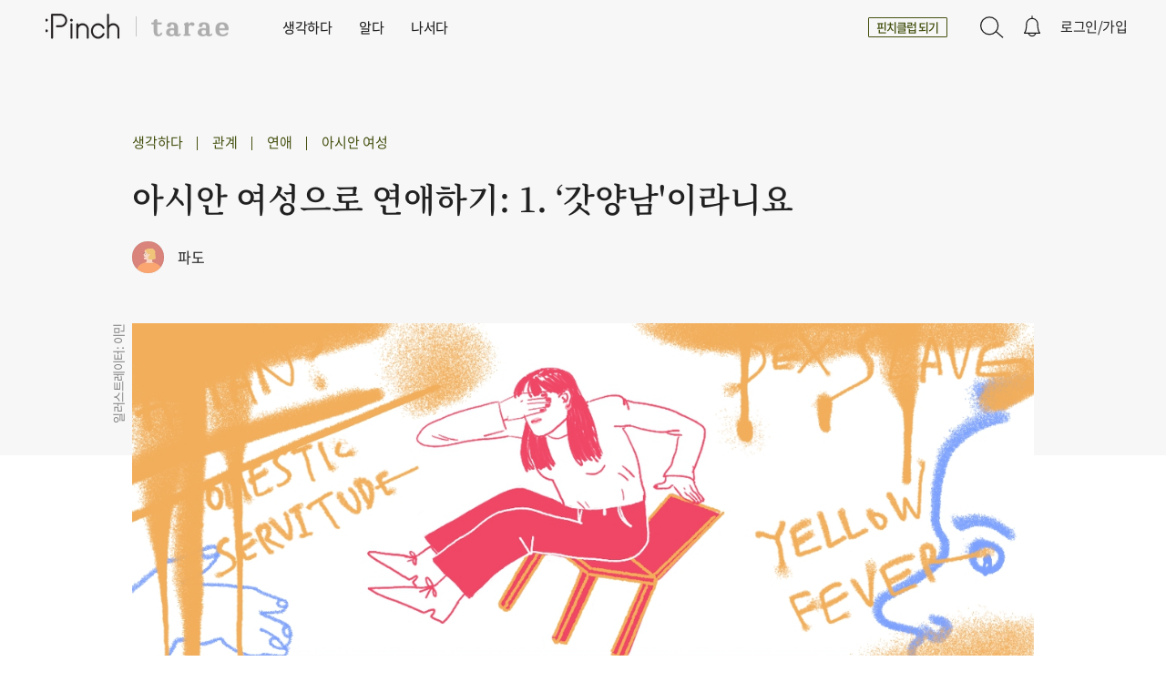

--- FILE ---
content_type: text/html; charset=utf-8
request_url: https://thepin.ch/think/mqs6ca/interracial-relationship-and-asian-woman-1
body_size: 13737
content:
<!doctype html><!--
   ____  _            _     
 _|  _ \(_)_ __   ___| |__  
(_) |_) | | '_ \ / __| '_ \ 
 _|  __/| | | | | (__| | | |
(_)_|   |_|_| |_|\___|_| |_|

thepin.ch

--><html lang="ko"><head><meta charset="utf-8"><title>아시안 여성으로 연애하기: 1. ‘갓양남&#x27;이라니요</title><link rel="dns-prefetch" href="s.nvm.kr"><link rel="canonical" href="https://thepin.ch/think/mqs6ca/interracial-relationship-and-asian-woman-1"><meta property="og:url" content="https://thepin.ch/think/mqs6ca/interracial-relationship-and-asian-woman-1"><meta name="msapplication-starturl" content="https://thepin.ch/think/mqs6ca/interracial-relationship-and-asian-woman-1"><link rel="search" type="application/opensearchdescription+xml" title="핀치 Pinch" href="/opensearch.xml"><meta name="robots" content="noarchive" /><meta property="og:type" content="article"><meta property="og:site_name" content="핀치 Pinch"><meta property="og:title" content="아시안 여성으로 연애하기: 1. ‘갓양남&#x27;이라니요"><meta property="og:description" content="여성혐오 없는 곳은 없고, &#x27;갓양남&#x27;은 환상이다."><meta property="og:image" content="https://s.nvm.kr/m/fbthumb/e90526f8b402.12.jpg"><meta property="og:image:width" content="1200"><meta property="og:image:height" content="628"><meta property="article:tag" content="Pinch"><meta property="article:tag" content="핀치"><meta property="article:publisher" content="https://www.facebook.com/feelthepinch"><meta property="article:author" content="파도"><meta property="article:published_time" content="2017-09-01T15:02:02"><meta property="article:modified_time" content="2019-03-18T17:37:14"><meta property="fb:pages" content="1026960090712218"><meta property="fb:app_id" content="1194524043915045"><meta name="twitter:card" content="summary_large_image"><meta name="twitter:title" content="아시안 여성으로 연애하기: 1. ‘갓양남&#x27;이라니요"><meta name="twitter:description" content="여성혐오 없는 곳은 없고, &#x27;갓양남&#x27;은 환상이다."><meta name="twitter:image" content="https://s.nvm.kr/m/fbthumb/e90526f8b402.12.jpg"><meta name="twitter:site" content="@thepin_ch"><meta name="twitter:creator" content="@thepin_ch"><meta name="twitter:domain" content="https://thepin.ch"><meta name="description" content="여성혐오 없는 곳은 없고, &#x27;갓양남&#x27;은 환상이다."><meta itemprop="name" content="아시안 여성으로 연애하기: 1. ‘갓양남&#x27;이라니요"><meta itemprop="description" content="여성혐오 없는 곳은 없고, &#x27;갓양남&#x27;은 환상이다."><meta itemprop="image" content="https://s.nvm.kr/m/fbthumb/e90526f8b402.12.jpg"><meta name="application-name" content="핀치 Pinch"><meta name="msapplication-tooltip" content="핀치 Pinch"><link rel="apple-touch-icon" sizes="180x180" href="//s.nvm.kr/s/fav2/apple-touch-icon.png"><link rel="icon" type="image/png" sizes="32x32" href="//s.nvm.kr/s/fav2/favicon-32x32.png"><link rel="icon" type="image/png" sizes="16x16" href="//s.nvm.kr/s/fav2/favicon-16x16.png"><link rel="manifest" href="//s.nvm.kr/s/fav2/site.webmanifest"><link rel="mask-icon" href="//s.nvm.kr/s/fav2/safari-pinned-tab.svg" color="#43500f"><meta name="apple-mobile-web-app-title" content="Pinch"><meta name="msapplication-TileColor" content="#f7f7f7"><meta name="theme-color" content="#f7f7f7"><script type="application/ld+json">
{"@context":"http://schema.org","@type":"NewsArticle","@id":"https://thepin.ch/think/mqs6ca/interracial-relationship-and-asian-woman-1","mainEntityOfPage":{ "@type":"WebPage","@id":"https://thepin.ch/think/mqs6ca/interracial-relationship-and-asian-woman-1"},"headline":"아시안 여성으로 연애하기: 1. ‘갓양남'이라니요","description":"여성혐오 없는 곳은 없고, '갓양남'은 환상이다.","image":{ "@type":"ImageObject","@id":"https://s.nvm.kr/m/fbthumb/e90526f8b402.12.jpg","url":"https://s.nvm.kr/m/fbthumb/e90526f8b402.12.jpg","width":1200,"height":628},"datePublished":"2017-09-01T15:02:00+09:00","dateModified":"2017-09-01T15:02:00+09:00","publisher":{ "@type":"Organization","@id":"https://thepin.ch","name":"핀치 Pinch","logo":{ "@type":"ImageObject","url":"https://s.nvm.kr/s/fav2/apple-touch-icon.png","width":180},"sameAs":["https://www.facebook.com/feelthepinch","https://twitter.com/thepin_ch","https://instagram.com/thepin.ch"]},"author":{ "@type":"Person","name":"파도"}}
</script><meta http-equiv="X-UA-Compatible" content="IE=Edge"><link rel="stylesheet" type="text/css" href="//s.nvm.kr/s/d/pc.css?1722902008"></head><body class="pc webp  view article   "><header><div class="wrap"><div class="lo"><a href="/" class="logo" title="핀치 Pinch"><h1>Pinch</h1></a><a href="/tarae" class="logotarae pm" title="핀치 타래">Tarae</a></div><div class="tm"><a href="/think" class="pm" title="생각하다">생각하다</a><a href="/knowledge" class="pm" title="알다">알다</a><a href="/event" class="pm nosub" title="나서다">나서다</a><div class="think"><div class="think"><a href="/webtoon" class="pm">핀치 웹툰</a><a href="/think/독립" class="pm">독립</a><a href="/think/관계" class="pm">관계</a><a href="/think/결혼과 비혼" class="pm">결혼과 비혼</a><a href="/think/여성의 노동" class="pm">여성의 노동</a><a href="/think/몸" class="pm">몸</a><a href="/think/페미니즘" class="pm">페미니즘</a><a href="/think/성폭력" class="pm">성폭력</a></div><div class="knowledge"><a href="/knowledge/경제" class="pm">경제</a><a href="/knowledge/운동" class="pm">운동</a><a href="/knowledge/커리어" class="pm">커리어</a><a href="/knowledge/인터뷰" class="pm">인터뷰</a><a href="/knowledge/넷플릭스" class="pm">넷플릭스</a><a href="/knowledge/책" class="pm">책</a><a href="/knowledge/여행" class="pm">여행</a><a href="/knowledge/영화" class="pm">영화</a></div><div class="event"><a href="/event" class="pm">다양한 핀치 세미나</a></div><div class="all"><a href="/recent" class="pm">최신 콘텐츠</a><a href="/series" class="pm">연재 시리즈</a><a href="/creators" class="pm">크리에이터</a><a href="/numbers" class="pm">PINCH Numbers</a></div></div></div><h2> 아시안 여성으로 연애하기: 1. ‘갓양남&#x27;이라니요</h2><div class="right"><div class="bepinch"><a href="/about" class="pm">핀치클럽 되기</a></div><a href="#" class="zoom">전체화면</a><a href="#" class="search">검색</a><a href="#" class="iccart">장바구니</a><div class="noti"><a href="#" class="notip">업데이트</a><div id="notisbox"><ul id="notis"></ul></div></div><div class="signin"></div></div></div></header><div id="ca"><div class="tit"><div class="wrap"><em>생각하다<span>관계</span><span>연애</span><span>아시안 여성</span></em><h1>아시안 여성으로 연애하기: 1. ‘갓양남&#x27;이라니요</h1><h4><a href="/creator/wave" class="pm p" style="background-image:url(//s.nvm.kr/m/jourt/255776c0b599.png.thumb.64.jpg)" aria-hidden="true">파도</a><span><a href="/creator/wave" class="pm" title="파도">파도</a></span></h4></div></div><div class="thumb0" style="background-image:url(//s.nvm.kr/m/fbthumb/e90526f8b402.12.jpg)"><div class="illustby">일러스트레이터: 이민</div></div><div class="wrap ar h article"><div class="sshare bt"><div class="sbtns"><a href="#" class="b tw" aria-hidden="true" tabindex="-1">Twitter</a><a href="#" class="b fb" aria-hidden="true" tabindex="-1">Facebook</a><a href="#" class="bookmark" aria-hidden="true" tabindex="-1">북마크</a></div></div><article class="body"><div class="wrap"><p>서울에서 잠시 지내던 어느 날, 한 행사 뒤풀이에서 누가 내게 물었다.<br></p><blockquote>“XX씨는 외국인들이랑 데이트 많이 하겠네요?”<br>“음, 해외에 있다 보면 아무래도... 그렇죠?"</blockquote><p>그 사람은 가부장적인 한국 남성이 싫다며, 나는 항상 ‘갓양남’들만 만날 테니 참 좋겠다는 말을 덧붙였다. </p><p>첫째로, 난 내 일과 생활방식의 특성 상 다양한 도시에서 살기 때문에 ‘한국인이 아닌 사람들’을 만나는 경우의 수가 많지 ‘양남’을 만난다고 한 적이 없다(페이스북에 올라온 내 친구의 사진을 가리키며 ‘미국인이다!’ 하던 친구의 어린 아들에게 왜 이 세상의 모든 백인이 미국인이 아닌건지, 경우의 수가 얼마나 수도 없이 많은지를 알려줄 때와 흡사한 기분이었다). </p><p>둘째로, 이 글의 주제이자 이 글을 쓰게 된 이유. 소위 ‘갓양남'이라고 해서 성차별에서 자유롭지는 않다, 절대로. 아니, 오히려 젠더의 무게가 살짝 가벼워지는 매우 운 좋은 경우라도 나머지 한쪽 어깨에 인종이라는 무겁디 무거운 요소가 턱 하고 얹히는 경험을 하게 될 가능성이 크다. </p><h1>갓양남? </h1><p>다양한 곳에서 온·오프라인을 가리지 않고 봇물처럼 쏟아져 나온 국내 여성들의 성토에 같이 울고 웃으면서 자꾸만 손톱 밑의 가시처럼 와 닿는 단어가 있었다. ‘한국 남성’의 대칭적인 위치에서 사용되는 ‘갓양남’. 여기서 ‘갓양남’은 가사와 육아를 여성에게 모두 일임하지 않고 합리적으로 분담하며, 몰래카메라를 찍거나 이를 자신의 성적인 욕구를 위해 아무런 죄책감 없이 소비하지 않고(그리고 무엇보다 이것이 ‘범죄'라는 사실을 인지하고 있으며), 헤어지자는 연인에게 염산을 끼얹거나 차를 몰고 돌진하지 않는 데다, 여성을 성적 객체가 아닌 ‘사람'으로 본다 (써놓고 보니 이거, 앞에 ‘갓'이 붙을 정도로 대단한 게 전혀 아니라 문명사회 인간의 기본적인 자질이 아닌가 하는 생각에 다시 한번 참담해진다). 이 단어는 비정상회담 같은 TV 프로그램에서 한국 남성인 진행자와 패널들과는 달리 성평등적 언어를 구사하고 관련 의견을 개진하는 백인 남성을 비교하는 스크린샷 같은 것들과 함께 종종 페이스북에, 트위터에, 여기저기에 등장한다. 그리고 거기에는 어서 빨리 ‘탈출'해야겠다는 한국 여성들의 댓글이 쇄도한다. </p><p>‘갓양남'. 이 단어를 볼 때마다 나는 숨통이 턱턱 막히는 기분이 들었다. ‘한국을 떠나면 여성혐오로부터도 탈출할 수 있을까요?’ 같은 댓글이 내 개인 블로그에 달리는 걸 볼 때도 그랬다. 이 질문에 대한 답변이자 이 글의 결론부터 말하자면, 여성혐오가 없는 곳은 없다. 적어도 내가 보고 겪은 바로는, 그리고 지금도 고뇌하는 내 주변의 친구들과 지인들에게는 그랬다. 특히 아시안 여성이라는 위치는 여러모로 착취 당하기에도, 평가 절하 당하기에도 용이하다. </p><h3>여성혐오가 없는 곳은 없고, 누구도 거기에서 자유롭지 않다. 그것이 환상 속의 ‘갓양남'일지라도.</h3><p>나는 이걸 내 연애사 및 주변에서 보고 들은 인종 간 연애에 관련된 일화 등으로 풀어 보려 한다. 노파심에 덧붙이자면, 여기서 자국 남성과 그 밖의 남성 간 우열을 가릴 의도는 전혀 없다. 어디의 누가, 어느 지역의 어느 나라 문화가 ‘그나마' 나은지 일일이 비교를 시작하는 것만으로도 인류에 대한 희망과 삶의 의욕이 급속도로 사라지기 때문이다. 거창한 건 다 제쳐 놓고 한 아시안 여성의 하소연이자, 고발이자, 넋두리로 봐주셔도 좋겠다. </p><p><i style="color: rgb(153, 153, 153);">*이 시리즈에 등장하는 모든 이야기는 별개의 복수 사례를 하나의 사례로 통합하고, 등장인물의 국적 같은 상세 정보를 바꾸는 등의 수정을 가했음을 미리 밝힌다. 아래 이야기에 등장하는 남성들은 각각 다르지만 모두 선진국 출신 백인 남성이며, 내가 직접 겪은 나의 이야기인 것도 있고, 내 지인이 겪은 이야기도 있다. </i></p><h1>에피소드 1. 나 ‘옐로우 피버' 아니야</h1><div class="border" style="border-color: rgb(163, 34, 239);"><p>데이트를 지속하면서 조금씩 관계가 진전되고 있는 A. 여러모로 잘 맞고 같이 있으면 즐거울 뿐만 아니라, 현재 데이트를 하고 있는 다른 상대들인 B나 C보다 좀 더 젠더 의식도 나은 것 같고, 인종 문제에 대해서도 상대적으로 이해도가 높은데다 모르는 부분은 공부도 하려는 것 같다. 단순 데이트 상대에서 이제는 좀 더 깊은 관계를 생각해봐도 좋겠다는 생각이 든다. A도 마찬가지인지 조금씩 이야기를 꺼내기 시작한다. 그러다 각자의 지난 연인과 지난 연애들에 관해 이야기가 오가는 와중에 갑자기 A가 농담 반, 진담 반으로 하는 말. </p><p>“혹시라도 네가 오해할까봐 그러는데 아시안은 네가 정말 처음이야. 바로 전 연인은 백인 이탈리안이었고, 그 전에는 흑인인 영국인이었어. 혹시나 네가 오해할까 봐.” </p><p>자신이 옐로우 피버(Yellow Fever: 아시아 여성들이 가부장적인 마인드를 가지고 있기에 순종적이고 얌전할 것이라는 편견과 좁은 질구를 가지고 있을 것이라는 환상을 가지고 아시아 여성을 만나고 싶다고 생각하는 인종차별적인 사람, 또는 사상을 뜻한다. 출처: 페미위키)가 아니라는 걸 알리고 싶어하는 건 알겠는데, 줄줄이 그 전 연인들의 인종과 출신 국가를 하나하나 내게 알려주고 있는 A를 보고 있자니 마음이 복잡하다. 내가 그렇게 옐로우 피버 질색하는 티를 냈나.</p></div><p>옐로우 피버는 연애 시장의 배경을 전세계로 확대했을 때 여기서 아시안 여성이 어떻게 받아들여지는지를 보여주는 전형적인 상징이다. 선진국 출신 백인 남성이 가부장적 시스템을 고수하고 여성을 억압하는 사회에서 자라난 여성들이 자의로든 타의로든 가지게 되는 몇몇 특질(순종적, 여성적, 자기 주장 없음, 상냥함과 같은 형용사들로 주로 표현된다)을 탐한다는 점에서, 그리고 건강하지 못한 사회로 인해 개인에게 떠안겨진 요소를 자신의 욕구 충족을 위해 적극적으로 찾아나서고 또 이용한다는 점에서 옐로우 피버는 여성혐오에 인종차별까지 더해진 전형적인 착취다.<br></p><h1>에피소드 2. 태국 여자랑 만나는 거니?</h1><div class="border" style="border-color: rgb(163, 34, 239);"><p>그렇게 A와 사귀기 시작했다.  B, C 같은 다른 데이트 상대에게는 진지하게 교제하는 남자친구가 생겼음을 이야기하고 축하를 받은 뒤 안녕(많은 경우 서구권의 남성과 데이트할 때 이거 하나는 깔끔해서 참 좋다). 지금껏 봐온 바로는 다방면에서 생각도 취향도 잘 맞고, 내가 도움을 줄 수 있는 것도 그리고 상대로부터 배울 수 있는 것도 있어 함께 하는 시간이 참 즐겁다. 그러던 어느 날, A가 가족들과 스카이프 영상 통화를 하는 걸 우연히 보았는데 어째 분위기가 심상치가 않다. 물어봐도 되는 건가 고민하다 혹시라도 무슨 일이 있냐고 물어보니, 잠시 망설이던 A가 한숨을 쉬며 하는 이야기. </p><p>아들과 아들의 연인이 함께 찍힌 사진을 본 A 어머니의 첫 마디가 ‘설마 태국 여자랑 만나는 거니?’였다고 한다. 자초지종을 들어보니 이 한 문장에는 기껏 키워 놨더니 해외에 나가서 ‘태국 여자나' 만난다는 실망과 충격이 녹아 있었다. 저 사람들이 가진 ‘태국 여성'에 대한 인식이 도대체 어디서 비롯된 걸까? 알고 보니 A의 나이 많은 한 친척이 부인이 병으로 사망한 후 태국에서 미성년 여성을 돈을 주고 데려와서 자국에서 동거를 하고 있었다. 그 남성이 태국어를 전혀 하지 못하는 것은 물론 그 여성 역시 A네 나라의 언어를 전혀 구사하지 못했고, 둘 다 영어도 하지 못해서 거의 의사소통이 불가능한 그야말로 ‘돈 주고 데려온' 경우였고, 그 광경은 A의 가족들에게 상당한 충격을 주었다. 게다가 한창 당시 뉴스에 해당 국가 남성들의 동남아 섹스 관광이 연일 등장하던 터라, 그 거부감이 한층 더 했던 듯하다. </p><p>A는 일단 극심한 충격을 받은 자신의 어머니에게&nbsp;</p><ol><li>현재 연인이 태국 여성이 아니라는 것을 밝히고&nbsp;<br></li><li>대한민국이라는 나라의 GDP가 얼마며&nbsp;<br></li><li>이 연인이 무슨 대학을 어떤 장학금을 받으며 나왔고 직업은 무엇인지 등을 하나하나 설명했다.&nbsp;<br></li></ol><p>꽤나 정치적으로 진보적이라는 데다가 고등 교육을 받고 상당한 사회적 지위를 가지고 있는 사람들이 이렇다. 태국 여성은 또 무슨 죄란 말인가. 억장이 무너지는 점이 한두 개가 아닌데, 어디서부터 어떻게 이야기를 시작해야 할지 말문이 막힌다. A의 표정도 좋지가 않다.</p></div><p>위의 일화에서 등장한 태국 여성이 경험한 결혼 이민을 Mail-order bride(메일 오더 브라이드)라고 한다. 국내 연애 시장에서 경쟁력을 가지지 못한 남성이 손을 뻗는 곳이 동남아권이라면, 서구권에서 경쟁력 없는 남성에게는 주로 러시아 및 동유럽권에서 오는 메일 오더 브라이드라는 선택지가 있다. 메일 오더 브라이드의 역사는 19세기로 거슬러 올라가는데, 당시 미국으로 건너가 개척지에서 부를 이룬 유럽 남성이 교회의 중개, 신문과 잡지를 통한 광고 등을 통해  본토의 여성을 개척지로 데려와(당시 개척지에는 아주 극소수의 유럽 여성이 살고 있었으므로) 결혼했던 것이 그 시초다.</p><p>20세기, 21세기에는 그 양상이 바뀌어 개발도상국에서 보다 나은 삶과 금전적인 안정성을 원하는 여성들이 서구권 선진국 남성의 주문을 통해 서구권으로 이주한다. 시간이 흘러가면서 국제 결혼의 보급 및 인종 간 결혼에 대한 인식이 조금씩 변하면서 슬라브계 여성 일색이던 이 카탈로그에 아시안 여성이 등장했는데, 아시안 여성의 경우 가장 큰 동기는 빈곤 상태에서의 탈출, 가족의 생계 유지 등이 있으며 가장 대표적인 국가는 필리핀이다. 아시안 여성 메일 오더 브라이드의 경우 대금을 지불하는 상대측 남성이 원하는 두드러지는 특질이 어린 나이와 처녀성 및 순종성이라는 점에서 기존의 슬라브계 메일 오더 브라이드와 차이가 난다.<sup>1)</sup></p><p>많은 전문가들이 에이전시 등에 의해 ‘국제 결혼'으로 포장되는 이 메일 오더 브라이드가 인신 매매 및 노예 거래와 실상 별다른 차이점이 없음에 주목하고 있다. 미국 국무부의 한 보고서에 따르면 인신 매매 피해자의 80%가 여성이고 50%가 미성년자이며, 가장 큰 두 개의 카테고리가 바로 성노예(sex slave)와 가사 노동용 입주 노예(domestic servitude)다. 그리고 여기서 발견되는 대표적인 두 가지 특질로 피해자의 취약성 및 착취자의 기만을 들고 있다. </p><p>슬라브권, 그리고 아시아권 여성들은 현상 타개를 위해 고국을 탈출하고자 서구권 선진국 남성의 메일 오더 브라이드가 된다. 여기서 상대측 남성이 약속하는 갖가지 달콤한 약속과 재정적 안정성의 진위 여부를 가릴 수단 및 여성 본인의 육체적, 정신적 안전을 보장할 방법은 없다. 우리는 하루가 멀다 하고 국내로 온 동남아권 메일 오더 브라이드의 죽음을 알리는 신문 기사들로 이미 이를 접하고 있다. </p><h1>착취</h1><p>이렇듯 여성혐오는 인종차별, 약자에 대한 착취를 통해 돌아가는 일부 시장 경제와 결합해 끔찍한 괴물로 진화한다. 피해자의 국적이나 착취자의 국적이 아무리 바뀌어도 본질적으로 이 착취는 같은 얼굴을 하고 있다.</p><blockquote class="quote1">결혼 중개사 Bien-Aller의 조사에 따르면, 한국 남성이 외국 여성과의 결혼을 원하는 이유로 꼽는 네 가지는 다음과 같다. 응답자의 32.1퍼센트가 꼽은 가장 큰 이유는 바로 이들 여성이 남성의 교육 수준 및 경제적 사회적 수준에 대해 관심이 덜하다는 것이었다. 23퍼센트의 응답률이 나온 두번째 이유는 이들 외국 여성이 순종적일 것이라는 기대 때문이었으며, 15.3퍼센트로 꼽힌 세번째가 이 외국인 여성이 그들의 생활을 좀 더 편안하게 해줄 것이라는 기대였다. 13.9퍼센트로 꼽힌 마지막 이유는 남성이 해당 여성의 가족들로부터 스트레스를 덜 받을 것이라는 이유였다.<br><br>- &nbsp;'Why Korean Men Marry Foreign Women', 조선일보</blockquote><p>앞서 등장한 일화에서 A의 부모님의 ‘오해'와는 달리 내가 태국인이 아닌 한국인이라서 ‘다행'인가? 겉으로는 그들이 태국인과 한국인을 전혀 구분하지 못하지만 그래도 나는 일단 주로 착취 당하지 않는 국가의, 상대적으로 선진국으로 분류되는 아시아 국가의 여성이니 천만다행인 것이고 이런 이야기들은 나와는 전혀 관계가 없는 걸까? 다음 이야기에서는 다른 형태의, 좀 더 내밀하고 복합적인 아시안 여성의 전형화에 관련된 이야기를 해보려 한다. &nbsp;<br></p><p></p><p><i>1) Amy Elson, Indiana University School of Law “The Mail-Order Bride Industry and Immigration:Combating Immigration Fraud”</i><br></p></div></article></div><div class="wrap ar article tail"><time datetime="2017-09-01T15:02:00Z"><div class="pubdate">2017.09.01 15:02 발행</div></time><div class="abtns a1"><a href="#" class="pinch"><span>PIN IT!</span></a></div><div class="stars"><div>파도님의 글은 어땠나요?</div><a href="#" class="star">1점</a><a href="#" class="star">2점</a><a href="#" class="star">3점</a><a href="#" class="star">4점</a><a href="#" class="star">5점</a></div><div class="byline"><h3>CREATOR</h3><div class="byitem" data-id="wave"><a href="/creator/wave" class="pm thumb" data-bg="//s.nvm.kr/m/jourp/66be35f95129.png.thumb.jpg" title="핀치 파도 크리에이터"></a><a href="/creator/wave" class="pm" title="핀치 파도 크리에이터"><h4>파도</h4><blockquote>&quot;no hope for the human race&quot;를 입에 달고 삽니다. 그럼에도 불구하고 희망을 찾아보려 노력 중입니다. </blockquote></a><a href="/creator/wave" class="btn follow" title="핀치 파도 크리에이터 구독">구독</a><a href="#" class="btn support">서포트</a></div></div><div class="seriesbar" id="fo"><a href="/think/mxba3j/interracial-relationship-and-asian-woman-2" class="pm next full  think" title="아시안 여성으로 연애하기: 2. 페미니즘이 망치지 않은 여성"><em>다음 기사</em><h3><span>아시안 여성으로 연애하기: 2. 페미니즘이 망치지 않은 여성</span></h3><h6 class="pin f">FREE</h6></a></div></div><div class="wrap a series"><a href="/series" class="pm" title="핀치 연재 시리즈"><em>SERIES</em></a><a href="/series/377" class="pm" title="아시안 여성으로 연애하기"><h2 class="k w">아시안 여성으로 연애하기</h2></a><div class="serieslist"><div class="thumbclone"><div id="se_49_1" class="n1" data-bg="//s.nvm.kr/m/fbthumb/e90526f8b402.750.webp"></div><div id="se_49_2" class="n2" data-bg="//s.nvm.kr/m/fbthumb/b6a351c94b11.750.webp"></div><div id="se_49_3" class="n3" data-bg="//s.nvm.kr/m/fbthumb/175cd4b888a0.750.webp"></div><div id="se_49_4" data-bg="//s.nvm.kr/m/fbthumb/20c0d71d8412.750.webp"></div><div id="se_49_5" data-bg="//s.nvm.kr/m/fbthumb/f8f1aff013fd.750.webp"></div></div><a href="/think/mqs6ca/interracial-relationship-and-asian-woman-1" data-id="se_49_1" class="pm n n1 current"><i>01</i><h3 class="se">‘갓양남&#x27;이라니요 </h3><h6 class="current">현재 글</h6></a><a href="/think/mxba3j/interracial-relationship-and-asian-woman-2" data-id="se_49_2" class="pm n n2"><i>02</i><h3 class="se">페미니즘이 망치지 않은 여성 </h3></a><a href="/think/mmey90/asian-girls-are-now-spoiled" data-id="se_49_3" class="pm n n3"><i>03</i><h3 class="se">아시아도 이제는 글렀네 </h3></a><a href="/think/mjz6t8/asian-woman-and-interracial-relationship-4" data-id="se_49_4" class="pm n"><i>04</i><h3 class="se">하나만 해라 하나만 </h3></a><a href="/think/mvsw8w/asian-women-and-interracial-relationship-5" data-id="se_49_5" class="pm n"><i>05</i><h3 class="se">무기력에서 벗어나는 법 </h3></a><a href="/series/377" class="pm seriesstatus finished"> 첫편부터 보기 </a></div></div><div class="wrap a"><a href="/think/관계" class="pm" title="관계"><h2 class="k w">관계에 관한 다른 콘텐츠</h2></a><div class="aitems swiper-container grid"><div class="swiper-wrapper"><div class="swiper-slide"><a href="/think/mni8vy/can-we-marry" class="pm think" title="우리 잘 결혼할 수 있을까"><div class="thumb"><div class="t" data-bg="//s.nvm.kr/m/fbthumb/70d64e2e517e.750.webp"></div></div><div class="meta"><h3>우리 잘 결혼할 수 있을까</h3><h4><div class="p" data-bg="//s.nvm.kr/m/jourt/fef1f11eaea1.jpg.thumb.64.jpg"></div><span>유의미</span></h4><h6 class="pin f">FREE</h6></div></a></div><div class="swiper-slide"><a href="/think/mxjfdl/how-to-maintain-a-relationship" class="pm think" title="우리가 잘 연애할 수 있을까"><div class="thumb"><div class="t" data-bg="//s.nvm.kr/m/fbthumb/15e878cb7f79.750.webp"></div></div><div class="meta"><h3>우리가 잘 연애할 수 있을까</h3><h4><div class="p" data-bg="//s.nvm.kr/m/jourt/fef1f11eaea1.jpg.thumb.64.jpg"></div><span>유의미</span></h4><h6 class="pin f">FREE</h6></div></a></div><div class="swiper-slide"><a href="/think/mh1i6i/relationships-are-always-unstable" class="pm think" title="불안한 연애의 한복판에서"><div class="thumb"><div class="t" data-bg="//s.nvm.kr/m/fbthumb/4dcbea7938fa.750.webp"></div></div><div class="meta"><h3>불안한 연애의 한복판에서</h3><h4><div class="p" data-bg="//s.nvm.kr/m/jourt/fef1f11eaea1.jpg.thumb.64.jpg"></div><span>유의미</span></h4><h6 class="pin f">FREE</h6></div></a></div><div class="swiper-slide"><a href="/think/mt6hjx/what-a-silent-coming-out" class="pm think" title="쉿! 조용해지는 커밍아웃"><div class="thumb"><div class="t" data-bg="//s.nvm.kr/m/fbthumb/6bcb8969990c.750.webp"></div></div><div class="meta"><h3>쉿! 조용해지는 커밍아웃</h3><h4><div class="p" data-bg="//s.nvm.kr/m/jourt/fef1f11eaea1.jpg.thumb.64.jpg"></div><span>유의미</span></h4><h6 class="pin f">FREE</h6></div></a></div><div class="swiper-slide"><a href="/think/m0v9mx/because-you-are-baeutiful-i-fell-in-love" class="pm think" title="팔리니까 아름답고, 예쁘니까 사랑하며"><div class="thumb"><div class="t" data-bg="//s.nvm.kr/m/fbthumb/617632f77266.750.webp"></div></div><div class="meta"><h3>팔리니까 아름답고, 예쁘니까 사랑하며</h3><h4><div class="p" data-bg="//s.nvm.kr/m/jourt/fef1f11eaea1.jpg.thumb.64.jpg"></div><span>유의미</span></h4><h6 class="pin f">FREE</h6></div></a></div><div class="swiper-slide"><a href="/think/mf8suk/lesbian-and-relationship" class="pm think" title="티나는 부치, 일반 스타일"><div class="thumb"><div class="t" data-bg="//s.nvm.kr/m/fbthumb/02047475008d.750.webp"></div></div><div class="meta"><h3>티나는 부치, 일반 스타일</h3><h4><div class="p" data-bg="//s.nvm.kr/m/jourt/fef1f11eaea1.jpg.thumb.64.jpg"></div><span>유의미</span></h4><h6 class="pin f">FREE</h6></div></a></div></div><a href="#" class="next" title="다음" aria-hidden="true"></a><a href="#" class="prev" title="이전" aria-hidden="true"></a><div class="ap"></div></div></div><div class="wrap a"><a href="/think/연애" class="pm" title="연애"><h2 class="k w">연애에 관한 다른 콘텐츠</h2></a><div class="aitems swiper-container grid"><div class="swiper-wrapper"><div class="swiper-slide"><a href="/think/m56idk/pc-and-romantically" class="pm think" title="정치적으로 올바르게, 그리고 로맨틱하게"><div class="thumb"><div class="t" data-bg="//s.nvm.kr/m/fbthumb/a8c492af8801.750.webp"></div></div><div class="meta"><h3>정치적으로 올바르게, 그리고 로맨틱하게</h3><h4><div class="p" data-bg="//s.nvm.kr/m/jourt/fef1f11eaea1.jpg.thumb.64.jpg"></div><span>유의미</span></h4><h6 class="pin f">FREE</h6></div></a></div><div class="swiper-slide"><a href="/think/mzk7ba/choosing-to-be-a-lesbian" class="pm think" title="후천적으로 레즈비언 되기"><div class="thumb"><div class="t" data-bg="//s.nvm.kr/m/fbthumb/c5ad945e24a4.750.webp"></div></div><div class="meta"><h3>후천적으로 레즈비언 되기</h3><h4><div class="p" data-bg="//s.nvm.kr/m/jourt/fef1f11eaea1.jpg.thumb.64.jpg"></div><span>유의미</span></h4><h6 class="pin f">FREE</h6></div></a></div><div class="swiper-slide"><a href="/think/mlbjeb/living-as-an-asian-woman-in-foreign-country" class="pm think" title="아시안 여성으로 외국에서 살아가기: 난이도 ★★★★★"><div class="thumb"><div class="t" data-bg="//s.nvm.kr/m/fbthumb/57d1e46ae0e2.750.webp"></div></div><div class="meta"><h3>아시안 여성으로 외국에서 살아가기: 난이도 ★★★★★</h3><h4><div class="p" data-bg="//s.nvm.kr/m/jourt/139f87ee9b69.jpg.thumb.64.jpg"></div><span>드류</span></h4><h6 class="pin f">FREE</h6></div></a></div><div class="swiper-slide"><a href="/think/mbfi3q/violence-named-love" class="pm think" title="사랑, 그 따뜻했던 폭력"><div class="thumb"><div class="t" data-bg="//s.nvm.kr/m/fbthumb/a6ccab77a8ad.750.webp"></div></div><div class="meta"><h3>사랑, 그 따뜻했던 폭력</h3><h4><div class="p" data-bg="//s.nvm.kr/m/jourt/fef1f11eaea1.jpg.thumb.64.jpg"></div><span>유의미</span></h4><h6 class="pin f">FREE</h6></div></a></div><div class="swiper-slide"><a href="/think/mo7gru/story-of-three-hannam" class="pm think" title="개념녀 잔혹사: 돈'도' 쓰지 않은 남자들을 추억하며"><div class="thumb"><div class="t" data-bg="//s.nvm.kr/m/fbthumb/abfc015bef2b.750.webp"></div></div><div class="meta"><h3>개념녀 잔혹사: 돈'도' 쓰지 않은 남자들을 추억하며</h3><h4><div class="p" data-bg="//s.nvm.kr/m/jourt/10dc05865118.jpg.thumb.64.jpg"></div><span>김쿠크</span></h4><h6 class="pin f">FREE</h6></div></a></div><div class="swiper-slide"><a href="/think/m0x4g/with-my-two-lovers-1" class="pm think" title="두 명의 애인과 살고 있습니다 1. 내 사랑이 불편한가요?"><div class="thumb"><div class="t" data-bg="//s.nvm.kr/m/fbthumb/fd1b664cb342.750.webp"></div></div><div class="meta"><h3>두 명의 애인과 살고 있습니다 1. 내 사랑이 불편한가요?</h3><h4><div class="p" data-bg="//s.nvm.kr/m/jourt/3d7292d54d2d.jpg.thumb.64.jpg"></div><span>승은</span></h4><h6 class="pin f">FREE</h6></div></a></div></div><a href="#" class="next" title="다음" aria-hidden="true"></a><a href="#" class="prev" title="이전" aria-hidden="true"></a><div class="ap"></div></div></div><div class="wrap a"><a href="/knowledge/아시안 여성" class="pm" title="아시안 여성"><h2 class="k w">아시안 여성에 관한 다른 콘텐츠</h2></a><div class="aitems swiper-container grid"><div class="swiper-wrapper"><div class="swiper-slide"><a href="/knowledge/mGfV3/sarah-jeong-and-white-males-bullying" class="pm knowledge" title="백인 남성 혐오를 중단하라? 아시안 여성 혐오를 중단하라."><div class="thumb"><div class="t" data-bg="//s.nvm.kr/m/fbthumb/2c393d039394.750.webp"></div></div><div class="meta"><h3>백인 남성 혐오를 중단하라? 아시안 여성 혐오를 중단하라.</h3><h4><div class="p" data-bg="//s.nvm.kr/m/jourt/c270dcfcdc2e.png.thumb.64.jpg"></div><span>Pinch staff</span></h4><h6 class="pin f">FREE</h6></div></a></div><div class="swiper-slide"><a href="/think/muiUI/english-literature-wonderland-0" class="pm think" title="이상한 나라의 영문학자 프롤로그. 왜 하필 영문학?"><div class="thumb"><div class="t" data-bg="//s.nvm.kr/m/fbthumb/265731ca75bd.750.webp"></div></div><div class="meta"><h3>이상한 나라의 영문학자 프롤로그. 왜 하필 영문학?</h3><h4><div class="p" data-bg="//s.nvm.kr/m/jourt/ec2bb82bf344.jpg.thumb.64.jpg"></div><span>숙희</span></h4><h6 class="pin f">FREE</h6></div></a></div><div class="swiper-slide"><a href="/knowledge/mWgHu/te-amo-cuba2-1" class="pm knowledge" title="떼아모 쿠바 시즌 투 1. 캣콜링"><div class="thumb"><div class="t" data-bg="//s.nvm.kr/m/fbthumb/7a4426b2adc9.750.webp"></div></div><div class="meta"><h3>떼아모 쿠바 시즌 투 1. 캣콜링</h3><h4><div class="p" data-bg="//s.nvm.kr/m/jourp/a8bf270568c9.jpg.thumb.64.jpg"></div><span>나오미</span></h4><h6 class="pin f">FREE</h6></div></a></div><div class="swiper-slide"><a href="/knowledge/mrif47/fem-salon-15" class="pm knowledge" title="페미니스트 북클럽 & 살롱: 15. 지금-여기의 동아시아 페미니즘"><div class="thumb"><div class="t" data-bg="//s.nvm.kr/m/fbthumb/34a117b53bd8.750.webp"></div></div><div class="meta"><h3>페미니스트 북클럽 & 살롱: 15. 지금-여기의 동아시아 페미니즘</h3><h4><div class="p" data-bg="//s.nvm.kr/m/jourt/18d195f87ab.jpg.thumb.64.jpg"></div><span>주연</span></h4><h6 class="pin f">FREE</h6></div></a></div><div class="swiper-slide"><a href="/knowledge/mxl0xi/fem-salon-17" class="pm knowledge" title="페미니스트 북클럽 & 살롱: 18. 인도네시아와 방글라데시의 페미니스트들"><div class="thumb"><div class="t" data-bg="//s.nvm.kr/m/fbthumb/1d6e1d33c2a8.750.webp"></div></div><div class="meta"><h3>페미니스트 북클럽 & 살롱: 18. 인도네시아와 방글라데시의 페미니스트들</h3><h4><div class="p" data-bg="//s.nvm.kr/m/jourt/18d195f87ab.jpg.thumb.64.jpg"></div><span>주연</span></h4><h6 class="pin f">FREE</h6></div></a></div><div class="swiper-slide"><a href="/think/pGzsT/english-literature-wonderland-1" class="pm think locked" title="이상한 나라의 영문학자 1. 문학이론과 백인 남자의 저주"><div class="thumb"><div class="t" data-bg="//s.nvm.kr/m/fbthumb/7fcba919f6b9.750.webp"></div></div><div class="meta"><h3>이상한 나라의 영문학자 1. 문학이론과 백인 남자의 저주</h3><h4><div class="p" data-bg="//s.nvm.kr/m/jourt/ec2bb82bf344.jpg.thumb.64.jpg"></div><span>숙희</span></h4></div><div class="locked"></div></a></div></div><a href="#" class="next" title="다음" aria-hidden="true"></a><a href="#" class="prev" title="이전" aria-hidden="true"></a><div class="ap"></div></div></div><div class="wrap a"><a href="/think" class="pm" title="생각하다"><h2 class="k w"> 콘텐츠 더 보기</h2></a><div class="aitems grid"><a href="/think/prmxI/mad-feminist-scientist-2-5" class="pm think locked" title="Mad (Feminist) Scientists 시즌 2 5. 페미니스트로 학계에서 살아남기"><div class="thumb"><div class="t" data-bg="//s.nvm.kr/m/fbthumb/3b1fecf7476d.750.webp"></div></div><div class="meta"><h3>Mad (Feminist) Scientists 시즌 2 5. 페미니스트로 학계에서 살아남기</h3><h4><div class="p" data-bg="//s.nvm.kr/m/jourt/0616a4ac8070.jpg.thumb.64.jpg"></div><span>하미나</span></h4></div><div class="locked"></div></a><a href="/think/mSKKI/with-my-two-lovers-4" class="pm think" title="두 명의 애인과 함께 살고 있습니다 4. 혼숙, 왜 안 돼?"><div class="thumb"><div class="t" data-bg="//s.nvm.kr/m/fbthumb/309ab0705c4d.750.webp"></div></div><div class="meta"><h3>두 명의 애인과 함께 살고 있습니다 4. 혼숙, 왜 안 돼?</h3><h4><div class="p" data-bg="//s.nvm.kr/m/jourt/3d7292d54d2d.jpg.thumb.64.jpg"></div><span>승은</span></h4><h6 class="pin f">FREE</h6></div></a><a href="/think/mn3mD/with-my-two-lovers-3" class="pm think" title="두 명의 애인과 함께 살고 있습니다 3. 무지개 반지를 내밀던 날"><div class="thumb"><div class="t" data-bg="//s.nvm.kr/m/fbthumb/ff39b6355a98.750.webp"></div></div><div class="meta"><h3>두 명의 애인과 함께 살고 있습니다 3. 무지개 반지를 내밀던 날</h3><h4><div class="p" data-bg="//s.nvm.kr/m/jourt/3d7292d54d2d.jpg.thumb.64.jpg"></div><span>승은</span></h4><h6 class="pin f">FREE</h6></div></a><a href="/think/p0Abj/workplace-that-words-4" class="pm think locked" title="여자 밀레니얼의 직장일기 4. 이 죽일 놈의 밀레니얼"><div class="thumb"><div class="t" data-bg="//s.nvm.kr/m/fbthumb/9f3cd020ecf0.750.webp"></div></div><div class="meta"><h3>여자 밀레니얼의 직장일기 4. 이 죽일 놈의 밀레니얼</h3><h4><div class="p" data-bg="//s.nvm.kr/m/jourp/bd9b3f9255ae.png.thumb.64.jpg"></div><span>은순</span></h4></div><div class="locked"></div></a><a href="/think/mv729/with-my-two-lovers-2" class="pm think" title="두 명의 애인과 살고 있습니다 2. 어둠 속에서 춤을 출래"><div class="thumb"><div class="t" data-bg="//s.nvm.kr/m/fbthumb/3ea63e4b2924.750.webp"></div></div><div class="meta"><h3>두 명의 애인과 살고 있습니다 2. 어둠 속에서 춤을 출래</h3><h4><div class="p" data-bg="//s.nvm.kr/m/jourt/3d7292d54d2d.jpg.thumb.64.jpg"></div><span>승은</span></h4><h6 class="pin f">FREE</h6></div></a><a href="/think/pwsAN/unlikely-2-9" class="pm think locked" title="답지 않은 사람들 시즌 2 9. '기혼자' 답지 않은 마음"><div class="thumb"><div class="t" data-bg="//s.nvm.kr/m/fbthumb/98d8f7fcbf30.750.webp"></div></div><div class="meta"><h3>답지 않은 사람들 시즌 2 9. '기혼자' 답지 않은 마음</h3><h4><div class="p" data-bg="//s.nvm.kr/m/jourt/fef1f11eaea1.jpg.thumb.64.jpg"></div><span>유의미</span></h4></div><div class="locked"></div></a><a href="/knowledge/pNRw8/mad-feminist-scientist-2-6" class="pm knowledge locked" title="Mad (Feminist) Scientist 시즌 2 6. 슈퍼우먼이 되지 않아도"><div class="thumb"><div class="t" data-bg="//s.nvm.kr/m/fbthumb/0678b04985b9.750.webp"></div></div><div class="meta"><h3>Mad (Feminist) Scientist 시즌 2 6. 슈퍼우먼이 되지 않아도</h3><h4><div class="p" data-bg="//s.nvm.kr/m/jourt/0616a4ac8070.jpg.thumb.64.jpg"></div><span>하미나</span></h4></div><div class="locked"></div></a><a href="/knowledge/p1Tx6/2020-6-tarot-horoscope" class="pm knowledge locked" title="2020년 6월의 별자리 운세"><div class="thumb"><div class="t" data-bg="//s.nvm.kr/m/fbthumb/defac999e2a3.750.webp"></div></div><div class="meta"><h3>2020년 6월의 별자리 운세</h3><h4><div class="p" data-bg="//s.nvm.kr/m/jourt/ad25e7271d24.png.thumb.64.jpg"></div><span>헤테트</span></h4></div><div class="locked"></div></a><a href="/knowledge/pHkV3/mad-feminist-scientist-2-4" class="pm knowledge locked" title="Mad (Feminist) Scientists 시즌 2 4. 여자의 자리를 빼앗는 사람들 – 컴퓨터과학 (2)"><div class="thumb"><div class="t" data-bg="//s.nvm.kr/m/fbthumb/057edbb19663.750.webp"></div></div><div class="meta"><h3>Mad (Feminist) Scientists 시즌 2 4. 여자의 자리를 빼앗는 사람들 – 컴퓨터과학 (2)</h3><h4><div class="p" data-bg="//s.nvm.kr/m/jourt/0616a4ac8070.jpg.thumb.64.jpg"></div><span>하미나</span></h4></div><div class="locked"></div></a><a href="/knowledge/pvp9C/2020-5-horoscope" class="pm knowledge locked" title="2020년 5월 타로 별자리운세"><div class="thumb"><div class="t" data-bg="//s.nvm.kr/m/fbthumb/84e7cbf69117.750.webp"></div></div><div class="meta"><h3>2020년 5월 타로 별자리운세</h3><h4><div class="p" data-bg="//s.nvm.kr/m/jourt/ad25e7271d24.png.thumb.64.jpg"></div><span>헤테트</span></h4></div><div class="locked"></div></a><a href="/knowledge/mXNbw/with-my-two-lovers-8" class="pm knowledge" title="두 명의 애인과 함께 살고 있습니다 8. 제가 폴리아모리 감별사는 아니지만요"><div class="thumb"><div class="t" data-bg="//s.nvm.kr/m/fbthumb/b4ad17138c7a.750.webp"></div></div><div class="meta"><h3>두 명의 애인과 함께 살고 있습니다 8. 제가 폴리아모리 감별사는 아니지만요</h3><h4><div class="p" data-bg="//s.nvm.kr/m/jourt/3d7292d54d2d.jpg.thumb.64.jpg"></div><span>승은</span></h4><h6 class="pin f">FREE</h6></div></a><a href="/knowledge/pQ2Dd/mad-feminist-scientist-2-3" class="pm knowledge locked" title="Mad (Feminist) Scientists 시즌 2 3. 여자의 자리를 빼앗는 사람들 - 컴퓨터과학(1)"><div class="thumb"><div class="t" data-bg="//s.nvm.kr/m/fbthumb/a898c1cf259a.750.webp"></div></div><div class="meta"><h3>Mad (Feminist) Scientists 시즌 2 3. 여자의 자리를 빼앗는 사람들 - 컴퓨터과학(1)</h3><h4><div class="p" data-bg="//s.nvm.kr/m/jourt/0616a4ac8070.jpg.thumb.64.jpg"></div><span>하미나</span></h4></div><div class="locked"></div></a></div></div><a href="/think" title="생각하다" class="more">더 보기</a></div><div class="searchbox"><form method="get" action="/search" class="search"><input type="text" name="search" class="text" placeholder="검색어" autocorrect="off" autocapitalize="none" autocomplete="off"><input type="submit" class="submit" value="검색"><a href="#" class="close b">검색창 닫기</a></form></div><footer><div class="wrap"><a href="/" class="logo pm">Pinch</a><div class="fmenus"><div class="social" itemscope="" itemtype="http://schema.org/Organization"><span class="hide" itemprop="name">핀치 Pinch</span><link itemprop="url" href="https://thepin.ch"></div><div class="menu"><div class="l"><a href="/about" class="pm" title="핀치클럽 소개"><span data-hover="핀치클럽">핀치클럽</span></a><a href="/blog" class="pm"><span data-hover="블로그">블로그</span></a><a href="/letter" class="pm"><span data-hover="뉴스레터">뉴스레터</span></a><a href="/creative" class="pm"><span data-hover="크리에이티브">크리에이티브</span></a></div><div class="r"><a href="/frompinch"><span data-hover="공지사항">공지사항</span></a></div></div><div class="def a">
                2020년 6월 이후 아카이브로 보존됩니다.
            </div></div><b class="copy">&copy; Pinch, All rights reserved</b><a href="#" class="top"><div><span>위로</span></div></a></div></footer><div class="yellowbox taraenew bottom"><a href="/tarae/create" class="pm"><h2 class="k">타래를 시작하세요</h2><h3>여자가 쓴다. 오직 여자만 쓴다. 오직 여성을 위한 글쓰기 플랫폼</h3></a><a href="/tarae/create" class="btn pm">타래 시작하기</a><a href="#" class="dismiss">오늘 하루 닫기</a></div><div id="snv" aria-hidden="true"><a href="#" tabindex="-1" class="pm prev">이전화</a><a href="/think/mxba3j/interracial-relationship-and-asian-woman-2" tabindex="-1" class="pm next on">다음화</a></div><div id="sb" class="social" aria-hidden="true"><button class="stw b tw"></button><button class="sfb b fb"></button><button class="sbo"></button></div><div class="loading"><div class="a ai1"></div><div class="a ai2"></div><div class="a ai3"></div></div><script>//<![CDATA[
var ENV={q:[],sideright:'',sub:'',category:'think',kk:false,recaptcha:false,gnbclass:'',noiswipe:false,app:false,appver:0,ask:false,nou:false,noh:false,paid:'free',blank:false,topic:'think',moretype:'',atype:'article',menu:'view',ismobile:false,url:'/think/mqs6ca/interracial-relationship-and-asian-woman-1',signin:false,nopm:false,apm:false,creatorsname:'파도',creators:'wave',key:'ed6e',fixoff:false,flag:'',related_prev_url:'',related_next_url:'/think/mxba3j/interracial-relationship-and-asian-woman-2',seriesurl:'/series/377',audio:'',wtop:false,btop:false,copyright:'',nocache:false}
//]]></script><script src="//s.nvm.kr/s/d/pc.js?1722902008"></script><script async src="https://www.googletagmanager.com/gtag/js?id=UA-83199219-1"></script><script>//<![CDATA[
(function(){window.dataLayer=window.dataLayer||[];function gtag(){dataLayer.push(arguments);}gtag('js',new Date());gtag('config','UA-83199219-1');window.gtag=gtag;})();
//]]></script><script defer src="https://static.cloudflareinsights.com/beacon.min.js/vcd15cbe7772f49c399c6a5babf22c1241717689176015" integrity="sha512-ZpsOmlRQV6y907TI0dKBHq9Md29nnaEIPlkf84rnaERnq6zvWvPUqr2ft8M1aS28oN72PdrCzSjY4U6VaAw1EQ==" data-cf-beacon='{"version":"2024.11.0","token":"6c23a12774b548d7b41681f915c34aa5","r":1,"server_timing":{"name":{"cfCacheStatus":true,"cfEdge":true,"cfExtPri":true,"cfL4":true,"cfOrigin":true,"cfSpeedBrain":true},"location_startswith":null}}' crossorigin="anonymous"></script>
</body></html>


--- FILE ---
content_type: text/css
request_url: https://s.nvm.kr/s/d/pc.css?1722902008
body_size: 35881
content:
@font-face{font-family:"IBM Plex Mono";font-style:normal;font-weight:400;src:local("IBM Plex Mono"),local("IBMPlexMono"),url(/s/fo/ibm.woff2) format("woff2");unicode-range:U+0000-00FF,U+0131,U+0152-0153,U+02BB-02BC,U+02C6,U+02DA,U+02DC,U+2000-206F,U+2074,U+20AC,U+2122,U+2191,U+2193,U+2212,U+2215,U+FEFF,U+FFFD}@font-face{font-family:"Noto Sans";font-style:bold;font-weight:700;src:local("Noto Sans Medium"),local("Noto Sans Medium"),local("Noto Sans Medium");src:url(/s/fo/NotoSans-Medium.woff) format("woff"),url(/s/fo/NotoSans-Medium.otf) format("truetype")}@font-face{font-family:"Noto Sans";font-style:bold;font-weight:500;src:local("Noto Sans Medium"),local("Noto Sans Medium"),local("Noto Sans Medium");src:url(/s/fo/NotoSans-Medium.woff) format("woff"),url(/s/fo/NotoSans-Medium.otf) format("truetype")}@font-face{font-family:"Noto Sans";font-style:normal;font-weight:400;src:local("Noto Sans Regular"),local("Noto Sans Regular"),local("Noto Sans Regular");src:url(/s/fo/NotoSans-Regular.woff) format("woff"),url(/s/fo/NotoSans-Regular.otf) format("truetype")}@font-face{font-family:"Noto Serif";font-weight:500;font-display:block;src:local("Noto Serif SemiBold");src:url(/s/fo/SourceHanSerifKR-SemiBold_subset.woff) format("woff"),url(/s/fo/SourceHanSerifKR-SemiBold_subset.otf) format("truetype")}@font-face{font-family:"Noto Serif";font-weight:700;font-display:block;src:local("Noto Serif Bold");src:url(/s/fo/SourceHanSerifKR-Bold_subset.woff) format("woff"),url(/s/fo/SourceHanSerifKR-Bold_subset.otf) format("truetype")}body{font-family:"Noto Sans","Apple SD Gothic Neo","Malgun Gothic",Dotum,serif;background:#fff;padding:0;margin:0}body.dark{background:#161616}.k.w,.se{font-family:"Noto Serif","Apple Myeongjo","Nanum Myeongjo",Batang,serif}.sa{font-family:"Noto Sans","Apple SD Gothic Neo","Malgun Gothic",Dotum,serif}a,p,div,em,span,i,sup,td,th,blockquote,h1,h2,h3,h4,h5,h6{-webkit-text-size-adjust:antialiased;-webkit-font-smoothing:antialiased;-moz-font-smoothing:antialiased;text-rendering:optimizeLegibility;font-kerning:optical}figure.svg{text-indent:-30000px}figure.svg svg{text-indent:0}.btn{-moz-user-select:none;-webkit-user-select:none;-khtml-user-select:none}.modalbg{position:fixed;top:0;left:0;width:100%;height:100%;background:#313131;z-index:-1;-webkit-transform-style:preserve-3d;-moz-transform-style:preserve-3d;transform-style:preserve-3d;-webkit-transition:opacity .2s ease;-moz-transition:opacity .2s ease;transition:opacity .2s ease;opacity:0}.modalbg.on{z-index:899;opacity:.7}.modal,.bnoti,.baccount,.bmenu{position:fixed;top:0;left:0;width:100%;height:100%;box-sizing:border-box;-webkit-transform-style:preserve-3d;-moz-transform-style:preserve-3d;transform-style:preserve-3d}.modal .close,.bmenu .close,.baccount .close,.bnoti .close,.modalinput .close,.searchbox .close,.lightbox .close,.modallastarticle .close{position:absolute;display:block;text-indent:-30000px;width:34px;height:34px;overflow:hidden}.modal .close:before,.modal .close:after,.bmenu .close:before,.bmenu .close:after,.baccount .close:before,.baccount .close:after,.bnoti .close:before,.bnoti .close:after,.modalinput .close:before,.modalinput .close:after,.searchbox .close:before,.searchbox .close:after,.lightbox .close:before,.lightbox .close:after,.modallastarticle .close:before,.modallastarticle .close:after{content:"";position:absolute;top:50%;left:0;width:100%;height:1px;background:#000;-webkit-transform:rotate(-45deg);-moz-transform:rotate(-45deg);transform:rotate(-45deg)}.modal .close:before,.bmenu .close:before,.baccount .close:before,.bnoti .close:before,.modalinput .close:before,.searchbox .close:before,.lightbox .close:before,.modallastarticle .close:before{-webkit-transform:rotate(45deg);-moz-transform:rotate(45deg);transform:rotate(45deg)}iframe.video{width:100%}em{font-style:normal}a{text-decoration:none}.pay-button,.payment-row{font-family:"Noto Sans","Apple SD Gothic Neo",serif}.hide{display:none}#lazy{min-height:600px}.rmore,.more{display:block;width:130px;height:130px;line-height:130px;border:1px solid #212121;border-radius:100%;font-size:17px;margin:20px auto 50px auto;text-align:center;overflow:hidden;color:#212121}body>.loading{position:fixed;background:#f7f7f7;top:0;left:0;width:100%;height:100%;height:100vh;z-index:690;overflow:hidden;opacity:0;-webkit-transform-style:preserve-3d;-moz-transform-style:preserve-3d;transform-style:preserve-3d;display:none}body>.loading.on{display:block}body>.loading.on2{opacity:1}.modal .checkform input[type=text],.defwrite .checkform input[type=text]{height:40px;line-height:40px;font-size:17px;font-weight:bold;width:100%;display:block;margin:0 auto;border:none;border-bottom:1px solid #919191;padding:5px 0;text-indent:10px}.modal .checkform input[type=text]:focus,.defwrite .checkform input[type=text]:focus{border-bottom-color:#212121;outline:none}.modal .checkform input.check,.defwrite .checkform input.check{position:absolute;top:-99999px;left:-99999px;opacity:0}.modal .checkform div>div,.defwrite .checkform div>div{font-size:15px;height:40px;line-height:40px;width:260px;margin:10px auto;display:block;text-align:left;box-sizing:border-box}.modal .checkform a.check,.defwrite .checkform a.check{display:block;text-align:left;position:relative;color:#505050;font-weight:300}.modal .checkform a.check span,.defwrite .checkform a.check span{display:block;position:absolute;width:30px;height:25px;top:50%;margin-top:-13px}.modal .checkform a.check span:before,.defwrite .checkform a.check span:before{content:"";position:absolute;top:0;left:0;background:#d0d0d0 url("data:image/svg+xml,%3Csvg%20xmlns%3D%22http%3A//www.w3.org/2000/svg%22%20xmlns%3Axlink%3D%22http%3A//www.w3.org/1999/xlink%22%20viewBox%3D%220%200%20512%20512%22%3E%3Cpath%20d%3D%22M%20432.00%2C64.00L%20192.00%2C304.00L%2080.00%2C192.00L0.00%2C272.00L%20192.00%2C464.00L%20512.00%2C144.00%20z%22%20fill%3D%22%23ffffff%22/%3E%3C/svg%3E") 50% 50% no-repeat;background-size:15px;width:25px;height:25px;border-radius:25px}.modal .checkform div.on a.check span:before,.defwrite .checkform div.on a.check span:before{background-color:#43500f}.modal .checkform a.out,.defwrite .checkform a.out{color:#999;font-size:12px;text-decoration:underline}.modal .checkform .btn,.defwrite .checkform .btn{box-sizing:border-box;height:40px;line-height:40px;margin:30px auto 0 auto;font-size:15px}.notificationbox{position:fixed;width:100%;bottom:50px;text-align:center;z-index:999}.notificationbox .noti{display:inline-block;padding:3px 15px;font-size:13px;font-weight:bold;background:rgba(0,0,0,.7);letter-spacing:-0.5px;color:#fff;opacity:0;-webkit-transform-style:preserve-3d;-moz-transform-style:preserve-3d;transform-style:preserve-3d;-webkit-backface-visibility:hidden;-moz-backface-visibility:hidden;-ms-backface-visibility:hidden;-o-backface-visibility:hidden;-webkit-transition:all .5s;-moz-transition:all .5s;transition:all .5s;border-radius:300px}.notificationbox .noti.on{opacity:1}.ui-tooltip{position:absolute;border:1px solid #d0d0d0;background:#fff;border-radius:3px;padding:3px 12px;font-size:12px;color:#000;z-index:400;box-shadow:0 1px 2px rgba(0,0,0,.1);transform:translateY(0px);opacity:0;-webkit-transform-style:preserve-3d;-moz-transform-style:preserve-3d;transform-style:preserve-3d}.ui-tooltip:after,.ui-tooltip:before{content:"";position:absolute;left:50%;bottom:-15px;width:1px;height:1px;border:7px solid #d0d0d0;border-color:#d0d0d0 rgba(0,0,0,0) rgba(0,0,0,0) rgba(0,0,0,0);margin-left:-7px}.ui-tooltip:after{border-top-color:#fff;bottom:-14px}.ui-tooltip.on{opacity:1;transform:translateY(-8px)}.ui-tooltip.off{opacity:0;transform:translateY(-16px)}@-webkit-keyframes bounce{0%{-webkit-transform:translateY(0)}50%{-webkit-transform:translateY(-5px) rotate(-3deg)}}@keyframes bounce{0%{transform:translateY(0)}50%{transform:translateY(-5px) rotate(-3deg)}}body.view .stars a.on1{-webkit-animation:bounce .2s 1 alternate;animation:bounce .2s 1 alternate;-webkit-transform-origin:50% 50%;transform-origin:50% 50%}body.webtoon .wrap.webtoon{-webkit-touch-callout:none}body.webtoon .wrap.webtoon img{display:block;margin:0 auto;width:100%}body.webtoon.blankpage footer{display:block}body.unlocked footer a.subscribe{display:none}.blink{animation:blinker .8s linear infinite}@keyframes blinker{0%{opacity:0}30%,70%{opacity:1}100%,0%{opacity:0}}footer .social a span{display:inline-block;text-indent:30000px}.db{position:fixed;bottom:0;right:20px;display:block;padding:5px 10px;background:rgba(0,0,0,.8);color:#fff;opacity:.2;font-size:11px;z-index:99999}.db.r{opacity:1;background:red}#sb{padding:0;height:30px;padding:0;position:absolute;top:-99999px;left:-99999px;white-space:nowrap;margin:-60px 0 0 -70px;opacity:0;-webkit-transform-style:preserve-3d;-moz-transform-style:preserve-3d;transform-style:preserve-3d;-webkit-transition:opacity .2s,transform .3s;-moz-transition:opacity .2s,transform .3s;transition:opacity .2s,transform .3s;z-index:-1}#sb.on{opacity:1;z-index:999}#sb:after{content:"";position:absolute;bottom:-17px;left:50%;margin-left:-9px;width:1px;height:1px;border:8px solid #2a2a2a;border-color:#2a2a2a rgba(0,0,0,0) rgba(0,0,0,0) rgba(0,0,0,0)}#sb button{display:inline-block;-webkit-appearance:none;width:50px;height:30px;position:relative;border:0;background:#2a2a2a;cursor:pointer}#sb button:after{content:"";position:absolute;top:0;left:0;width:1px;height:30px;background:#fff;z-index:2}#sb button:before{content:"";position:absolute;top:50%;left:50%;background-size:contain;height:17px;margin-top:-9px}#sb button:first-child{border-radius:8px 0 0 8px}#sb button:first-child:after{content:none}#sb button:last-child{border-radius:0 8px 8px 0}#sb button.fb:before{height:21px;margin-top:-10px}#sb button.sbo:before{height:20px;margin-top:-10px}.ui-helper-hidden-accessible{position:absolute;left:-30000px;top:-30000px}.clubbox .t:before{content:"";position:absolute;height:235px;width:235px;top:0;left:50%;margin-left:-117px;background:url(/s/i/v2/bepinch.png) 0 0 no-repeat;background-size:705px 470px}.clubbox .t:nth-child(2):before{background-position:-235px 0}.clubbox .t:nth-child(3):before{background-position:-470px 0}body.webp .clubbox .t:before{background-image:url(/s/i/v2/bepinch.webp)}.modalinput{position:fixed;left:50%;top:50%;background:#fff;box-shadow:0 0 50px rgba(0,0,0,.3);padding:35px;z-index:900;-webkit-transform-style:preserve-3d;-moz-transform-style:preserve-3d;transform-style:preserve-3d;-webkit-transition:all .2s ease;-moz-transition:all .2s ease;transition:all .2s ease;opacity:0}.modalinput.on{opacity:1}.modalinput h2{font-weight:300;margin:0;padding:0 0 30px 0;text-align:center}.modalinput form{margin:0;padding:0}.modalinput input.text{float:left;border:1px solid #e0e0e0;box-sizing:border-box;height:40px;line-height:40px;padding:0 20px;font-size:13px;color:#000}.modalinput input.text:focus{border-color:#000;outline:none}.modalinput input.submit{float:left;height:40px;line-height:40px;padding:0 6px;box-sizing:border-box;margin:0 0 0 10px;background:#43500f;font-size:15px;color:#fff}.modalinput .close{top:0;right:-40px}.modalinput .close:before,.modalinput .close:after{background:#fff}input[type=range]{-webkit-appearance:none;margin:0;width:100%}input[type=range]:focus{outline:none}input[type=range]::-webkit-slider-runnable-track{width:100%;height:20px;cursor:pointer;animate:.2s;box-shadow:0;background:#e7e8e9;border-radius:25px;border:0}input[type=range]::-webkit-slider-thumb{box-shadow:0;border:3px solid #fff;height:30px;width:30px;border-radius:30px;background:#43500f;cursor:pointer;-webkit-appearance:none;margin-top:-5px}input[type=range]:focus::-webkit-slider-runnable-track{background:#d6d7d8}body.dark .modalbg{background:#000}body.dark .modalinput{background-color:#161616;border:1px solid #828282}body.dark .modalinput input[type=text]{border-color:#4f4f4f;background-color:#313131;color:#fff}body.dark .modalinput .submit{background:#fdad52;color:#161616;border-color:#fdad52}body.dark .modal .checkform input[type=text],body.dark .defwrite .checkform input[type=text]{border-color:#4f4f4f;background-color:#313131;color:#fff}body.dark .modal .checkform a.out,body.dark .modal .checkform a.check,body.dark .defwrite .checkform a.out,body.dark .defwrite .checkform a.check{color:#fff}body.dark .modal .checkform a.check span:before,body.dark .defwrite .checkform a.check span:before{background-color:#313131;opacity:.25}body.dark .modal .checkform .on a.check span:before,body.dark .defwrite .checkform .on a.check span:before{opacity:1}body.dark #sb:after{border-top-color:#a7a7a7}body.dark #sb button{background:#a7a7a7}body.dark #sb button:after{background:#161616}body.dark .clubbox .t:before{background-position:0 -235px}body.dark .clubbox .t:nth-child(2):before{background-position:-235px -235px}body.dark .clubbox .t:nth-child(3):before{background-position:-470px -235px}body.dark .modal .close:before,body.dark .modal .close:after,body.dark .bnoti .close:before,body.dark .bnoti .close:after,body.dark .bmenu .close:before,body.dark .bmenu .close:after,body.dark .baccount .close:before,body.dark .baccount .close:after,body.dark .modalinput .close:before,body.dark .modalinput .close:after,body.dark .searchbox .close:before,body.dark .searchbox .close:after{background:#fff}body.dark .more,body.dark .rmore{border-color:#fff;color:#fff}.serieslist a.current i:before,.lightbox .next:hover:before,.next:before,.prev:before{background-image:url(data:image/svg+xml,%3Csvg%20viewBox%3D%220%200%2016%2015%22%20fill%3D%22%23none%22%20xmlns%3D%22http%3A%2F%2Fwww.w3.org%2F2000%2Fsvg%22%3E%3Cpath%20d%3D%22M7.84686e-08%207.41975L15%207.41975M15%207.41975L7.80702%2014M15%207.41975L7.80702%201%22%20stroke%3D%22%234F4F4F%22%20stroke-width%3D%221.3%22%2F%3E%3C%2Fsvg%3E);width:16px;height:15px;margin:-8px 0 0 -8px;content:"";position:absolute;top:50%;left:50%;background-repeat:no-repeat}body.dark .serieslist a.current i:before,.next:hover:before,.prev:hover:before,body.dark .next:before,body.dark .prev:before{background-image:url(data:image/svg+xml,%3Csvg%20viewBox%3D%220%200%2016%2015%22%20fill%3D%22%23none%22%20xmlns%3D%22http%3A%2F%2Fwww.w3.org%2F2000%2Fsvg%22%3E%3Cpath%20d%3D%22M7.84686e-08%207.41975L15%207.41975M15%207.41975L7.80702%2014M15%207.41975L7.80702%201%22%20stroke%3D%22%23FFFFFF%22%20stroke-width%3D%221.3%22%2F%3E%3C%2Fsvg%3E)}.prev:before{transform:scaleX(-1)}.tw:before{background-image:url(data:image/svg+xml,%3Csvg%20viewBox%3D%220%200%2031%2025%22%20xmlns%3D%22http%3A%2F%2Fwww.w3.org%2F2000%2Fsvg%22%3E%3Cpath%20fill-rule%3D%22evenodd%22%20clip-rule%3D%22evenodd%22%20d%3D%22M2.891%202.21C5.319%205.169%209.666%207.962%2015.5%208.263C15.178%206.978%2015.147%203.489%2017.691%202.04C18.829%201.391%2019.906%201%2021.174%201C22.768%201%2024.077%201.524%2025.469%202.801C26.601%202.643%2028.718%201.77%2029.22%201.427C28.893%202.63%2027.585%204.175%2026.64%204.542C27.508%204.54%2029.415%204.042%2030%203.748C29.189%205%2027.773%206.198%2026.998%206.695C27.895%2014.406%2020.737%2023.99%2010.456%2024C7.52%2024.003%204.33%2023.404%201%2021.579C4.285%2021.948%207.805%2020.926%209.826%2019.158C7.277%2019.102%204.696%2017.453%203.522%2014.921C4.799%2015.302%205.976%2015.496%206.674%2014.921C5.484%2014.793%201.63%2012.766%201.63%208.841C2.516%209.545%203.791%2010.272%204.783%2010.079C3.161%209.156%200.803003%205.645%202.891%202.21Z%22%20stroke%3D%22%23D7D7D7%22%20stroke-linecap%3D%22round%22%20stroke-linejoin%3D%22round%22%2F%3E%3C%2Fsvg%3E);width:31px;height:25px;margin:-12px 0 0 -15px}.fb:before{background-image:url(data:image/svg+xml,%3Csvg%20viewBox%3D%220%200%2027%2027%22%20xmlns%3D%22http%3A%2F%2Fwww.w3.org%2F2000%2Fsvg%22%3E%3Cpath%20fill-rule%3D%22evenodd%22%20clip-rule%3D%22evenodd%22%20d%3D%22M24.5%201H2.5C1.671%201%201%201.671%201%202.5V24.5C1%2025.329%201.671%2026%202.5%2026H14V18H11V14H14V11C14%208.239%2016.239%206%2019%206H22V10H20C18.896%2010%2018%2010.896%2018%2012V14H22L21.5%2018H18V26H24.5C25.329%2026%2026%2025.329%2026%2024.5V2.5C26%201.671%2025.329%201%2024.5%201Z%22%20stroke%3D%22%23D7D7D7%22%20stroke-linecap%3D%22round%22%20stroke-linejoin%3D%22round%22%2F%3E%3C%2Fsvg%3E);width:27px;height:27px;margin:-13px 0 0 -13px}.insta:before{background-image:url(data:image/svg+xml,%3Csvg%20viewBox%3D%220%200%2027%2027%22%20xmlns%3D%22http%3A%2F%2Fwww.w3.org%2F2000%2Fsvg%22%3E%3Cpath%20fill-rule%3D%22evenodd%22%20clip-rule%3D%22evenodd%22%20d%3D%22M26%2020C26%2023.313%2023.313%2026%2020%2026H7C3.687%2026%201%2023.313%201%2020V7C1%203.687%203.687%201%207%201H20C23.313%201%2026%203.687%2026%207V20Z%22%20stroke%3D%22%23D7D7D7%22%20stroke-linecap%3D%22round%22%20stroke-linejoin%3D%22round%22%2F%3E%3Cpath%20fill-rule%3D%22evenodd%22%20clip-rule%3D%22evenodd%22%20d%3D%22M19.978%2013.5C19.978%2017.09%2017.068%2020%2013.478%2020C9.88803%2020%206.97803%2017.09%206.97803%2013.5C6.97803%209.91%209.88803%207%2013.478%207C17.068%207%2019.978%209.91%2019.978%2013.5Z%22%20stroke%3D%22%23D7D7D7%22%20stroke-linecap%3D%22round%22%20stroke-linejoin%3D%22round%22%2F%3E%3Cpath%20fill-rule%3D%22evenodd%22%20clip-rule%3D%22evenodd%22%20d%3D%22M22%205.5C22%205.776%2021.776%206%2021.5%206C21.224%206%2021%205.776%2021%205.5C21%205.224%2021.224%205%2021.5%205C21.776%205%2022%205.224%2022%205.5Z%22%20stroke%3D%22%23D7D7D7%22%20stroke-linecap%3D%22round%22%20stroke-linejoin%3D%22round%22%2F%3E%3C%2Fsvg%3E);width:27px;height:27px;margin:-13px 0 0 -13px}.sbo:before,.bookmark:before{content:"";position:absolute;background-repeat:no-repeat;background-size:contain;background-position:50% 50%;width:20px;height:26px;margin:-12px 0 0 -10px;top:50%;left:50%}body.dark .sbo:before,body.dark .bookmark:hover:before,body:not(.dark) .bookmark:before{background-image:url("data:image/svg+xml;charset=utf-8,%3Csvg%20xmlns='http://www.w3.org/2000/svg'%20viewBox='0%200%2020%2025.76'%3E%3Cg%3E%3Cpath%20d='M4.08%201A3%203%200%200%200%201%204.07v19.66l9-7%209%207V4.07A3%203%200%200%200%2015.92%201z'%20fill='%23212121'%20/%3E%3C/g%3E%3C/svg%3E");background-position:50% 50%;background-repeat:no-repeat}body:not(.dark) .sbo:before,body:not(.dark) .bookmark:hover:before,body.dark .bookmark:before{background-image:url("data:image/svg+xml;charset=utf-8,%3Csvg%20xmlns='http://www.w3.org/2000/svg'%20viewBox='0%200%2020%2025.76'%3E%3Cg%3E%3Cpath%20d='M4.08%201A3%203%200%200%200%201%204.07v19.66l9-7%209%207V4.07A3%203%200%200%200%2015.92%201z'%20fill='%23ffffff'%20/%3E%3C/g%3E%3C/svg%3E");background-position:50% 50%;background-repeat:no-repeat}body.dark #sb .sfb:before,body.dark .b.fb:hover:before,body:not(.dark) .b.fb:before{background-image:url("data:image/svg+xml;charset=utf-8,%3Csvg%20xmlns='http://www.w3.org/2000/svg'%20viewBox='6%2010%2034%2032'%20fill='%23000000'%3E%3Cpath%20d='M26%2020v-3c0-1.3.3-2%202.4-2H31v-5h-4c-5%200-7%203.3-7%207v3h-4v5h4v15h6V25h4.4l.6-5h-5z'/%3E%3C/svg%3E");background-position:50% 50%;background-repeat:no-repeat;margin-left:-14px}body.dark #sb .stw:before,body.dark .b.tw:hover:before,body:not(.dark) .b.tw:before{background-image:url("data:image/svg+xml;charset=utf-8,%3Csvg%20viewBox='0%200%2031%2025'%20fill='%23000000'%20xmlns='http://www.w3.org/2000/svg'%3E%3Cpath%20fill-rule='evenodd'%20clip-rule='evenodd'%20d='M2.891%202.21C5.319%205.169%209.666%207.962%2015.5%208.263C15.178%206.978%2015.147%203.489%2017.691%202.04C18.829%201.391%2019.906%201%2021.174%201C22.768%201%2024.077%201.524%2025.469%202.801C26.601%202.643%2028.718%201.77%2029.22%201.427C28.893%202.63%2027.585%204.175%2026.64%204.542C27.508%204.54%2029.415%204.042%2030%203.748C29.189%205%2027.773%206.198%2026.998%206.695C27.895%2014.406%2020.737%2023.99%2010.456%2024C7.52%2024.003%204.33%2023.404%201%2021.579C4.285%2021.948%207.805%2020.926%209.826%2019.158C7.277%2019.102%204.696%2017.453%203.522%2014.921C4.799%2015.302%205.976%2015.496%206.674%2014.921C5.484%2014.793%201.63%2012.766%201.63%208.841C2.516%209.545%203.791%2010.272%204.783%2010.079C3.161%209.156%200.803003%205.645%202.891%202.21Z'/%3E%3C/svg%3E");background-position:50% 50%;background-repeat:no-repeat}body.dark .b.urlcopy:hover:before,body:not(.dark) .b.urlcopy:before{background-image:url(data:image/svg+xml,%3Csvg%20xmlns%3D%22http%3A%2F%2Fwww.w3.org%2F2000%2Fsvg%22%20viewBox%3D%227%205%2035%2035%22%20fill%3D%22%23000000%22%3E%3Cpath%20d%3D%22M30.3%2013.7L25%208.4l-5.3%205.3-1.4-1.4L25%205.6l6.7%206.7z%22%2F%3E%3Cpath%20d%3D%22M24%207h2v21h-2z%22%2F%3E%3Cpath%20d%3D%22M35%2040H15c-1.7%200-3-1.3-3-3V19c0-1.7%201.3-3%203-3h7v2h-7c-.6%200-1%20.4-1%201v18c0%20.6.4%201%201%201h20c.6%200%201-.4%201-1V19c0-.6-.4-1-1-1h-7v-2h7c1.7%200%203%201.3%203%203v18c0%201.7-1.3%203-3%203z%22%2F%3E%3C%2Fsvg%3E)}#sb .sfb:before,body:not(.dark) .b.fb:hover:before,body.dark .b.fb:before{background-image:url("data:image/svg+xml;charset=utf-8,%3Csvg%20xmlns='http://www.w3.org/2000/svg'%20viewBox='6%2010%2034%2032'%20fill='%23ffffff'%3E%3Cpath%20d='M26%2020v-3c0-1.3.3-2%202.4-2H31v-5h-4c-5%200-7%203.3-7%207v3h-4v5h4v15h6V25h4.4l.6-5h-5z'/%3E%3C/svg%3E");background-position:50% 50%;background-repeat:no-repeat}#sb .stw:before,body:not(.dark) .b.tw:hover:before,body.dark .b.tw:before{background-image:url("data:image/svg+xml;charset=utf-8,%3Csvg%20viewBox='0%200%2031%2025'%20fill='%23ffffff'%20xmlns='http://www.w3.org/2000/svg'%3E%3Cpath%20fill-rule='evenodd'%20clip-rule='evenodd'%20d='M2.891%202.21C5.319%205.169%209.666%207.962%2015.5%208.263C15.178%206.978%2015.147%203.489%2017.691%202.04C18.829%201.391%2019.906%201%2021.174%201C22.768%201%2024.077%201.524%2025.469%202.801C26.601%202.643%2028.718%201.77%2029.22%201.427C28.893%202.63%2027.585%204.175%2026.64%204.542C27.508%204.54%2029.415%204.042%2030%203.748C29.189%205%2027.773%206.198%2026.998%206.695C27.895%2014.406%2020.737%2023.99%2010.456%2024C7.52%2024.003%204.33%2023.404%201%2021.579C4.285%2021.948%207.805%2020.926%209.826%2019.158C7.277%2019.102%204.696%2017.453%203.522%2014.921C4.799%2015.302%205.976%2015.496%206.674%2014.921C5.484%2014.793%201.63%2012.766%201.63%208.841C2.516%209.545%203.791%2010.272%204.783%2010.079C3.161%209.156%200.803003%205.645%202.891%202.21Z'/%3E%3C/svg%3E");background-position:50% 50%;background-repeat:no-repeat}body:not(.dark) .b.urlcopy:hover:before,body.dark .b.urlcopy:before{background-image:url(data:image/svg+xml,%3Csvg%20xmlns%3D%22http%3A%2F%2Fwww.w3.org%2F2000%2Fsvg%22%20viewBox%3D%227%205%2035%2035%22%20fill%3D%22%23ffffff%22%3E%3Cpath%20d%3D%22M30.3%2013.7L25%208.4l-5.3%205.3-1.4-1.4L25%205.6l6.7%206.7z%22%2F%3E%3Cpath%20d%3D%22M24%207h2v21h-2z%22%2F%3E%3Cpath%20d%3D%22M35%2040H15c-1.7%200-3-1.3-3-3V19c0-1.7%201.3-3%203-3h7v2h-7c-.6%200-1%20.4-1%201v18c0%20.6.4%201%201%201h20c.6%200%201-.4%201-1V19c0-.6-.4-1-1-1h-7v-2h7c1.7%200%203%201.3%203%203v18c0%201.7-1.3%203-3%203z%22%2F%3E%3C%2Fsvg%3E)}.sun:before{background-image:url("data:image/svg+xml;charset=utf-8,%3Csvg%20viewBox='0%200%2021%2021'%20xmlns='http://www.w3.org/2000/svg'%3E%3Cpath%20d='M10.5%200L11.919%203.82414L14.7707%200.907773L14.5116%204.97846L18.303%203.47413L16.4106%207.0875L20.4861%207.25532L17.2876%209.78659L20.9425%2011.5975L16.991%2012.609L19.5933%2015.75L15.572%2015.0668L16.6717%2018.9947L13.276%2016.7349L12.6831%2020.7705L10.5%2017.325L8.31693%2020.7705L7.72402%2016.7349L4.32825%2018.9947L5.42804%2015.0668L1.40673%2015.75L4.00904%2012.609L0.0575199%2011.5975L3.71239%209.78659L0.513906%207.25532L4.58938%207.0875L2.69698%203.47413L6.48837%204.97846L6.22927%200.907773L9.081%203.82414L10.5%200Z'%20fill='%23ffffff'/%3E%3C/svg%3E");background-position:50% 50%;background-repeat:no-repeat;width:21px;height:21px;margin:-10px 0 0 -10px}.moon:before{background-image:url("data:image/svg+xml;charset=utf-8,%3Csvg%20viewBox='0%200%2016%2018'%20xmlns='http://www.w3.org/2000/svg'%3E%3Cpath%20d='M5.95836%2010.9362C4.61795%208.81721%204.20796%206.52064%204.74047%204.06549C5.08454%202.47915%205.74505%201.12303%206.73758%200C5.85739%200.236822%205.01207%200.609097%204.19758%201.13277C2.0841%202.50327%200.761535%204.41676%200.225658%206.88743C-0.306855%209.34257%200.102711%2011.6385%201.45858%2013.7609C2.81458%2015.8828%204.7242%2017.2161%207.18366%2017.7755C9.64961%2018.305%2011.9358%2017.8995%2014.0311%2016.5406C14.7904%2016.0529%2015.4374%2015.4928%2016%2014.8815C14.6298%2015.251%2013.2066%2015.2719%2011.7021%2014.9393C9.23944%2014.3948%207.33006%2013.0605%205.95836%2010.9362Z'%20fill='%23ffffff'/%3E%3C/svg%3E");background-position:50% 50%;background-repeat:no-repeat;width:16px;height:18px;margin:-9px 0 0 -8px}body.taraeview.wtop:not(.up) .search:before,body.dark .search:before{background-image:url(data:image/svg+xml,%3Csvg%20viewBox%3D%220%200%2020%2019%22%20fill%3D%22none%22%20xmlns%3D%22http%3A%2F%2Fwww.w3.org%2F2000%2Fsvg%22%3E%3Cline%20x1%3D%2213.2208%22%20y1%3D%2212.5155%22%20x2%3D%2219.3279%22%20y2%3D%2217.8309%22%20stroke%3D%22%23ffffff%22%2F%3E%3Ccircle%20cx%3D%227.80342%22%20cy%3D%227.80342%22%20r%3D%227.30342%22%20stroke%3D%22%23ffffff%22%2F%3E%3C%2Fsvg%3E)}body.taraeview.btop:not(.up) .search:before,.search:before{background-image:url(data:image/svg+xml,%3Csvg%20viewBox%3D%220%200%2020%2019%22%20fill%3D%22none%22%20xmlns%3D%22http%3A%2F%2Fwww.w3.org%2F2000%2Fsvg%22%3E%3Cline%20x1%3D%2213.2208%22%20y1%3D%2212.5155%22%20x2%3D%2219.3279%22%20y2%3D%2217.8309%22%20stroke%3D%22%23212121%22%2F%3E%3Ccircle%20cx%3D%227.80342%22%20cy%3D%227.80342%22%20r%3D%227.30342%22%20stroke%3D%22%23212121%22%2F%3E%3C%2Fsvg%3E);width:20px;height:19px;margin:-10px 0 0 -10px;background-repeat:no-repeat;background-size:contain}body.taraeview.wtop:not(.up) .notip:before,body.dark .notip:before{background-image:url("data:image/svg+xml;charset=utf-8,%3Csvg%20viewBox='0%200%2017%2020'%20fill='none'%20xmlns='http://www.w3.org/2000/svg'%3E%3Cpath%20fill-rule='evenodd'%20clip-rule='evenodd'%20d='M7.99957%202.13629C5.08242%202.39003%202.79369%204.84262%202.79369%207.81587C2.79369%2011.4711%202.22686%2013.5224%201.69514%2014.6398C1.43%2015.197%201.17373%2015.5219%201.00004%2015.7001C0.912958%2015.7894%200.845548%2015.8429%200.806487%2015.871C0.786904%2015.885%200.774258%2015.8928%200.769608%2015.8956C0.76849%2015.8963%200.767828%2015.8966%200.767637%2015.8968C0.767428%2015.8969%200.767775%2015.8967%200.768694%2015.8962L0.772937%2015.8939L0.776273%2015.8923L0.77825%2015.8913L0.779316%2015.8908C0.779426%2015.8907%200.779535%2015.8906%200.781319%2015.894L0.999572%2016.8396H4.82869C5.3465%2018.3833%206.79046%2019.5%208.49902%2019.5C10.2076%2019.5%2011.6515%2018.3833%2012.1693%2016.8396H15.9996L16.2178%2015.894C16.2196%2015.8906%2016.2197%2015.8907%2016.2198%2015.8908L16.2209%2015.8913L16.2229%2015.8923L16.2262%2015.8939L16.2304%2015.8962C16.2322%2015.8971%2016.2319%2015.897%2016.2295%2015.8956C16.2249%2015.8928%2016.2122%2015.885%2016.1927%2015.871C16.1536%2015.8429%2016.0862%2015.7894%2015.9991%2015.7001C15.8254%2015.5219%2015.5691%2015.197%2015.304%2014.6398C14.7723%2013.5224%2014.2055%2011.4711%2014.2055%207.81587C14.2055%204.79842%2011.9145%202.38551%208.99957%202.13594V0H7.99957V2.13629ZM14.8353%2015.8396C14.6934%2015.6287%2014.5462%2015.3747%2014.401%2015.0695C13.7857%2013.7764%2013.2055%2011.5657%2013.2055%207.81587C13.2055%205.18557%2011.1013%203.11464%208.49957%203.11464C5.90063%203.11464%203.79369%205.22688%203.79369%207.81587C3.79369%2011.5657%203.21346%2013.7764%202.59812%2015.0695C2.45291%2015.3747%202.30573%2015.6287%202.16386%2015.8396H14.8353ZM11.0936%2016.8396H5.90443C6.36855%2017.8242%207.35888%2018.5%208.49902%2018.5C9.63916%2018.5%2010.6295%2017.8242%2011.0936%2016.8396Z'%20fill='%23ffffff'/%3E%3C/svg%3E");background-position:50% 50%;background-repeat:no-repeat}body.taraeview.btop:not(.up) .notip:before,.notip:before{background-image:url("data:image/svg+xml;charset=utf-8,%3Csvg%20viewBox='0%200%2017%2020'%20fill='none'%20xmlns='http://www.w3.org/2000/svg'%3E%3Cpath%20fill-rule='evenodd'%20clip-rule='evenodd'%20d='M7.99957%202.13629C5.08242%202.39003%202.79369%204.84262%202.79369%207.81587C2.79369%2011.4711%202.22686%2013.5224%201.69514%2014.6398C1.43%2015.197%201.17373%2015.5219%201.00004%2015.7001C0.912958%2015.7894%200.845548%2015.8429%200.806487%2015.871C0.786904%2015.885%200.774258%2015.8928%200.769608%2015.8956C0.76849%2015.8963%200.767828%2015.8966%200.767637%2015.8968C0.767428%2015.8969%200.767775%2015.8967%200.768694%2015.8962L0.772937%2015.8939L0.776273%2015.8923L0.77825%2015.8913L0.779316%2015.8908C0.779426%2015.8907%200.779535%2015.8906%200.781319%2015.894L0.999572%2016.8396H4.82869C5.3465%2018.3833%206.79046%2019.5%208.49902%2019.5C10.2076%2019.5%2011.6515%2018.3833%2012.1693%2016.8396H15.9996L16.2178%2015.894C16.2196%2015.8906%2016.2197%2015.8907%2016.2198%2015.8908L16.2209%2015.8913L16.2229%2015.8923L16.2262%2015.8939L16.2304%2015.8962C16.2322%2015.8971%2016.2319%2015.897%2016.2295%2015.8956C16.2249%2015.8928%2016.2122%2015.885%2016.1927%2015.871C16.1536%2015.8429%2016.0862%2015.7894%2015.9991%2015.7001C15.8254%2015.5219%2015.5691%2015.197%2015.304%2014.6398C14.7723%2013.5224%2014.2055%2011.4711%2014.2055%207.81587C14.2055%204.79842%2011.9145%202.38551%208.99957%202.13594V0H7.99957V2.13629ZM14.8353%2015.8396C14.6934%2015.6287%2014.5462%2015.3747%2014.401%2015.0695C13.7857%2013.7764%2013.2055%2011.5657%2013.2055%207.81587C13.2055%205.18557%2011.1013%203.11464%208.49957%203.11464C5.90063%203.11464%203.79369%205.22688%203.79369%207.81587C3.79369%2011.5657%203.21346%2013.7764%202.59812%2015.0695C2.45291%2015.3747%202.30573%2015.6287%202.16386%2015.8396H14.8353ZM11.0936%2016.8396H5.90443C6.36855%2017.8242%207.35888%2018.5%208.49902%2018.5C9.63916%2018.5%2010.6295%2017.8242%2011.0936%2016.8396Z'%20fill='%23161616'/%3E%3C/svg%3E");background-position:50% 50%;background-repeat:no-repeat}.iccart:before{background-image:url("data:image/svg+xml;charset=utf-8,%3Csvg%20viewBox='0%200%2034%2027'%20fill='none'%20xmlns='http://www.w3.org/2000/svg'%3E%3Cpath%20d='M0%200.654785H3.71746L10.2091%2020.8147H28.8519'%20stroke='%23212121'%20stroke-miterlimit='10'/%3E%3Cpath%20d='M12.3968%2025.5966C13.7273%2025.5966%2014.8058%2024.5262%2014.8058%2023.2058C14.8058%2021.8854%2013.7273%2020.8149%2012.3968%2020.8149C11.0664%2020.8149%209.98784%2021.8854%209.98784%2023.2058C9.98784%2024.5262%2011.0664%2025.5966%2012.3968%2025.5966Z'%20stroke='%23212121'%20stroke-miterlimit='10'/%3E%3Cpath%20d='M26.4347%2025.5966C27.7651%2025.5966%2028.8437%2024.5262%2028.8437%2023.2058C28.8437%2021.8854%2027.7651%2020.8149%2026.4347%2020.8149C25.1042%2020.8149%2024.0257%2021.8854%2024.0257%2023.2058C24.0257%2024.5262%2025.1042%2025.5966%2026.4347%2025.5966Z'%20stroke='%23212121'%20stroke-miterlimit='10'/%3E%3Cpath%20d='M4.82609%203.60254H18.913H33L28.6289%2017.566H9.20936'%20stroke='%23212121'%20stroke-miterlimit='10'/%3E%3C/svg%3E");background-position:50% 50%;background-repeat:no-repeat}body.dark .iccart:before{background-image:url("data:image/svg+xml;charset=utf-8,%3Csvg%20viewBox='0%200%2034%2027'%20fill='none'%20xmlns='http://www.w3.org/2000/svg'%3E%3Cpath%20d='M0%200.654785H3.71746L10.2091%2020.8147H28.8519'%20stroke='%23ffffff'%20stroke-miterlimit='10'/%3E%3Cpath%20d='M12.3968%2025.5966C13.7273%2025.5966%2014.8058%2024.5262%2014.8058%2023.2058C14.8058%2021.8854%2013.7273%2020.8149%2012.3968%2020.8149C11.0664%2020.8149%209.98784%2021.8854%209.98784%2023.2058C9.98784%2024.5262%2011.0664%2025.5966%2012.3968%2025.5966Z'%20stroke='%23ffffff'%20stroke-miterlimit='10'/%3E%3Cpath%20d='M26.4347%2025.5966C27.7651%2025.5966%2028.8437%2024.5262%2028.8437%2023.2058C28.8437%2021.8854%2027.7651%2020.8149%2026.4347%2020.8149C25.1042%2020.8149%2024.0257%2021.8854%2024.0257%2023.2058C24.0257%2024.5262%2025.1042%2025.5966%2026.4347%2025.5966Z'%20stroke='%23ffffff'%20stroke-miterlimit='10'/%3E%3Cpath%20d='M4.82609%203.60254H18.913H33L28.6289%2017.566H9.20936'%20stroke='%23ffffff'%20stroke-miterlimit='10'/%3E%3C/svg%3E");background-position:50% 50%;background-repeat:no-repeat}.stars a{background-image:url("data:image/svg+xml;charset=utf-8,%3Csvg%20xmlns='http://www.w3.org/2000/svg'%20viewBox='0%200%2051%2048'%3E%3Cpath%20fill='none'%20stroke='%23212121'%20d='m25,1%206,17h18l-14,11%205,17-15-10-15,10%205-17-14-11h18z'/%3E%3C/svg%3E");background-position:50% 50%;background-repeat:no-repeat}body.dark .stars a{background-image:url("data:image/svg+xml;charset=utf-8,%3Csvg%20xmlns='http://www.w3.org/2000/svg'%20viewBox='0%200%2051%2048'%3E%3Cpath%20fill='none'%20stroke='%23ffffff'%20d='m25,1%206,17h18l-14,11%205,17-15-10-15,10%205-17-14-11h18z'/%3E%3C/svg%3E");background-position:50% 50%;background-repeat:no-repeat}.stars a.on{background-image:url("data:image/svg+xml;charset=utf-8,%3Csvg%20xmlns='http://www.w3.org/2000/svg'%20viewBox='0%200%2051%2048'%3E%3Cpath%20fill='%23fdad52'%20stroke='%23212121'%20d='m25,1%206,17h18l-14,11%205,17-15-10-15,10%205-17-14-11h18z'/%3E%3C/svg%3E");background-position:50% 50%;background-repeat:no-repeat}body.dark .stars a.on{background-image:url("data:image/svg+xml;charset=utf-8,%3Csvg%20xmlns='http://www.w3.org/2000/svg'%20viewBox='0%200%2051%2048'%3E%3Cpath%20fill='%23fdad52'%20stroke='%23fdad52'%20d='m25,1%206,17h18l-14,11%205,17-15-10-15,10%205-17-14-11h18z'/%3E%3C/svg%3E");background-position:50% 50%;background-repeat:no-repeat}.ai1:before,.ai2:before,.ai3:before{content:"";position:absolute;width:100%;height:100%;top:0;left:0;background-repeat:no-repeat;background-size:100% auto;background-position:50% 50%}.ai3:before{background-image:url("data:image/svg+xml;charset=utf-8,%3Csvg%20viewBox='0%200%20207%20231'%20fill='none'%20xmlns='http://www.w3.org/2000/svg'%3E%20%3Cpath%20d='M143.617%20163.526C196.412%20115.216%20208.633%2019.8015%20203.328%20-1.94311e-05C191.092%203.27836%20158.848%2032.2096%20134.749%2047.3632C104.625%2066.3053%20100.203%2084.5724%2082.6636%20123.436C68.6324%20154.527%2053.2842%20208.264%2047.364%20231.246C61.8498%20224.776%20101.38%20202.175%20143.617%20163.526Z'%20fill='%2390040B'/%3E%20%3C/svg%3E");background-position:50% 50%;background-repeat:no-repeat}.ai2:before{background-image:url("data:image/svg+xml;charset=utf-8,%3Csvg%20viewBox='0%200%20317%20241'%20fill='none'%20xmlns='http://www.w3.org/2000/svg'%3E%20%3Cpath%20d='M6.37651%20102.657C25.283%2072.3207%2070.3302%2068.5283%20106.793%2035.7539C130.741%2020.1341%20192.36%200.000270898%20227.794%200C275.871%20-0.000367553%20322.655%2010.293%20316.443%20102.657C313.03%20153.405%20284.872%20206.183%20227.794%20232.942C180.986%20254.887%20138.553%20225.677%2098.1498%20219.941C8.47894%20207.21%20-12.53%20132.994%206.37651%20102.657Z'%20fill='%23FD7322'/%3E%20%3C/svg%3E");background-position:50% 50%;background-repeat:no-repeat}.ai1:before{background-image:url("data:image/svg+xml;charset=utf-8,%3Csvg%20viewBox='0%200%20233%20229'%20fill='none'%20xmlns='http://www.w3.org/2000/svg'%3E%20%3Cpath%20d='M188.225%20121.094C187.34%2085.0098%20158.723%2051.3305%20107.052%2046.9975C92.2009%2043.0986%2053.8467%2042.8078%2019.2354%2072.8365C-24.0287%20110.372%2022.1829%20175.867%2050.1073%20196.564C78.0317%20217.261%20115.642%20248.713%20154.62%20217.802C193.598%20186.891%20189.109%20157.177%20188.225%20121.094Z'%20fill='%2343500F'/%3E%20%3C/svg%3E");background-position:50% 50%;background-repeat:no-repeat}.nblog:before{background-image:url("data:image/svg+xml;charset=utf-8,%3Csvg%20xmlns='http://www.w3.org/2000/svg'%20viewBox='17%2016%2070%2070'%20fill='none'%20stroke='%23d7d7d7'%20stroke-width='3'%3E%20%3Cpath%20d='M18.7,22.45c0.04,19.07,0.01,38.15,0.01,57.23c7.14,0.04,14.3,0.03,21.44,0.01,c0.11-9.46-0.13-18.92,0.13-28.38c2.35,3.27,4.48,6.69,6.88,9.93c4,6.21,8.53,12.08,12.37,18.39c7.19,0.19,14.39-0.01,21.58,0.11,c0.08-0.9,0.15-1.79,0.15-2.69c-0.11-18.21,0.09-36.41-0.1-54.62c-7.12-0.06-14.23,0.01-21.34-0.03,c-0.05,9.51,0.06,19.03-0.06,28.53c-6.61-9.4-12.86-19.08-19.62-28.37C33.02,22.23,25.85,22.46,18.7,22.45z'/%3E%20%3C/svg%3E");background-position:50% 50%;background-repeat:no-repeat;width:24px;height:24px;margin:-12px 0 0 -12px}.audioon:before,#sna .audio.play:before{background-image:url("data:image/svg+xml;charset=utf-8,%3Csvg%20version='1.1'%20viewBox='0%200%20460.5%20531.74'%20xmlns='http://www.w3.org/2000/svg'%3E%3Cpolygon%20fill='%23000000'%20points='30.5,0.866%20489.5,265.87%2030.5,530.874%20'/%3E%3C/svg%3E");background-position:50% 50%;background-repeat:no-repeat;width:20px;height:20px;margin:-10px 0 0 -10px;top:50%;left:50%}#sna .audio.play.pause:before{background-image:url("data:image/svg+xml;charset=utf-8,%3Csvg%20version='1.1'%20xmlns='http://www.w3.org/2000/svg'%20viewBox='110%20100%20322%20312'%3E%3Cpath%20d='M162.642%20148.337h56.034v215.317h-56.034v-215.316z'%20fill='%23000000'%20/%3E%3Cpath%20d='M293.356%20148.337h56.002v215.317h-56.002v-215.316z'%20fill='%23000000'%20/%3E%3C/svg%3E");background-position:50% 50%;background-repeat:no-repeat;width:26px;height:26px;margin:-13px 0 0 -13px;top:50%;left:50%}body.dark .audioon:before,body.dark #sna .audio.play:before{background-image:url("data:image/svg+xml;charset=utf-8,%3Csvg%20version='1.1'%20viewBox='0%200%20460.5%20531.74'%20xmlns='http://www.w3.org/2000/svg'%3E%3Cpolygon%20fill='%23ffffff'%20points='30.5,0.866%20489.5,265.87%2030.5,530.874%20'/%3E%3C/svg%3E");background-position:50% 50%;background-repeat:no-repeat}body.dark #sna .audio.play.pause:before{background-image:url("data:image/svg+xml;charset=utf-8,%3Csvg%20version='1.1'%20xmlns='http://www.w3.org/2000/svg'%20viewBox='110%20100%20322%20312'%3E%3Cpath%20d='M162.642%20148.337h56.034v215.317h-56.034v-215.316z'%20fill='%23ffffff'%20/%3E%3Cpath%20d='M293.356%20148.337h56.002v215.317h-56.002v-215.316z'%20fill='%23ffffff'%20/%3E%3C/svg%3E");background-position:50% 50%;background-repeat:no-repeat}.verified:before{background-image:url("data:image/svg+xml,%3Csvg version='1.1' xmlns='http://www.w3.org/2000/svg' viewBox='0 0 216 216'%3E%3Cg%3E%3Ccircle fill='%23ffffff' cx='107.717' cy='107.717' r='106.299'/%3E%3Cpolygon fill='%23000000' points='96.977,121.718 145.084,50.79 168.752,69.02 103.583,164.647 46.678,120.299 63.562,96.402'/%3E%3C/g%3E%3C/svg%3E")}body.dark .clubbox h2,.clubbox h2,footer .logo,body.wtop:not(.up)>header h1,body.dark>header h1,body.dark.up0>header h1,body.btop:not(.up)>header h1,body>header h1,body.up0>header h1,.abtns .pinsupport::before,.abtns .clapsupport::before,body.tarae.taraecontrol .items.log.clap em::after,body.dark>header .right .zoom,body.dark.up0>header .right .zoom,body>header .right .zoom,body>header .right .cart,body.up0>header .right .cart,#board .scrap.on::before,#board .scrap::before,#board .upvote.on::before,#board .upvote::before,#board .feed .reply::before{background-image:url("/s/i/pcvs3.png");background-repeat:no-repeat;-webkit-background-size:340px 241px;-moz-background-size:340px 241px;background-size:340px 241px}body.dark .clubbox h2{background-position:-10px -10px;width:320px;height:31px}.clubbox h2{background-position:-10px -61px;width:320px;height:31px}footer .logo{background-position:-10px -111px;width:96px;height:32px}body.wtop:not(.up)>header h1,body.dark>header h1,body.dark.up0>header h1{background-position:-126px -111px;width:82px;height:28px}body.btop:not(.up)>header h1,body>header h1,body.up0>header h1{background-position:-228px -111px;width:82px;height:28px}.abtns .pinsupport::before{background-position:-10px -163px;width:32px;height:32px}.abtns .clapsupport::before,body.tarae.taraecontrol .items.log.clap em::after{background-position:-62px -163px;width:32px;height:32px}body.dark>header .right .zoom,body.dark.up0>header .right .zoom{background-position:-114px -163px;width:26px;height:26px}body>header .right .zoom{background-position:-160px -163px;width:26px;height:26px}body>header .right .cart,body.up0>header .right .cart{background-position:-206px -163px;width:26px;height:25px}#board .scrap.on::before{background-position:-252px -163px;width:11px;height:17px}#board .scrap::before{background-position:-283px -163px;width:11px;height:17px}#board .upvote.on::before{background-position:-314px -163px;width:16px;height:16px}#board .upvote::before{background-position:-10px -215px;width:16px;height:16px}#board .feed .reply::before{background-position:-46px -215px;width:11px;height:9px}@media screen and (-webkit-min-device-pixel-ratio: 2),screen and (min--moz-device-pixel-ratio: 2),screen and (-o-min-device-pixel-ratio: 200/100),screen and (min-device-pixel-ratio: 2),screen and (min-resolution: 2dppx){body.dark .clubbox h2,.clubbox h2,footer .logo,body.wtop:not(.up)>header h1,body.dark>header h1,body.dark.up0>header h1,body.btop:not(.up)>header h1,body>header h1,body.up0>header h1,.abtns .pinsupport::before,.abtns .clapsupport::before,body.tarae.taraecontrol .items.log.clap em::after,body.dark>header .right .zoom,body.dark.up0>header .right .zoom,body>header .right .zoom,body>header .right .cart,body.up0>header .right .cart,#board .scrap.on::before,#board .scrap::before,#board .upvote.on::before,#board .upvote::before,#board .feed .reply::before{background-image:url("/s/i/pcvs3x2.png");-webkit-background-size:340px 241px;-moz-background-size:340px 241px;background-size:340px 241px}}body{color:#212121;min-width:500px}body:before{content:"";position:absolute;top:0;left:0;width:100%;height:500px;background:#fff;transform:translate3d(0, -500px, 0);z-index:-1}body #ca{overflow:hidden}.wrap{margin:0 auto;position:relative;box-sizing:border-box}.wrap.list{z-index:220}.submit,.btn{border:1px solid #43500f;height:60px;line-height:60px;font-size:17px;padding:0 50px;display:inline-block;position:relative;overflow:hidden;text-align:center;cursor:pointer;color:#43500f;background:#fff;vertical-align:top;-webkit-appearance:none;-webkit-transform-style:preserve-3d;-moz-transform-style:preserve-3d;transform-style:preserve-3d}.btn:before{content:"";position:absolute;top:-1px;left:-1px;width:calc(100% + 2px);height:calc(100% + 2px);z-index:-1;border:1px solid #43500f;border-width:0;box-sizing:border-box;-webkit-transition:all .15s ease-in;-moz-transition:all .15s ease-in;transition:all .15s ease-in;-webkit-transform-style:preserve-3d;-moz-transform-style:preserve-3d;transform-style:preserve-3d}.btn.on:before,.btn:hover:before{border-width:5px;-webkit-transition:all .15s ease-out;-moz-transition:all .15s ease-out;transition:all .15s ease-out}.submit:focus,.submit:hover{color:#fff;background:#43500f;outline:none}.rmore,.more{clear:both;position:relative;-webkit-transform-style:preserve-3d;-moz-transform-style:preserve-3d;transform-style:preserve-3d;color:#212121;text-shadow:0 0 .1px rgba(33,33,33,.3);-moz-osx-font-smoothing:grayscale}.rmore:before,.more:before{content:"";position:absolute;top:-1px;left:-1px;width:calc(100% + 2px);height:calc(100% + 2px);border-radius:100%;border:0 solid #212121;overflow:hidden;box-sizing:border-box;z-index:-1;-webkit-transition:all .15s ease-in;-moz-transition:all .15s ease-in;transition:all .15s ease-in}.rmore:hover:before,.more:hover:before{border-width:10px;-webkit-transition:all .15s ease-out;-moz-transition:all .15s ease-out;transition:all .15s ease-out}.rmore{margin-top:60px}.aitems+.more,.wrap+.more{margin-top:80px}.form.line label,form.line label{display:inline-block;height:40px;line-height:40px;vertical-align:top;padding-right:5px}.form.line input,form.line input{height:40px;line-height:40px;display:inline-block;vertical-align:top;box-sizing:border-box}.form.line input[type=password],.form.line input[type=text],form.line input[type=password],form.line input[type=text]{font-size:17px;padding:0 20px;width:300px;border:1px solid #919191;border-right:0}.form.line input[type=password]:focus,.form.line input[type=text]:focus,form.line input[type=password]:focus,form.line input[type=text]:focus{outline:none;border-color:#000;box-shadow:inset 0 0 5px rgba(81,81,42,.3)}.form.line .submit,form.line .submit{padding:0 20px;background:#43500f;color:#fff}.form.line .submit:hover,form.line .submit:hover{color:#43500f;background:#fff}.form.line .submit:focus,form.line .submit:focus{outline:none;background:#000;color:#fff;transition:0s}.form.line.lineform input[type=password],.form.line.lineform input[type=text],form.line.lineform input[type=password],form.line.lineform input[type=text]{border-right:1px solid}.form.line.lineform .ct label,form.line.lineform .ct label{position:absolute;margin-left:20px;opacity:.5;font-size:13px}.form.line.lineform .ct input,form.line.lineform .ct input{text-indent:80px}.form.line.lineform p.small,form.line.lineform p.small{padding-top:40px;font-size:12px;color:#919191;letter-spacing:-1px}.form.line.lineform p.small a,form.line.lineform p.small a{color:#43500f}.form.line.lineform .submit,form.line.lineform .submit{margin-top:40px;width:200px;height:50px;line-height:50px}.form.line.lineform .empty,form.line.lineform .empty{margin-top:-60px}.form.line.c,form.line.c{margin:0 auto;width:360px}.form.line.c .submit,form.line.c .submit{width:60px;padding:0}.form.line.ct,form.line.ct{width:480px}header{position:absolute;top:0;left:0;width:100%;z-index:890;height:60px;box-sizing:border-box;overflow:visible;background:rgba(0,0,0,0);-webkit-transform-style:preserve-3d;-moz-transform-style:preserve-3d;transform-style:preserve-3d;-webkit-touch-callout:none;-webkit-user-select:none;-khtml-user-select:none;-moz-user-select:none;-ms-user-select:none;user-select:none}header .wrap{width:100%;max-width:1210px;padding:0 260px}header a.logo{display:block;position:absolute;top:15px;left:15px}header a.logo h1{margin:0;padding:0;display:block;text-indent:-30000px}header a.logo h1:before{content:"";position:absolute;top:-2px;left:0;width:100%;height:2px;background:rgba(255,255,255,0);display:none}header a.logo h1:hover{opacity:1;-webkit-transform:translateY(1px);-moz-transform:translateY(1px);transform:translateY(1px)}header a.logo h1:hover:before{display:block}header a.logotarae{display:block;position:absolute;top:12px;left:131px;width:85px;height:28px;text-indent:-30000px}header a.logotarae:after{content:"";position:absolute;top:0;left:0;width:85px;height:28px;background:url(/s/i/v2/taraebig2.png) 100% 100% no-repeat;background-size:contain;opacity:.3}header a.logotarae:before{content:"";position:absolute;left:-17px;bottom:0;width:1px;height:22px;background:rgba(0,0,0,.2)}header a.logotarae:hover{-webkit-transform:translateY(1px);-moz-transform:translateY(1px);transform:translateY(1px)}header a.logotarae:hover:before{bottom:1px}header a.logotarae:hover:after{opacity:1}header h2{margin:0;padding:10px 0 0 0;display:none;word-wrap:nowrap;text-overflow:ellipsis;height:38px;line-height:38px;overflow:hidden;text-align:center;font-size:20px;font-weight:500;color:#212121;font-family:"Noto Serif","Apple Myeongjo","Nanum Myeongjo",Batang,serif;letter-spacing:-1px}header .tm>a,header .right>div{display:inline-block;position:relative;cursor:pointer}header .tm>div,header .right>div.signin>div{position:absolute;top:54px;left:-10px;background:#43500f;display:none;padding:13px 25px;color:#fff}header .tm>div:before,header .right>div.signin>div:before{content:"";position:absolute;top:-11px;left:45px;width:1px;height:1px;border:5px solid rgba(0,0,0,0);border-bottom-color:#43500f}header .tm:hover>div,header .right>div.signin:hover>div{display:block}header .tm{position:relative;float:left}header .tm>div{width:270px}header .tm>div>div{display:none;overflow:hidden}header .tm>div>div.all{display:block}header .tm>div.event>div.event,header .tm>div.think>div.think,header .tm>div.knowledge>div.knowledge{display:block}header .tm>div a{display:block;float:left;height:26px;line-height:26px;padding:6px 0;margin:0;width:50%;color:#fff;font-size:15px;white-space:nowrap}header .tm>div a:hover{color:#fff;text-decoration:underline}header .tm>div div.event a{float:none;width:auto;white-space:nowrap;overflow:hidden;text-overflow:ellipsis}header .tm>div.knowledge:before{left:115px}header .tm>div.event:before{left:180px}header .tm>div div.all{padding-top:6px;margin-top:6px;border-top:1px solid #fff;overflow:hidden}header .tm>a{height:60px;line-height:60px;display:inline-block;padding:0 15px;letter-spacing:-0.5px;font-size:15px}header .tm>a:hover{color:#43500f;text-decoration:underline}header .tm>a.sus{color:#a7a7a7;cursor:default}header .tm>a.sus:hover{color:#a7a7a7;text-decoration:none}header .right{position:absolute;right:0;top:10px;display:-webkit-box;display:-moz-box;display:-ms-flexbox;display:-webkit-flex;display:flex}header .right>div{position:relative;height:26px;border:8px solid rgba(0,0,0,0);display:block;letter-spacing:-0.5px;font-size:15px}header .right>div.bepinch{padding-right:20px}header .right>div.bepinch a{color:#43500f;text-decoration:none;font-size:13px;letter-spacing:-1px;border:1px solid #43500f;display:inline-block;padding:0 9px 1px 8px;border-radius:1px;font-weight:700}header .right>div.bepinch a:hover{color:#fff;background:#43500f}header .right>div.signin{height:26px;text-indent:0;min-width:70px}header .right>div.signin:hover{text-decoration:underline}header .right>div.signin>a{display:block;height:26px;color:#212121;max-width:130px;text-overflow:ellipsis;text-align:center;overflow:hidden}header .right>div.signin>a:hover{text-decoration:underline}header .right>div.signin>div{white-space:nowrap;top:34px;left:auto;right:0;min-width:240px;font-size:15px;text-align:left}header .right>div.signin>div:before{right:35px;left:auto}header .right>div.signin>div h3{font-family:"Noto Serif","Apple Myeongjo","Nanum Myeongjo",Batang,serif;display:block;font-size:22px;margin:8px 0;padding:0;height:40px;line-height:40px;font-weight:normal}header .right>div.signin>div>div{height:25px;line-height:25px;margin:8px 0}header .right>div.signin>div>div.sp,header .right>div.signin>div>div.si{font-size:14px}header .right>div.signin>div>div b{font-family:"IBM Plex Mono",Monaco,Consolas,"Courier New",Courier,sans-serif;font-weight:100;font-size:19px}header .right>div.signin>div a{display:block;height:25px;line-height:25px;margin:8px 0;color:#fff}header .right>div.signin>div a.chargepin{float:right;font-size:12px;opacity:.7;margin:0}header .right>div.signin>div a:hover{text-decoration:underline}header .right>div.signin>div hr{background:#fff;border:0;height:1px;margin:20px 0}header .right>div.noti .notip{text-indent:-30000px;text-align:left;display:block;position:relative;width:30px}header .right>div.noti .notip:before{content:"";position:absolute;width:20px;height:30px;background-size:contain;background-position:50% 50%;top:50%;left:50%;margin:-15px 0 0 -10px}header .right>div.noti .notip.dot:after{content:"";position:absolute;width:7px;height:7px;background:red;border-radius:7px;top:0;right:0}header .right>div.noti:hover .notip{opacity:.3;transform:translateY(1px)}header .right>div.noti #notisbox{position:absolute;right:-20px;top:34px;text-indent:0;width:400px;background:#fff;border:1px solid #919191;padding:0;margin:0;display:none;box-sizing:border-box}header .right>div.noti #notisbox.on{display:block}header .right>div.noti #notisbox:before,header .right>div.noti #notisbox:after{content:"";position:absolute;top:-14px;right:28px;width:1px;height:1px;border:6px solid #212121;border-color:rgba(0,0,0,0) rgba(0,0,0,0) #212121 rgba(0,0,0,0)}header .right>div.noti #notisbox:after{top:-13px;border-bottom-color:#fff}header .right>div.noti #notisbox ul{display:block;width:100%;padding:0;margin:0;background:#f7f7f7}header .right>div.noti #notisbox ul li{list-style:none;display:block;border-bottom:1px solid #e1e1e1;margin:0;padding:0}header .right>div.noti #notisbox ul li:last-child{border:0}header .right>div.noti #notisbox ul li a{color:#212121;display:block;padding:15px;font-size:14px;height:auto;width:100%;word-wrap:break-word;word-break:keep-all;white-space:normal;box-sizing:border-box;overflow:hidden}header .right>div.noti #notisbox ul li a b{color:#43500f;font-weight:500}header .right>div.noti #notisbox ul li a .titl{color:#212121;font-weight:500}header .right>div.noti #notisbox ul li a .thumb{float:right;width:80px;height:45px;background-size:cover;background-position:50% 50%;margin-left:20px}header .right>div.noti #notisbox ul li a:hover{text-decoration:underline}header .right>div.noti #notisbox ul li.read{background:#fff}header .right>div.noti #notisbox ul li.emp{text-align:center}header .right>div.noti #notisbox ul li.emp p{font-size:14px;padding:30px 0;margin:0}header .right>div.noti #notisbox ul li.emp .btn{display:inline-block;border:1px solid #c40f13;color:#c40f13;height:40px;line-height:38px;padding:0 30px;width:auto;margin-bottom:20px}header .right>div.noti #notisbox ul li.emp .btn:before{border-color:#c40f13}header .right>div.noti #notisbox ul li.emp .btn:hover{text-decoration:none}header .right>div.noti #notisbox ul li.emp .empty{width:90%;margin:0 auto;height:210px}header .right>a{display:block;overflow:hidden;text-indent:-30000px;margin:0;border:8px solid rgba(0,0,0,0);text-align:left;position:relative}header .right>a.iccart{display:none;width:32px;height:26px}header .right>a.iccart:before{content:"";position:absolute;width:32px;height:30px;background-size:contain;background-position:50% 50%;top:50%;left:50%;margin:-16px 0 0 -16px}header .right>a.search{width:26px;height:26px}header .right>a.search:before{content:"";position:absolute;top:50%;left:50%;zoom:1.3}header .right>a.zoom{border-top-width:7px;margin-right:10px;display:none}header .right>a:not(.signin):hover{opacity:.3}header .right>a:not(.signin):hover:before{-webkit-transform:translateY(1px);-moz-transform:translateY(1px);transform:translateY(1px)}header .darkopt{-webkit-touch-callout:none;-webkit-user-select:none;-khtml-user-select:none;-moz-user-select:none;-ms-user-select:none;user-select:none}header .darkopt:hover{text-decoration:underline}header .darkopt .opt{width:70px;height:16px;float:right;margin-top:5px}header .darkopt .sun,header .darkopt .moon{position:relative;float:left;width:15px;height:15px;overflow:hidden}header .darkopt .sun:before,header .darkopt .moon:before{content:"";position:absolute;top:0;left:0;margin:0;width:15px;height:15px;background-size:15px auto;background-repeat:no-repeat}header .darkopt .moon{width:12px;opacity:.4}header .darkopt .moon:before{width:12px;background-size:12px auto}header .darkopt .box{position:relative;float:left;border:1px solid #fff;box-sizing:border-box;width:26px;height:13px;margin:1px 10px 0 7px;background:rgba(255,255,255,.2)}header .darkopt .box:before{content:"";position:absolute;top:1px;left:1px;width:9px;height:9px;background:#fff;-webkit-transition:all .15s ease;-moz-transition:all .15s ease;transition:all .15s ease}body.view.webtoon:not(.blankpage) header{background:#fff}body.view.webtoon:not(.blankpage) header .right>a.zoom{display:block}body.dark.view.webtoon:not(.blankpage) header{background:#161616}body.dark>header div.darkopt .moon{opacity:1}body.dark>header div.darkopt .sun{opacity:.4}body.dark>header div.darkopt .box:before{-webkit-transform:translate3d(13px, 0, 0);-moz-transform:translate3d(13px, 0, 0);transform:translate3d(13px, 0, 0)}body.zoom header .right>a.zoom{background:none}body.zoom header .right>a.zoom:before{content:"";position:absolute;width:100%;height:80%;left:0;bottom:13%;border:3px solid #212121;opacity:.5;box-sizing:border-box}header .tm a,header .right a.signin{color:#212121;text-shadow:0 0 .1px rgba(33,33,33,.3);-moz-osx-font-smoothing:grayscale}body.me header{box-shadow:0 0 1px rgba(0,0,0,.2)}body.interactive header .tm{display:none}body.webtoon:not(.blankpage){background:#fff}body.webtoon:not(.blankpage) header{box-shadow:0 1px 1px rgba(0,0,0,.2);position:fixed;top:0;-webkit-transition:transform .3s ease;-moz-transition:transform .3s ease;transition:transform .3s ease;-webkit-transform:translateY(-130px);-moz-transform:translateY(-130px);transform:translateY(-130px)}body.up0 header{position:fixed;top:0;background:#fff !important;box-shadow:0 1px 2px rgba(0,0,0,.2);-webkit-transform:translate3d(0, -130px, 0);-moz-transform:translate3d(0, -130px, 0);transform:translate3d(0, -130px, 0);-webkit-transition:none;-moz-transition:none;transition:none}body.up0 header .tm{display:none}body.up0 header h2{display:block}body.up0 header .tags{color:#595959}body.up0 header .tags:hover{color:#000}body.fixoff header,body.up1 header{-webkit-transition:transform .3s ease;-moz-transition:transform .3s ease;transition:transform .3s ease}body.webtoon.up:not(.blankpage) header,body.webtoon.fixoff2:not(.blankpage) header,body.up header,body.fixoff2 header{-webkit-transform:translate3d(0, 0, 0);-moz-transform:translate3d(0, 0, 0);transform:translate3d(0, 0, 0)}a.app{width:136px;height:42px;background:url(https://play.google.com/intl/en_us/badges/images/generic/en_badge_web_generic.png) 50% 50% no-repeat;background-size:auto 60px;display:block;margin:-10px 0 0 10px;text-indent:-30000px;text-align:left}a.app:hover{transform:translateY(1px)}a.appa{background:url(/s/i/apple.svg) 50% 50% no-repeat;background-size:auto 40px}footer{background:#0a0a0a;padding:0;margin-top:30px;height:330px;box-sizing:border-box;font-size:11px;font-weight:500;letter-spacing:-0.5px;z-index:220;text-align:center;clear:both;color:#828282;position:relative}footer .wrap{max-width:1062px;padding:50px 0 0 0}footer a.logo{text-indent:-30000px;display:block;margin:0 0 0 9px}footer a.top{position:absolute;right:45px;top:-30px;width:30px;height:80px;display:block;text-indent:-30000px;background:rgba(255,255,255,0)}footer a.top div{position:absolute;top:30px;left:15px;width:100%;height:1px}footer a.top div:before,footer a.top div:after{content:"";position:absolute;top:0;left:0px;width:1px;height:30px;border-right:1px solid #f7f7f7}footer a.top div:before{top:-30px;border-color:#0a0a0a}footer a.top span{display:block;position:absolute;top:-30px;left:0;width:13px;height:50px}footer a.top span:after,footer a.top span:before{content:"";position:absolute;top:3px;left:-5px;width:13px;height:13px;border-top:1px solid #0a0a0a;transform:rotate(-45deg)}footer a.top span:after{left:-5px;transform:rotate(45deg)}footer .social{float:right;padding:0 13px 0 0;margin:-27px 0 0}footer .social a{margin-top:0;margin-left:20px;display:inline-block;position:relative;width:25px;height:25px;text-indent:-30000px;overflow:hidden}footer .social a:before{content:"";position:absolute;left:50%;top:50%;width:96%;height:96%;margin:-48% 0 0 -48%;background-size:contain;background-repeat:no-repeat;background-position:50% 50%}footer .social a.tw{width:27px}footer .social a.tw:before{background-position:50% 40%}footer .social a:hover{top:1px}footer .def{clear:both;position:relative;padding:40px 12px 0 12px;overflow:hidden}footer .def p{padding:0;margin:0;text-align:left;line-height:2em}footer .apps{text-align:center;float:right;padding-top:10px}footer .apps a{display:inline-block;margin:0 5px 0 15px}footer .copy{display:block;text-align:left;font-family:sans-serif;padding:40px 0 0 12px;float:left;letter-spacing:0}footer .menu{padding:40px 0 0 0}footer .menu .l{float:left}footer .menu .r{float:right}footer .menu a{line-height:22px;-webkit-perspective:1000px;-moz-perspective:1000px;perspective:1000px;display:inline-block;padding:0;color:#fff;box-sizing:border-box;text-align:center;font-weight:bold;font-size:13px}footer .menu a span{position:relative;display:inline-block;padding:0 11px;font-weight:bold;-webkit-transition:transform .3s;-moz-transition:transform .3s;transition:transform .3s;-webkit-transform-origin:50% 0;-moz-transform-origin:50% 0;transform-origin:50% 0;-webkit-transform-style:preserve-3d;-moz-transform-style:preserve-3d;transform-style:preserve-3d}footer .menu a span::before{position:absolute;top:100%;left:0;width:100%;height:100%;background:#999;color:#000;font-weight:700;content:attr(data-hover);-webkit-transition:all .3s;-moz-transition:all .3s;transition:all .3s;-webkit-transform:rotateX(-90deg);-moz-transform:rotateX(-90deg);transform:rotateX(-90deg);-webkit-transform-origin:50% 0;-moz-transform-origin:50% 0;transform-origin:50% 0;opacity:0}footer .menu a:hover span,footer .menu a:focus span{-webkit-transform:rotateX(90deg) translateY(-22px);-moz-transform:rotateX(90deg) translateY(-22px);transform:rotateX(90deg) translateY(-22px);color:#999}footer .menu a:hover span::before,footer .menu a:focus span::before{background:#fff;opacity:1}footer .menu a.b span{font-weight:700}body.webtoon:not(.blankpage)>footer{height:370px}body.error>footer{position:relative}.fm .social,.modal .social{margin:0 auto 30px auto;text-align:center}.fm .social a{width:25px;height:25px;position:relative;margin:0 10px;opacity:.6;display:inline-block}.fm .social a.tw{position:relative;top:2px}.fm .social a:hover{opacity:1}#ca{min-height:600px;padding-top:60px}#ca>div.w{background:#fff}body.view #ca{padding-top:0}body.about #ca,body.error #ca{position:relative}body.series .more{clear:both}body.series.view{background:#fff}body.series .thumb0,body.series .splash{height:450px}body.series .splash:before{background:rgba(0,0,0,.6)}body.series .splash .tit{top:22%}body.series .splash h1{font-size:25px}body.series .splash h1 b{display:inline-block;background:#fff;color:#000;padding:0 6px;border-radius:3px;font-weight:200;font-size:15px;position:relative;top:-3px;margin-right:5px;height:24px;line-height:23px;border:1px solid #fff}body.series .splash h1 b.done{background:rgba(255,255,255,.2);color:#fff;font-weight:800}body.series .splash h4{margin:0;padding:0;font-size:13px;color:#fff;font-weight:600;letter-spacing:-1px;line-height:30px;height:30px}body.series .splash h4 .p{width:28px;height:28px;border-radius:28px;display:block;float:left;background-size:28px auto;background-position:50% 50%;box-shadow:inset 0 0 1px rgba(0,0,0,.2);border:1px solid #fff;margin-right:10px}body.series .splash h4>i{display:inline-block;font-style:normal;line-height:30px}body.series .splash a:hover h4 i{text-decoration:underline}body.series .splash .prog{position:absolute;top:58%;left:50%;width:940px;margin-left:-470px;text-align:center;color:#fff;z-index:1;font-size:13px;font-weight:500}body.series .splash .prog p.allread,body.series .splash .prog p.notread{color:#b0b0b0}body.series .splash .prog p.allread{padding-left:30px}body.series .splash .prog .bar{width:400px;margin:0 auto;height:3px;border-radius:3px;background:rgba(255,255,255,.3)}body.series .splash .prog .bar>div{background:#ff8500;height:3px;border-radius:3px}body.view .tit .wrap,body.view #ca .swipebox .wrap,body.view #ca>.wrap.ar,body.view .thumb0{width:100%;position:relative;max-width:990px}body.view.swipe #ca>.wrap.ar{max-width:100%}body.view.webtoon.blankpage #ca>.wrap.ar.wh.webtoon{max-width:100%}body.view.webtoon.blankpage #ca>.wrap.ar.wh.webtoon .wrap{max-width:940px;margin:0 auto}body.view.series #ca>.wrap.ar{margin-top:0}body.view.series #ca>.wrap.ar.wh{margin-top:-122px}body.webtoon.view:not(.blankpage) #ca>.wrap.ar{margin-top:0}body.view.fullbig:not(.blankpage) #ca>.wrap.ar.h,body.view.full:not(.blankpage) #ca>.wrap.ar.h{width:100%;max-width:100%}body.view.fullbig:not(.blankpage) #ca>.wrap.ar.h .wrap,body.view.full:not(.blankpage) #ca>.wrap.ar.h .wrap{overflow-x:hidden}body.numbers .zeroitems.view .wrap,body.numbers .zeroitems.wrap,body.view .fm.wrap,body.view #ca>.wrap.list{width:100%;max-width:1182px;margin:0 auto;overflow:hidden}body.index #ca>.wrap.topic{width:100%;max-width:1012px}body.view:not(.letter):not(.webtoon) #ca>.wrap.ar .wrap{overflow-x:hidden}body.seriesindex #ca>.wrap,body.creators #ca>.wrap,body.series #ca>.wrap,body.specialtag .defwrite .wrap,body.index #ca>.wrap,body.category #ca>.wrap,body.view:not(.webtoon):not(.letter) #ca>.wrap.a{max-width:1168px;overflow-x:hidden}body.index #ca>.wrap{overflow-x:visible}.serieswait{text-align:center;padding:120px 0 90px 0;font-size:26px}.ui-tooltip{-webkit-transition:transform .2s ease-in,opacity .5s;-moz-transition:transform .2s ease-in,opacity .5s;transition:transform .2s ease-in,opacity .5s}.searchbox form.search:before,body.search .topse form.search:before{content:"";position:absolute;left:50%;margin-top:0;margin-left:-530px;width:30px;height:29px;background-size:cover;background-repeat:no-repeat;opacity:.7}.searchbox form.search input[type=text],body.search .topse form.search input[type=text]{-webkit-appearance:none;color:#212121;display:block;font-size:38px;height:66px;line-height:66px;padding:0;margin:0 auto;width:100%;text-indent:70px;border:0;background:rgba(0,0,0,0);outline:none;border-bottom:1px solid rgba(0,0,0,0);font-family:"Noto Serif","Apple Myeongjo","Nanum Myeongjo",Batang,serif}.searchbox form.search input[type=text]:focus,body.search .topse form.search input[type=text]:focus{border-color:#000}.searchbox{position:fixed;top:0;left:0;width:100%;height:100%;background:#f7f7f7;background:rgba(242,242,242,.9);z-index:100;display:none}.searchbox.on{display:block}.searchbox form.search{position:absolute;top:0;left:0;width:100%;height:250px;display:block;background:#f7f7f7;padding-top:145px;box-sizing:border-box}.searchbox form.search:before{top:165px}.searchbox form.search input[type=text]{max-width:1080px;display:block;margin:0 auto}.searchbox form.search input.submit{opacity:0;position:absolute;left:-30000px}.searchbox .close{position:absolute;top:103px;left:50%;margin-left:500px;opacity:.3;text-indent:-30000px;display:block;z-index:5}.searchbox .close:hover{opacity:1}.fc{padding-top:40px}.fc .fm{border-top:2px solid #404040;padding-top:40px}.fc .fm em{margin-bottom:5px}.fc .fm em:before,.fc .fm em:after{width:80px}.vblank{padding-top:200px;min-height:600px}.vblank:before{content:"";display:block;position:absolute;top:0;left:0;width:100%;height:120px;background-repeat:repeat-x;background-image:-webkit-gradient(linear, left top, left bottom, from(RGBA(242, 242, 242, 0)), to(RGBA(242, 242, 242, 1)));background-image:-webkit-linear-gradient(top, RGBA(242, 242, 242, 0), RGBA(242, 242, 242, 1));background-image:-moz-linear-gradient(top, RGBA(242, 242, 242, 0), RGBA(242, 242, 242, 1));background-image:-ms-linear-gradient(top, RGBA(242, 242, 242, 0), RGBA(242, 242, 242, 1));background-image:-o-linear-gradient(top, RGBA(242, 242, 242, 0), RGBA(242, 242, 242, 1));background-image:linear-gradient(top, RGBA(242, 242, 242, 0), RGBA(242, 242, 242, 1));filter:progid:DXImageTransform.Microsoft.gradient(startColorstr="#ff000000", endColorstr="#00000000")}.breaking{position:relative;z-index:0;width:100%;height:25px;padding:20px 0;line-height:20px;background:#bf2e1b;overflow:hidden;text-align:center;font-size:15px;font-family:"Noto Sans","Apple SD Gothic Neo","Malgun Gothic",serif;-webkit-transition:all .3s;-moz-transition:all .3s;transition:all .3s;-webkit-transform:translateY(-70px);-moz-transform:translateY(-70px);transform:translateY(-70px);-webkit-transform-style:preserve-3d;-moz-transform-style:preserve-3d;transform-style:preserve-3d}.breaking.on{-webkit-transform:translateY(0px);-moz-transform:translateY(0px);transform:translateY(0px)}.breaking a{color:#fff;text-decoration:none;display:block}.breaking a:hover{text-decoration:underline}.breaking a:hover h4{text-decoration:none}.breaking h4{height:25px;font-size:15px;display:inline-block;margin:0 20px 0 0;padding:0;background:#fff;color:#bf2e1b;font-family:Montserrat,serif;padding:1px 12px;border-radius:2px;line-height:25px}.breaking.notice{background:#ffd400}.breaking.notice a{color:#000}.breaking.notice h4{color:#ffd400;background:#000}article.body .wrap.minidesc{font-size:11px;padding:60px 0 0 195px;letter-spacing:-1px;color:#b0b0b0}.vbg{position:fixed;top:0;left:0;width:100%;height:100%;overflow:hidden;z-index:0}#sb{transform:translateY(5px);margin-top:-60px}#sb.on{transform:translateY(0);opacity:.95}#sb:after{bottom:-17px;border-color:#2a2a2a rgba(0,0,0,0) rgba(0,0,0,0) rgba(0,0,0,0)}#sb button:hover{background:#4a4a4b}h2.e,h2.k{display:block;font-size:22px;text-align:center;font-weight:bold;margin:26px 0;padding:25px 0;font-size:26px;height:32px;clear:both;color:#212121;text-shadow:0 0 .1px rgba(33,33,33,.3);-moz-osx-font-smoothing:grayscale}h2.e.w,h2.k.w{position:relative}h2.e.w:before,h2.k.w:before{content:"";position:absolute;bottom:0;left:50%;margin-left:-44px}h2.k{height:38px;letter-spacing:-1px}h2.e{font-family:Montserrat,sans-serif;font-size:24px}h2.k.topic{height:58px;font-size:40px;font-weight:normal}.wrap.wh .wrap{background:#fff}.wrap.wh h2.w{background:#fff;margin:0}.coinbox .btn{height:43px;line-height:43px;border-radius:43px;display:block;width:100%;max-width:320px;margin:30px auto 50px auto;text-align:center;transition:all .3s ease-in-out}.coinbox .btn:hover{max-width:360px}.peoplebox,body.index .peoplebox{position:relative;background:#333;padding:62px 0;height:600px}.peoplebox .thumb,body.index .peoplebox .thumb{position:absolute;top:0;left:0;width:100%;height:100%;background-size:cover;background-position:50% 50%;filter:grayscale(100%)}.peoplebox .thumb::after,body.index .peoplebox .thumb::after{content:"";position:absolute;z-index:1;width:100%;height:100%;background:rgba(48,48,48,.6)}.peoplebox .by,body.index .peoplebox .by{position:absolute;left:0;bottom:0;width:100%;z-index:2;padding-bottom:75px}.peoplebox h2,body.index .peoplebox h2{margin:0;padding:0;color:#868686;color:rgba(255,255,255,.4);text-align:center;font-family:"Montserrat",sans-serif;font-size:18px;font-weight:400;height:24px}.peoplebox h3,body.index .peoplebox h3{color:#fff;display:block;text-align:center;font-size:32px;height:45px;margin:12px 0}.peoplebox h4,body.index .peoplebox h4{color:#fff;font-size:17px;font-weight:400;text-align:center;max-width:600px;margin:0 auto;padding:20px 0 0;display:block;height:25px}.peoplebox i,body.index .peoplebox i{color:#fff;width:94px;height:94px;line-height:94px;font-style:normal;font-size:15px;text-align:center;border:2px solid #fff;border-radius:94px;display:block;margin:44px auto 0 auto;position:relative;transition:all .2s ease-in-out}.peoplebox i span,body.index .peoplebox i span{position:relative;z-index:1}.peoplebox i::after,body.index .peoplebox i::after{content:"";position:absolute;top:50%;left:50%;width:1px;height:1px;opacity:0;display:block;background:#fff;border-radius:94px;transition:all .2s ease-in-out;z-index:0}.peoplebox a:hover .thumb::after,body.index .peoplebox a:hover .thumb::after{opacity:1}.peoplebox a:hover i,body.index .peoplebox a:hover i{color:#000}.peoplebox a:hover i::after,body.index .peoplebox a:hover i::after{top:0;left:0;width:94px;height:94px;opacity:1}.paidbanner{display:none;width:1104px;margin:60px auto;padding-bottom:10px;height:188px}.paidbanner a{display:block;width:538px;float:left;transition:all .2s ease-in-out}.paidbanner a:hover{transform:translateY(2px);box-shadow:0 5px 10px rgba(0,0,0,.3)}.paidbanner a:last-child{float:right}.paidbanner img{width:538px;height:188px;display:block}body.unlocked header .right>div.bepinch{display:none}body.unlocked .paidbanner{display:block}.wh{background:#fff;overflow:hidden}.gr{background:#f1f1f1;overflow:hidden}.wrap.search{padding-top:30px}body.webtoon #ca .wrap>.wrap,body.webtoon #ca .wrap>.byline{z-index:2}.ntop{overflow:hidden;text-align:center;box-sizing:border-box;padding-top:54px;color:#212121;text-shadow:0 0 .1px rgba(33,33,33,.3);-moz-osx-font-smoothing:grayscale;background:#f7f7f7}.ntop .form.line input[type=text],.ntop form.line input[type=text]{border-color:#43500f;height:50px;width:490px}.ntop .form.line .submit,.ntop form.line .submit{height:50px}.categories{height:110px;line-height:110px;text-align:center;font-size:16px;font-weight:500;letter-spacing:-0.5px}.categories a{color:#a7a7a7;height:28px;line-height:28px;display:inline-block;padding:0 1px;border-bottom:1px solid rgba(0,0,0,0);margin:0 20px}.categories a.on{color:#212121;border-bottom-color:#212121}.categories a:hover{color:#212121}.clubbox{padding:60px 0;margin:40px 0;background:#f7f7f7;letter-spacing:-0.5px}.clubbox .blink{font-size:18px;font-family:"Noto Serif","Apple Myeongjo","Nanum Myeongjo",Batang,serif;color:#43500f;text-align:center}.clubbox h2{margin:0 auto 22px auto;padding:0;text-indent:-30000px;text-align:left}.clubbox .wrap{width:100%;max-width:1122px;display:-webkit-box;display:-moz-box;display:-ms-flexbox;display:-webkit-flex;display:flex}.clubbox .t{width:30%;margin:0 1.5%;position:relative;display:block;background-position:50% 50%;background-repeat:no-repeat;margin-bottom:100px;height:250px}.clubbox .t p{position:absolute;text-align:center;display:block;width:100%;bottom:-90px;height:80px;line-height:1.5em;color:#212121;font-size:17px;padding-top:10px}.clubbox .t1{background-size:205px 221px}.clubbox .t2{background-size:225px 187px}.clubbox .t3{background-size:221px 183px}.clubbox .btn{margin:0 auto;padding:0;width:280px;height:46px;line-height:46px;display:block;background:#43500f;color:#fff}.clubbox .btn:before{content:none}.clubbox .btn:hover{background:#586133}#snv{position:fixed;bottom:0;left:0;width:100%;background:#fff;box-shadow:0 -1px 1px rgba(0,0,0,.2);transition:all .3s;transform:translateY(80px);height:50px;z-index:900;opacity:0}#snv.on{opacity:1}#snv a.prev,#snv a.next{display:block;height:50px;line-height:46px;width:100px;position:absolute;top:0;color:#212121;text-align:left;visibility:hidden}#snv a.prev.on,#snv a.next.on{visibility:visible}#snv a.prev:focus,#snv a.next:focus{outline:none}#snv a.prev:before,#snv a.next:before{content:"";position:absolute;top:50%;left:50px;margin-left:0}#snv a.prev:hover,#snv a.next:hover{background:#212121;color:#fff}#snv a.prev{right:50%;margin-right:20px;padding:0 0 0 75px}#snv a.next{left:50%;margin-left:50px;padding:0 75px 0 0;text-align:right}#snv a.next:before{left:auto;right:50px}body.webtoon.up:not(.blankpage) #snv.on,body.webtoon.fixoff2:not(.blankpage) #snv.on,body.up #snv.on,body.fixoff2 #snv.on{transform:translateY(0)}#sna{position:fixed;bottom:30px;right:30px;width:400px;background:#fff;border:1px solid #212121;transition:all .3s;transform:translateY(100px);height:60px;z-index:899;opacity:0}#sna.on{opacity:1}#sna .audio{left:5px;text-indent:-30000px;width:42px;height:60px;display:block;position:absolute;top:0;left:10px}#sna .audio.stop{left:47px}#sna .audio.stop:before{content:"";position:absolute;width:18px;height:18px;margin:-9px 0 0 -9px;top:50%;left:50%;background:#000}#sna .audio:before{content:"";position:absolute}#sna .time{position:absolute;top:0;right:20px;height:58px;line-height:56px}#sna .time em,#sna .time b{font-size:13px;font-weight:400;display:inline-block;width:50px;text-align:right}#sna .time b{color:#212121}#sna .time em{color:#919191}#sna .status{position:absolute;top:0;left:103px;height:60px;width:calc(100% - 223px)}#sna .status:before{content:"";position:absolute;height:2px;width:100%;top:28px;left:0;background:#c5c5c5}#sna .status .circle{position:absolute;top:22px;left:0;width:2px;height:15px;background:#212121}body.audio #sna.on{transform:translateY(0)}body.app.ipad>header{height:70px}body.app.ipad>header h1{margin-top:31px}body.app.ipad>header .tags{margin-top:30px}body.app.ipad>header .right{padding-top:31px}@-webkit-keyframes lmove{10%,90%{-webkit-transform:translate3d(0, 0, 0)}40%,60%{-webkit-transform:translate3d(0, -10px, 0)}}@keyframes lmove{10%,90%{-moz-transform:translate3d(0, 0, 0);transform:translate3d(0, 0, 0)}40%,60%{-moz-transform:translate3d(0, -10px, 0);transform:translate3d(0, -10px, 0)}}body>.loading{-webkit-transition:opacity .1s linear;-moz-transition:opacity .1s linear;transition:opacity .1s linear;cursor:wait;z-index:890}body>.loading.view{background:#fff}body>.loading.view:after,body>.loading.view:before{content:"";position:absolute;z-index:-1}body>.loading.view:before{top:0;left:0;width:100%;height:500px;background:#f7f7f7}body>.loading.view:after{width:990px;height:515px;left:50%;margin-left:-495px;top:355px;box-sizing:border-box;border:1px solid #e1e1e1;background:#fff}body>.loading.view>div{top:600px}body>.loading.off{-webkit-transition:opacity .05s linear;-moz-transition:opacity .05s linear;transition:opacity .05s linear}body>.loading>.a,.laloading>.a{width:50px;height:50px;position:absolute;top:50%;margin-top:-12px;left:50%;-webkit-animation:lmove 1.6s infinite alternate ease-in-out;-moz-animation:lmove 1.6s infinite alternate ease-in-out;animation:lmove 1.6s infinite alternate ease-in-out}body>.loading>.a.ai1,.laloading>.a.ai1{margin-left:-90px}body>.loading>.a.ai2,.laloading>.a.ai2{margin-left:-25px;-webkit-animation-delay:.3s;-moz-animation-delay:.3s;animation-delay:.3s}body>.loading>.a.ai3,.laloading>.a.ai3{margin-left:37px;-webkit-animation-delay:.6s;-moz-animation-delay:.6s;animation-delay:.6s}.laloading{min-height:400px}p.msg{font-size:17px;color:#43500f}p.msg.c{text-align:center}.empty{margin:40px auto;padding:0;width:500px;height:350px;background-position:top center;background-size:contain;background-repeat:no-repeat}.empty.empty1{background-image:url(/s/i/v2/4041.png)}.empty.empty2{background-image:url(/s/i/v2/4042.png)}.empty.empty3{background-image:url(/s/i/v2/4043.png)}.modalinput{margin:-85px 0 0 -235px;width:400px;height:100px;padding:35px}.modalinput h2{font-size:20px}.modalinput input.text{width:330px}.modalinput input.submit{width:60px}.modalinput input.submit:hover{box-shadow:inset 0 0 50px rgba(0,0,0,.2)}.modalinput .close:hover{top:1px}input[type=range]::-moz-range-track{width:100%;height:20px;cursor:pointer;animate:.2s;box-shadow:0;background:#e7e8e9;border-radius:25px;border:0}input[type=range]::-moz-range-thumb{box-shadow:0;border:0;height:20px;width:20px;border-radius:10px;background:#43500f;cursor:pointer;-webkit-appearance:none;margin-top:0}input[type=range]::-ms-track{width:100%;height:20px;cursor:pointer;animate:.2s;background:rgba(0,0,0,0);border-color:rgba(0,0,0,0);border-width:39px 0;color:rgba(0,0,0,0)}input[type=range]::-ms-fill-lower{background:#d6d7d8;border:0;border-radius:50px;box-shadow:0}input[type=range]::-ms-fill-upper{background:#d6d7d8;border:0;border-radius:50px;box-shadow:0}input[type=range]::-ms-thumb{box-shadow:0;border:0;height:20px;width:20px;border-radius:10px;background:#43500f;cursor:pointer}input[type=range]:focus::-ms-fill-lower{background:#d6d7d8}input[type=range]:focus::-ms-fill-upper{background:#d6d7d8}body.ie>header{transform-style:flat}body.dark{color:#fff}body.dark header .signin,body.dark header .signin>a,body.dark header .tm a{color:#fff}body.dark header .tm a.sus{color:#919191}body.dark header .logotarae:after{background-image:url(/s/i/v2/taraebig2dark.png)}body.dark header .logotarae:before{background:rgba(255,255,255,.3)}body.dark.webtoon,body.dark:before{background:#161616}body.dark.up0 header{background-color:#161616 !important;border-bottom:1px solid #313131;box-shadow:none}body.dark header h2,body.dark h2.k,body.dark h2.w{color:#fff}body.dark>.loading{background-color:#161616}body.dark>.loading.view:before{background-color:#0b0b0b}body.dark>.loading.view:after{background-color:#0b0b0b;border-color:#313131}body.dark .btn,body.dark .btn:before,body.dark .submit,body.dark .more,body.dark .more:before{border-color:#fff;color:#fff;background:rgba(0,0,0,0)}body.dark .btn{background-color:rgba(0,0,0,0)}body.dark .submit:hover{background:rgba(255,255,255,.2)}body.dark .more{color:#fff}body.dark .more:before{border-color:#fff}body.dark .right>div.bepinch a{color:#fdad52;border-color:#fdad52}body.dark .right>div.bepinch a:hover{background-color:#fdad52;color:#161616}body.dark .searchbox{background-color:rgba(33,33,33,.9)}body.dark.search .topse form.search,body.dark .searchbox form.search{background:#0b0b0b}body.dark.search .topse form.search:before,body.dark .searchbox form.search:before{-webkit-filter:brightness(100%);-ms-filter:brightness(100%);filter:brightness(100%)}body.dark.search .topse form.search input[type=text],body.dark .searchbox form.search input[type=text]{border-bottom-color:#fff;color:#fff}body.dark #sna,body.dark #snv{background-color:#0b0b0b}body.dark #sna{border-color:#fff}body.dark #sna .audio.stop:before{background:#fff}body.dark #sna .status:before{background:#919191}body.dark #sna .circle{background:#fff}body.dark #sna b{color:#fff}body.dark #snv .prev,body.dark #snv .next{color:#fff}body.dark #snv .prev:before,body.dark #snv .next:before{border-color:#fff #fff rgba(0,0,0,0) rgba(0,0,0,0)}body.dark .form.line input[type=password],body.dark .form.line input[type=text],body.dark form.line input[type=password],body.dark form.line input[type=text]{border-color:#c5c5c5;background:#313131;color:#fff}body.dark header .right>div.noti #notisbox ul li.emp .btn,body.dark header .right>div.noti #notisbox ul li.emp .btn:before,body.dark .form.line .submit,body.dark form.line .submit{color:#fdad52;background:rgba(0,0,0,0);border-color:#fdad52}body.dark .clubbox .blink{color:#fdad52}body.dark .categories a{color:#a7a7a7}body.dark .categories a:hover{color:#fff;border-color:#fff}body.dark .categories a.on{color:#fdad52;border-color:#fdad52}body.dark footer a.top div:after,body.dark footer a.top div:before,body.dark footer a.top span:before,body.dark footer a.top span:after{border-color:#fff}body.dark p.msg{color:#fdad52}body.dark #sb button:hover{background:#d7d7d7}body.dark header .right>div.noti #notisbox{background:#0b0b0b;border-color:#fff}body.dark header .right>div.noti #notisbox:before{border-bottom-color:#fff}body.dark header .right>div.noti #notisbox:after{border-bottom-color:#0b0b0b}body.dark header .right>div.noti #notisbox ul{background:#161616}body.dark header .right>div.noti #notisbox ul li{border-color:#4f4f4f}body.dark header .right>div.noti #notisbox ul li b{color:#fdad52}body.dark header .right>div.noti #notisbox ul li a .titl,body.dark header .right>div.noti #notisbox ul li a{color:#fff}body.dark header .right>div.noti #notisbox ul li.read{background:#0b0b0b}body.dark .form.line.lineform p.small,body.dark form.line.lineform p.small{color:#e1e1e1}body.dark .form.line.lineform p.small a,body.dark form.line.lineform p.small a{color:#fd7322}@media all and (max-width: 1181px){body.view .fm.wrap,body.view #ca>.wrap.list{max-width:auto;width:775px}}@media all and (max-width: 1167px){body.seriesindex #ca>.wrap,body.creators #ca>.wrap,body.series #ca>.wrap,body.specialtag .defwrite .wrap,body.category #ca>.wrap.a,body.view #ca>.wrap.a:not(.series),body.index #ca>.wrap.topic,footer .wrap{max-width:auto;width:100%;padding-right:30px;padding-left:30px}}@media all and (max-width: 990px){.clubbox .t p{font-size:15px}}@media all and (max-width: 880px){.clubbox .t p{font-size:13px}}@media all and (max-width: 700px){body.up0 header h2{display:none}.clubbox .t:before{zoom:.8}.clubbox .t p{font-size:12px}}body.me .swiper-container .next,body.me .swiper-container .prev,body.store .topicslide .next,body.store .topicslide .prev,body.category .topicslide .next,body.category .topicslide .prev,body.seriesindex .topicslide .next,body.seriesindex .topicslide .prev,body.index .ms .next,body.index .ms .prev,.aitems.swiper-container .next,.aitems.swiper-container .prev{position:absolute;display:block;right:28px;top:-60px;width:41px;height:41px;margin:0;border:1px solid #5c5c5c;background:#fff}body.me .swiper-container .next:hover,body.me .swiper-container .prev:hover,body.store .topicslide .next:hover,body.store .topicslide .prev:hover,body.category .topicslide .next:hover,body.category .topicslide .prev:hover,body.seriesindex .topicslide .next:hover,body.seriesindex .topicslide .prev:hover,body.index .ms .next:hover,body.index .ms .prev:hover,.aitems.swiper-container .next:hover,.aitems.swiper-container .prev:hover{border-color:#212121;background:#212121}body.me .swiper-container .prev,body.store .topicslide .prev,body.category .topicslide .prev,body.seriesindex .topicslide .prev,body.index .ms .prev,.aitems.swiper-container .prev{right:82px}body.index .ms .prev,body.index .ms .next,body.category .topicslide:not(.webtoon) .prev,body.category .topicslide:not(.webtoon) .next{top:50%;margin-top:-50px;height:100px;z-index:1;display:block;width:38px;-webkit-transition:transform .2s ease;-moz-transition:transform .2s ease;transition:transform .2s ease}body.index .ms .prev,body.category .topicslide:not(.webtoon) .prev{right:auto;left:8px;-webkit-transform:translate3d(-50px, 0, 0);-moz-transform:translate3d(-50px, 0, 0);transform:translate3d(-50px, 0, 0)}body.index .ms .next,body.category .topicslide:not(.webtoon) .next{right:8px;-webkit-transform:translate3d(50px, 0, 0);-moz-transform:translate3d(50px, 0, 0);transform:translate3d(50px, 0, 0)}body.index .ms:hover .prev,body.index .ms:hover .next,body.category .topicslide:not(.webtoon):hover .prev,body.category .topicslide:not(.webtoon):hover .next{display:block;-webkit-transform:translate3d(0, 0, 0);-moz-transform:translate3d(0, 0, 0);transform:translate3d(0, 0, 0)}body.index .aitems.solo.bigtitle{margin:-30px auto 70px auto}body.index .seriesitem.wrap{max-width:1134px}body.index .seriesitem.wrap .serieslist{margin-bottom:60px}body.index .wrap.a+.seriesitem.wrap{margin-top:60px}#ms.swiper-container{margin:20px 0 50px 0;box-sizing:border-box}#ms.swiper-container .swiper-pagination-bullet{background:#fff;width:8px;height:3px;opacity:.3;border-radius:0;margin:0 3px}#ms.swiper-container .swiper-pagination-bullet-active{opacity:1}.ms .pm{display:block;position:relative;overflow:hidden;height:570px;height:70vh;max-height:570px;width:100%;color:#212121;letter-spacing:-0.5px}.ms .pm>.thumb{position:absolute;z-index:-2;top:0;left:0;margin:0;width:100%;height:100%;background-position:center center;background-size:100% auto;background-size:cover;background-repeat:no-repeat}.ms .pm>.meta{position:absolute;top:50%;left:50%;width:70%;height:180px;margin:-90px 0 0 -35%;z-index:2;text-align:center;background:#fff}.ms .pm .msg,.ms .pm em{display:block;font-size:13px;height:20px;line-height:20px;padding-top:25px}.ms .pm .msg{color:#43500f}.ms .pm em{font-family:"IBM Plex Mono",Monaco,Consolas,"Courier New",Courier,sans-serif;font-size:12px}.ms .pm h3{display:block;font-family:"Noto Serif","Apple Myeongjo","Nanum Myeongjo",Batang,serif;font-size:28px;font-weight:normal;margin:30px 0 0 0;padding:20px;height:80px;box-sizing:border-box;line-height:70px;color:#212121;text-shadow:0 0 .1px rgba(33,33,33,.3);-moz-osx-font-smoothing:grayscale;letter-spacing:-2px;overflow:hidden;white-space:nowrap;text-overflow:ellipsis}.ms .pm h3:hover{text-decoration:underline}.ms .pm .msg+h3,.ms .pm em+h3{padding-top:0;margin-top:0}.ms .pm h5,.ms .pm h4{font-size:15px;line-height:26px;margin:0;padding:0;font-weight:normal;display:inline-block}.ms .pm h5{line-height:1em;color:#5c5c5c;display:block;text-align:center}.ms h6{left:-80px;font-size:12px;letter-spacing:0;font-family:"IBM Plex Mono",Monaco,Consolas,"Courier New",Courier,sans-serif;font-weight:normal}.ms .swiper-slide{width:70%}body.view .wrap.long{margin-bottom:80px}body.creator .wrap.long>a:hover,body.category .wrap.long>a:hover,body.index .wrap.long>a:hover,.wrap.a>a:hover{text-decoration:underline}body.creator .wrap.long h2.w,body.category .wrap.long h2.w,body.index .wrap.long h2.w,.wrap.a h2.w{font-size:21px;position:relative;overflow:hidden;display:block;margin:10px auto 0 auto;text-align:left;font-weight:normal}.wrap.long.a h2.w,.wrap.long h2.w{padding:25px 0 10px 0;text-indent:13px}.wrap.a+.wrap.long{margin-top:80px}.wrap.a h2.w{width:100%;max-width:1128px;text-indent:20px;padding:25px 0 20px 0}.wrap.a h2.w:before{content:"";position:absolute;top:0;left:50%;margin-left:-543px;width:1080px;height:1px;background:#e1e1e1}.yellowbox+.wrap.a h2.w:before{content:none}.wrap.creators>a,body.creator .wrap.long>a,body.category .wrap.long>a,body.index .wrap.long>a,body.index .fi>.side>a,.wrap.a>a{color:#212121}.wrap.creators>a:hover,body.creator .wrap.long>a:hover,body.category .wrap.long>a:hover,body.index .wrap.long>a:hover,body.index .fi>.side>a:hover,.wrap.a>a:hover{text-decoration:underline}body.index .modallastarticle{z-index:100;position:fixed;bottom:0;left:0;width:100%;height:240px;box-sizing:border-box;padding:40px 15px;text-align:center;letter-spacing:-0.5px;background:#e1e1e1;color:#212121;box-shadow:0 -1px 2px rgba(0,0,0,.1);transition:transform .2s ease;transform:translate3d(0, 230px, 0)}body.index .modallastarticle h2{font-family:"Noto Sans","Apple SD Gothic Neo","Malgun Gothic",Dotum,serif;font-size:13px;margin:0 0 5px 0;padding:0;min-height:30px;font-weight:normal}body.index .modallastarticle .go:not(.btn){font-family:"Noto Serif","Apple Myeongjo","Nanum Myeongjo",Batang,serif;font-size:24px;color:#212121;display:block;padding:0 15px;margin-bottom:30px;min-height:44px;line-height:44px;text-overflow:ellipsis;word-break:nowrap;overflow:hidden;width:100%;box-sizing:border-box}body.index .modallastarticle .go:not(.btn):hover{text-decoration:underline}body.index .modallastarticle .btn{background-color:#e1e1e1;font-size:15px;height:40px;line-height:40px}body.index .modallastarticle .close{position:absolute;top:22px;right:15px;opacity:.3}body.index .modallastarticle.on{transform:translate3d(0, 0, 0)}body.index .categories{font-size:17px;padding:70px 0 50px 0;line-height:1em;height:150px;box-sizing:border-box}body.index .ms .swiper-slide{width:80%}body.index .ms .pm:before{content:"";position:absolute;z-index:-1;width:40px;left:0;top:0;height:100%;background:#fff}body.index .ms .pm .thumb,body.index .ms .pm h3{-webkit-transform-style:preserve-3d;-moz-transform-style:preserve-3d;transform-style:preserve-3d}body.index .ms .pm .thumb{-webkit-transform:scale(1.3);-moz-transform:scale(1.3);transform:scale(1.3)}body.index .ms .pm:not(.big) .meta{-webkit-transform:translateX(20px);-moz-transform:translateX(20px);transform:translateX(20px)}body.index .ms .pm.big{margin-bottom:150px;overflow:visible;position:static;height:450px}body.index .ms .pm.big:before{content:none}body.index .ms .pm.big h3{padding:0px 0 30px 0;margin-top:0}body.index .ms .pm.big h6{position:static;-webkit-transform:none;-moz-transform:none;transform:none;width:auto;text-align:left;margin:0;padding:0}body.index .ms .pm.big h5{text-align:left}body.index .ms .pm.big .thumb{position:relative;overflow:hidden;-webkit-transform:none;-moz-transform:none;transform:none}body.index .ms .pm.big .thumb .t{position:absolute;top:0;left:0;width:100%;height:100%;background-size:cover;background-position:50% 50%;-webkit-transform-style:preserve-3d;-moz-transform-style:preserve-3d;transform-style:preserve-3d;-webkit-transition:all .2s ease-in-out;-moz-transition:all .2s ease-in-out;transition:all .2s ease-in-out}body.index .ms .pm.big .thumb .t:after{content:"";position:absolute;top:0;left:0;width:100%;height:100%;background:#000;opacity:0}body.index .ms .pm.big .meta{position:absolute;top:auto;margin:0 0 0 -554px;left:50%;height:150px;max-width:584px;background:rgba(0,0,0,0);text-align:left;padding-top:25px}body.index .ms .pm.big:hover .thumb .t{-webkit-transform:scale(1.02);-moz-transform:scale(1.02);transform:scale(1.02)}body.index .ms .pm.big:hover .thumb .t:after{opacity:.2}body.index .ms .swiper-slide-active>.pm:before,body.index .ms .swiper-slide-active>.pm>.thumb{-webkit-transition:all 6s linear;-moz-transition:all 6s linear;transition:all 6s linear}body.index .ms .swiper-slide-active>.pm>.thumb{-webkit-transform:none;-moz-transform:none;transform:none}body.index .fi{position:relative;overflow:hidden;margin:15px auto 70px auto;width:100%;max-width:1600px;display:-webkit-box;display:-moz-box;display:-ms-flexbox;display:-webkit-flex;display:flex}body.index .fi #ms{width:63%}body.index .fi #ms h6{transform:none;text-align:left;position:static}body.index .fi>.side{width:37%;box-sizing:border-box;padding:0 10px 0 40px;position:relative;z-index:2}body.index .fi>.side .thumb{height:95px}body.index .fi>.side a{height:140px}body.index .fi>.side a .date{bottom:30px}body.index .fi>.side a h4{bottom:27px}body.index .fi>.side a h4 span{text-overflow:ellipsis;white-space:nowrap;overflow:hidden;max-width:118px}body.index .fi>.side .ti h3{margin:0;font-weight:normal;display:block;font-size:16px;letter-spacing:-0.5px;line-height:20px;position:relative;overflow:hidden;height:24px;color:#212121}body.index .fi>.side .ti h3:before{content:"";position:absolute;left:90px;width:100%;height:1px;top:50%;margin:-1px 0 20px 0;background:#212121}div.defwrite form{margin:0 auto;display:block;width:100%;max-width:600px;padding:0 20px;box-sizing:border-box;overflow:hidden}div.defwrite form input.text,div.defwrite form textarea{display:block;font-size:15px;resize:vertical;display:block;border:1px solid #d9d9d9;border-radius:3px;padding:10px;color:#404040;margin:15px 0;box-sizing:border-box}div.defwrite form input.text:focus,div.defwrite form textarea:focus{outline:none;box-shadow:0 0 5px rgba(0,0,0,.1);border-color:#000}div.defwrite form input.text{max-width:200px}div.defwrite form label{display:block;position:relative;padding-top:11px}div.defwrite form .label{position:absolute;top:0;left:0;display:none;font-size:13px;color:#505050;text-indent:11px;font-weight:500}div.defwrite form input.text:focus+.label{display:block}div.defwrite form textarea{width:100%}div.defwrite form .submit{display:block;margin-left:auto;font-weight:bold;font-size:16px;height:45px;line-height:45px;padding:0 15px}body.index .yellowbox,.yellowbox{display:block;background:#ffbc00;color:#000;padding:40px 0;margin:0 0 40px 0;text-align:center;letter-spacing:-0.5px}body.index .yellowbox h2,.yellowbox h2{font-size:13px;margin:0;color:#000;padding:0;height:auto;line-height:auto;font-weight:400}body.index .yellowbox h3,.yellowbox h3{font-size:23px;font-family:"Noto Serif","Apple Myeongjo","Nanum Myeongjo",Batang,serif;margin:20px 0;padding:0;font-weight:500}body.index .yellowbox h3 strike,.yellowbox h3 strike{opacity:.3;padding-right:4px;display:inline-block}body.index .yellowbox h3 b,.yellowbox h3 b{font-weight:900}body.index .yellowbox h4,.yellowbox h4{color:#000;font-weight:700;font-size:40px;margin:0;padding:0}body.index .yellowbox:hover,.yellowbox:hover{background:#eeac00}body.index .yellowbox.b,.yellowbox.b{background:#b4803d;height:92px}body.index .yellowbox.b:hover,.yellowbox.b:hover{background:#d99a4a}body.store .yellowbox.bottom,body.me .yellowbox.bottom,body.tarae .yellowbox.bottom,body.about .yellowbox.bottom{display:none}body.index .yellowbox.bottom,.yellowbox.bottom{position:fixed;bottom:0;left:0;margin:0;width:100%;z-index:1000;padding:30px 0;box-shadow:0 0 2px rgba(0,0,0,.2);color:#000;display:none;-webkit-transform-style:preserve-3d;-moz-transform-style:preserve-3d;transform-style:preserve-3d;-webkit-transition:all .1s ease;-moz-transition:all .1s ease;transition:all .1s ease}body.index .yellowbox.bottom.on,.yellowbox.bottom.on{display:block}body.index .yellowbox.bottom h2.k,body.index .yellowbox.bottom>a,.yellowbox.bottom h2.k,.yellowbox.bottom>a{color:#000}body.index .yellowbox.bottom .btn,.yellowbox.bottom .btn{border:0;background:#000;color:#ffbc00;height:40px;line-height:40px;-webkit-transition:all .1s ease;-moz-transition:all .1s ease;transition:all .1s ease}body.index .yellowbox.bottom .btn:before,.yellowbox.bottom .btn:before{border-color:#000}body.index .yellowbox.bottom .btn:hover,.yellowbox.bottom .btn:hover{background:#ffbc00;color:#000}body.index .yellowbox.bottom .dismiss,.yellowbox.bottom .dismiss{font-size:12px;background:none;color:#000;text-decoration:underline;opacity:.5;position:absolute;bottom:40px;right:30px;display:block}body.index .yellowbox.bottom .dismiss:hover,.yellowbox.bottom .dismiss:hover{opacity:1}#ms+.clubbox{margin-top:0}body.index #ca>.wrap.creators{max-width:100%}body.index .wrap.creators h2{text-align:center;font-weight:normal}.wrap.creators{background:#f7f7f7;padding:40px 0 60px 0}.wrap.creators h2{max-width:1100px;width:100%;margin:0 auto;font-size:22px}.wrap.creators .aitems{max-width:1100px}body.unlocked .yellowbox.subscribe,body.unlocked .paidbox,body.unlocked .clubbox{display:none}body.unlocked.blankpage .paidbox,body.unlocked.blankpage .clubbox{display:block}body.seriesindex #ca>h2:first-child,body.index #ca>h2:first-child{margin-top:60px}#idca{position:relative}body.dark.index .modallastarticle{background:#313131;color:#fff}body.dark.index .modallastarticle .go{color:#fff}body.dark.index .modallastarticle .close:before,body.dark.index .modallastarticle .close:after{background:#fff}body.dark.index .modallastarticle .btn{background:none}body.dark.index,body.dark.index:before{background:#202020}body.dark.index .fi>.side .ti h3{color:#fff}body.dark.index .fi>.side .ti h3:before{background:#fff}body.dark.index .ms .pm:before{background:#212121}body.dark .ms.big .pm h6,body.dark .ms.big .pm h3{color:#fff}body.dark .ms.big .pm h5,body.dark .ms.big .pm h4{color:#c5c5c5}body.dark .wrap.creators>a,body.dark body.creator .wrap.long>a,body.dark body.category .wrap.long>a,body.dark body.index .wrap.long>a,body.dark body.index .fi>.side>a,body.dark .wrap.a>a{color:#fff}body.dark.me .swiper-container:not(.s) .next,body.dark.me .swiper-container:not(.s) .prev,body.dark.store .topicslide .next,body.dark.store .topicslide .prev,body.dark.category .topicslide .next,body.dark.category .topicslide .prev,body.dark.seriesindex .topicslide .next,body.dark.seriesindex .topicslide .prev,body.dark.index .ms .next,body.dark.index .ms .prev,body.dark .aitems.swiper-container:not(.s) .next,body.dark .aitems.swiper-container:not(.s) .prev{border-color:#828282;background:#313131}body.dark.me .swiper-container:not(.s) .next:hover,body.dark.me .swiper-container:not(.s) .prev:hover,body.dark.store .topicslide .next:hover,body.dark.store .topicslide .prev:hover,body.dark.category .topicslide .next:hover,body.dark.category .topicslide .prev:hover,body.dark.seriesindex .topicslide .next:hover,body.dark.seriesindex .topicslide .prev:hover,body.dark.index .ms .next:hover,body.dark.index .ms .prev:hover,body.dark .aitems.swiper-container:not(.s) .next:hover,body.dark .aitems.swiper-container:not(.s) .prev:hover{background-color:#fff;border-color:#fff}body.dark.me .swiper-container:not(.s) .next:hover:before,body.dark.me .swiper-container:not(.s) .prev:hover:before,body.dark.store .topicslide .next:hover:before,body.dark.store .topicslide .prev:hover:before,body.dark.category .topicslide .next:hover:before,body.dark.category .topicslide .prev:hover:before,body.dark.seriesindex .topicslide .next:hover:before,body.dark.seriesindex .topicslide .prev:hover:before,body.dark.index .ms .next:hover:before,body.dark.index .ms .prev:hover:before,body.dark .aitems.swiper-container:not(.s) .next:hover:before,body.dark .aitems.swiper-container:not(.s) .prev:hover:before{filter:invert(1)}body.dark .clubbox .btn{background-color:#fdad52;border:0;color:#0a0a0a}body.dark .clubbox .btn:hover{background-color:#fec584}body.dark .clubbox,body.dark .wrap.creators{background:#161616}body.dark .clubbox p{color:#fff}body.dark .defwrite form input.text{background:#313131;border-color:#fff;color:#fff}@media all and (max-width: 833px){.yellowbox.bottom span{display:block;padding:0;margin:0}}@media all and (max-width: 530px){footer .apps{display:none}}@media all and (max-width: 1167px){body.index .fi .ms .pm.big .meta{position:static;margin-left:0;padding-left:30px;width:100%;overflow:hidden}body.index .fi #ms{width:calc(100% - 432px)}body.index .fi>.side{width:432px}}@media all and (max-width: 1240px){body.index .fi>.side a .date{display:none}}body.store #ca,body.seriesindex #ca,body.category #ca{padding-top:0}body.store:before,body.seriesindex:before,body.category:before{background:#ebf6f3}body.store .topicslide,body.seriesindex .topicslide,body.category .topicslide{position:relative;padding-top:90px;overflow:hidden;min-height:80px}body.store .topicslide:before,body.seriesindex .topicslide:before,body.category .topicslide:before{content:"";position:absolute;top:0;left:0;width:100%;height:64%;z-index:-10;background:#ebf6f3}body.store .topicslide.blog:before,body.store .topicslide.letter:before,body.store .topicslide.frompinch:before,body.seriesindex .topicslide.blog:before,body.seriesindex .topicslide.letter:before,body.seriesindex .topicslide.frompinch:before,body.category .topicslide.blog:before,body.category .topicslide.letter:before,body.category .topicslide.frompinch:before{height:100%}body.store .topicslide:not(.webtoon) h6,body.seriesindex .topicslide:not(.webtoon) h6,body.category .topicslide:not(.webtoon) h6{left:-120px}body.store .topicslide.webtoon:before,body.seriesindex .topicslide.webtoon:before,body.category .topicslide.webtoon:before{height:73%}body.store .topicslide.webtoon .prev,body.store .topicslide.webtoon .next,body.seriesindex .topicslide.webtoon .prev,body.seriesindex .topicslide.webtoon .next,body.category .topicslide.webtoon .prev,body.category .topicslide.webtoon .next{margin-top:0;left:50%;margin-left:485px;bottom:320px;top:auto;z-index:1;opacity:1}body.store .topicslide.webtoon .next,body.seriesindex .topicslide.webtoon .next,body.category .topicslide.webtoon .next{margin-left:541px}body.store .topicslide h2,body.seriesindex .topicslide h2,body.category .topicslide h2{text-align:center;position:relative;margin:0;font-size:35px;margin-bottom:30px;line-height:50px;height:61px;font-family:"Noto Serif","Apple Myeongjo","Nanum Myeongjo",Batang,serif;font-weight:normal}body.store .topicslide h4,body.seriesindex .topicslide h4,body.category .topicslide h4{display:inline-block}body.store .topicslide .swiper-container,body.seriesindex .topicslide .swiper-container,body.category .topicslide .swiper-container{background:none;padding-bottom:130px;overflow:hidden}body.store .topicslide .swiper-container .swiper-wrapper,body.seriesindex .topicslide .swiper-container .swiper-wrapper,body.category .topicslide .swiper-container .swiper-wrapper{opacity:0}body.store .topicslide .swiper-container.swiper-container-horizontal .swiper-wrapper,body.seriesindex .topicslide .swiper-container.swiper-container-horizontal .swiper-wrapper,body.category .topicslide .swiper-container.swiper-container-horizontal .swiper-wrapper{opacity:1}body.store .topicslide .swiper-container.webtoon,body.seriesindex .topicslide .swiper-container.webtoon,body.category .topicslide .swiper-container.webtoon{padding-bottom:20px}body.store .topicslide.webtoon .swiper-slide,body.seriesindex .topicslide.webtoon .swiper-slide,body.category .topicslide.webtoon .swiper-slide{width:100%}body.store .topicslide.webtoon .pm,body.seriesindex .topicslide.webtoon .pm,body.category .topicslide.webtoon .pm{position:relative;max-width:1168px;margin:0 auto;height:480px}body.store .topicslide.webtoon .pm .thumb,body.seriesindex .topicslide.webtoon .pm .thumb,body.category .topicslide.webtoon .pm .thumb{width:100%;max-width:750px;height:395px;background-color:#e1e1e1}body.store .topicslide.webtoon .pm .meta,body.seriesindex .topicslide.webtoon .pm .meta,body.category .topicslide.webtoon .pm .meta{left:auto;top:auto;right:0;bottom:0;border:1px solid #919191;background:#fff;max-width:480px;height:280px;-webkit-transition:none;-moz-transition:none;transition:none}body.store .topicslide.webtoon .pm em,body.seriesindex .topicslide.webtoon .pm em,body.category .topicslide.webtoon .pm em{font-size:15px;position:relative;display:inline-block;height:24px;line-height:20px;margin-top:0;padding-top:40px;font-family:"Noto Sans","Apple SD Gothic Neo","Malgun Gothic",Dotum,serif;letter-spacing:-0.5px}body.store .topicslide.webtoon .pm em:before,body.seriesindex .topicslide.webtoon .pm em:before,body.category .topicslide.webtoon .pm em:before{content:"";position:absolute;left:0;bottom:0;width:100%;height:1px;border-top:1px solid #212121}body.store .topicslide.webtoon .pm h4,body.seriesindex .topicslide.webtoon .pm h4,body.category .topicslide.webtoon .pm h4{height:30px;line-height:30px}body.store .topicslide.webtoon .pm h4 .p,body.seriesindex .topicslide.webtoon .pm h4 .p,body.category .topicslide.webtoon .pm h4 .p{height:30px;width:30px;border-radius:30px;background-size:cover;box-shadow:inset 0 0 1px rgba(0,0,0,.1)}body.store .topicslide.webtoon .pm h5,body.seriesindex .topicslide.webtoon .pm h5,body.category .topicslide.webtoon .pm h5{margin:0;padding:0 0 20px 0;letter-spacing:-0.5px}body.store .topicslide.webtoon .pm h3,body.seriesindex .topicslide.webtoon .pm h3,body.category .topicslide.webtoon .pm h3{font-size:28px;padding:0 22px;margin:22px 0 15px 0;height:40px;line-height:40px}body.store .topicslide.webtoon .pm h6,body.seriesindex .topicslide.webtoon .pm h6,body.category .topicslide.webtoon .pm h6{left:-120px}body.store .topicslide.webtoon .wrap,body.seriesindex .topicslide.webtoon .wrap,body.category .topicslide.webtoon .wrap{max-width:1168px;margin:0 auto}body.store .topicslide.big,body.seriesindex .topicslide.big,body.category .topicslide.big{padding-bottom:80px}body.store .topicslide.big:before,body.seriesindex .topicslide.big:before,body.category .topicslide.big:before{height:100%}body.store .topicslide.big .wrap,body.seriesindex .topicslide.big .wrap,body.category .topicslide.big .wrap{max-width:1200px;box-sizing:border-box;padding-left:224px}body.store .topicslide.big .topics,body.seriesindex .topicslide.big .topics,body.category .topicslide.big .topics{position:absolute;left:0;top:0;color:#212121;letter-spacing:-0.5px;width:224px}body.store .topicslide.big .topics h3,body.seriesindex .topicslide.big .topics h3,body.category .topicslide.big .topics h3{font-family:"Noto Serif","Apple Myeongjo","Nanum Myeongjo",Batang,serif;font-weight:500;font-size:28px;height:58px;line-height:34px;margin:0;padding:0;display:block}body.store .topicslide.big .topics .pm,body.seriesindex .topicslide.big .topics .pm,body.category .topicslide.big .topics .pm{display:block;color:#212121;height:40px;line-height:40px;font-size:16px;position:relative}body.store .topicslide.big .topics .pm:before,body.seriesindex .topicslide.big .topics .pm:before,body.category .topicslide.big .topics .pm:before{content:"";position:absolute;width:140px;height:1px;top:50%;right:-45px;background:#212121;display:none}body.store .topicslide.big .topics .pm:hover,body.seriesindex .topicslide.big .topics .pm:hover,body.category .topicslide.big .topics .pm:hover{text-decoration:underline}body.store .topicslide.big .topics .pm.on:before,body.seriesindex .topicslide.big .topics .pm.on:before,body.category .topicslide.big .topics .pm.on:before{display:block}body.store .topicslide.big .ms .pm,body.seriesindex .topicslide.big .ms .pm,body.category .topicslide.big .ms .pm{display:none;height:500px}body.store .topicslide.big .ms .pm h6,body.seriesindex .topicslide.big .ms .pm h6,body.category .topicslide.big .ms .pm h6{-webkit-transform:rotate(90deg);-moz-transform:rotate(90deg);transform:rotate(90deg)}body.store .topicslide.big .ms .pm .thumb,body.seriesindex .topicslide.big .ms .pm .thumb,body.category .topicslide.big .ms .pm .thumb{height:500px}body.store .topicslide.big .ms .pm .meta,body.seriesindex .topicslide.big .ms .pm .meta,body.category .topicslide.big .ms .pm .meta{height:176px;width:654px}body.store .topicslide.big .ms .pm .meta h3,body.seriesindex .topicslide.big .ms .pm .meta h3,body.category .topicslide.big .ms .pm .meta h3{margin:3px 0 18px 0;font-size:26px}body.store .topicslide.big .ms .pm.on,body.seriesindex .topicslide.big .ms .pm.on,body.category .topicslide.big .ms .pm.on{display:block}body.store .topicslide .pm .meta em{color:#43500f}body.store .topicslide .pm .meta em:before{content:none}body.store .topicslide .pm .meta h3{margin:15px 0 18px 0}body.store .topicslide .pm .meta h5{margin:0;padding:0;font-size:17px}body.store .topicslide .pm .meta h4{margin-bottom:20px}body.seriesindex .topicslide .webtoon .meta h5{margin-top:15px}body.seriesindex .topicslide .webtoon .meta em:before{content:none}body.seriesindex .topicslide .webtoon .meta em span{display:inline-block}body.seriesindex .topicslide .webtoon .meta em span:before{content:"";display:inline-block;height:15px;width:1px;margin:0 15px;border-left:1px solid #212121;vertical-align:middle}body.category .topicslide .swiper-container.ms:not(.webtoon) .pm{height:500px;background:none;box-shadow:none;overflow:visible;background:rgba(0,0,0,0)}body.category .topicslide .swiper-container.ms:not(.webtoon) .pm:before{content:none}body.category .topicslide .swiper-container.ms:not(.webtoon) .pm .thumb{padding:0;height:500px;background-size:auto 100%;background-size:cover;-webkit-transform:none;-moz-transform:none;transform:none}body.category .topicslide .swiper-container.ms:not(.webtoon) .pm .meta{position:absolute;top:auto;bottom:-130px;height:130px;left:0;margin:0;padding:20px 0 0 0;width:100%;box-sizing:border-box;background:rgba(0,0,0,0);text-align:center}body.category .topicslide .swiper-container.ms:not(.webtoon) .pm .meta h3,body.category .topicslide .swiper-container.ms:not(.webtoon) .pm .meta h4{margin:0}body.category .topicslide .swiper-container.ms:not(.webtoon) .pm .meta h3{font-weight:normal;letter-spacing:-1px;font-size:30px;line-height:42px;height:70px;white-space:nowrap;text-overflow:ellipsis;padding:0 0 20px 0;color:#212121}body.category .topicslide .swiper-container.ms:not(.webtoon) .pm .meta h4{font-size:15px;color:#919191;line-height:25px}body.category .topicslide.big+.wrap.a{margin-top:100px}body.view #ca>.wrap.long,body.category #ca>.wrap.long{max-width:820px}body.view #ca>.wrap.long .aitems.long .pm,body.category #ca>.wrap.long .aitems.long .pm{padding-left:220px}body.view #ca>.wrap.long .aitems.long .pm h6,body.category #ca>.wrap.long .aitems.long .pm h6{left:-100px}body.view #ca>.wrap.long .aitems.long .pm .thumb,body.category #ca>.wrap.long .aitems.long .pm .thumb{left:20px}body.view #ca>.wrap.long .aitems.long.blog .pm,body.category #ca>.wrap.long .aitems.long.blog .pm{padding-left:130px}body.view #ca>.wrap.long .aitems.long.blog h3,body.category #ca>.wrap.long .aitems.long.blog h3{font-size:22px}body.view #ca>.wrap.long .aitems.long.blog .date,body.category #ca>.wrap.long .aitems.long.blog .date{top:37px;left:15px}body.view #ca>.wrap.long .aitems.long.letter .pm,body.view #ca>.wrap.long .aitems.long.frompinch .pm,body.category #ca>.wrap.long .aitems.long.letter .pm,body.category #ca>.wrap.long .aitems.long.frompinch .pm{padding-right:15px;padding-left:295px}body.view #ca>.wrap.long .aitems.long.letter .thumb,body.view #ca>.wrap.long .aitems.long.frompinch .thumb,body.category #ca>.wrap.long .aitems.long.letter .thumb,body.category #ca>.wrap.long .aitems.long.frompinch .thumb{left:105px}body.view #ca>.wrap.long .aitems.long.letter h4,body.view #ca>.wrap.long .aitems.long.frompinch h4,body.category #ca>.wrap.long .aitems.long.letter h4,body.category #ca>.wrap.long .aitems.long.frompinch h4{display:none}body.view #ca>.wrap.long .aitems.long.letter .date,body.view #ca>.wrap.long .aitems.long.frompinch .date,body.category #ca>.wrap.long .aitems.long.letter .date,body.category #ca>.wrap.long .aitems.long.frompinch .date{top:20px;left:15px}body.view .aitems.solo,body.category .aitems.solo{margin-top:40px}body.dark.store:before,body.dark.seriesindex:before,body.dark.category:before{background:#0b0b0b}body.dark.store .topicslide:before,body.dark.seriesindex .topicslide:before,body.dark.category .topicslide:before{background:#0b0b0b}body.dark.store .topicslide h2,body.dark.seriesindex .topicslide h2,body.dark.category .topicslide h2{color:#fff}body.dark.store .topicslide .swiper-container.ms .pm .meta h4,body.dark.seriesindex .topicslide .swiper-container.ms .pm .meta h4,body.dark.category .topicslide .swiper-container.ms .pm .meta h4{color:#c5c5c5}body.dark.store .topicslide .swiper-container.ms .pm .meta h5,body.dark.store .topicslide .swiper-container.ms .pm .meta h3,body.dark.seriesindex .topicslide .swiper-container.ms .pm .meta h5,body.dark.seriesindex .topicslide .swiper-container.ms .pm .meta h3,body.dark.category .topicslide .swiper-container.ms .pm .meta h5,body.dark.category .topicslide .swiper-container.ms .pm .meta h3{color:#fff}body.dark.store .topicslide.big .topics,body.dark.seriesindex .topicslide.big .topics,body.dark.category .topicslide.big .topics{color:#fff}body.dark.store .topicslide.big .topics .pm,body.dark.seriesindex .topicslide.big .topics .pm,body.dark.category .topicslide.big .topics .pm{color:#fff}body.dark.store .topicslide.big .topics .pm:before,body.dark.seriesindex .topicslide.big .topics .pm:before,body.dark.category .topicslide.big .topics .pm:before{background:#fff}body.dark.store .topicslide.webtoon .pm .thumb,body.dark.seriesindex .topicslide.webtoon .pm .thumb,body.dark.category .topicslide.webtoon .pm .thumb{background-color:#313131}body.dark.store .topicslide.webtoon .meta,body.dark.seriesindex .topicslide.webtoon .meta,body.dark.category .topicslide.webtoon .meta{background:#212121;border:1px solid #828282}body.dark.store .topicslide.webtoon .meta h4 .p,body.dark.seriesindex .topicslide.webtoon .meta h4 .p,body.dark.category .topicslide.webtoon .meta h4 .p{border-color:#212121}body.dark.store .topicslide.webtoon .meta em,body.dark.seriesindex .topicslide.webtoon .meta em,body.dark.category .topicslide.webtoon .meta em{color:#fdad52}body.dark.store .topicslide.webtoon .meta em:before,body.dark.store .topicslide.webtoon .meta em span:before,body.dark.seriesindex .topicslide.webtoon .meta em:before,body.dark.seriesindex .topicslide.webtoon .meta em span:before,body.dark.category .topicslide.webtoon .meta em:before,body.dark.category .topicslide.webtoon .meta em span:before{border-color:#fdad52}@media all and (max-width: 880px){body.category #ca>.wrap.long{max-width:100%;padding:0 30px}}.abtns{margin:0 auto}.abtns>a{position:relative;cursor:pointer;-webkit-transform-style:preserve-3d;-moz-transform-style:preserve-3d;transform-style:preserve-3d}.abtns>a:before{content:"";display:block;position:absolute;top:50%;left:50%;margin:-25px 0 0 -25px;z-index:2;height:50px;width:50px}.abtns>a.unlock:before{margin-top:-53px}.abtns>a.pinch{font-family:"IBM Plex Mono",Monaco,Consolas,"Courier New",Courier,sans-serif}.abtns>a.pinch:before{background-image:url(/s/i/likev2.png);background-repeat:no-repeat;background-size:2900%;background-position:left top;opacity:0}.abtns>a.pinch.on span{animation:abtnsa .6s 1}.abtns>a.pinch.on:before{animation:heartt .6s steps(28) 1}@keyframes abtnsa{from{opacity:1;zoom:1}10%{opacity:0;zoom:.1}80%{opacity:0;zoom:.1}to{opacity:1;zoom:1}}@keyframes heartt{from{background-position:left top;opacity:1}99%{opacity:0}to{background-position:right top}}@keyframes heartb{from{background-position:left bottom}99%{opacity:0}to{background-position:right bottom}}@-webkit-keyframes bounce{0%{-webkit-transform:translateY(0)}50%{-webkit-transform:translateY(-5px) rotate(-3deg)}}@keyframes bounce{0%{transform:translateY(0)}50%{transform:translateY(-5px) rotate(-3deg)}}body.tarae .sshare .sbtns,body.store .sshare .sbtns,body.view .sshare .sbtns,body.event .sshare .sbtns,body.numbers .sshare .sbtns{position:absolute}body.tarae .sshare a,body.store .sshare a,body.view .sshare a,body.event .sshare a,body.numbers .sshare a{display:block;text-indent:-30000px;position:relative;border:1px solid #212121;width:50px;height:50px}body.tarae .sshare a:before,body.store .sshare a:before,body.view .sshare a:before,body.event .sshare a:before,body.numbers .sshare a:before{content:"";position:absolute;top:50%;left:50%;background-repeat:no-repeat}body.tarae .sshare a:hover,body.store .sshare a:hover,body.view .sshare a:hover,body.event .sshare a:hover,body.numbers .sshare a:hover{background:#212121}body.tarae .sshare a:focus,body.store .sshare a:focus,body.view .sshare a:focus,body.event .sshare a:focus,body.numbers .sshare a:focus{outline:none}body.view .tit em,body.store .storemeta .tit em{display:block;height:27px;line-height:22px;font-size:15px;color:#43500f}body.view .tit em span,body.store .storemeta .tit em span{display:inline-block}body.view .tit em span:before,body.store .storemeta .tit em span:before{content:"";margin:0 15px;height:15px;width:1px;display:inline-block;border-left:1px solid #43500f;vertical-align:middle}body.view .abtns,body.tarae .abtns{display:-webkit-box;display:-moz-box;display:-ms-flexbox;display:-webkit-flex;display:flex;flex-direction:row;align-items:center;justify-content:space-between;width:350px;margin:70px auto}body.view .abtns>a:not(.singo),body.tarae .abtns>a:not(.singo){display:block;width:135px;height:135px;border-radius:135px;line-height:129px;overflow:hidden;text-align:center;color:#212121;border:1px solid #212121;position:relative;box-sizing:border-box;font-size:15px;margin:0 auto;-webkit-transform-style:preserve-3d;-moz-transform-style:preserve-3d;transform-style:preserve-3d}body.view .abtns>a:not(.singo):after,body.tarae .abtns>a:not(.singo):after{content:"";position:absolute;top:0;left:0;width:100%;height:100%;border:0 solid #212121;border-radius:100%;box-sizing:border-box;z-index:-1;-webkit-transition:all .15s ease-in;-moz-transition:all .15s ease-in;transition:all .15s ease-in}body.view .abtns>a:not(.singo) span,body.tarae .abtns>a:not(.singo) span{display:inline-block;vertical-align:middle;line-height:24px}body.view .abtns>a:not(.singo).pinch,body.tarae .abtns>a:not(.singo).pinch{font-family:"IBM Plex Mono",Monaco,Consolas,"Courier New",Courier,sans-serif;font-weight:500}body.view .abtns>a:not(.singo):hover:after,body.tarae .abtns>a:not(.singo):hover:after{border-width:10px;-webkit-transition:all .15s ease-out;-moz-transition:all .15s ease-out;transition:all .15s ease-out}body.view #ca .wrap.series,body.tarae #ca .wrap.series{padding:50px 0;overflow:visible;overflow-x:visible}body.view #ca .wrap.series a:hover,body.tarae #ca .wrap.series a:hover{text-decoration:underline}body.view #ca .wrap.series>.pm>em,body.tarae #ca .wrap.series>.pm>em{font-size:12px;font-family:"IBM Plex Mono",Monaco,Consolas,"Courier New",Courier,sans-serif;height:24px;display:block;color:inherit}body.view #ca .wrap.series>.pm>h2,body.tarae #ca .wrap.series>.pm>h2{padding:20px 0 30px 0;margin:0}body.view #ca .wrap.series>.pm>h2:before,body.tarae #ca .wrap.series>.pm>h2:before{content:none}body.view .seriesbar,body.tarae .seriesbar{width:100%;display:-webkit-box;display:-moz-box;display:-ms-flexbox;display:-webkit-flex;display:flex;flex-direction:row;justify-content:space-between;border:1px solid #c5c5c5;border-width:1px 0;letter-spacing:-0.5px;overflow:hidden}body.view .seriesbar a,body.tarae .seriesbar a{display:block;width:50%;padding:35px 65px;box-sizing:border-box;min-height:164px;position:relative;color:#212121}body.view .seriesbar a em,body.tarae .seriesbar a em{display:block;font-size:15px;height:16px;color:#4f4f4f}body.view .seriesbar a h3,body.tarae .seriesbar a h3{display:block;margin:0;padding:15px 0;min-height:54px;line-height:54px;font-size:23px;font-family:"Noto Serif","Apple Myeongjo","Nanum Myeongjo",Batang,serif;font-weight:normal}body.view .seriesbar a h3:hover,body.tarae .seriesbar a h3:hover{text-decoration:underline}body.view .seriesbar a h3 span,body.tarae .seriesbar a h3 span{display:block;line-height:30px;vertical-align:middle;word-break:keep-all}body.view .seriesbar a h6,body.tarae .seriesbar a h6{position:absolute;top:16px;left:-200px;margin:0;padding:0;width:200px;text-align:right;font-size:12px;letter-spacing:-0.5px;font-family:"IBM Plex Mono",Monaco,Consolas,"Courier New",Courier,sans-serif;color:#828282;font-weight:normal;display:block;-webkit-transform:rotate(-90deg);-moz-transform:rotate(-90deg);transform:rotate(-90deg);-webkit-transform-origin:100% 0;-moz-transform-origin:100% 0;transform-origin:100% 0}body.view .seriesbar a.prev,body.tarae .seriesbar a.prev{border-right:1px solid #c5c5c5}body.view .seriesbar a.next,body.tarae .seriesbar a.next{text-align:right}body.view .seriesbar a.next h6,body.tarae .seriesbar a.next h6{text-align:left;left:auto;right:-200px;-webkit-transform:rotate(90deg);-moz-transform:rotate(90deg);transform:rotate(90deg);-webkit-transform-origin:0 0;-moz-transform-origin:0 0;transform-origin:0 0}body.view .seriesbar a.next.full,body.tarae .seriesbar a.next.full{margin-left:50%;border-left:1px solid #c5c5c5}body.view .seriesbar a:hover,body.tarae .seriesbar a:hover{background:#e1e1e1}body.view .seriesbar a:before,body.tarae .seriesbar a:before{content:none}body.view #ca{overflow:visible}body.view:before{background:#f7f7f7}body.view .tit{background:#f7f7f7;padding:145px 0;color:#212121;min-height:210px;position:relative;word-break:keep-all}body.view .tit.k16{min-height:50px;padding-bottom:70px}body.view .tit a{color:#212121}body.view .tit h1{font-family:"Noto Serif","Apple Myeongjo","Nanum Myeongjo",Batang,serif;margin:20px 0;padding:0;display:block;font-size:36px;min-height:52px;font-weight:500}body.view .tit h4{display:block;overflow:hidden;height:35px;font-weight:400}body.view .tit h4 .p{display:block;float:left;width:35px;height:35px;border-radius:35px;margin-right:15px;overflow:hidden;box-shadow:inset 0 0 1px rgba(0,0,0,.2);background-size:cover;text-indent:-30000px}body.view .tit h4 span{display:block;float:left;height:35px;line-height:35px}body.view .tit h4 a:hover{text-decoration:underline}body.view .tit:after{content:"";position:absolute;top:0;left:0;width:100%;height:400px;background:#f7f7f7;-webkit-transform:translate3d(0, -400px, 0);-moz-transform:translate3d(0, -400px, 0);transform:translate3d(0, -400px, 0)}body.view .wrap.letter.long{max-width:820px}body.view .wrap.ar{position:relative}body.view .illustby{position:absolute;top:0;left:-225px;margin:0;padding:0;width:200px;text-align:right;font-size:13px;letter-spacing:-0.5px;color:#828282;font-weight:normal;display:block;-webkit-transform:rotate(-90deg);-moz-transform:rotate(-90deg);transform:rotate(-90deg);-webkit-transform-origin:100% 0;-moz-transform-origin:100% 0;transform-origin:100% 0}body.view .thumb0{position:relative;height:515px;width:100%;background-size:cover;margin:0 auto 30px auto;z-index:1;background-color:#e1e1e1}body.view .tit+.thumb0{margin-top:-145px}body.view .blank .abtns{display:block}body.view .blank .abtns>a.unlock{margin:0 auto}body.view .audioon{-webkit-appearance:none;border:1px solid #c5c5c5;background:rgba(0,0,0,0);float:right;display:block;margin:4px 0 0;padding:0;width:110px;text-align:center;text-indent:20px;height:28px;line-height:24px;font-size:13px;letter-spacing:-0.5px;color:#212121;position:relative;cursor:pointer}body.view .audioon:hover{border-color:#212121}body.view .audioon:before{content:"";position:absolute;left:10px;margin-left:0;width:14px;height:14px;margin-top:-7px}body.view .audioon:focus{outline:none}body.view .stars{text-align:center;padding-bottom:80px}body.view .stars>div{font-size:17px;padding-bottom:20px}body.view .stars a{display:inline-block;text-indent:-30000px;text-align:left;width:60px;height:40px;background-size:contain;background-position:50% 50%;background-repeat:no-repeat}body.view .stars a.on1{-webkit-animation:bounce .2s 1 alternate;animation:bounce .2s 1 alternate;-webkit-transform-origin:50% 50%;transform-origin:50% 50%}body.view .audioby,body.view .pubdate{margin:0 auto 60px auto;max-width:640px}body.view .wrap.series.webtoon>.pm>em{text-indent:35px}body.view .wrap.series.webtoon>.pm>h2{text-indent:35px}body.view .wrap.series:not(.webtoon)>.pm>em{text-indent:88px}body.view .wrap.series:not(.webtoon)>.pm>h2{text-indent:88px}body.view.webtoon #ca>.wrap.series{max-width:770px}body.view.blankpage article.body:after{content:"";top:auto;bottom:0;height:200px;left:0;width:100%;display:block;position:absolute;background-repeat:repeat-x;background-image:-webkit-gradient(linear, left top, left bottom, from(rgba(255, 255, 255, 0)), to(rgb(255, 255, 255)));background-image:-webkit-linear-gradient(top, rgba(255, 255, 255, 0), rgb(255, 255, 255));background-image:-moz-linear-gradient(top, rgba(255, 255, 255, 0), rgb(255, 255, 255));background-image:-ms-linear-gradient(top, rgba(255, 255, 255, 0), rgb(255, 255, 255));background-image:-o-linear-gradient(top, rgba(255, 255, 255, 0), rgb(255, 255, 255));background-image:linear-gradient(top, rgba(255, 255, 255, 0), rgb(255, 255, 255));filter:progid:DXImageTransform.Microsoft.gradient(startColorstr="#ff000000", endColorstr="#00000000")}body.view .paidbox{text-align:center;padding:40px 0;letter-spacing:-0.5px}body.view .paidbox.simple{padding:20px 0 0 0}body.view .paidbox p{line-height:1.8em}body.view .paidbox form{padding-bottom:90px}body.view .paidbox .btn{display:block;width:300px;margin:30px auto;font-weight:500}body.view .paidbox .btn .tw,body.view .paidbox .btn .fb{position:absolute;top:15px;left:25px;display:block;height:150px;width:150px}body.view .paidbox .btn .tw:before,body.view .paidbox .btn .fb:before{content:"";position:absolute;top:0;left:0;opacity:.05;width:100%;height:100%;background-size:100% auto;background-repeat:no-repeat;filter:invert(1)}body.view .paidbox .btn .fb{top:-25px}body.view .paidbox .btn.btw{border-color:#55acee}body.view .paidbox .btn.btw:before{background-color:#55acee}body.view .paidbox .btn.bfb{border-color:#3b5998}body.view .paidbox .btn.bfb:before{background-color:#3b5998}body.view .paidbox .btn.btw,body.view .paidbox .btn.bfb{color:#fff}body.view .paidbox .btn.btw:hover,body.view .paidbox .btn.bfb:hover{color:#fff}body.view .paidbox .btn.btw:hover:before,body.view .paidbox .btn.bfb:hover:before{border-color:#fff}body.view.webtoon:not(.blankpage) .sshare.bt{left:0;margin-left:-80px}body.view.full article.body.full .wrap{max-width:640px}body.tarae .sshare.bt,body.view .sshare.bt,body.store .sshare.bt{position:-webkit-sticky;position:sticky;top:100px;left:calc(50% - 495px);margin-top:73px;height:auto;width:auto;z-index:3;float:left}body.tarae .sshare.bt a,body.view .sshare.bt a,body.store .sshare.bt a{margin-top:-1px;margin-left:0}body.tarae .sshare.c,body.view .sshare.c,body.store .sshare.c{margin:0 auto;height:100px;text-align:center}body.tarae .sshare.c a,body.view .sshare.c a,body.store .sshare.c a{display:inline-block}body.tarae .sshare.c a:not(.tw),body.view .sshare.c a:not(.tw),body.store .sshare.c a:not(.tw){margin-left:-1px}body.store .sshare.bt{top:74px}body.store.event .sshare.bt{margin-top:30px}body.view .byline,body.tarae .byline,body.store .byline{position:relative;margin:0 auto 70px auto;max-width:640px;width:100%}body.view .byline .openwrite,body.tarae .byline .openwrite,body.store .byline .openwrite{margin:0 auto 60px auto;display:block;-webkit-transition:all .15s ease;-moz-transition:all .15s ease;transition:all .15s ease}body.view .byline .openwrite.on,body.tarae .byline .openwrite.on,body.store .byline .openwrite.on{height:0;margin-bottom:0;opacity:0}body.view .byline .openwrite.on:before,body.tarae .byline .openwrite.on:before,body.store .byline .openwrite.on:before{border-width:0}body.view .byline .defwrite,body.tarae .byline .defwrite,body.store .byline .defwrite{display:none}body.view .byline .defwrite.on,body.tarae .byline .defwrite.on,body.store .byline .defwrite.on{display:block}body.view .byline .defwrite form,body.tarae .byline .defwrite form,body.store .byline .defwrite form{margin-top:0;padding:0 0 60px 0}body.view .byline .defwrite form textarea,body.tarae .byline .defwrite form textarea,body.store .byline .defwrite form textarea{margin-top:0}body.view .byline h3,body.tarae .byline h3,body.store .byline h3{text-align:left;font-family:"IBM Plex Mono",Monaco,Consolas,"Courier New",Courier,sans-serif;color:#212121;margin:0;padding:0;font-size:12px;font-weight:100;height:24px}body.view .byline h3.comment,body.tarae .byline h3.comment,body.store .byline h3.comment{font-family:"Noto Sans","Apple SD Gothic Neo","Malgun Gothic",Dotum,serif;font-weight:500;font-size:14px;margin:50px 0 5px 0}body.view .byline .openwrite+h3,body.view .byline .defwrite+h3,body.tarae .byline .openwrite+h3,body.tarae .byline .defwrite+h3,body.store .byline .openwrite+h3,body.store .byline .defwrite+h3{margin-top:30px}body.view .byline .replies,body.tarae .byline .replies,body.store .byline .replies{border:1px solid #212121;border-width:1px 0;margin-bottom:80px}body.view .byline .replies .ritem,body.tarae .byline .replies .ritem,body.store .byline .replies .ritem{border-bottom:1px solid #e1e1e1;line-height:1.8em;word-break:keep-all;padding:20px 0;letter-spacing:-0.5px;font-size:14px;position:relative}body.view .byline .replies .ritem:last-child,body.tarae .byline .replies .ritem:last-child,body.store .byline .replies .ritem:last-child{border:0}body.view .byline .replies .ritem.ritem1,body.tarae .byline .replies .ritem.ritem1,body.store .byline .replies .ritem.ritem1{padding-left:40px;background:#f7f7f7}body.view .byline .replies .ritem b,body.tarae .byline .replies .ritem b,body.store .byline .replies .ritem b{display:block;font-weight:500;padding-bottom:10px}body.view .byline .replies .ritem button,body.tarae .byline .replies .ritem button,body.store .byline .replies .ritem button{border:1px solid #919191;background:rgba(0,0,0,0);color:#212121;position:absolute;top:25px;right:0;font-size:12px;-webkit-appearance:none}body.view .byline .replies .ritem button:hover,body.tarae .byline .replies .ritem button:hover,body.store .byline .replies .ritem button:hover{background-color:#43500f;color:#fff;border-color:#43500f}body.view .byline .replies .ritem button:focus,body.tarae .byline .replies .ritem button:focus,body.store .byline .replies .ritem button:focus{outline:none}body.view .byline .replies .ritem form,body.tarae .byline .replies .ritem form,body.store .byline .replies .ritem form{overflow:hidden;position:relative;padding-left:45px;padding-top:10px}body.view .byline .replies .ritem form input.submit,body.tarae .byline .replies .ritem form input.submit,body.store .byline .replies .ritem form input.submit{float:right;font-weight:bold;height:45px;line-height:45px;font-size:16px}body.view .byline .replies .ritem form:before,body.view .byline .replies .ritem.ritem1:before,body.tarae .byline .replies .ritem form:before,body.tarae .byline .replies .ritem.ritem1:before,body.store .byline .replies .ritem form:before,body.store .byline .replies .ritem.ritem1:before{content:"";position:absolute;width:10px;height:10px;top:25px;left:15px;border:1px solid #919191;border-width:0 0 1px 1px}body.view .byline .byitem,body.tarae .byline .byitem,body.store .byline .byitem{border:1px solid #212121;border-width:1px 0;box-sizing:border-box;padding:32px 120px 36px 184px;min-height:154px;position:relative;letter-spacing:-0.5px;word-break:keep-all}body.view .byline .byitem a,body.tarae .byline .byitem a,body.store .byline .byitem a{color:#212121}body.view .byline .byitem a:hover h4,body.tarae .byline .byitem a:hover h4,body.store .byline .byitem a:hover h4{text-decoration:underline}body.view .byline .byitem .thumb,body.tarae .byline .byitem .thumb,body.store .byline .byitem .thumb{display:block;width:94px;height:94px;border-radius:94px;overflow:hidden;background-size:cover;background-position:50%;background-color:#e0e0e0;position:absolute;top:50%;left:30px;margin-top:-47px;box-shadow:inset 0 0 1px rgba(0,0,0,.1)}body.view .byline .byitem h4,body.tarae .byline .byitem h4,body.store .byline .byitem h4{display:block;min-height:40px;font-size:26px;line-height:40px;font-family:"Noto Serif","Apple Myeongjo","Nanum Myeongjo",Batang,serif;font-weight:normal;margin:0;padding:0 0 10px 0}body.view .byline .byitem blockquote,body.tarae .byline .byitem blockquote,body.store .byline .byitem blockquote{font-size:15px;color:#212121;font-weight:normal;margin:0;padding:0;overflow:hidden}body.view .byline .byitem .btn,body.tarae .byline .byitem .btn,body.store .byline .byitem .btn{position:absolute;right:15px;width:70px;height:37px;line-height:36px;top:50%;margin-top:-45px;color:#212121;border-color:#212121;padding:0;font-size:15px;font-weight:500}body.view .byline .byitem .btn.support,body.tarae .byline .byitem .btn.support,body.store .byline .byitem .btn.support{margin-top:6px}body.view .byline .byitem .btn:before,body.tarae .byline .byitem .btn:before,body.store .byline .byitem .btn:before{border-color:#212121}body.view .byline .byitem+.byitem,body.tarae .byline .byitem+.byitem,body.store .byline .byitem+.byitem{margin-top:-1px}body.dark.view .abtns>a,body.dark.view .abtns>a:after,body.dark.tarae .abtns>a,body.dark.tarae .abtns>a:after{border-color:#fff;color:#fff}body.dark.view .replies .ritem button,body.dark.tarae .replies .ritem button{background:#202020}body.dark.view .replies,body.dark.view .replies .ritem,body.dark.view .replies .ritem.ritem1,body.dark.tarae .replies,body.dark.tarae .replies .ritem,body.dark.tarae .replies .ritem.ritem1{background:#161616}body.dark.view .replies,body.dark.view .replies .ritem,body.dark.tarae .replies,body.dark.tarae .replies .ritem{border-color:#4f4f4f}body.dark.view .wrap.series>.pm>em,body.dark.view .seriesbar a h6,body.dark.view .seriesbar a em,body.dark.tarae .wrap.series>.pm>em,body.dark.tarae .seriesbar a h6,body.dark.tarae .seriesbar a em{color:#d7d7d7}body.dark.view .seriesbar a:hover,body.dark.tarae .seriesbar a:hover{background-color:#313131}body.dark.view .replies .ritem button:hover,body.dark.tarae .replies .ritem button:hover{background-color:#5c5c5c;border-color:#fff;color:#fff}body.dark.view:before{background:#0b0b0b}body.dark.view .tit{background:#0b0b0b}body.dark.view .tit h4 a{color:#c5c5c5}body.dark.view .illustby{color:#a7a7a7}body.dark.view .thumb0{background-color:#202020}body.dark.view.blankpage article.body:after{background-repeat:repeat-x;background-image:-webkit-gradient(linear, left top, left bottom, from(rgba(22, 22, 22, 0)), to(rgb(22, 22, 22)));background-image:-webkit-linear-gradient(top, rgba(22, 22, 22, 0), rgb(22, 22, 22));background-image:-moz-linear-gradient(top, rgba(22, 22, 22, 0), rgb(22, 22, 22));background-image:-ms-linear-gradient(top, rgba(22, 22, 22, 0), rgb(22, 22, 22));background-image:-o-linear-gradient(top, rgba(22, 22, 22, 0), rgb(22, 22, 22));background-image:linear-gradient(top, rgba(22, 22, 22, 0), rgb(22, 22, 22));filter:progid:DXImageTransform.Microsoft.gradient(startColorstr="#ff000000", endColorstr="#00000000")}body.dark.view .byline .byitem,body.dark.tarae .byline .byitem,body.dark.store .byline .byitem{border-color:#c5c5c5}body.dark.view .byline .byitem .btn:before,body.dark.view .byline .byitem .btn,body.dark.tarae .byline .byitem .btn:before,body.dark.tarae .byline .byitem .btn,body.dark.store .byline .byitem .btn:before,body.dark.store .byline .byitem .btn{border-color:#fff;color:#fff}body.dark.view .byline .byitem blockquote,body.dark.view .byline .byitem a,body.dark.tarae .byline .byitem blockquote,body.dark.tarae .byline .byitem a,body.dark.store .byline .byitem blockquote,body.dark.store .byline .byitem a{color:#fff}body.dark.view .audioon,body.dark.taraeview .audioon,body.dark.store .audioon{border-color:#fff}body.dark.view .audioon,body.dark.view .tit,body.dark.view .abtns>a,body.dark.view .byline h3,body.dark.view .replies .ritem button,body.dark.view .seriesbar a,body.dark.taraeview .audioon,body.dark.taraeview .tit,body.dark.taraeview .abtns>a,body.dark.taraeview .byline h3,body.dark.taraeview .replies .ritem button,body.dark.taraeview .seriesbar a,body.dark.store .audioon,body.dark.store .tit,body.dark.store .abtns>a,body.dark.store .byline h3,body.dark.store .replies .ritem button,body.dark.store .seriesbar a{color:#fff}body.dark.view .tit em,body.dark.store .tit em{color:#fdad52}body.dark.view .tit em span:before,body.dark.store .tit em span:before{border-color:#fdad52}body.dark.store .storemeta .tit em{color:#fdad52}body.dark.view .sshare a,body.dark.store .sshare a,body.dark.tarae .sshare a,body.dark.event .sshare a,body.dark.numbers .sshare a{border-color:#fff}body.dark.view .sshare a:hover,body.dark.store .sshare a:hover,body.dark.tarae .sshare a:hover,body.dark.event .sshare a:hover,body.dark.numbers .sshare a:hover{background:#fff}@media all and (max-width: 1167px){body.view .wrap.series>.pm>em,body.view .wrap.series>.pm>h2{text-indent:20px}}@media all and (max-width: 1068px){body.view .tit .wrap,body.view:not(.full) #ca>.wrap.ar{max-width:100%;width:calc(100% - 80px);margin-left:auto;margin-right:auto}}@media all and (max-width: 865px){body.view:not(.full) .sshare.bt{position:relative;top:auto;left:auto;float:none;width:100%;text-align:center;margin-bottom:30px}body.view:not(.full) .sshare.bt a{display:inline-block;margin-left:-1px}body.view:not(.full) .sshare.bt a:first-child{margin-left:0}}@media all and (max-width: 720px){body.view.full article.body.full .wrap{max-width:100%;width:calc(100% - 80px);margin-left:auto;margin-right:auto}}article.body p{min-height:30px}article.body blockquote p{text-align:center}article.body .percent{display:inline-block;margin:15px 20px;position:relative;text-align:center;perspective:130px;-webkit-perspective:130px;perspective-origin:50% 50%;-webkit-perspective-origin:50% 50%;height:60px;overflow:hidden}article.body .percent h3{font-size:60px;height:90px;line-height:50px;font-family:"Helvetica Neue",Helvetica,serif;font-weight:800;margin:0;padding:0;display:block;transition:all .6s ease-in;transform:rotate3d(1, 0, 0, 90deg);opacity:0;-webkit-perspective:200px;perspective:50px}article.body .percent.on h3{transform:rotate3d(1, 0, 0, 0deg);opacity:1}article.body figure{position:relative}article.body figure:after{position:absolute;content:"";top:0;left:0;width:100%;height:100%;background:rgba(255,255,255,0);z-index:10}article.body figure figcaption{font-style:italic;color:#999;font-size:12px;padding:5px 0 0 0}article.body .embeds figure:after{content:none}article.body .border{padding:20px;margin:20px 0;border:1px solid #fff}article.body .audio{box-shadow:0 0 6px rgba(0,0,0,.2);padding:0 5px;margin:0 5px 0 30px;color:#930;cursor:pointer;position:relative;user-select:none}article.body .audio:before{content:"►";position:absolute;top:0;left:-20px;color:#999;font-size:15px;font-weight:normal;font-family:Arial,serif;box-shadow:0 0 0 #000}article.body .audio.play:before{content:"| |";font-size:14px;top:-2px;font-weight:900;color:#666}article.body a.buttonlink{display:inline-block;padding:5px 30px;text-decoration:none !important;color:#fff !important;background-color:#333 !important;border-radius:100px;border:0;font-weight:500;letter-spacing:-0.5px}article.body blockquote.quote2{border:1px solid #212121;padding:20px;color:#212121;box-shadow:5px 5px 0 rgba(0,0,0,.3)}article.body blockquote.quote2:before{content:none}div.slide{position:relative;width:100%;max-height:100%;background:rgba(0,0,0,0);margin:1em 0;padding:50px 0}.wide div.slide{background:#000}div.swiper-slide{text-align:center}div.sliced img{display:block;margin:0 auto}div.slide+p i:first-child{font-size:12px}figcaption a,div.slide+p i:first-child a{color:#999}body.view .audioby,body.view .pubdate{text-align:right;font-size:12px;color:#999;letter-spacing:0}body.dark article.body blockquote.quote2{border-color:#999;box-shadow:5px 5px 0 rgba(255,255,255,.3)}body.dark article.body .border{border-color:#fff !important}body.dark article.body a.buttonlink{color:#000;background:#919191}body.dark article.body span[style]{font-weight:600}body.view.webtoon #ca>.wrap.webtoon article{position:relative}body.view.webtoon #ca>.wrap.webtoon article:before{content:"";position:absolute;top:0;left:0;width:100%;height:100%;background:rgba(0,0,0,0);opacity:0;z-index:1}body.store .ar.wrap,body.view .ar.wrap{position:relative}body.store .ar.wrap .box .wrap,body.view .ar.wrap .box .wrap{background:rgba(0,0,0,0);padding:0}body.store .ar.wrap .box.wide .wrap,body.view .ar.wrap .box.wide .wrap{padding:20px 0}body.store .ar.wrap.wh,body.view .ar.wrap.wh{overflow:visible}body.store.full .ar.wrap .box.wide .wrap,body.view.full .ar.wrap .box.wide .wrap{padding:20px 0}article.body{font-weight:400;margin:0;box-sizing:border-box;min-height:400px;position:relative;max-width:100%}article.body iframe{width:100%}article.body a{color:#c40f13;text-decoration:none}article.body a:hover{text-decoration:underline}article.body .wrap{color:#313233;line-height:1.9em;font-size:16px;width:100%;max-width:640px;margin:0 auto;padding:50px 0;letter-spacing:-0.7px;word-break:break-all;word-wrap:break-word}article.body .wrap.timeline{max-width:990px}article.body.ablank .wrap:last-child{padding-bottom:20px}body.view article.body::before{left:-11px}body.view article.body::after{right:-12px}article.body.ablank{min-height:50px}body.full:not(.blankpage) article.body .wrap,body.fullbig:not(.blankpage) article.body .wrap{margin:0 auto;overflow:visible}body.full:not(.blankpage) article.body .wrap{max-width:1000px}article.body div.slide{margin-left:-150px;width:940px;overflow:hidden;position:relative}article.body .swiper-container{height:100%}article.body.fullbig div.slide,article.body.full div.slide{margin:0 auto;width:auto}.medium-insert-images.medium-insert-images-grid.small-grid figure{width:12.5%}@media(max-width: 750px){.medium-insert-images.medium-insert-images-grid.small-grid figure{width:25%}}@media(max-width: 450px){.medium-insert-images.medium-insert-images-grid.small-grid figure{width:50%}}article.body p{text-align:justify}article.body h2{font-size:1.35em;font-weight:normal;color:#919191;margin:2em 0;font-family:"Noto Serif","Apple Myeongjo","Nanum Myeongjo",Batang,serif}article.body h1{margin:80px 0 50px 0;padding:31px;font-size:24px;text-align:center;position:relative;display:block;min-height:34px;line-height:42px;font-family:"Noto Serif","Apple Myeongjo","Nanum Myeongjo",Batang,serif;font-weight:700;color:#212121;text-shadow:0 0 .1px rgba(33,33,33,.6);-moz-osx-font-smoothing:grayscale}article.body h1:first-child{margin-top:0}article.body h1:after,article.body h1:before{content:"";display:block;position:absolute;top:0;left:50%;margin-left:-55px;display:block;width:110px;height:1px;background:#c5c5c5}article.body h1:after{top:auto;bottom:0}article.body b,article.body h3,article.body h4{font-weight:500;color:#212121;text-shadow:0 0 .1px rgba(33,33,33,.6);-moz-osx-font-smoothing:grayscale}article.body .summary{clear:both;margin:50px 0;padding:30px 1.7em;text-align:left;color:#630;font-weight:bold;font-size:13px;position:relative}article.body .summary:after{content:"";display:block;position:absolute;bottom:0;left:1.7em;width:20%;height:3px;background-color:#630}article.body figure{width:100%;margin:30px 0;text-align:center}article.body figure figcaption{font-size:12px;line-height:1.2em}article.body figure img{margin:0}article.body figure.imagewide img{width:100%}article.body .moro,article.body .moroh,article.body .imagewide,article.body .wide{z-index:4}article.body blockquote{position:relative;margin:2em 1em 2em 45px;min-height:35px;color:#20247b}article.body blockquote>*{text-align:center}article.body blockquote:before{content:"“";position:absolute;top:25px;left:-45px;font-family:Georgia;font-weight:200;font-size:4.8em;color:#212121}article.body blockquote.twitter-tweet::before{display:none}article.body blockquote p{margin:0;padding:0;color:#20247b}article.body blockquote.quote1{position:relative;margin:55px 0 2.5em 0;color:#0f100f;border:1px solid #f8b898;border-width:1px 0;padding:2.3em 0;text-align:center}article.body blockquote.quote1:before{content:"“";position:absolute;top:-20px;left:50%;margin-left:-20px;font-family:Georgia;font-weight:200;font-size:3.7em;color:#0f100f}article.body ol{list-style-type:none;margin:0;padding:.5em 0;counter-reset:li}article.body ol>li{position:relative;display:list-item;padding:.4em .4em .4em .8em;margin:.5em 0 .5em 2.4em;line-height:1.7em}article.body ol>li:before{position:absolute;letter-spacing:0;left:-2.4em;top:1px;height:2.4em;width:2.4em;line-height:2.4em;text-align:left;content:counter(li, decimal-leading-zero);counter-increment:li;font-family:"IBM Plex Mono",Monaco,Consolas,"Courier New",Courier,sans-serif;font-size:16px}article.body img{max-width:100%}article.body .box{padding:30px 0}article.body:not(.full)>.box.wide{max-width:640px;padding:30px 90px;margin:0 auto}article.body .border{margin:25px 25px}article.body .foldh1 h1{border:0;margin:0 0 1px 0;padding:15px;background:#555;color:#fff;box-shadow:inset 0 0 50px #333}article.body .foldh1 h1:before,article.body .foldh1 h1:after{background:none}article.body .foldb{overflow:hidden;height:0;-webkit-transform-style:preserve-3d;-webkit-transition:all .6s;-moz-transition:all .6s;-o-transition:all .6s;transition:all .6s}article.body .foldb.on{height:2560px}article.body .foldb.on2{-webkit-transform-style:none;-webkit-transition:none;-moz-transition:none;-o-transition:color 0 ease-in;transition:none;height:auto}article.body>div.moroh,article.body>div.morohp{min-height:600px;max-height:1280px}article.body .morohp{overflow-x:scroll;overflow-y:hidden;width:100%;padding:0}article.body .morohp .images{overflow-x:auto;overflow-y:hidden;position:relative;width:100%;box-shadow:0 0 3px rgba(0,0,0,.2)}article.body figure.moroh{margin:0;padding:0 1px;-webkit-transform:rotate(-90deg);-moz-transform:rotate(-90deg);-ms-transform:rotate(-90deg);transform:rotate(-90deg);-webkit-transform-origin:left top;-moz-transform-origin:left top;-ms-transform-origin:left top;transform-origin:left top;overflow:hidden}article.body figure.moroh img{max-width:none;margin:0;width:100%;display:block}article.body div.timeline{font-weight:200;overflow:hidden;position:relative}article.body div.timeline.wrap{padding:0}article.body div.timeline figure.timeline{text-align:left;margin:0 auto}article.body div.timeline .item{padding-left:230px;padding-right:50px;position:relative;overflow:hidden;-webkit-transform-style:preserve-3d;-webkit-transition:background .6s;-moz-transition:background .6s;-o-transition:background .6s;transition:background .6s}article.body div.timeline .item li{padding:5px 0}article.body div.timeline .item.new{background:#ffd400}article.body div.timeline .item img{max-width:520px}article.body div.timeline .item:before{content:"";position:absolute;left:200px;top:0;width:1px;height:100%;background:#e1e1e1}article.body div.timeline .date{position:absolute;top:6em;left:50px;font-weight:500;width:130px;text-align:right}article.body div.timeline .date:after{content:"";position:absolute;top:10px;right:-25px;width:9px;height:9px;background:#e1e1e1;border-radius:9px;display:block}article.body div.timeline .new:before,article.body div.timeline .new .date:after{background:#cca900}article.body div.timeline .body{padding-top:6em}article.body div.timeline .body h4:first-child,article.body div.timeline .body h3:first-child,article.body div.timeline .body h1:first-child{margin-top:0}.frompinch article.body h2 a{background:#43500f;color:#fff;padding:9px 60px;display:inline-block;font-weight:400;border-radius:500px;transition:all .2s ease-in-out}.frompinch article.body h2 a:hover{box-shadow:inset 0 0 90px rgba(0,0,0,.5);text-decoration:none}article.body.alltimeline div.timeline{padding:40px 0 60px 0}body.timeline article.body div.timeline .item:first-child .body{font-weight:500;font-size:1.2em}body.article.timeline article.body div.timeline .date{font-size:15px;margin-top:1em}article.body div.wrap.date{padding:0 100px 60px 0}body.article.timeline article.body div.timeline .body{padding-top:5em}body.article.timeline article.body div.timeline .item:first-child .body{padding-top:4em}body.webtoon #ca article:first-child>img{width:100%}body.letter .article.k19 .sshare.bt{margin-top:250px}body.letter .article.k19 article.body{margin-top:-180px}body.letter .article.k19 article.body .wrap:first-child{padding-top:0}body.letter article.body h1:before,body.letter article.body h1:after{display:none}body.letter article.body h1+.images{margin-top:30px}body.dark article.body h1,body.dark article.body h2,body.dark article.body h3,body.dark article.body h4,body.dark article.body b{color:#fff;text-shadow:0 0 .05px rgba(255,255,255,.2);-moz-osx-font-smoothing:grayscale;color:#fff !important}body.dark article.body h2{color:#e1e1e1;text-shadow:0 0 .1px rgba(241,241,241,.6);-moz-osx-font-smoothing:grayscale}body.dark article.body a{color:#fdad52}body.dark article.body h1,body.dark article.body blockquote,body.dark article.body blockquote:before,body.dark article.body .wrap{color:#fff}body.dark article.body blockquote.quote1{border-color:#b1b1b1}body.dark article.body h1:before,body.dark article.body h1:after{background:#a7a7a7}.aitems.solo,.aitems.grid{width:100%;overflow:hidden;text-align:left;max-width:1168px;margin:0 auto 26px auto;padding:0}.aitems.solo .p,.aitems.solo .thumb,.aitems.grid .p,.aitems.grid .thumb{background-size:cover;background-position:50% 50%;background-color:#e0e0e0}.aitems.grid:not(.swiper-container){max-width:1134px;padding-right:7px}.aitems.solo+.aitems.grid{margin-top:100px}.otickets .item h4,.ms h4,.aitems.grid h4,.aitems.solo h4{padding:0;margin:0;font-size:15px;color:#919191;font-weight:400;letter-spacing:-1px;height:29px;line-height:27px}.otickets .item h4 .p,.ms h4 .p,.aitems.grid h4 .p,.aitems.solo h4 .p{position:relative;display:block;width:25px;height:25px;border-radius:25px;overflow:hidden;float:left;margin-right:5px;box-shadow:inset 0 0 1px rgba(0,0,0,.2);border:2px solid #fff;background-size:cover}.otickets .item h4 .p:first-child,.ms h4 .p:first-child,.aitems.grid h4 .p:first-child,.aitems.solo h4 .p:first-child{z-index:10}.otickets .item h4 .p:nth-child(2),.ms h4 .p:nth-child(2),.aitems.grid h4 .p:nth-child(2),.aitems.solo h4 .p:nth-child(2){z-index:9}.otickets .item h4 .p:nth-child(3),.ms h4 .p:nth-child(3),.aitems.grid h4 .p:nth-child(3),.aitems.solo h4 .p:nth-child(3){z-index:8}.otickets .item h4 .p:nth-child(3),.ms h4 .p:nth-child(3),.aitems.grid h4 .p:nth-child(3),.aitems.solo h4 .p:nth-child(3){z-index:7}.otickets .item h4 .p+span,.ms h4 .p+span,.aitems.grid h4 .p+span,.aitems.solo h4 .p+span{margin-left:4px}.otickets .item h3,.ms h3,.aitems.grid h3,.aitems.solo h3{font-family:"Noto Serif","Apple Myeongjo","Nanum Myeongjo",Batang,serif;font-weight:normal}.ms h5,.aitems.grid h5,.aitems.solo h5{font-size:15px;color:#212121;font-weight:normal;min-height:30px;line-height:26px;margin:0;text-align:left}.ms h6,.aitems.grid h6,.aitems.solo h6{position:absolute;top:0;margin:0;padding:0;width:100px;text-align:right;font-size:11px;font-family:"IBM Plex Mono",Monaco,Consolas,"Courier New",Courier,sans-serif;color:#5c5c5c;font-weight:normal;display:block;-webkit-transform:rotate(-90deg);-moz-transform:rotate(-90deg);transform:rotate(-90deg);-webkit-transform-origin:100% 0;-moz-transform-origin:100% 0;transform-origin:100% 0}.ms em,.aitems.grid em,.aitems.solo em{font-family:"IBM Plex Mono",Monaco,Consolas,"Courier New",Courier,sans-serif}.aitems.grid a{display:block;position:relative;box-sizing:border-box;margin:0 2.35% 26px 2.35%;width:28.6%;-webkit-transform-style:preserve-3d;-moz-transform-style:preserve-3d;transform-style:preserve-3d;overflow:visible;float:left}.aitems.grid a .bubble{position:absolute;top:-12px;right:-13px;height:24px;line-height:24px;background:#fff;border:2px solid #3549fc;color:#3549fc;border-radius:30px;font-size:12px;font-weight:600;padding:0 10px}.aitems.grid a.new .thumb:after{position:absolute;top:0;right:0;content:"NEW";font-family:"IBM Plex Mono",Monaco,Consolas,"Courier New",Courier,sans-serif;font-size:13px;color:#fff;background:#fd7322;padding:3px 6px}.aitems.grid a .meta{width:100%;height:155px;margin:0;background:#fff;padding:10px 0 0 0;box-sizing:border-box}.aitems.grid a .thumb{display:block;width:100%;height:183px;position:relative;overflow:hidden}.aitems.grid a .thumb .t{position:absolute;top:0;left:0;width:100%;height:100%;z-index:0;background-size:cover;background-position:50% 50%;box-shadow:inset 0 0 1px rgba(0,0,0,.2)}.aitems.grid a.self{position:relative}.aitems.grid a.self .thumb,.aitems.grid a.self .meta{opacity:.5}.aitems.grid a.self .self{position:absolute;top:26%;left:0;margin-top:-20px;height:40px;line-height:40px;width:100%;text-align:center;color:#fff;font-size:25px;background:rgba(0,0,0,.5)}.aitems.grid em{font-size:13px;padding:0;letter-spacing:-0.5px;font-weight:normal;display:block;height:21px;color:#212121}.aitems.grid h3{position:relative;display:block;font-size:18px;line-height:1.6em;height:61px;color:#212121;margin:0 0 10px 0;padding:0;letter-spacing:-0.5px;word-break:keep-all;text-align:left;overflow:hidden;display:-webkit-box;-webkit-line-clamp:2;-webkit-box-orient:vertical}.aitems.grid h3:after{content:"";position:absolute;top:10px;right:0;width:10px;height:10px;background:#fd7322;border-radius:10px;display:none}.aitems.grid h4{display:block;float:left}.aitems.grid h6{left:-118px}.aitems.grid em:hover,.aitems.grid h3:hover,.aitems.grid h4 span:hover{text-decoration:underline}.aitems.grid .pm.ev .meta{width:100%;height:140px;padding:15px 0}.aitems.grid .pm.ev .meta h5{display:block;font-size:13px;text-align:left;margin:0;padding:0;height:20px;line-height:20px;color:#919191;letter-spacing:-1px}.aitems.grid .pm.ev .meta h3{height:auto;min-height:32px}.aitems.grid .pm.ev .meta em{font-size:17px;color:#919191;font-family:"Noto Sans","Apple SD Gothic Neo","Malgun Gothic",Dotum,serif}.aitems.grid .pm.ev .meta em.stat{font-size:15px;float:right}.aitems.grid:not(.s) a .thumb{-webkit-transform-style:preserve-3d;-moz-transform-style:preserve-3d;transform-style:preserve-3d;-webkit-transition:all .2s ease-in-out;-moz-transition:all .2s ease-in-out;transition:all .2s ease-in-out}.aitems.grid:not(.s) a .thumb .t:after,.aitems.grid:not(.s) a .thumb:before{content:"";position:absolute;top:0;left:0;width:100%;height:100%;z-index:1;-webkit-transition:all .15s ease-in-out;-moz-transition:all .15s ease-in-out;transition:all .15s ease-in-out}.aitems.grid:not(.s) a .thumb .t:after{opacity:0;background:#000}.aitems.grid:not(.s) a .thumb:before{box-shadow:inset 0 0 1px rgba(0,0,0,.3)}.aitems.grid:not(.s) a .thumb .t{-webkit-transform-style:preserve-3d;-moz-transform-style:preserve-3d;transform-style:preserve-3d;-webkit-transition:all .2s ease-in-out;-moz-transition:all .2s ease-in-out;transition:all .2s ease-in-out;-webkit-transform:scale(1);-moz-transform:scale(1);transform:scale(1)}.aitems.grid:not(.s) a:hover .thumb .t:after{opacity:.2}.aitems.grid:not(.s) a:hover .thumb .t{-webkit-transform:scale(1.05);-moz-transform:scale(1.05);transform:scale(1.05)}.aitems.solo:not(.bigtitle)>a,.aitems.solo.bigtitle{display:-webkit-box;display:-moz-box;display:-ms-flexbox;display:-webkit-flex;display:flex;width:100%;margin:0 auto;max-width:1168px;flex-direction:row;align-items:center;justify-content:space-between;position:relative}.aitems.solo em{display:inline-block;position:relative;font-size:14px;height:24px;line-height:24px;color:#5c5c5c}.aitems.solo em.e{font-family:"IBM Plex Mono",Monaco,Consolas,"Courier New",Courier,sans-serif}.aitems.solo em:before{content:"";position:absolute;bottom:0;left:0;height:1px;width:100%;background:#5c5c5c}.aitems.solo h3{font-size:26px;min-height:37px;max-height:160px;margin:26px 0 0 0;letter-spacing:-1px;overflow:hidden;word-break:keep-all;text-overflow:ellipsis;color:#212121;display:-webkit-box;-webkit-line-clamp:4;-webkit-box-orient:vertical}.aitems.solo h4{margin:20px 0 0 0}.aitems.solo h5{margin:20px 0 26px 0}.aitems.solo h5+h4{margin-top:0}.aitems.solo .tail{position:absolute;bottom:10px;right:32px;color:#212121;font-size:14px;letter-spacing:-0.5px}.aitems.solo em:hover,.aitems.solo h3:hover,.aitems.solo h4 span:hover,.aitems.solo .tail:hover{text-decoration:underline}.aitems.solo .thumb{position:relative;display:block;height:380px;width:725px;margin-left:32px}.aitems.solo .thumb:before{content:"";position:absolute;top:0;left:0;width:100%;height:100%;background:rgba(255,255,255,0);z-index:1;-webkit-transform-style:preserve-3d;-moz-transform-style:preserve-3d;transform-style:preserve-3d;-webkit-transition:all .15s ease;-moz-transition:all .15s ease;transition:all .15s ease}.aitems.solo .meta{position:relative;margin-right:53px;display:block;width:290px;color:#212121}.aitems.solo.bigtitle{padding-top:16px;-webkit-transform-style:preserve-3d;-moz-transform-style:preserve-3d;transform-style:preserve-3d}.aitems.solo.bigtitle .thumb{width:500px;height:265px;-webkit-transform:translate3d(14px, -14px, 0);-moz-transform:translate3d(14px, -14px, 0);transform:translate3d(14px, -14px, 0);box-shadow:inset 0 0 1px rgba(0,0,0,.2);z-index:1}.aitems.solo.bigtitle .shadow{width:500px;height:265px;position:absolute;bottom:14px;left:46px;z-index:-1}.aitems.solo.bigtitle .shadow:before,.aitems.solo.bigtitle .shadow:after{content:"";position:absolute;bottom:0;left:0;width:500px;height:265px;border:1px solid #e1e1e1;background:#fff}.aitems.solo.bigtitle .shadow:before{-webkit-transform:translate3d(-14px, 14px, 0);-moz-transform:translate3d(-14px, 14px, 0);transform:translate3d(-14px, 14px, 0);z-index:-2}.aitems.solo.bigtitle .shadow:after{-webkit-transform:translate3d(-7px, 7px, 0);-moz-transform:translate3d(-7px, 7px, 0);transform:translate3d(-7px, 7px, 0);z-index:-1}.aitems.solo.bigtitle em:not(.k){font-size:11px}.aitems.solo.bigtitle em:not(.k):before{display:none;content:none}.aitems.solo.bigtitle em.k{font-family:"Noto Sans","Apple SD Gothic Neo","Malgun Gothic",Dotum,serif;font-size:15px}.aitems.solo.bigtitle h3{margin-top:13px}.aitems.solo.bigtitle .meta{width:535px;padding-bottom:40px}.aitems.swiper-container{margin:0 auto;width:100%;max-width:1128px;height:348px;overflow:visible;-webkit-transform-style:preserve-3d;-moz-transform-style:preserve-3d;transform-style:preserve-3d}.aitems.swiper-container a{float:none}.aitems.swiper-container .pm{margin:0 7.5% 0 5.5%;width:87%}.aitems.swiper-container .ap:after,.aitems.swiper-container .ap:before{content:"";position:absolute;top:0;height:100%;z-index:2;width:800px}.aitems.swiper-container .ap:before{right:100%;margin-right:28px;background:#fff}.aitems.swiper-container .ap:after{left:100%;margin-left:2px;background:#fff}.aitems.swiper-container:after,.aitems.swiper-container:before{content:"";position:absolute;top:0;height:100%;width:30px;z-index:2}.aitems.swiper-container:before{background-repeat:repeat-x;background-image:-webkit-gradient(linear, left top, right top, from(rgb(255, 255, 255)), to(rgba(255, 255, 255, 0)));background-image:-webkit-linear-gradient(left, rgb(255, 255, 255), rgba(255, 255, 255, 0));background-image:-moz-linear-gradient(left, rgb(255, 255, 255), rgba(255, 255, 255, 0));background-image:-ms-linear-gradient(left, rgb(255, 255, 255), rgba(255, 255, 255, 0));background-image:-o-linear-gradient(left, rgb(255, 255, 255), rgba(255, 255, 255, 0));background-image:linear-gradient(left, rgb(255, 255, 255), rgba(255, 255, 255, 0));filter:progid:DXImageTransform.Microsoft.gradient(startColorstr="#ff000000", endColorstr="#00000000");left:-28px}.aitems.swiper-container:after{background-repeat:repeat-x;background-image:-webkit-gradient(linear, left top, right top, from(rgba(255, 255, 255, 0)), to(rgb(255, 255, 255)));background-image:-webkit-linear-gradient(left, rgba(255, 255, 255, 0), rgb(255, 255, 255));background-image:-moz-linear-gradient(left, rgba(255, 255, 255, 0), rgb(255, 255, 255));background-image:-ms-linear-gradient(left, rgba(255, 255, 255, 0), rgb(255, 255, 255));background-image:-o-linear-gradient(left, rgba(255, 255, 255, 0), rgb(255, 255, 255));background-image:linear-gradient(left, rgba(255, 255, 255, 0), rgb(255, 255, 255));filter:progid:DXImageTransform.Microsoft.gradient(startColorstr="#ff000000", endColorstr="#00000000");right:-2px}body.specialtag .aitems.spe.abortion{font-family:"Noto Serif","Noto Sans",Myeongjo,Batang,sans-serif;padding-top:70px}body.specialtag .aitems.spe.abortion a.locked::after{display:none}body.specialtag .aitems.spe.abortion a.pm{height:auto}body.specialtag .aitems.spe.abortion .meta{height:auto;margin:0;padding:20px 20px 50px 20px}body.specialtag .aitems.spe.abortion h3{font-weight:bold}body.specialtag .aitems.spe.abortion h4{position:absolute;bottom:15px;left:0;right:auto;text-align:center;width:100%;float:none}body.specialtag .aitems.spe.abortion h5{font-weight:200;color:#000;font-size:15px;margin:10px 0;height:auto;display:block}body.specialtag .aitems.spe.abortion h5 span{line-height:1.9em;font-size:17px;word-break:keep-all}.aitems.creators .m{position:absolute;bottom:0;left:0;width:100%;height:40px;line-height:40px;font-size:13px;text-align:center;color:#919191}.aitems.creators .pm{box-sizing:border-box;height:313px;padding-top:30px;background:#fff;color:#212121;-webkit-transform-style:preserve-3d;-moz-transform-style:preserve-3d;transform-style:preserve-3d;-webkit-transition:transform .2s ease-in-out;-moz-transition:transform .2s ease-in-out;transition:transform .2s ease-in-out;-webkit-transform:translateY(0);-moz-transform:translateY(0);transform:translateY(0)}.aitems.creators .pm:hover{-webkit-transform:translateY(5px);-moz-transform:translateY(5px);transform:translateY(5px)}.aitems.creators .pm:hover .m{color:#000}.aitems.creators .p{display:block;width:80px;height:80px;border-radius:80px;box-shadow:inset 0 0 1px rgba(0,0,0,.2);background-size:cover;margin:0 auto;padding:0;position:relative;overflow:hidden}.aitems.creators .p:before{content:"";position:absolute;top:0;left:0;width:100%;height:100%;background:rgba(255,255,255,0)}.aitems.creators h4{display:block;text-align:center;font-family:"Noto Serif","Apple Myeongjo","Nanum Myeongjo",Batang,serif;font-size:20px;margin:0;padding:18px 0;height:36px;line-height:36px;font-weight:normal;color:#4f4f4f;float:none}.aitems.creators h4:hover{text-decoration:underline}.aitems.creators h5{display:block;font-size:15px;font-weight:normal;padding:0 30px;margin:0;word-break:keep-all;color:#4f4f4f;letter-spacing:-0.5px;height:auto;line-height:1.7em;max-height:75px;overflow:hidden;text-overflow:ellipsis;display:-webkit-box;-webkit-line-clamp:3;-webkit-box-orient:vertical}body.index .aitems.creators .swiper-slide{box-sizing:border-box;padding:0 15px}body.index .aitems.creators .swiper-slide a{width:100%;margin:0}body.index .aitems.creators:before{background-repeat:repeat-x;background-image:-webkit-gradient(linear, left top, right top, from(rgb(247, 247, 247)), to(rgba(247, 247, 247, 0)));background-image:-webkit-linear-gradient(left, rgb(247, 247, 247), rgba(247, 247, 247, 0));background-image:-moz-linear-gradient(left, rgb(247, 247, 247), rgba(247, 247, 247, 0));background-image:-ms-linear-gradient(left, rgb(247, 247, 247), rgba(247, 247, 247, 0));background-image:-o-linear-gradient(left, rgb(247, 247, 247), rgba(247, 247, 247, 0));background-image:linear-gradient(left, rgb(247, 247, 247), rgba(247, 247, 247, 0));filter:progid:DXImageTransform.Microsoft.gradient(startColorstr="#ff000000", endColorstr="#00000000");left:-15px}body.index .aitems.creators:after{background-repeat:repeat-x;background-image:-webkit-gradient(linear, left top, right top, from(rgba(247, 247, 247, 0)), to(rgb(247, 247, 247)));background-image:-webkit-linear-gradient(left, rgba(247, 247, 247, 0), rgb(247, 247, 247));background-image:-moz-linear-gradient(left, rgba(247, 247, 247, 0), rgb(247, 247, 247));background-image:-ms-linear-gradient(left, rgba(247, 247, 247, 0), rgb(247, 247, 247));background-image:-o-linear-gradient(left, rgba(247, 247, 247, 0), rgb(247, 247, 247));background-image:linear-gradient(left, rgba(247, 247, 247, 0), rgb(247, 247, 247));filter:progid:DXImageTransform.Microsoft.gradient(startColorstr="#ff000000", endColorstr="#00000000");right:-15px}body.index .aitems.creators .ap:before,body.index .aitems.creators .ap:after{background:#f7f7f7}body.index .aitems.creators .ap:before{margin-right:15px}body.index .aitems.creators .ap:after{margin-left:15px}body.index .aitems.creators .prev,body.index .aitems.creators .next{top:50%;margin-top:-30px;z-index:3}body.index .aitems.creators .prev{left:-40px}body.index .aitems.creators .next{right:-40px}@keyframes laloadinga{0%{background-position:100% 0}100%{background-position:-100% 0}}.laloading .aitems.grid .thumb .t{opacity:0}.laloading .aitems.grid .meta h3,.laloading .aitems.solo .meta h3{text-indent:-30000px}.laloading .aitems.grid .meta em,.laloading .aitems.grid .meta .tail,.laloading .aitems.grid .meta h6,.laloading .aitems.grid .meta h4,.laloading .aitems.solo .meta em,.laloading .aitems.solo .meta .tail,.laloading .aitems.solo .meta h6,.laloading .aitems.solo .meta h4{opacity:0}.laloading.aitems.creators .pm h4,.laloading.aitems.creators .pm h5,.laloading.aitems.creators .pm .m{text-indent:-30000px}.laloading.aitems.creators .pm h4,.laloading.aitems.creators .pm h5,.laloading .aitems.grid .meta h3,.laloading .aitems.solo .meta h3{position:relative}.laloading.aitems.creators .pm h4:before,.laloading.aitems.creators .pm h5:before,.laloading .aitems.grid .meta h3:before,.laloading .aitems.solo .meta h3:before{content:"";position:absolute;top:10px;left:0;width:80%;height:15px}.laloading.aitems.creators .pm h4:before,.laloading.aitems.creators .pm h5:before{left:50%;width:50%;margin-left:-25%;top:15px;bottom:5px}.laloading.aitems.creators .pm h4:before{top:27px}.laloading.aitems.creators .pm h5:before,.laloading.aitems.creators .pm h4:before,.laloading.aitems.creators .pm .p:before,.laloading .aitems.grid .meta h3:before,.laloading .aitems.solo .meta h3:before,.laloading .aitems.solo .thumb:before{-webkit-animation:laloadinga 1.25s infinite forwards linear;-moz-animation:laloadinga 1.25s infinite forwards linear;animation:laloadinga 1.25s infinite forwards linear;background:#e1e1e1;background:linear-gradient(to right, #e1e1e1 8%, #F0F0F0 18%, #e1e1e1 33%);background-size:800px 100px}body.creators .aitems.creators{display:-webkit-box;display:-moz-box;display:-ms-flexbox;display:-webkit-flex;display:flex;width:100%;margin:0 auto;flex-direction:row;align-items:center;justify-content:space-between;flex-wrap:wrap}body.creators .aitems.creators .pm{display:block;position:relative;width:24%;border:1px solid #212121;margin-bottom:30px;height:360px}body.creators .aitems.creators .pm h4{font-size:23px}body.creators .aitems.creators .pm h5{color:#212121;line-height:1.6em;font-size:15px;max-height:121px;overflow:hidden;text-overflow:ellipsis;display:-webkit-box;-webkit-line-clamp:5;-webkit-box-orient:vertical}.aitems.tarae.sidebox,.aitems.tarae.tile{width:100%}.aitems.tarae.sidebox a,.aitems.tarae.tile a{display:block;font-family:"Noto Sans","Apple SD Gothic Neo","Malgun Gothic",Dotum,serif;position:relative;box-sizing:border-box}.aitems.tarae.sidebox a .thumb,.aitems.tarae.tile a .thumb{background-size:cover;background-position:50% 50%;position:absolute;width:100%}.aitems.tarae.sidebox a .thumb:before,.aitems.tarae.tile a .thumb:before{content:"";position:absolute;top:0;left:0;width:100%;height:100%}.aitems.tarae.sidebox a .thumb:not(.emp):before,.aitems.tarae.tile a .thumb:not(.emp):before{background:rgba(0,0,0,.7)}.aitems.tarae.sidebox a:hover .thumb:not(.emp):before,.aitems.tarae.tile a:hover .thumb:not(.emp):before{background:rgba(0,0,0,.8)}.aitems.tarae.sidebox a .summ,.aitems.tarae.tile a .summ{padding:10px 30px;font-size:13px;color:#919191;line-height:2em;letter-spacing:-0.5px;word-break:keep-all}.aitems.tarae.sidebox a h3,.aitems.tarae.sidebox a h4,.aitems.tarae.sidebox a h5,.aitems.tarae.tile a h3,.aitems.tarae.tile a h4,.aitems.tarae.tile a h5{margin:0;padding:0;display:block;letter-spacing:-0.5px;word-break:keep-all}.aitems.tarae.sidebox a h3,.aitems.tarae.tile a h3{font-weight:bold;font-size:20px;padding-bottom:10px;letter-spacing:-1px;min-height:37px}.aitems.tarae.sidebox a h3:hover,.aitems.tarae.tile a h3:hover{text-decoration:underline}.aitems.tarae.sidebox a h5,.aitems.tarae.tile a h5{margin:5px 0 40px 0;font-size:12px}.aitems.tarae.sidebox a h4,.aitems.tarae.tile a h4{color:inherit;text-align:right;font-size:15px}.aitems.tarae.sidebox a .tag,.aitems.tarae.tile a .tag{display:block;text-align:right;font-size:12px}.aitems.tarae.sidebox a .meta,.aitems.tarae.tile a .meta{position:relative;z-index:1;padding:30px;box-sizing:border-box;color:#fff;height:220px}.aitems.tarae.sidebox a .meta .tag,.aitems.tarae.sidebox a .meta h4,.aitems.tarae.tile a .meta .tag,.aitems.tarae.tile a .meta h4{position:absolute;right:30px}.aitems.tarae.sidebox a .meta .tag,.aitems.tarae.tile a .meta .tag{bottom:30px}.aitems.tarae.sidebox a .meta h4,.aitems.tarae.tile a .meta h4{bottom:50px}.aitems.tarae.sidebox a.emp .meta:before,.aitems.tarae.tile a.emp .meta:before{content:"";position:absolute;top:auto;bottom:0;left:0;width:100%;height:200px;background-size:cover;background-repeat:no-repeat;background-position:50% 100%;z-index:-1}.aitems.tarae.sidebox a.emp:nth-child(4n) .meta,.aitems.tarae.tile a.emp:nth-child(4n) .meta{background-color:#ff4447;color:#000}.aitems.tarae.sidebox a.emp:nth-child(4n) .meta:before,.aitems.tarae.tile a.emp:nth-child(4n) .meta:before{background-image:url(/s/i/v2/taraepb1.png)}.aitems.tarae.sidebox a.emp:nth-child(4n+1) .meta,.aitems.tarae.tile a.emp:nth-child(4n+1) .meta{background-color:#f2d386;color:#000}.aitems.tarae.sidebox a.emp:nth-child(4n+1) .meta:before,.aitems.tarae.tile a.emp:nth-child(4n+1) .meta:before{background-image:url(/s/i/v2/taraepb2.png);bottom:-20px}.aitems.tarae.sidebox a.emp:nth-child(4n+2) .meta,.aitems.tarae.tile a.emp:nth-child(4n+2) .meta{background-color:#214b2b}.aitems.tarae.sidebox a.emp:nth-child(4n+2) .meta:before,.aitems.tarae.tile a.emp:nth-child(4n+2) .meta:before{background-image:url(/s/i/v2/taraepb3.png);bottom:20px}.aitems.tarae.sidebox a.emp:nth-child(4n+3) .meta,.aitems.tarae.tile a.emp:nth-child(4n+3) .meta{background-color:#0e3167}.aitems.tarae.sidebox a.emp:nth-child(4n+3) .meta:before,.aitems.tarae.tile a.emp:nth-child(4n+3) .meta:before{background-image:url(/s/i/v2/taraepb4.png);bottom:-35px}.aitems.tarae.tile{display:flex;max-width:900px;margin:80px auto;-webkit-flex-flow:row wrap;justify-content:space-around}.aitems.tarae.tile a{flex:1 1 32%;scroll-snap-align:start;margin:0 .5% 80px .5%}.aitems.tarae.tile a .thumb{height:220px}body.dark .wrap.a h2.w:before{background-color:#4f4f4f}body.dark .ms h6,body.dark .aitems.solo h6,body.dark .aitems.grid h6{color:#fff}body.dark .ms .thumb,body.dark .aitems.solo .thumb,body.dark .aitems.grid .thumb{box-shadow:inset 0 0 1px rgba(255,255,255,.1);background-color:#313131}body.dark .ms:not(.swiper-container):not(.category) h3,body.dark .aitems.solo h3,body.dark .aitems.grid h3{color:#fff}body.dark .ms:not(.swiper-container):not(.category) a .meta,body.dark .aitems.solo a .meta,body.dark .aitems.grid a .meta{background-color:rgba(0,0,0,0)}body.dark .ms:not(.swiper-container):not(.category) h4,body.dark .aitems.solo h4,body.dark .aitems.grid h4{color:#c5c5c5}body.dark .ms:not(.swiper-container):not(.category) h4 .p,body.dark .aitems.solo h4 .p,body.dark .aitems.grid h4 .p{border-color:#161616}body.dark .aitems.solo.p,body.dark .aitems.solo.thumb,body.dark .aitems.grid.p,body.dark .aitems.grid.thumb{background-color:#161616}body.dark .aitems.solo h5,body.dark .aitems.solo .tail{color:#c5c5c5}body.dark .aitems.solo em{color:#fff}body.dark .aitems.solo em:before{background-color:#fff}body.dark .aitems.solo.bigtitle .shadow:before,body.dark .aitems.solo.bigtitle .shadow:after{background-color:#161616;border-color:#4f4f4f}body.dark .aitems.swiper-container:before{background-repeat:repeat-x;background-image:-webkit-gradient(linear, left top, right top, from(rgb(22, 22, 22)), to(rgba(22, 22, 22, 0)));background-image:-webkit-linear-gradient(left, rgb(22, 22, 22), rgba(22, 22, 22, 0));background-image:-moz-linear-gradient(left, rgb(22, 22, 22), rgba(22, 22, 22, 0));background-image:-ms-linear-gradient(left, rgb(22, 22, 22), rgba(22, 22, 22, 0));background-image:-o-linear-gradient(left, rgb(22, 22, 22), rgba(22, 22, 22, 0));background-image:linear-gradient(left, rgb(22, 22, 22), rgba(22, 22, 22, 0));filter:progid:DXImageTransform.Microsoft.gradient(startColorstr="#ff000000", endColorstr="#00000000")}body.dark .aitems.swiper-container:after{background-repeat:repeat-x;background-image:-webkit-gradient(linear, left top, right top, from(rgba(22, 22, 22, 0)), to(rgb(22, 22, 22)));background-image:-webkit-linear-gradient(left, rgba(22, 22, 22, 0), rgb(22, 22, 22));background-image:-moz-linear-gradient(left, rgba(22, 22, 22, 0), rgb(22, 22, 22));background-image:-ms-linear-gradient(left, rgba(22, 22, 22, 0), rgb(22, 22, 22));background-image:-o-linear-gradient(left, rgba(22, 22, 22, 0), rgb(22, 22, 22));background-image:linear-gradient(left, rgba(22, 22, 22, 0), rgb(22, 22, 22));filter:progid:DXImageTransform.Microsoft.gradient(startColorstr="#ff000000", endColorstr="#00000000")}body.dark .aitems.swiper-container .ap:before,body.dark .aitems.swiper-container .ap:after{background-color:#161616}body.dark.index .aitems.swiper-container:before{background-repeat:repeat-x;background-image:-webkit-gradient(linear, left top, right top, from(rgb(32, 32, 32)), to(rgba(32, 32, 32, 0)));background-image:-webkit-linear-gradient(left, rgb(32, 32, 32), rgba(32, 32, 32, 0));background-image:-moz-linear-gradient(left, rgb(32, 32, 32), rgba(32, 32, 32, 0));background-image:-ms-linear-gradient(left, rgb(32, 32, 32), rgba(32, 32, 32, 0));background-image:-o-linear-gradient(left, rgb(32, 32, 32), rgba(32, 32, 32, 0));background-image:linear-gradient(left, rgb(32, 32, 32), rgba(32, 32, 32, 0));filter:progid:DXImageTransform.Microsoft.gradient(startColorstr="#ff000000", endColorstr="#00000000")}body.dark.index .aitems.swiper-container:after{background-repeat:repeat-x;background-image:-webkit-gradient(linear, left top, right top, from(rgba(32, 32, 32, 0)), to(rgb(32, 32, 32)));background-image:-webkit-linear-gradient(left, rgba(32, 32, 32, 0), rgb(32, 32, 32));background-image:-moz-linear-gradient(left, rgba(32, 32, 32, 0), rgb(32, 32, 32));background-image:-ms-linear-gradient(left, rgba(32, 32, 32, 0), rgb(32, 32, 32));background-image:-o-linear-gradient(left, rgba(32, 32, 32, 0), rgb(32, 32, 32));background-image:linear-gradient(left, rgba(32, 32, 32, 0), rgb(32, 32, 32));filter:progid:DXImageTransform.Microsoft.gradient(startColorstr="#ff000000", endColorstr="#00000000")}body.dark.index .aitems.swiper-container .ap:before,body.dark.index .aitems.swiper-container .ap:after{background-color:#202020}body.dark.index .aitems.swiper-container.creators .pm{border:1px solid #828282;background:#313131;color:#fff}body.dark.index .aitems.swiper-container.creators .pm .p{border:1px solid #d7d7d7;box-sizing:border-box}body.dark.index .aitems.swiper-container.creators .pm h5{color:#c5c5c5}body.dark.index .aitems.swiper-container.creators .pm .m{color:#c5c5c5}body.dark.index .aitems.swiper-container.creators .pm h4,body.dark.index .aitems.swiper-container.creators .pm:hover .m{color:#fff}body.dark.index .aitems.swiper-container.creators:before{background-repeat:repeat-x;background-image:-webkit-gradient(linear, left top, right top, from(rgb(22, 22, 22)), to(rgba(22, 22, 22, 0)));background-image:-webkit-linear-gradient(left, rgb(22, 22, 22), rgba(22, 22, 22, 0));background-image:-moz-linear-gradient(left, rgb(22, 22, 22), rgba(22, 22, 22, 0));background-image:-ms-linear-gradient(left, rgb(22, 22, 22), rgba(22, 22, 22, 0));background-image:-o-linear-gradient(left, rgb(22, 22, 22), rgba(22, 22, 22, 0));background-image:linear-gradient(left, rgb(22, 22, 22), rgba(22, 22, 22, 0));filter:progid:DXImageTransform.Microsoft.gradient(startColorstr="#ff000000", endColorstr="#00000000")}body.dark.index .aitems.swiper-container.creators:after{background-repeat:repeat-x;background-image:-webkit-gradient(linear, left top, right top, from(rgba(22, 22, 22, 0)), to(rgb(22, 22, 22)));background-image:-webkit-linear-gradient(left, rgba(22, 22, 22, 0), rgb(22, 22, 22));background-image:-moz-linear-gradient(left, rgba(22, 22, 22, 0), rgb(22, 22, 22));background-image:-ms-linear-gradient(left, rgba(22, 22, 22, 0), rgb(22, 22, 22));background-image:-o-linear-gradient(left, rgba(22, 22, 22, 0), rgb(22, 22, 22));background-image:linear-gradient(left, rgba(22, 22, 22, 0), rgb(22, 22, 22));filter:progid:DXImageTransform.Microsoft.gradient(startColorstr="#ff000000", endColorstr="#00000000")}body.dark.index .aitems.swiper-container.creators .ap:before,body.dark.index .aitems.swiper-container.creators .ap:after{background-color:#161616}body.dark .laloading.aitems.creators .pm h5:before,body.dark .laloading.aitems.creators .pm h4:before,body.dark .laloading.aitems.creators .pm .p:before,body.dark .laloading .aitems.grid .meta h3:before,body.dark .laloading .aitems.solo .meta h3:before,body.dark .laloading .aitems.solo .thumb:before{-webkit-animation:laloadinga 1.25s infinite forwards linear;-moz-animation:laloadinga 1.25s infinite forwards linear;animation:laloadinga 1.25s infinite forwards linear;background:#4f4f4f;background:linear-gradient(to right, #313131 8%, #4f4f4f 18%, #313131 33%);background-size:800px 100px}@media all and (max-width: 1167px){.aitems.solo.bigtitle{min-width:800px}.aitems.solo.bigtitle .thumb{margin-left:2px}.aitems.solo.bigtitle .shadow{left:16px}.aitems.solo.bigtitle .meta{width:calc(100% - 550px);margin-right:0}.aitems.solo.bigtitle .tail{right:54px}.aitems.swiper-container.creators:after{right:0}.aitems.swiper-container.creators .ap:after{margin-left:0}.aitems.solo:not(.bigtitle) .thumb{width:calc(100% - 445px)}}@media all and (max-width: 950px){.aitems.grid:not(.swiper-container){padding:0 6px}.aitems.grid:not(.swiper-container) a{margin:0 2% 26px 2%;width:46%}.aitems.a3>a:nth-child(3){display:none}body.creators .aitems.creators .pm{width:32%}}@media all and (max-width: 800px){.aitems.swiper-container.grid h6{left:-98px;top:5px;color:#fff}.aitems.swiper-container:after,.aitems.swiper-container:before{width:15px}.aitems.swiper-container:after{right:-6px}.aitems.swiper-container:before{left:-6px}.aitems.swiper-container .ap:before{margin-right:6px}.aitems.swiper-container .ap:after{margin-left:6px}body.creators .aitems.creators .pm{width:49%}}.aitems.long{width:100%;position:relative;border-bottom:1px solid #e1e1e1}.aitems.long a{display:block;position:relative;overflow:hidden;width:100%;height:130px;padding:37px 135px 0 330px;margin-bottom:0;box-sizing:border-box;text-align:left;border-top:1px solid #e1e1e1}.aitems.long a .date{position:absolute;left:0;top:40px;color:#5c5c5c;font-size:14px}.aitems.long a em{position:absolute;left:0;top:20px;font-weight:500;font-size:14px;color:#43500f;letter-spacing:-0.5px}.aitems.long a .t,.aitems.long a .thumb{position:absolute;top:20px;left:130px;width:170px;height:85px;z-index:2;background-size:cover;background-position:50% 50%;background-color:#f7f7f7;box-shadow:inset 0 0 1px rgba(0,0,0,.2)}.aitems.long a.new .thumb:after{position:absolute;top:0;right:0;content:"NEW";font-family:"IBM Plex Mono",Monaco,Consolas,"Courier New",Courier,sans-serif;font-size:13px;color:#fff;background:#fd7322;padding:3px 6px}.aitems.long a .free{background:#000;color:#fff;opacity:.15}.aitems.long a h3{display:block;margin:0;padding:0;line-height:1em;font-size:18px;height:30px;white-space:nowrap;text-overflow:ellipsis;font-weight:normal;overflow:hidden;word-break:keep-all;color:#212121}.aitems.long a h3:hover{text-decoration:underline}.aitems.long a h4{position:absolute;right:30px;top:20px;margin:0;color:#5c5c5c;line-height:25px;font-weight:normal;font-size:16px;letter-spacing:-0.5px}.aitems.long a h4 .p{width:28px;height:28px;border-radius:28px;overflow:hidden;display:block;float:left;background-color:#e1e1e1;background-size:cover;margin-right:10px}.aitems.long a h4 span{display:block;float:left;height:28px;line-height:28px;max-width:118px;overflow:hidden;white-space:nowrap;text-overflow:ellipsis}.aitems.long a p{margin:0;padding:0;font-size:14px;letter-spacing:-0.5px;color:#5c5c5c;overflow:hidden;white-space:nowrap;text-overflow:ellipsis}.aitems.long h6{position:absolute;top:20px;left:8px;margin:0;padding:0;width:100px;text-align:right;font-size:11px;font-family:"IBM Plex Mono",Monaco,Consolas,"Courier New",Courier,sans-serif;color:#5c5c5c;font-weight:normal;display:block;-webkit-transform:rotate(-90deg);-moz-transform:rotate(-90deg);transform:rotate(-90deg);-webkit-transform-origin:100% 0;-moz-transform-origin:100% 0;transform-origin:100% 0}.aitems.long.side{border:0}.aitems.long.side a{padding:20px 15px 0 210px;border:0;height:125px}.aitems.long.side a h3{white-space:pre-line;text-overflow:inherit;height:53px;line-height:1.5em;word-break:keep-all;overflow:hidden;display:-webkit-box;-webkit-line-clamp:2;-webkit-box-orient:vertical}.aitems.long.side a .thumb{left:20px;overflow:hidden}.aitems.long.side a .t{top:0;left:0;height:100%;width:100%;background-size:cover;-webkit-transform-style:preserve-3d;-moz-transform-style:preserve-3d;transform-style:preserve-3d;-webkit-transition:all .2s ease-in-out;-moz-transition:all .2s ease-in-out;transition:all .2s ease-in-out}.aitems.long.side a .t:after{content:"";position:absolute;top:0;left:0;width:100%;height:100%;background:#000;opacity:0;-webkit-transform-style:preserve-3d;-moz-transform-style:preserve-3d;transform-style:preserve-3d;-webkit-transition:all .2s ease-in-out;-moz-transition:all .2s ease-in-out;transition:all .2s ease-in-out}.aitems.long.side a .date{right:15px;top:auto;bottom:20px;left:auto;color:#919191}.aitems.long.side a h4{top:auto;bottom:20px;right:auto;left:210px;color:#919191}.aitems.long.side a h6{left:-100px}.aitems.long.side a:hover .t{-webkit-transform:scale(1.05);-moz-transform:scale(1.05);transform:scale(1.05)}.aitems.long.side a:hover .t:after{opacity:.2}.aitems.long.store .pm{padding:30px 0 0 300px}.aitems.long.store .thumb{left:100px}.aitems.long.store .date{color:#919191;font-size:12px;top:20px;left:20px}.aitems.long.store h3{font-family:"Noto Serif","Apple Myeongjo","Nanum Myeongjo",Batang,serif;padding-bottom:15px}.aitems.long.store h4{position:static;color:#919191;font-size:14px;padding:0;margin:0;height:17px;line-height:17px;vertical-align:top}.aitems.long.store h4 span{position:relative;float:none;display:inline-block;height:17px;line-height:17px;margin-left:15px;padding-left:15px}.aitems.long.store h4 span:before{content:"";position:absolute;height:17px;width:1px;left:0;top:1px;border-left:1px solid #919191}body.creator .aitems.long a{padding-right:30px}body.dark .aitems.long:not(.side){border-bottom-color:#4f4f4f}body.dark .aitems.long:not(.side) .pm{border-top:1px solid #4f4f4f}body.dark .aitems.long .t,body.dark .aitems.long .thumb{background-color:#5c5c5c}body.dark .aitems.long h6,body.dark .aitems.long h3{color:#fff}body.dark .aitems.long em{color:#e79fa1}body.dark .aitems.long p,body.dark .aitems.long h4,body.dark .aitems.long .date{color:#c5c5c5}.serieslist{clear:both;margin:0 auto 120px auto;box-sizing:border-box;position:relative;min-height:400px}.serieslist a{display:block;height:50px;line-height:50px;color:#313131;white-space:nowrap;text-overflow:ellipsis;overflow:hidden}.serieslist a.tit{height:60px;line-height:56px}.serieslist a.tit h2{margin:0;font-size:24px}.serieslist a.tit h2:hover{text-decoration:underline}.serieslist a.read{color:#828282}.serieslist a.current{color:#43500f}.serieslist a.current i{text-indent:-30000px;position:relative}.serieslist a.current i:before{left:3px;margin-left:0}.serieslist a i{font-style:normal;font-size:16px;font-family:"IBM Plex Mono",Monaco,Consolas,"Courier New",Courier,sans-serif;width:50px;display:inline-block;letter-spacing:1px;color:#5c5c5c}.serieslist a h3{display:inline;font-size:18px;margin:0;padding:0;font-weight:normal}.serieslist a h6{border:0;position:absolute;display:inline-block;float:none;font-weight:normal;color:#b1b1b1;letter-spacing:-0.5px;margin:1px 0 0 30px}.serieslist a h6.pin.f{font-family:"IBM Plex Mono",Monaco,Consolas,"Courier New",Courier,sans-serif}.serieslist a em{color:#43500f;font-size:15px}.serieslist a em span{display:inline-block}.serieslist a em span:before{content:"";margin:0 15px;height:15px;width:1px;display:inline-block;border-left:1px solid #43500f;vertical-align:middle}.serieslist a.seriesstatus{position:relative;font-size:14px;color:#919191;padding-left:95px;letter-spacing:-0.5px}.serieslist a.seriesstatus:before{content:"";position:absolute;top:50%;left:0;width:80px;height:1px;border-top:1px solid #919191}.serieslist a.seriesstatus.many{padding-right:24px;padding-left:0;display:inline-block}.serieslist a.seriesstatus.many:before{content:none}.serieslist a.seriesstatus.many:after{content:"";position:absolute;top:50%;margin-top:-4px;right:5px;width:6px;height:6px;border:1px solid #919191;border-width:0 1px 1px 0;transform:rotate(45deg)}.serieslist a.seriesstatus:hover{color:#212121;text-decoration:underline}.serieslist a.seriesstatus:hover:before,.serieslist a.seriesstatus:hover:after{border-color:#212121}.serieslist a:hover{color:#919191}.serieslist a:hover h3{text-decoration:underline}.serieslist:not(.webtoon){max-width:1030px;padding-left:590px}.serieslist:not(.webtoon) .thumbclone{position:-webkit-sticky;position:sticky;top:100px;left:0;width:560px;height:300px;z-index:-1;margin-left:-590px;margin-top:25px;float:left}.serieslist:not(.webtoon) .thumbclone>div{position:absolute;top:30px;left:0;width:500px;height:260px;background-size:cover;box-shadow:inset 0 0 1px rgba(0,0,0,.1);-webkit-transition:all .1s ease-out;-moz-transition:all .1s ease-out;transition:all .1s ease-out;-webkit-transform:translate3d(0, 0, 0);-moz-transform:translate3d(0, 0, 0);transform:translate3d(0, 0, 0);z-index:-4}.serieslist:not(.webtoon) .thumbclone>div.n3{z-index:-3;filter:grayscale(1)}.serieslist:not(.webtoon) .thumbclone>div.n2{-webkit-transform:translate3d(20px, -20px, 0);-moz-transform:translate3d(20px, -20px, 0);transform:translate3d(20px, -20px, 0);z-index:-2;filter:grayscale(1)}.serieslist:not(.webtoon) .thumbclone>div.n1{-webkit-transform:translate3d(40px, -40px, 0);-moz-transform:translate3d(40px, -40px, 0);transform:translate3d(40px, -40px, 0);z-index:-1}.serieslist.webtoon{max-width:770px;border-bottom:1px solid #e1e1e1}.serieslist.webtoon>.seriesstatus{padding:30px 0;text-align:center;border-top:1px solid #e1e1e1}.serieslist.webtoon a{position:relative;padding-left:190px;height:90px;line-height:90px;border-top:1px solid #e1e1e1}.serieslist.webtoon a i{font-size:19px}.serieslist.webtoon a .thumb{position:absolute;top:15px;left:35px;width:120px;height:60px;background-size:cover}.serieslist.webtoon a h6{position:absolute;right:40px;top:0;height:90px;padding:0;margin:0;font-size:15px}.serieslist.webtoon a.read:not(.current) .thumb{opacity:.5}.serieslist.webtoon a.read:not(.current) h3:after{content:"읽음";font-size:13px;letter-spacing:-0.5px;color:#919191;display:inline-block;font-family:"Noto Sans","Apple SD Gothic Neo","Malgun Gothic",Dotum,serif;vertical-align:top;margin:1px 0 0 20px}.serieswrap{max-width:770px;font-size:15px;color:#5c5c5c}.serieswrap .order{float:right;color:#919191;margin-left:20px}.serieswrap .first{float:right;color:#c40f13;font-weight:bold}.serieswrap .first:hover,.serieswrap .order:hover{color:#212121;text-decoration:underline}.serieswrap .prog{height:36px;float:left}.seriesitem{-webkit-transform-style:preserve-3d;-moz-transform-style:preserve-3d;transform-style:preserve-3d}.seriesitem>a{color:#212121}.seriesitem>a h2{font-size:22px;font-weight:400;height:31px}.seriesitem>a:hover{text-decoration:underline}body.seriesindex .seriesitem>a>h2{text-indent:115px}body.category .serieslist{margin-bottom:0}body.dark .serieslist a,body.dark .serieslist a i{color:#fff}body.dark .serieslist a em{color:#fdad52}body.dark .serieslist a em span:before{border-color:#fdad52}body.dark .serieslist a.read{color:#a7a7a7}body.dark .serieslist a.current{color:#fdad52}body.dark .serieslist a.seriesstatus{color:#c5c5c5}body.dark .serieslist a.seriesstatus:before,body.dark .serieslist a.seriesstatus:after{border-color:#c5c5c5}body.dark .serieslist a.seriesstatus:hover{color:#fff}body.dark .serieslist a.seriesstatus:hover:before,body.dark .serieslist a.seriesstatus:hover:after{border-color:#fff}body.dark .serieslist.webtoon>.seriesstatus,body.dark .serieslist.webtoon,body.dark .serieslist.webtoon a{border-color:#828282}body.dark .serieslist.webtoon a h6{color:#b1b1b1}body.dark .order:hover,body.dark .serieswrap,body.dark .seriesitem>a{color:#fff}body.dark .serieswrap .first{color:#fdad52}body.ask .meh{min-height:480px}body.ask .wrap.ask{max-width:800px}.modal .checkform,.defwrite .checkform{padding:20px 0}.modal .checkform p,.defwrite .checkform p{font-size:15px}.modal .checkform div,.defwrite .checkform div{font-size:16px;height:35px;line-height:35px;display:block;text-align:left;box-sizing:border-box;overflow:hidden}.modal .checkform a,.defwrite .checkform a{height:35px;line-height:35px;color:#5c5c5c}.modal .checkform a.check,.defwrite .checkform a.check{display:block;clear:both;height:36px;line-height:33px;text-align:left;text-indent:35px;float:left}.modal .checkform a.check span,.defwrite .checkform a.check span{left:0}.modal .checkform a.check:focus,.modal .checkform a.check:hover,.defwrite .checkform a.check:focus,.defwrite .checkform a.check:hover{outline:none;color:#000;text-decoration:underline}.modal .checkform a.check:focus span:before,.modal .checkform a.check:hover span:before,.defwrite .checkform a.check:focus span:before,.defwrite .checkform a.check:hover span:before{background-color:#999}.modal .checkform a.all,.defwrite .checkform a.all{margin-bottom:20px}.modal .checkform a.out,.defwrite .checkform a.out{margin-left:20px;height:38px;line-height:38px;display:block;float:left}.modal .checkform a.out:focus,.defwrite .checkform a.out:focus{outline:none;color:#000;font-weight:bold}.defwrite .checkform div{width:340px;margin-left:0}.askitems{padding-bottom:40px}.askitem{background:#fff;padding:20px 15px;margin-top:-1px;border:1px solid #e0e0e0;border-width:1px 0}.askitem .date{font-size:12px;color:#909090;letter-spacing:-1px}body.ask .form_ask{background:#ffe}.form_ask{box-sizing:border-box;width:100%;max-width:800px;margin:30px auto 1px auto;font-size:15px;font-weight:500;padding:20px;position:relative}.form_ask textarea{font-size:15px;resize:vertical;display:block;border:1px solid #d9d9d9;padding:10px;color:#404040;margin:15px 0;width:100%;box-sizing:border-box;line-height:1.8em;border-radius:0;font-family:"Noto Sans","Apple SD Gothic Neo","Malgun Gothic",Dotum,serif}.form_ask textarea:focus{outline:none;box-shadow:0 0 5px rgba(0,0,0,.1);border-color:#000}body.dark .modal .checkform a,body.dark .defwrite .checkform a{color:#fff}body.dark .form_ask textarea{background:#313131;border-color:#fff;color:#fff}body.dark .form_ask textarea:focus{border-color:#f3a23a}.swiper-container{margin:0 auto;position:relative;overflow:hidden;z-index:1}.swiper-container-no-flexbox .swiper-slide{float:left}.swiper-container-vertical>.swiper-wrapper{-webkit-box-orient:vertical;-moz-box-orient:vertical;-ms-flex-direction:column;-webkit-flex-direction:column;flex-direction:column}.swiper-wrapper{position:relative;width:100%;height:100%;z-index:1;display:-webkit-box;display:-moz-box;display:-ms-flexbox;display:-webkit-flex;display:flex;-webkit-transition-property:-webkit-transform;-moz-transition-property:-moz-transform;-o-transition-property:-o-transform;-ms-transition-property:-ms-transform;transition-property:transform;-webkit-box-sizing:content-box;-moz-box-sizing:content-box;box-sizing:content-box}.swiper-container-android .swiper-slide,.swiper-wrapper{-webkit-transform:translate3d(0px, 0, 0);-moz-transform:translate3d(0px, 0, 0);-o-transform:translate(0px, 0px);-ms-transform:translate3d(0px, 0, 0);transform:translate3d(0px, 0, 0)}.swiper-container-multirow>.swiper-wrapper{-webkit-box-lines:multiple;-moz-box-lines:multiple;-ms-flex-wrap:wrap;-webkit-flex-wrap:wrap;flex-wrap:wrap}.swiper-container-free-mode>.swiper-wrapper{-webkit-transition-timing-function:ease-out;-moz-transition-timing-function:ease-out;-ms-transition-timing-function:ease-out;-o-transition-timing-function:ease-out;transition-timing-function:ease-out;margin:0 auto}.swiper-slide{-webkit-flex-shrink:0;-ms-flex:0 0 auto;flex-shrink:0;width:100%;height:100%;position:relative}.swiper-container-autoheight,.swiper-container-autoheight .swiper-slide{height:auto}.swiper-container-autoheight .swiper-wrapper{-webkit-box-align:start;-ms-flex-align:start;-webkit-align-items:flex-start;align-items:flex-start;-webkit-transition-property:-webkit-transform,height;-moz-transition-property:-moz-transform;-o-transition-property:-o-transform;-ms-transition-property:-ms-transform;transition-property:transform,height}.swiper-container .swiper-notification{position:absolute;left:0;top:0;pointer-events:none;opacity:0;z-index:-1000}.swiper-wp8-horizontal{-ms-touch-action:pan-y;touch-action:pan-y}.swiper-wp8-vertical{-ms-touch-action:pan-x;touch-action:pan-x}.swiper-button-prev,.swiper-button-next{position:absolute;top:50%;width:27px;height:44px;margin-top:-22px;z-index:10;cursor:pointer;-moz-background-size:27px 44px;-webkit-background-size:27px 44px;background-size:27px 44px;background-position:center;background-repeat:no-repeat}.swiper-button-disabled,.swiper-button-disabled:hover{opacity:.1;cursor:auto;pointer-events:none}.swiper-button-prev,.swiper-container-rtl .swiper-button-next{left:10px;right:auto}.swiper-button-next,.swiper-container-rtl .swiper-button-prev{right:10px;left:auto}.swiper-pagination{position:absolute;text-align:center;-webkit-transition:300ms;-moz-transition:300ms;-o-transition:300ms;transition:300ms;-webkit-transform:translate3d(0, 0, 0);-ms-transform:translate3d(0, 0, 0);-o-transform:translate3d(0, 0, 0);transform:translate3d(0, 0, 0);z-index:10}.swiper-pagination.swiper-pagination-hidden{opacity:0}.swiper-pagination-fraction,.swiper-pagination-custom,.swiper-container-horizontal>.swiper-pagination-bullets{bottom:10px;left:0;width:100%}.swiper-pagination-bullet{width:8px;height:8px;display:inline-block;border-radius:100%;background:#000;opacity:.2}button.swiper-pagination-bullet{border:none;margin:0;padding:0;box-shadow:none;-moz-appearance:none;-ms-appearance:none;-webkit-appearance:none;appearance:none}.swiper-pagination-clickable .swiper-pagination-bullet{cursor:pointer}.swiper-pagination-white .swiper-pagination-bullet{background:#fff}.swiper-pagination-bullet-active{opacity:1;background:#007aff}.swiper-pagination-white .swiper-pagination-bullet-active{background:#fff}.swiper-pagination-black .swiper-pagination-bullet-active{background:#000}.swiper-container-vertical>.swiper-pagination-bullets{right:10px;top:50%;-webkit-transform:translate3d(0px, -50%, 0);-moz-transform:translate3d(0px, -50%, 0);-o-transform:translate(0px, -50%);-ms-transform:translate3d(0px, -50%, 0);transform:translate3d(0px, -50%, 0)}.swiper-container-vertical>.swiper-pagination-bullets .swiper-pagination-bullet{margin:5px 0;display:block}.swiper-container-horizontal>.swiper-pagination-bullets .swiper-pagination-bullet{margin:0 5px}.swiper-pagination-progress{background:rgba(0,0,0,.25);position:absolute}.swiper-pagination-progress .swiper-pagination-progressbar{background:#007aff;position:absolute;left:0;top:0;width:100%;height:100%;-webkit-transform:scale(0);-ms-transform:scale(0);-o-transform:scale(0);transform:scale(0);-webkit-transform-origin:left top;-moz-transform-origin:left top;-ms-transform-origin:left top;-o-transform-origin:left top;transform-origin:left top}.swiper-container-rtl .swiper-pagination-progress .swiper-pagination-progressbar{-webkit-transform-origin:right top;-moz-transform-origin:right top;-ms-transform-origin:right top;-o-transform-origin:right top;transform-origin:right top}.swiper-container-horizontal>.swiper-pagination-progress{width:100%;height:4px;left:0;top:0}.swiper-container-vertical>.swiper-pagination-progress{width:4px;height:100%;left:0;top:0}.swiper-pagination-progress.swiper-pagination-white{background:rgba(255,255,255,.5)}.swiper-pagination-progress.swiper-pagination-white .swiper-pagination-progressbar{background:#fff}.swiper-pagination-progress.swiper-pagination-black .swiper-pagination-progressbar{background:#000}.swiper-container-3d{-webkit-perspective:1200px;-moz-perspective:1200px;-o-perspective:1200px;perspective:1200px}.swiper-container-3d .swiper-wrapper,.swiper-container-3d .swiper-slide,.swiper-container-3d .swiper-slide-shadow-left,.swiper-container-3d .swiper-slide-shadow-right,.swiper-container-3d .swiper-slide-shadow-top,.swiper-container-3d .swiper-slide-shadow-bottom,.swiper-container-3d .swiper-cube-shadow{-webkit-transform-style:preserve-3d;-moz-transform-style:preserve-3d;-ms-transform-style:preserve-3d;transform-style:preserve-3d}.swiper-container-3d .swiper-slide-shadow-left,.swiper-container-3d .swiper-slide-shadow-right,.swiper-container-3d .swiper-slide-shadow-top,.swiper-container-3d .swiper-slide-shadow-bottom{position:absolute;left:0;top:0;width:100%;height:100%;pointer-events:none;z-index:10}.swiper-container-3d .swiper-slide-shadow-left{background-image:-webkit-gradient(linear, left top, right top, from(rgba(0, 0, 0, 0.5)), to(rgba(0, 0, 0, 0)));background-image:-webkit-linear-gradient(right, rgba(0, 0, 0, 0.5), rgba(0, 0, 0, 0));background-image:-moz-linear-gradient(right, rgba(0, 0, 0, 0.5), rgba(0, 0, 0, 0));background-image:-o-linear-gradient(right, rgba(0, 0, 0, 0.5), rgba(0, 0, 0, 0));background-image:linear-gradient(to left, rgba(0, 0, 0, 0.5), rgba(0, 0, 0, 0))}.swiper-container-3d .swiper-slide-shadow-right{background-image:-webkit-gradient(linear, right top, left top, from(rgba(0, 0, 0, 0.5)), to(rgba(0, 0, 0, 0)));background-image:-webkit-linear-gradient(left, rgba(0, 0, 0, 0.5), rgba(0, 0, 0, 0));background-image:-moz-linear-gradient(left, rgba(0, 0, 0, 0.5), rgba(0, 0, 0, 0));background-image:-o-linear-gradient(left, rgba(0, 0, 0, 0.5), rgba(0, 0, 0, 0));background-image:linear-gradient(to right, rgba(0, 0, 0, 0.5), rgba(0, 0, 0, 0))}.swiper-container-3d .swiper-slide-shadow-top{background-image:-webkit-gradient(linear, left top, left bottom, from(rgba(0, 0, 0, 0.5)), to(rgba(0, 0, 0, 0)));background-image:-webkit-linear-gradient(bottom, rgba(0, 0, 0, 0.5), rgba(0, 0, 0, 0));background-image:-moz-linear-gradient(bottom, rgba(0, 0, 0, 0.5), rgba(0, 0, 0, 0));background-image:-o-linear-gradient(bottom, rgba(0, 0, 0, 0.5), rgba(0, 0, 0, 0));background-image:linear-gradient(to top, rgba(0, 0, 0, 0.5), rgba(0, 0, 0, 0))}.swiper-container-3d .swiper-slide-shadow-bottom{background-image:-webkit-gradient(linear, left bottom, left top, from(rgba(0, 0, 0, 0.5)), to(rgba(0, 0, 0, 0)));background-image:-webkit-linear-gradient(top, rgba(0, 0, 0, 0.5), rgba(0, 0, 0, 0));background-image:-moz-linear-gradient(top, rgba(0, 0, 0, 0.5), rgba(0, 0, 0, 0));background-image:-o-linear-gradient(top, rgba(0, 0, 0, 0.5), rgba(0, 0, 0, 0));background-image:linear-gradient(to bottom, rgba(0, 0, 0, 0.5), rgba(0, 0, 0, 0))}.swiper-container-coverflow .swiper-wrapper,.swiper-container-flip .swiper-wrapper{-ms-perspective:1200px}.swiper-container-cube,.swiper-container-flip{overflow:visible}.swiper-container-cube .swiper-slide,.swiper-container-flip .swiper-slide{pointer-events:none;-webkit-backface-visibility:hidden;-moz-backface-visibility:hidden;-ms-backface-visibility:hidden;backface-visibility:hidden;z-index:1}.swiper-container-cube .swiper-slide .swiper-slide,.swiper-container-flip .swiper-slide .swiper-slide{pointer-events:none}.swiper-container-cube .swiper-slide-active,.swiper-container-flip .swiper-slide-active,.swiper-container-cube .swiper-slide-active .swiper-slide-active,.swiper-container-flip .swiper-slide-active .swiper-slide-active{pointer-events:auto}.swiper-container-cube .swiper-slide-shadow-top,.swiper-container-flip .swiper-slide-shadow-top,.swiper-container-cube .swiper-slide-shadow-bottom,.swiper-container-flip .swiper-slide-shadow-bottom,.swiper-container-cube .swiper-slide-shadow-left,.swiper-container-flip .swiper-slide-shadow-left,.swiper-container-cube .swiper-slide-shadow-right,.swiper-container-flip .swiper-slide-shadow-right{z-index:0;-webkit-backface-visibility:hidden;-moz-backface-visibility:hidden;-ms-backface-visibility:hidden;backface-visibility:hidden}.swiper-container-cube .swiper-slide{visibility:hidden;-webkit-transform-origin:0 0;-moz-transform-origin:0 0;-ms-transform-origin:0 0;transform-origin:0 0;width:100%;height:100%}.swiper-container-cube.swiper-container-rtl .swiper-slide{-webkit-transform-origin:100% 0;-moz-transform-origin:100% 0;-ms-transform-origin:100% 0;transform-origin:100% 0}.swiper-container-cube .swiper-slide-active,.swiper-container-cube .swiper-slide-next,.swiper-container-cube .swiper-slide-prev,.swiper-container-cube .swiper-slide-next+.swiper-slide{pointer-events:auto;visibility:visible}.swiper-container-cube .swiper-cube-shadow{position:absolute;left:0;bottom:0px;width:100%;height:100%;background:#000;opacity:.6;-webkit-filter:blur(50px);filter:blur(50px);z-index:0}.swiper-container-fade.swiper-container-free-mode .swiper-slide{-webkit-transition-timing-function:ease-out;-moz-transition-timing-function:ease-out;-ms-transition-timing-function:ease-out;-o-transition-timing-function:ease-out;transition-timing-function:ease-out}.swiper-container-fade .swiper-slide{pointer-events:none;-webkit-transition-property:opacity;-moz-transition-property:opacity;-o-transition-property:opacity;transition-property:opacity}.swiper-container-fade .swiper-slide .swiper-slide{pointer-events:none}.swiper-container-fade .swiper-slide-active,.swiper-container-fade .swiper-slide-active .swiper-slide-active{pointer-events:auto}.swiper-scrollbar{border-radius:10px;position:relative;-ms-touch-action:none;background:rgba(0,0,0,.1)}.swiper-container-horizontal>.swiper-scrollbar{position:absolute;left:1%;bottom:3px;z-index:50;height:5px;width:98%}.swiper-container-vertical>.swiper-scrollbar{position:absolute;right:3px;top:1%;z-index:50;width:5px;height:98%}.swiper-scrollbar-drag{height:100%;width:100%;position:relative;background:rgba(0,0,0,.5);border-radius:10px;left:0;top:0}.swiper-scrollbar-cursor-drag{cursor:move}body.dark .swiper-pagination-bullet{background:#fff}.swiper-pagination{text-align:center;width:100%}.swiper-button-disabled:hover,.swiper-button-disabled{opacity:.1}body.view.article .slide .swiper-pagination-bullet{background:rgba(128,128,128,.5);box-shadow:0 0 1px rgba(0,0,0,.2);opacity:1;margin:0 4px}body.view.article .slide .swiper-pagination-bullet-active{background:rgba(0,0,0,.8)}body.view.swipe #ca>.w{padding:50px 0 0 0;position:relative;z-index:200}body.view.swipe #ca>.w:before{content:"";position:absolute;top:0;height:5px;left:0;width:100%;background-repeat:repeat-x;background-image:-webkit-gradient(linear, left top, left bottom, from(rgba(0, 0, 0, 0.3)), to(rgba(0, 0, 0, 0)));background-image:-webkit-linear-gradient(top, rgba(0, 0, 0, 0.3), rgba(0, 0, 0, 0));background-image:-moz-linear-gradient(top, rgba(0, 0, 0, 0.3), rgba(0, 0, 0, 0));background-image:-ms-linear-gradient(top, rgba(0, 0, 0, 0.3), rgba(0, 0, 0, 0));background-image:-o-linear-gradient(top, rgba(0, 0, 0, 0.3), rgba(0, 0, 0, 0));background-image:linear-gradient(top, rgba(0, 0, 0, 0.3), rgba(0, 0, 0, 0));filter:progid:DXImageTransform.Microsoft.gradient(startColorstr="#ff000000", endColorstr="#00000000")}body.view.swipe #ca>.w .ameta{margin:0 auto}body.view.swipe #ca>.wh>.wrap{max-width:800px;padding-top:60px}body.view.swipe .sshare{top:115px}body.view.swipe .swipebox{margin-top:-70px;padding-top:0}body.view.swipe .swipebox .wp{position:relative;background:none;border:none;color:#212121;font-family:"Noto Serif","Apple Myeongjo","Nanum Myeongjo",Batang,serif;font-size:18px;padding:50px 0 100px 320px}body.view.swipe .swipebox .wp .swiper-slide{text-align:left}body.view.swipe .swipebox .wp:after{content:"";width:1px;height:100%;background:#212121;position:absolute;top:0;left:272px;opacity:.2}body.view.swipe .swipebox .wp h3{position:absolute;left:-320px;width:220px;text-align:right;margin:10px 0 0 0;font-family:"Georgia";font-weight:normal}body.view.swipe .swipebox .wp h2{margin:60px 0 45px 0;letter-spacing:-2px;font-size:1.8em;position:relative;display:block}body.view.swipe .swipebox .wp h2:after{position:absolute;content:"";left:-53px;top:20px;width:11px;height:11px;border-radius:10px;background:#212121;display:block}body.view.swipe .swipebox .wp blockquote{margin:0;padding:0 0 0 15px;font-style:italic;line-height:1.8em;font-size:.9em;letter-spacing:-0.5px}body.view.swipe .swipebox .wp blockquote+em{display:block;margin-top:20px}body.view.swipe .swipebox .wp em+blockquote{margin-top:50px}body.view.swipe .swipebox .wp p{line-height:1.8em;letter-spacing:-1px}body.view.swipe .swipebox .wp b{color:#c40f13}body.view.swipe .swiper-slide.img{position:absolute;margin-top:70px;height:450px;background-size:100% auto;background-position:0% 0%;background-repeat:no-repeat;left:700px;width:350px}body.view.swipe .swiper-slide.img img{max-width:300px;opacity:0}body.view.swipe .swiper-slide a{display:inline-block;white-space:nowrap;overflow:hidden;text-overflow:ellipsis;max-width:100%;color:#43500f;margin:0 5px;border-bottom:1px solid #43500f;padding:0 3px 0 2px}body.view.swipe .swiper-slide a.link{position:relative;top:7px;background-size:16px auto;background-repeat:no-repeat;background-position:center;width:26px;height:20px;padding:0;text-decoration:none;text-indent:-300000px;display:inline-block}body.view.swipe .swiper-slide a.link:hover,body.view.swipe .swiper-slide a.link:focus{border-color:#212121}body.dark.view.swipe .swipebox .wp{color:#fff}body.dark.view.swipe .swipebox .wp h2:after,body.dark.view.swipe .swipebox .wp:after{background:#fff}body.dark.view.swipe .swipebox .wp blockquote{color:#e1e1e1}body.dark.view.swipe .swipebox .wp b{color:#fdad52}body.dark.view.swipe .swiper-slide a{color:#fff;border-bottom-color:#fdad52}body.dark.view.swipe .swiper-slide a:hover,body.dark.view.swipe .swiper-slide a:focus{border-color:#fff}


--- FILE ---
content_type: application/javascript; charset=utf-8
request_url: https://s.nvm.kr/s/d/pc.js?1722902008
body_size: 129227
content:
!function(e){var t={};function n(i){if(t[i])return t[i].exports;var o=t[i]={i:i,l:!1,exports:{}};return e[i].call(o.exports,o,o.exports,n),o.l=!0,o.exports}n.m=e,n.c=t,n.d=function(e,t,i){n.o(e,t)||Object.defineProperty(e,t,{enumerable:!0,get:i})},n.r=function(e){"undefined"!=typeof Symbol&&Symbol.toStringTag&&Object.defineProperty(e,Symbol.toStringTag,{value:"Module"}),Object.defineProperty(e,"__esModule",{value:!0})},n.t=function(e,t){if(1&t&&(e=n(e)),8&t)return e;if(4&t&&"object"==typeof e&&e&&e.__esModule)return e;var i=Object.create(null);if(n.r(i),Object.defineProperty(i,"default",{enumerable:!0,value:e}),2&t&&"string"!=typeof e)for(var o in e)n.d(i,o,function(t){return e[t]}.bind(null,o));return i},n.n=function(e){var t=e&&e.__esModule?function(){return e.default}:function(){return e};return n.d(t,"a",t),t},n.o=function(e,t){return Object.prototype.hasOwnProperty.call(e,t)},n.p="",n(n.s=16)}([function(e,t,n){var i;!function(t,n){"use strict";"object"==typeof e.exports?e.exports=t.document?n(t,!0):function(e){if(!e.document)throw new Error("jQuery requires a window with a document");return n(e)}:n(t)}("undefined"!=typeof window?window:this,(function(n,o){"use strict";var r=[],s=Object.getPrototypeOf,a=r.slice,l=r.flat?function(e){return r.flat.call(e)}:function(e){return r.concat.apply([],e)},c=r.push,u=r.indexOf,p={},d=p.toString,f=p.hasOwnProperty,h=f.toString,m=h.call(Object),g={},v=function(e){return"function"==typeof e&&"number"!=typeof e.nodeType&&"function"!=typeof e.item},y=function(e){return null!=e&&e===e.window},w=n.document,b={type:!0,src:!0,nonce:!0,noModule:!0};function x(e,t,n){var i,o,r=(n=n||w).createElement("script");if(r.text=e,t)for(i in b)(o=t[i]||t.getAttribute&&t.getAttribute(i))&&r.setAttribute(i,o);n.head.appendChild(r).parentNode.removeChild(r)}function k(e){return null==e?e+"":"object"==typeof e||"function"==typeof e?p[d.call(e)]||"object":typeof e}var E=/HTML$/i,T=function(e,t){return new T.fn.init(e,t)};function S(e){var t=!!e&&"length"in e&&e.length,n=k(e);return!v(e)&&!y(e)&&("array"===n||0===t||"number"==typeof t&&t>0&&t-1 in e)}function C(e,t){return e.nodeName&&e.nodeName.toLowerCase()===t.toLowerCase()}T.fn=T.prototype={jquery:"3.7.1",constructor:T,length:0,toArray:function(){return a.call(this)},get:function(e){return null==e?a.call(this):e<0?this[e+this.length]:this[e]},pushStack:function(e){var t=T.merge(this.constructor(),e);return t.prevObject=this,t},each:function(e){return T.each(this,e)},map:function(e){return this.pushStack(T.map(this,(function(t,n){return e.call(t,n,t)})))},slice:function(){return this.pushStack(a.apply(this,arguments))},first:function(){return this.eq(0)},last:function(){return this.eq(-1)},even:function(){return this.pushStack(T.grep(this,(function(e,t){return(t+1)%2})))},odd:function(){return this.pushStack(T.grep(this,(function(e,t){return t%2})))},eq:function(e){var t=this.length,n=+e+(e<0?t:0);return this.pushStack(n>=0&&n<t?[this[n]]:[])},end:function(){return this.prevObject||this.constructor()},push:c,sort:r.sort,splice:r.splice},T.extend=T.fn.extend=function(){var e,t,n,i,o,r,s=arguments[0]||{},a=1,l=arguments.length,c=!1;for("boolean"==typeof s&&(c=s,s=arguments[a]||{},a++),"object"==typeof s||v(s)||(s={}),a===l&&(s=this,a--);a<l;a++)if(null!=(e=arguments[a]))for(t in e)i=e[t],"__proto__"!==t&&s!==i&&(c&&i&&(T.isPlainObject(i)||(o=Array.isArray(i)))?(n=s[t],r=o&&!Array.isArray(n)?[]:o||T.isPlainObject(n)?n:{},o=!1,s[t]=T.extend(c,r,i)):void 0!==i&&(s[t]=i));return s},T.extend({expando:"jQuery"+("3.7.1"+Math.random()).replace(/\D/g,""),isReady:!0,error:function(e){throw new Error(e)},noop:function(){},isPlainObject:function(e){var t,n;return!(!e||"[object Object]"!==d.call(e))&&(!(t=s(e))||"function"==typeof(n=f.call(t,"constructor")&&t.constructor)&&h.call(n)===m)},isEmptyObject:function(e){var t;for(t in e)return!1;return!0},globalEval:function(e,t,n){x(e,{nonce:t&&t.nonce},n)},each:function(e,t){var n,i=0;if(S(e))for(n=e.length;i<n&&!1!==t.call(e[i],i,e[i]);i++);else for(i in e)if(!1===t.call(e[i],i,e[i]))break;return e},text:function(e){var t,n="",i=0,o=e.nodeType;if(!o)for(;t=e[i++];)n+=T.text(t);return 1===o||11===o?e.textContent:9===o?e.documentElement.textContent:3===o||4===o?e.nodeValue:n},makeArray:function(e,t){var n=t||[];return null!=e&&(S(Object(e))?T.merge(n,"string"==typeof e?[e]:e):c.call(n,e)),n},inArray:function(e,t,n){return null==t?-1:u.call(t,e,n)},isXMLDoc:function(e){var t=e&&e.namespaceURI,n=e&&(e.ownerDocument||e).documentElement;return!E.test(t||n&&n.nodeName||"HTML")},merge:function(e,t){for(var n=+t.length,i=0,o=e.length;i<n;i++)e[o++]=t[i];return e.length=o,e},grep:function(e,t,n){for(var i=[],o=0,r=e.length,s=!n;o<r;o++)!t(e[o],o)!==s&&i.push(e[o]);return i},map:function(e,t,n){var i,o,r=0,s=[];if(S(e))for(i=e.length;r<i;r++)null!=(o=t(e[r],r,n))&&s.push(o);else for(r in e)null!=(o=t(e[r],r,n))&&s.push(o);return l(s)},guid:1,support:g}),"function"==typeof Symbol&&(T.fn[Symbol.iterator]=r[Symbol.iterator]),T.each("Boolean Number String Function Array Date RegExp Object Error Symbol".split(" "),(function(e,t){p["[object "+t+"]"]=t.toLowerCase()}));var P=r.pop,_=r.sort,N=r.splice,A="[\\x20\\t\\r\\n\\f]",D=new RegExp("^"+A+"+|((?:^|[^\\\\])(?:\\\\.)*)"+A+"+$","g");T.contains=function(e,t){var n=t&&t.parentNode;return e===n||!(!n||1!==n.nodeType||!(e.contains?e.contains(n):e.compareDocumentPosition&&16&e.compareDocumentPosition(n)))};var I=/([\0-\x1f\x7f]|^-?\d)|^-$|[^\x80-\uFFFF\w-]/g;function O(e,t){return t?"\0"===e?"�":e.slice(0,-1)+"\\"+e.charCodeAt(e.length-1).toString(16)+" ":"\\"+e}T.escapeSelector=function(e){return(e+"").replace(I,O)};var M=w,B=c;!function(){var e,t,i,o,s,l,c,p,d,h,m=B,v=T.expando,y=0,w=0,b=ee(),x=ee(),k=ee(),E=ee(),S=function(e,t){return e===t&&(s=!0),0},I="checked|selected|async|autofocus|autoplay|controls|defer|disabled|hidden|ismap|loop|multiple|open|readonly|required|scoped",O="(?:\\\\[\\da-fA-F]{1,6}"+A+"?|\\\\[^\\r\\n\\f]|[\\w-]|[^\0-\\x7f])+",R="\\["+A+"*("+O+")(?:"+A+"*([*^$|!~]?=)"+A+"*(?:'((?:\\\\.|[^\\\\'])*)'|\"((?:\\\\.|[^\\\\\"])*)\"|("+O+"))|)"+A+"*\\]",V=":("+O+")(?:\\((('((?:\\\\.|[^\\\\'])*)'|\"((?:\\\\.|[^\\\\\"])*)\")|((?:\\\\.|[^\\\\()[\\]]|"+R+")*)|.*)\\)|)",L=new RegExp(A+"+","g"),j=new RegExp("^"+A+"*,"+A+"*"),H=new RegExp("^"+A+"*([>+~]|"+A+")"+A+"*"),z=new RegExp(A+"|>"),F=new RegExp(V),q=new RegExp("^"+O+"$"),W={ID:new RegExp("^#("+O+")"),CLASS:new RegExp("^\\.("+O+")"),TAG:new RegExp("^("+O+"|[*])"),ATTR:new RegExp("^"+R),PSEUDO:new RegExp("^"+V),CHILD:new RegExp("^:(only|first|last|nth|nth-last)-(child|of-type)(?:\\("+A+"*(even|odd|(([+-]|)(\\d*)n|)"+A+"*(?:([+-]|)"+A+"*(\\d+)|))"+A+"*\\)|)","i"),bool:new RegExp("^(?:"+I+")$","i"),needsContext:new RegExp("^"+A+"*[>+~]|:(even|odd|eq|gt|lt|nth|first|last)(?:\\("+A+"*((?:-\\d)?\\d*)"+A+"*\\)|)(?=[^-]|$)","i")},U=/^(?:input|select|textarea|button)$/i,X=/^h\d$/i,Y=/^(?:#([\w-]+)|(\w+)|\.([\w-]+))$/,G=/[+~]/,K=new RegExp("\\\\[\\da-fA-F]{1,6}"+A+"?|\\\\([^\\r\\n\\f])","g"),$=function(e,t){var n="0x"+e.slice(1)-65536;return t||(n<0?String.fromCharCode(n+65536):String.fromCharCode(n>>10|55296,1023&n|56320))},J=function(){le()},Q=de((function(e){return!0===e.disabled&&C(e,"fieldset")}),{dir:"parentNode",next:"legend"});try{m.apply(r=a.call(M.childNodes),M.childNodes),r[M.childNodes.length].nodeType}catch(e){m={apply:function(e,t){B.apply(e,a.call(t))},call:function(e){B.apply(e,a.call(arguments,1))}}}function Z(e,t,n,i){var o,r,s,a,c,u,f,h=t&&t.ownerDocument,y=t?t.nodeType:9;if(n=n||[],"string"!=typeof e||!e||1!==y&&9!==y&&11!==y)return n;if(!i&&(le(t),t=t||l,p)){if(11!==y&&(c=Y.exec(e)))if(o=c[1]){if(9===y){if(!(s=t.getElementById(o)))return n;if(s.id===o)return m.call(n,s),n}else if(h&&(s=h.getElementById(o))&&Z.contains(t,s)&&s.id===o)return m.call(n,s),n}else{if(c[2])return m.apply(n,t.getElementsByTagName(e)),n;if((o=c[3])&&t.getElementsByClassName)return m.apply(n,t.getElementsByClassName(o)),n}if(!(E[e+" "]||d&&d.test(e))){if(f=e,h=t,1===y&&(z.test(e)||H.test(e))){for((h=G.test(e)&&ae(t.parentNode)||t)==t&&g.scope||((a=t.getAttribute("id"))?a=T.escapeSelector(a):t.setAttribute("id",a=v)),r=(u=ue(e)).length;r--;)u[r]=(a?"#"+a:":scope")+" "+pe(u[r]);f=u.join(",")}try{return m.apply(n,h.querySelectorAll(f)),n}catch(t){E(e,!0)}finally{a===v&&t.removeAttribute("id")}}}return ye(e.replace(D,"$1"),t,n,i)}function ee(){var e=[];return function n(i,o){return e.push(i+" ")>t.cacheLength&&delete n[e.shift()],n[i+" "]=o}}function te(e){return e[v]=!0,e}function ne(e){var t=l.createElement("fieldset");try{return!!e(t)}catch(e){return!1}finally{t.parentNode&&t.parentNode.removeChild(t),t=null}}function ie(e){return function(t){return C(t,"input")&&t.type===e}}function oe(e){return function(t){return(C(t,"input")||C(t,"button"))&&t.type===e}}function re(e){return function(t){return"form"in t?t.parentNode&&!1===t.disabled?"label"in t?"label"in t.parentNode?t.parentNode.disabled===e:t.disabled===e:t.isDisabled===e||t.isDisabled!==!e&&Q(t)===e:t.disabled===e:"label"in t&&t.disabled===e}}function se(e){return te((function(t){return t=+t,te((function(n,i){for(var o,r=e([],n.length,t),s=r.length;s--;)n[o=r[s]]&&(n[o]=!(i[o]=n[o]))}))}))}function ae(e){return e&&void 0!==e.getElementsByTagName&&e}function le(e){var n,i=e?e.ownerDocument||e:M;return i!=l&&9===i.nodeType&&i.documentElement?(c=(l=i).documentElement,p=!T.isXMLDoc(l),h=c.matches||c.webkitMatchesSelector||c.msMatchesSelector,c.msMatchesSelector&&M!=l&&(n=l.defaultView)&&n.top!==n&&n.addEventListener("unload",J),g.getById=ne((function(e){return c.appendChild(e).id=T.expando,!l.getElementsByName||!l.getElementsByName(T.expando).length})),g.disconnectedMatch=ne((function(e){return h.call(e,"*")})),g.scope=ne((function(){return l.querySelectorAll(":scope")})),g.cssHas=ne((function(){try{return l.querySelector(":has(*,:jqfake)"),!1}catch(e){return!0}})),g.getById?(t.filter.ID=function(e){var t=e.replace(K,$);return function(e){return e.getAttribute("id")===t}},t.find.ID=function(e,t){if(void 0!==t.getElementById&&p){var n=t.getElementById(e);return n?[n]:[]}}):(t.filter.ID=function(e){var t=e.replace(K,$);return function(e){var n=void 0!==e.getAttributeNode&&e.getAttributeNode("id");return n&&n.value===t}},t.find.ID=function(e,t){if(void 0!==t.getElementById&&p){var n,i,o,r=t.getElementById(e);if(r){if((n=r.getAttributeNode("id"))&&n.value===e)return[r];for(o=t.getElementsByName(e),i=0;r=o[i++];)if((n=r.getAttributeNode("id"))&&n.value===e)return[r]}return[]}}),t.find.TAG=function(e,t){return void 0!==t.getElementsByTagName?t.getElementsByTagName(e):t.querySelectorAll(e)},t.find.CLASS=function(e,t){if(void 0!==t.getElementsByClassName&&p)return t.getElementsByClassName(e)},d=[],ne((function(e){var t;c.appendChild(e).innerHTML="<a id='"+v+"' href='' disabled='disabled'></a><select id='"+v+"-\r\\' disabled='disabled'><option selected=''></option></select>",e.querySelectorAll("[selected]").length||d.push("\\["+A+"*(?:value|"+I+")"),e.querySelectorAll("[id~="+v+"-]").length||d.push("~="),e.querySelectorAll("a#"+v+"+*").length||d.push(".#.+[+~]"),e.querySelectorAll(":checked").length||d.push(":checked"),(t=l.createElement("input")).setAttribute("type","hidden"),e.appendChild(t).setAttribute("name","D"),c.appendChild(e).disabled=!0,2!==e.querySelectorAll(":disabled").length&&d.push(":enabled",":disabled"),(t=l.createElement("input")).setAttribute("name",""),e.appendChild(t),e.querySelectorAll("[name='']").length||d.push("\\["+A+"*name"+A+"*="+A+"*(?:''|\"\")")})),g.cssHas||d.push(":has"),d=d.length&&new RegExp(d.join("|")),S=function(e,t){if(e===t)return s=!0,0;var n=!e.compareDocumentPosition-!t.compareDocumentPosition;return n||(1&(n=(e.ownerDocument||e)==(t.ownerDocument||t)?e.compareDocumentPosition(t):1)||!g.sortDetached&&t.compareDocumentPosition(e)===n?e===l||e.ownerDocument==M&&Z.contains(M,e)?-1:t===l||t.ownerDocument==M&&Z.contains(M,t)?1:o?u.call(o,e)-u.call(o,t):0:4&n?-1:1)},l):l}for(e in Z.matches=function(e,t){return Z(e,null,null,t)},Z.matchesSelector=function(e,t){if(le(e),p&&!E[t+" "]&&(!d||!d.test(t)))try{var n=h.call(e,t);if(n||g.disconnectedMatch||e.document&&11!==e.document.nodeType)return n}catch(e){E(t,!0)}return Z(t,l,null,[e]).length>0},Z.contains=function(e,t){return(e.ownerDocument||e)!=l&&le(e),T.contains(e,t)},Z.attr=function(e,n){(e.ownerDocument||e)!=l&&le(e);var i=t.attrHandle[n.toLowerCase()],o=i&&f.call(t.attrHandle,n.toLowerCase())?i(e,n,!p):void 0;return void 0!==o?o:e.getAttribute(n)},Z.error=function(e){throw new Error("Syntax error, unrecognized expression: "+e)},T.uniqueSort=function(e){var t,n=[],i=0,r=0;if(s=!g.sortStable,o=!g.sortStable&&a.call(e,0),_.call(e,S),s){for(;t=e[r++];)t===e[r]&&(i=n.push(r));for(;i--;)N.call(e,n[i],1)}return o=null,e},T.fn.uniqueSort=function(){return this.pushStack(T.uniqueSort(a.apply(this)))},(t=T.expr={cacheLength:50,createPseudo:te,match:W,attrHandle:{},find:{},relative:{">":{dir:"parentNode",first:!0}," ":{dir:"parentNode"},"+":{dir:"previousSibling",first:!0},"~":{dir:"previousSibling"}},preFilter:{ATTR:function(e){return e[1]=e[1].replace(K,$),e[3]=(e[3]||e[4]||e[5]||"").replace(K,$),"~="===e[2]&&(e[3]=" "+e[3]+" "),e.slice(0,4)},CHILD:function(e){return e[1]=e[1].toLowerCase(),"nth"===e[1].slice(0,3)?(e[3]||Z.error(e[0]),e[4]=+(e[4]?e[5]+(e[6]||1):2*("even"===e[3]||"odd"===e[3])),e[5]=+(e[7]+e[8]||"odd"===e[3])):e[3]&&Z.error(e[0]),e},PSEUDO:function(e){var t,n=!e[6]&&e[2];return W.CHILD.test(e[0])?null:(e[3]?e[2]=e[4]||e[5]||"":n&&F.test(n)&&(t=ue(n,!0))&&(t=n.indexOf(")",n.length-t)-n.length)&&(e[0]=e[0].slice(0,t),e[2]=n.slice(0,t)),e.slice(0,3))}},filter:{TAG:function(e){var t=e.replace(K,$).toLowerCase();return"*"===e?function(){return!0}:function(e){return C(e,t)}},CLASS:function(e){var t=b[e+" "];return t||(t=new RegExp("(^|"+A+")"+e+"("+A+"|$)"))&&b(e,(function(e){return t.test("string"==typeof e.className&&e.className||void 0!==e.getAttribute&&e.getAttribute("class")||"")}))},ATTR:function(e,t,n){return function(i){var o=Z.attr(i,e);return null==o?"!="===t:!t||(o+="","="===t?o===n:"!="===t?o!==n:"^="===t?n&&0===o.indexOf(n):"*="===t?n&&o.indexOf(n)>-1:"$="===t?n&&o.slice(-n.length)===n:"~="===t?(" "+o.replace(L," ")+" ").indexOf(n)>-1:"|="===t&&(o===n||o.slice(0,n.length+1)===n+"-"))}},CHILD:function(e,t,n,i,o){var r="nth"!==e.slice(0,3),s="last"!==e.slice(-4),a="of-type"===t;return 1===i&&0===o?function(e){return!!e.parentNode}:function(t,n,l){var c,u,p,d,f,h=r!==s?"nextSibling":"previousSibling",m=t.parentNode,g=a&&t.nodeName.toLowerCase(),w=!l&&!a,b=!1;if(m){if(r){for(;h;){for(p=t;p=p[h];)if(a?C(p,g):1===p.nodeType)return!1;f=h="only"===e&&!f&&"nextSibling"}return!0}if(f=[s?m.firstChild:m.lastChild],s&&w){for(b=(d=(c=(u=m[v]||(m[v]={}))[e]||[])[0]===y&&c[1])&&c[2],p=d&&m.childNodes[d];p=++d&&p&&p[h]||(b=d=0)||f.pop();)if(1===p.nodeType&&++b&&p===t){u[e]=[y,d,b];break}}else if(w&&(b=d=(c=(u=t[v]||(t[v]={}))[e]||[])[0]===y&&c[1]),!1===b)for(;(p=++d&&p&&p[h]||(b=d=0)||f.pop())&&(!(a?C(p,g):1===p.nodeType)||!++b||(w&&((u=p[v]||(p[v]={}))[e]=[y,b]),p!==t)););return(b-=o)===i||b%i==0&&b/i>=0}}},PSEUDO:function(e,n){var i,o=t.pseudos[e]||t.setFilters[e.toLowerCase()]||Z.error("unsupported pseudo: "+e);return o[v]?o(n):o.length>1?(i=[e,e,"",n],t.setFilters.hasOwnProperty(e.toLowerCase())?te((function(e,t){for(var i,r=o(e,n),s=r.length;s--;)e[i=u.call(e,r[s])]=!(t[i]=r[s])})):function(e){return o(e,0,i)}):o}},pseudos:{not:te((function(e){var t=[],n=[],i=ve(e.replace(D,"$1"));return i[v]?te((function(e,t,n,o){for(var r,s=i(e,null,o,[]),a=e.length;a--;)(r=s[a])&&(e[a]=!(t[a]=r))})):function(e,o,r){return t[0]=e,i(t,null,r,n),t[0]=null,!n.pop()}})),has:te((function(e){return function(t){return Z(e,t).length>0}})),contains:te((function(e){return e=e.replace(K,$),function(t){return(t.textContent||T.text(t)).indexOf(e)>-1}})),lang:te((function(e){return q.test(e||"")||Z.error("unsupported lang: "+e),e=e.replace(K,$).toLowerCase(),function(t){var n;do{if(n=p?t.lang:t.getAttribute("xml:lang")||t.getAttribute("lang"))return(n=n.toLowerCase())===e||0===n.indexOf(e+"-")}while((t=t.parentNode)&&1===t.nodeType);return!1}})),target:function(e){var t=n.location&&n.location.hash;return t&&t.slice(1)===e.id},root:function(e){return e===c},focus:function(e){return e===function(){try{return l.activeElement}catch(e){}}()&&l.hasFocus()&&!!(e.type||e.href||~e.tabIndex)},enabled:re(!1),disabled:re(!0),checked:function(e){return C(e,"input")&&!!e.checked||C(e,"option")&&!!e.selected},selected:function(e){return e.parentNode&&e.parentNode.selectedIndex,!0===e.selected},empty:function(e){for(e=e.firstChild;e;e=e.nextSibling)if(e.nodeType<6)return!1;return!0},parent:function(e){return!t.pseudos.empty(e)},header:function(e){return X.test(e.nodeName)},input:function(e){return U.test(e.nodeName)},button:function(e){return C(e,"input")&&"button"===e.type||C(e,"button")},text:function(e){var t;return C(e,"input")&&"text"===e.type&&(null==(t=e.getAttribute("type"))||"text"===t.toLowerCase())},first:se((function(){return[0]})),last:se((function(e,t){return[t-1]})),eq:se((function(e,t,n){return[n<0?n+t:n]})),even:se((function(e,t){for(var n=0;n<t;n+=2)e.push(n);return e})),odd:se((function(e,t){for(var n=1;n<t;n+=2)e.push(n);return e})),lt:se((function(e,t,n){var i;for(i=n<0?n+t:n>t?t:n;--i>=0;)e.push(i);return e})),gt:se((function(e,t,n){for(var i=n<0?n+t:n;++i<t;)e.push(i);return e}))}}).pseudos.nth=t.pseudos.eq,{radio:!0,checkbox:!0,file:!0,password:!0,image:!0})t.pseudos[e]=ie(e);for(e in{submit:!0,reset:!0})t.pseudos[e]=oe(e);function ce(){}function ue(e,n){var i,o,r,s,a,l,c,u=x[e+" "];if(u)return n?0:u.slice(0);for(a=e,l=[],c=t.preFilter;a;){for(s in i&&!(o=j.exec(a))||(o&&(a=a.slice(o[0].length)||a),l.push(r=[])),i=!1,(o=H.exec(a))&&(i=o.shift(),r.push({value:i,type:o[0].replace(D," ")}),a=a.slice(i.length)),t.filter)!(o=W[s].exec(a))||c[s]&&!(o=c[s](o))||(i=o.shift(),r.push({value:i,type:s,matches:o}),a=a.slice(i.length));if(!i)break}return n?a.length:a?Z.error(e):x(e,l).slice(0)}function pe(e){for(var t=0,n=e.length,i="";t<n;t++)i+=e[t].value;return i}function de(e,t,n){var i=t.dir,o=t.next,r=o||i,s=n&&"parentNode"===r,a=w++;return t.first?function(t,n,o){for(;t=t[i];)if(1===t.nodeType||s)return e(t,n,o);return!1}:function(t,n,l){var c,u,p=[y,a];if(l){for(;t=t[i];)if((1===t.nodeType||s)&&e(t,n,l))return!0}else for(;t=t[i];)if(1===t.nodeType||s)if(u=t[v]||(t[v]={}),o&&C(t,o))t=t[i]||t;else{if((c=u[r])&&c[0]===y&&c[1]===a)return p[2]=c[2];if(u[r]=p,p[2]=e(t,n,l))return!0}return!1}}function fe(e){return e.length>1?function(t,n,i){for(var o=e.length;o--;)if(!e[o](t,n,i))return!1;return!0}:e[0]}function he(e,t,n,i,o){for(var r,s=[],a=0,l=e.length,c=null!=t;a<l;a++)(r=e[a])&&(n&&!n(r,i,o)||(s.push(r),c&&t.push(a)));return s}function me(e,t,n,i,o,r){return i&&!i[v]&&(i=me(i)),o&&!o[v]&&(o=me(o,r)),te((function(r,s,a,l){var c,p,d,f,h=[],g=[],v=s.length,y=r||function(e,t,n){for(var i=0,o=t.length;i<o;i++)Z(e,t[i],n);return n}(t||"*",a.nodeType?[a]:a,[]),w=!e||!r&&t?y:he(y,h,e,a,l);if(n?n(w,f=o||(r?e:v||i)?[]:s,a,l):f=w,i)for(c=he(f,g),i(c,[],a,l),p=c.length;p--;)(d=c[p])&&(f[g[p]]=!(w[g[p]]=d));if(r){if(o||e){if(o){for(c=[],p=f.length;p--;)(d=f[p])&&c.push(w[p]=d);o(null,f=[],c,l)}for(p=f.length;p--;)(d=f[p])&&(c=o?u.call(r,d):h[p])>-1&&(r[c]=!(s[c]=d))}}else f=he(f===s?f.splice(v,f.length):f),o?o(null,s,f,l):m.apply(s,f)}))}function ge(e){for(var n,o,r,s=e.length,a=t.relative[e[0].type],l=a||t.relative[" "],c=a?1:0,p=de((function(e){return e===n}),l,!0),d=de((function(e){return u.call(n,e)>-1}),l,!0),f=[function(e,t,o){var r=!a&&(o||t!=i)||((n=t).nodeType?p(e,t,o):d(e,t,o));return n=null,r}];c<s;c++)if(o=t.relative[e[c].type])f=[de(fe(f),o)];else{if((o=t.filter[e[c].type].apply(null,e[c].matches))[v]){for(r=++c;r<s&&!t.relative[e[r].type];r++);return me(c>1&&fe(f),c>1&&pe(e.slice(0,c-1).concat({value:" "===e[c-2].type?"*":""})).replace(D,"$1"),o,c<r&&ge(e.slice(c,r)),r<s&&ge(e=e.slice(r)),r<s&&pe(e))}f.push(o)}return fe(f)}function ve(e,n){var o,r=[],s=[],a=k[e+" "];if(!a){for(n||(n=ue(e)),o=n.length;o--;)(a=ge(n[o]))[v]?r.push(a):s.push(a);(a=k(e,function(e,n){var o=n.length>0,r=e.length>0,s=function(s,a,c,u,d){var f,h,g,v=0,w="0",b=s&&[],x=[],k=i,E=s||r&&t.find.TAG("*",d),S=y+=null==k?1:Math.random()||.1,C=E.length;for(d&&(i=a==l||a||d);w!==C&&null!=(f=E[w]);w++){if(r&&f){for(h=0,a||f.ownerDocument==l||(le(f),c=!p);g=e[h++];)if(g(f,a||l,c)){m.call(u,f);break}d&&(y=S)}o&&((f=!g&&f)&&v--,s&&b.push(f))}if(v+=w,o&&w!==v){for(h=0;g=n[h++];)g(b,x,a,c);if(s){if(v>0)for(;w--;)b[w]||x[w]||(x[w]=P.call(u));x=he(x)}m.apply(u,x),d&&!s&&x.length>0&&v+n.length>1&&T.uniqueSort(u)}return d&&(y=S,i=k),b};return o?te(s):s}(s,r))).selector=e}return a}function ye(e,n,i,o){var r,s,a,l,c,u="function"==typeof e&&e,d=!o&&ue(e=u.selector||e);if(i=i||[],1===d.length){if((s=d[0]=d[0].slice(0)).length>2&&"ID"===(a=s[0]).type&&9===n.nodeType&&p&&t.relative[s[1].type]){if(!(n=(t.find.ID(a.matches[0].replace(K,$),n)||[])[0]))return i;u&&(n=n.parentNode),e=e.slice(s.shift().value.length)}for(r=W.needsContext.test(e)?0:s.length;r--&&(a=s[r],!t.relative[l=a.type]);)if((c=t.find[l])&&(o=c(a.matches[0].replace(K,$),G.test(s[0].type)&&ae(n.parentNode)||n))){if(s.splice(r,1),!(e=o.length&&pe(s)))return m.apply(i,o),i;break}}return(u||ve(e,d))(o,n,!p,i,!n||G.test(e)&&ae(n.parentNode)||n),i}ce.prototype=t.filters=t.pseudos,t.setFilters=new ce,g.sortStable=v.split("").sort(S).join("")===v,le(),g.sortDetached=ne((function(e){return 1&e.compareDocumentPosition(l.createElement("fieldset"))})),T.find=Z,T.expr[":"]=T.expr.pseudos,T.unique=T.uniqueSort,Z.compile=ve,Z.select=ye,Z.setDocument=le,Z.tokenize=ue,Z.escape=T.escapeSelector,Z.getText=T.text,Z.isXML=T.isXMLDoc,Z.selectors=T.expr,Z.support=T.support,Z.uniqueSort=T.uniqueSort}();var R=function(e,t,n){for(var i=[],o=void 0!==n;(e=e[t])&&9!==e.nodeType;)if(1===e.nodeType){if(o&&T(e).is(n))break;i.push(e)}return i},V=function(e,t){for(var n=[];e;e=e.nextSibling)1===e.nodeType&&e!==t&&n.push(e);return n},L=T.expr.match.needsContext,j=/^<([a-z][^\/\0>:\x20\t\r\n\f]*)[\x20\t\r\n\f]*\/?>(?:<\/\1>|)$/i;function H(e,t,n){return v(t)?T.grep(e,(function(e,i){return!!t.call(e,i,e)!==n})):t.nodeType?T.grep(e,(function(e){return e===t!==n})):"string"!=typeof t?T.grep(e,(function(e){return u.call(t,e)>-1!==n})):T.filter(t,e,n)}T.filter=function(e,t,n){var i=t[0];return n&&(e=":not("+e+")"),1===t.length&&1===i.nodeType?T.find.matchesSelector(i,e)?[i]:[]:T.find.matches(e,T.grep(t,(function(e){return 1===e.nodeType})))},T.fn.extend({find:function(e){var t,n,i=this.length,o=this;if("string"!=typeof e)return this.pushStack(T(e).filter((function(){for(t=0;t<i;t++)if(T.contains(o[t],this))return!0})));for(n=this.pushStack([]),t=0;t<i;t++)T.find(e,o[t],n);return i>1?T.uniqueSort(n):n},filter:function(e){return this.pushStack(H(this,e||[],!1))},not:function(e){return this.pushStack(H(this,e||[],!0))},is:function(e){return!!H(this,"string"==typeof e&&L.test(e)?T(e):e||[],!1).length}});var z,F=/^(?:\s*(<[\w\W]+>)[^>]*|#([\w-]+))$/;(T.fn.init=function(e,t,n){var i,o;if(!e)return this;if(n=n||z,"string"==typeof e){if(!(i="<"===e[0]&&">"===e[e.length-1]&&e.length>=3?[null,e,null]:F.exec(e))||!i[1]&&t)return!t||t.jquery?(t||n).find(e):this.constructor(t).find(e);if(i[1]){if(t=t instanceof T?t[0]:t,T.merge(this,T.parseHTML(i[1],t&&t.nodeType?t.ownerDocument||t:w,!0)),j.test(i[1])&&T.isPlainObject(t))for(i in t)v(this[i])?this[i](t[i]):this.attr(i,t[i]);return this}return(o=w.getElementById(i[2]))&&(this[0]=o,this.length=1),this}return e.nodeType?(this[0]=e,this.length=1,this):v(e)?void 0!==n.ready?n.ready(e):e(T):T.makeArray(e,this)}).prototype=T.fn,z=T(w);var q=/^(?:parents|prev(?:Until|All))/,W={children:!0,contents:!0,next:!0,prev:!0};function U(e,t){for(;(e=e[t])&&1!==e.nodeType;);return e}T.fn.extend({has:function(e){var t=T(e,this),n=t.length;return this.filter((function(){for(var e=0;e<n;e++)if(T.contains(this,t[e]))return!0}))},closest:function(e,t){var n,i=0,o=this.length,r=[],s="string"!=typeof e&&T(e);if(!L.test(e))for(;i<o;i++)for(n=this[i];n&&n!==t;n=n.parentNode)if(n.nodeType<11&&(s?s.index(n)>-1:1===n.nodeType&&T.find.matchesSelector(n,e))){r.push(n);break}return this.pushStack(r.length>1?T.uniqueSort(r):r)},index:function(e){return e?"string"==typeof e?u.call(T(e),this[0]):u.call(this,e.jquery?e[0]:e):this[0]&&this[0].parentNode?this.first().prevAll().length:-1},add:function(e,t){return this.pushStack(T.uniqueSort(T.merge(this.get(),T(e,t))))},addBack:function(e){return this.add(null==e?this.prevObject:this.prevObject.filter(e))}}),T.each({parent:function(e){var t=e.parentNode;return t&&11!==t.nodeType?t:null},parents:function(e){return R(e,"parentNode")},parentsUntil:function(e,t,n){return R(e,"parentNode",n)},next:function(e){return U(e,"nextSibling")},prev:function(e){return U(e,"previousSibling")},nextAll:function(e){return R(e,"nextSibling")},prevAll:function(e){return R(e,"previousSibling")},nextUntil:function(e,t,n){return R(e,"nextSibling",n)},prevUntil:function(e,t,n){return R(e,"previousSibling",n)},siblings:function(e){return V((e.parentNode||{}).firstChild,e)},children:function(e){return V(e.firstChild)},contents:function(e){return null!=e.contentDocument&&s(e.contentDocument)?e.contentDocument:(C(e,"template")&&(e=e.content||e),T.merge([],e.childNodes))}},(function(e,t){T.fn[e]=function(n,i){var o=T.map(this,t,n);return"Until"!==e.slice(-5)&&(i=n),i&&"string"==typeof i&&(o=T.filter(i,o)),this.length>1&&(W[e]||T.uniqueSort(o),q.test(e)&&o.reverse()),this.pushStack(o)}}));var X=/[^\x20\t\r\n\f]+/g;function Y(e){return e}function G(e){throw e}function K(e,t,n,i){var o;try{e&&v(o=e.promise)?o.call(e).done(t).fail(n):e&&v(o=e.then)?o.call(e,t,n):t.apply(void 0,[e].slice(i))}catch(e){n.apply(void 0,[e])}}T.Callbacks=function(e){e="string"==typeof e?function(e){var t={};return T.each(e.match(X)||[],(function(e,n){t[n]=!0})),t}(e):T.extend({},e);var t,n,i,o,r=[],s=[],a=-1,l=function(){for(o=o||e.once,i=t=!0;s.length;a=-1)for(n=s.shift();++a<r.length;)!1===r[a].apply(n[0],n[1])&&e.stopOnFalse&&(a=r.length,n=!1);e.memory||(n=!1),t=!1,o&&(r=n?[]:"")},c={add:function(){return r&&(n&&!t&&(a=r.length-1,s.push(n)),function t(n){T.each(n,(function(n,i){v(i)?e.unique&&c.has(i)||r.push(i):i&&i.length&&"string"!==k(i)&&t(i)}))}(arguments),n&&!t&&l()),this},remove:function(){return T.each(arguments,(function(e,t){for(var n;(n=T.inArray(t,r,n))>-1;)r.splice(n,1),n<=a&&a--})),this},has:function(e){return e?T.inArray(e,r)>-1:r.length>0},empty:function(){return r&&(r=[]),this},disable:function(){return o=s=[],r=n="",this},disabled:function(){return!r},lock:function(){return o=s=[],n||t||(r=n=""),this},locked:function(){return!!o},fireWith:function(e,n){return o||(n=[e,(n=n||[]).slice?n.slice():n],s.push(n),t||l()),this},fire:function(){return c.fireWith(this,arguments),this},fired:function(){return!!i}};return c},T.extend({Deferred:function(e){var t=[["notify","progress",T.Callbacks("memory"),T.Callbacks("memory"),2],["resolve","done",T.Callbacks("once memory"),T.Callbacks("once memory"),0,"resolved"],["reject","fail",T.Callbacks("once memory"),T.Callbacks("once memory"),1,"rejected"]],i="pending",o={state:function(){return i},always:function(){return r.done(arguments).fail(arguments),this},catch:function(e){return o.then(null,e)},pipe:function(){var e=arguments;return T.Deferred((function(n){T.each(t,(function(t,i){var o=v(e[i[4]])&&e[i[4]];r[i[1]]((function(){var e=o&&o.apply(this,arguments);e&&v(e.promise)?e.promise().progress(n.notify).done(n.resolve).fail(n.reject):n[i[0]+"With"](this,o?[e]:arguments)}))})),e=null})).promise()},then:function(e,i,o){var r=0;function s(e,t,i,o){return function(){var a=this,l=arguments,c=function(){var n,c;if(!(e<r)){if((n=i.apply(a,l))===t.promise())throw new TypeError("Thenable self-resolution");c=n&&("object"==typeof n||"function"==typeof n)&&n.then,v(c)?o?c.call(n,s(r,t,Y,o),s(r,t,G,o)):(r++,c.call(n,s(r,t,Y,o),s(r,t,G,o),s(r,t,Y,t.notifyWith))):(i!==Y&&(a=void 0,l=[n]),(o||t.resolveWith)(a,l))}},u=o?c:function(){try{c()}catch(n){T.Deferred.exceptionHook&&T.Deferred.exceptionHook(n,u.error),e+1>=r&&(i!==G&&(a=void 0,l=[n]),t.rejectWith(a,l))}};e?u():(T.Deferred.getErrorHook?u.error=T.Deferred.getErrorHook():T.Deferred.getStackHook&&(u.error=T.Deferred.getStackHook()),n.setTimeout(u))}}return T.Deferred((function(n){t[0][3].add(s(0,n,v(o)?o:Y,n.notifyWith)),t[1][3].add(s(0,n,v(e)?e:Y)),t[2][3].add(s(0,n,v(i)?i:G))})).promise()},promise:function(e){return null!=e?T.extend(e,o):o}},r={};return T.each(t,(function(e,n){var s=n[2],a=n[5];o[n[1]]=s.add,a&&s.add((function(){i=a}),t[3-e][2].disable,t[3-e][3].disable,t[0][2].lock,t[0][3].lock),s.add(n[3].fire),r[n[0]]=function(){return r[n[0]+"With"](this===r?void 0:this,arguments),this},r[n[0]+"With"]=s.fireWith})),o.promise(r),e&&e.call(r,r),r},when:function(e){var t=arguments.length,n=t,i=Array(n),o=a.call(arguments),r=T.Deferred(),s=function(e){return function(n){i[e]=this,o[e]=arguments.length>1?a.call(arguments):n,--t||r.resolveWith(i,o)}};if(t<=1&&(K(e,r.done(s(n)).resolve,r.reject,!t),"pending"===r.state()||v(o[n]&&o[n].then)))return r.then();for(;n--;)K(o[n],s(n),r.reject);return r.promise()}});var $=/^(Eval|Internal|Range|Reference|Syntax|Type|URI)Error$/;T.Deferred.exceptionHook=function(e,t){n.console&&n.console.warn&&e&&$.test(e.name)&&n.console.warn("jQuery.Deferred exception: "+e.message,e.stack,t)},T.readyException=function(e){n.setTimeout((function(){throw e}))};var J=T.Deferred();function Q(){w.removeEventListener("DOMContentLoaded",Q),n.removeEventListener("load",Q),T.ready()}T.fn.ready=function(e){return J.then(e).catch((function(e){T.readyException(e)})),this},T.extend({isReady:!1,readyWait:1,ready:function(e){(!0===e?--T.readyWait:T.isReady)||(T.isReady=!0,!0!==e&&--T.readyWait>0||J.resolveWith(w,[T]))}}),T.ready.then=J.then,"complete"===w.readyState||"loading"!==w.readyState&&!w.documentElement.doScroll?n.setTimeout(T.ready):(w.addEventListener("DOMContentLoaded",Q),n.addEventListener("load",Q));var Z=function(e,t,n,i,o,r,s){var a=0,l=e.length,c=null==n;if("object"===k(n))for(a in o=!0,n)Z(e,t,a,n[a],!0,r,s);else if(void 0!==i&&(o=!0,v(i)||(s=!0),c&&(s?(t.call(e,i),t=null):(c=t,t=function(e,t,n){return c.call(T(e),n)})),t))for(;a<l;a++)t(e[a],n,s?i:i.call(e[a],a,t(e[a],n)));return o?e:c?t.call(e):l?t(e[0],n):r},ee=/^-ms-/,te=/-([a-z])/g;function ne(e,t){return t.toUpperCase()}function ie(e){return e.replace(ee,"ms-").replace(te,ne)}var oe=function(e){return 1===e.nodeType||9===e.nodeType||!+e.nodeType};function re(){this.expando=T.expando+re.uid++}re.uid=1,re.prototype={cache:function(e){var t=e[this.expando];return t||(t={},oe(e)&&(e.nodeType?e[this.expando]=t:Object.defineProperty(e,this.expando,{value:t,configurable:!0}))),t},set:function(e,t,n){var i,o=this.cache(e);if("string"==typeof t)o[ie(t)]=n;else for(i in t)o[ie(i)]=t[i];return o},get:function(e,t){return void 0===t?this.cache(e):e[this.expando]&&e[this.expando][ie(t)]},access:function(e,t,n){return void 0===t||t&&"string"==typeof t&&void 0===n?this.get(e,t):(this.set(e,t,n),void 0!==n?n:t)},remove:function(e,t){var n,i=e[this.expando];if(void 0!==i){if(void 0!==t){n=(t=Array.isArray(t)?t.map(ie):(t=ie(t))in i?[t]:t.match(X)||[]).length;for(;n--;)delete i[t[n]]}(void 0===t||T.isEmptyObject(i))&&(e.nodeType?e[this.expando]=void 0:delete e[this.expando])}},hasData:function(e){var t=e[this.expando];return void 0!==t&&!T.isEmptyObject(t)}};var se=new re,ae=new re,le=/^(?:\{[\w\W]*\}|\[[\w\W]*\])$/,ce=/[A-Z]/g;function ue(e,t,n){var i;if(void 0===n&&1===e.nodeType)if(i="data-"+t.replace(ce,"-$&").toLowerCase(),"string"==typeof(n=e.getAttribute(i))){try{n=function(e){return"true"===e||"false"!==e&&("null"===e?null:e===+e+""?+e:le.test(e)?JSON.parse(e):e)}(n)}catch(e){}ae.set(e,t,n)}else n=void 0;return n}T.extend({hasData:function(e){return ae.hasData(e)||se.hasData(e)},data:function(e,t,n){return ae.access(e,t,n)},removeData:function(e,t){ae.remove(e,t)},_data:function(e,t,n){return se.access(e,t,n)},_removeData:function(e,t){se.remove(e,t)}}),T.fn.extend({data:function(e,t){var n,i,o,r=this[0],s=r&&r.attributes;if(void 0===e){if(this.length&&(o=ae.get(r),1===r.nodeType&&!se.get(r,"hasDataAttrs"))){for(n=s.length;n--;)s[n]&&0===(i=s[n].name).indexOf("data-")&&(i=ie(i.slice(5)),ue(r,i,o[i]));se.set(r,"hasDataAttrs",!0)}return o}return"object"==typeof e?this.each((function(){ae.set(this,e)})):Z(this,(function(t){var n;if(r&&void 0===t)return void 0!==(n=ae.get(r,e))||void 0!==(n=ue(r,e))?n:void 0;this.each((function(){ae.set(this,e,t)}))}),null,t,arguments.length>1,null,!0)},removeData:function(e){return this.each((function(){ae.remove(this,e)}))}}),T.extend({queue:function(e,t,n){var i;if(e)return t=(t||"fx")+"queue",i=se.get(e,t),n&&(!i||Array.isArray(n)?i=se.access(e,t,T.makeArray(n)):i.push(n)),i||[]},dequeue:function(e,t){t=t||"fx";var n=T.queue(e,t),i=n.length,o=n.shift(),r=T._queueHooks(e,t);"inprogress"===o&&(o=n.shift(),i--),o&&("fx"===t&&n.unshift("inprogress"),delete r.stop,o.call(e,(function(){T.dequeue(e,t)}),r)),!i&&r&&r.empty.fire()},_queueHooks:function(e,t){var n=t+"queueHooks";return se.get(e,n)||se.access(e,n,{empty:T.Callbacks("once memory").add((function(){se.remove(e,[t+"queue",n])}))})}}),T.fn.extend({queue:function(e,t){var n=2;return"string"!=typeof e&&(t=e,e="fx",n--),arguments.length<n?T.queue(this[0],e):void 0===t?this:this.each((function(){var n=T.queue(this,e,t);T._queueHooks(this,e),"fx"===e&&"inprogress"!==n[0]&&T.dequeue(this,e)}))},dequeue:function(e){return this.each((function(){T.dequeue(this,e)}))},clearQueue:function(e){return this.queue(e||"fx",[])},promise:function(e,t){var n,i=1,o=T.Deferred(),r=this,s=this.length,a=function(){--i||o.resolveWith(r,[r])};for("string"!=typeof e&&(t=e,e=void 0),e=e||"fx";s--;)(n=se.get(r[s],e+"queueHooks"))&&n.empty&&(i++,n.empty.add(a));return a(),o.promise(t)}});var pe=/[+-]?(?:\d*\.|)\d+(?:[eE][+-]?\d+|)/.source,de=new RegExp("^(?:([+-])=|)("+pe+")([a-z%]*)$","i"),fe=["Top","Right","Bottom","Left"],he=w.documentElement,me=function(e){return T.contains(e.ownerDocument,e)},ge={composed:!0};he.getRootNode&&(me=function(e){return T.contains(e.ownerDocument,e)||e.getRootNode(ge)===e.ownerDocument});var ve=function(e,t){return"none"===(e=t||e).style.display||""===e.style.display&&me(e)&&"none"===T.css(e,"display")};function ye(e,t,n,i){var o,r,s=20,a=i?function(){return i.cur()}:function(){return T.css(e,t,"")},l=a(),c=n&&n[3]||(T.cssNumber[t]?"":"px"),u=e.nodeType&&(T.cssNumber[t]||"px"!==c&&+l)&&de.exec(T.css(e,t));if(u&&u[3]!==c){for(l/=2,c=c||u[3],u=+l||1;s--;)T.style(e,t,u+c),(1-r)*(1-(r=a()/l||.5))<=0&&(s=0),u/=r;u*=2,T.style(e,t,u+c),n=n||[]}return n&&(u=+u||+l||0,o=n[1]?u+(n[1]+1)*n[2]:+n[2],i&&(i.unit=c,i.start=u,i.end=o)),o}var we={};function be(e){var t,n=e.ownerDocument,i=e.nodeName,o=we[i];return o||(t=n.body.appendChild(n.createElement(i)),o=T.css(t,"display"),t.parentNode.removeChild(t),"none"===o&&(o="block"),we[i]=o,o)}function xe(e,t){for(var n,i,o=[],r=0,s=e.length;r<s;r++)(i=e[r]).style&&(n=i.style.display,t?("none"===n&&(o[r]=se.get(i,"display")||null,o[r]||(i.style.display="")),""===i.style.display&&ve(i)&&(o[r]=be(i))):"none"!==n&&(o[r]="none",se.set(i,"display",n)));for(r=0;r<s;r++)null!=o[r]&&(e[r].style.display=o[r]);return e}T.fn.extend({show:function(){return xe(this,!0)},hide:function(){return xe(this)},toggle:function(e){return"boolean"==typeof e?e?this.show():this.hide():this.each((function(){ve(this)?T(this).show():T(this).hide()}))}});var ke,Ee,Te=/^(?:checkbox|radio)$/i,Se=/<([a-z][^\/\0>\x20\t\r\n\f]*)/i,Ce=/^$|^module$|\/(?:java|ecma)script/i;ke=w.createDocumentFragment().appendChild(w.createElement("div")),(Ee=w.createElement("input")).setAttribute("type","radio"),Ee.setAttribute("checked","checked"),Ee.setAttribute("name","t"),ke.appendChild(Ee),g.checkClone=ke.cloneNode(!0).cloneNode(!0).lastChild.checked,ke.innerHTML="<textarea>x</textarea>",g.noCloneChecked=!!ke.cloneNode(!0).lastChild.defaultValue,ke.innerHTML="<option></option>",g.option=!!ke.lastChild;var Pe={thead:[1,"<table>","</table>"],col:[2,"<table><colgroup>","</colgroup></table>"],tr:[2,"<table><tbody>","</tbody></table>"],td:[3,"<table><tbody><tr>","</tr></tbody></table>"],_default:[0,"",""]};function _e(e,t){var n;return n=void 0!==e.getElementsByTagName?e.getElementsByTagName(t||"*"):void 0!==e.querySelectorAll?e.querySelectorAll(t||"*"):[],void 0===t||t&&C(e,t)?T.merge([e],n):n}function Ne(e,t){for(var n=0,i=e.length;n<i;n++)se.set(e[n],"globalEval",!t||se.get(t[n],"globalEval"))}Pe.tbody=Pe.tfoot=Pe.colgroup=Pe.caption=Pe.thead,Pe.th=Pe.td,g.option||(Pe.optgroup=Pe.option=[1,"<select multiple='multiple'>","</select>"]);var Ae=/<|&#?\w+;/;function De(e,t,n,i,o){for(var r,s,a,l,c,u,p=t.createDocumentFragment(),d=[],f=0,h=e.length;f<h;f++)if((r=e[f])||0===r)if("object"===k(r))T.merge(d,r.nodeType?[r]:r);else if(Ae.test(r)){for(s=s||p.appendChild(t.createElement("div")),a=(Se.exec(r)||["",""])[1].toLowerCase(),l=Pe[a]||Pe._default,s.innerHTML=l[1]+T.htmlPrefilter(r)+l[2],u=l[0];u--;)s=s.lastChild;T.merge(d,s.childNodes),(s=p.firstChild).textContent=""}else d.push(t.createTextNode(r));for(p.textContent="",f=0;r=d[f++];)if(i&&T.inArray(r,i)>-1)o&&o.push(r);else if(c=me(r),s=_e(p.appendChild(r),"script"),c&&Ne(s),n)for(u=0;r=s[u++];)Ce.test(r.type||"")&&n.push(r);return p}var Ie=/^([^.]*)(?:\.(.+)|)/;function Oe(){return!0}function Me(){return!1}function Be(e,t,n,i,o,r){var s,a;if("object"==typeof t){for(a in"string"!=typeof n&&(i=i||n,n=void 0),t)Be(e,a,n,i,t[a],r);return e}if(null==i&&null==o?(o=n,i=n=void 0):null==o&&("string"==typeof n?(o=i,i=void 0):(o=i,i=n,n=void 0)),!1===o)o=Me;else if(!o)return e;return 1===r&&(s=o,(o=function(e){return T().off(e),s.apply(this,arguments)}).guid=s.guid||(s.guid=T.guid++)),e.each((function(){T.event.add(this,t,o,i,n)}))}function Re(e,t,n){n?(se.set(e,t,!1),T.event.add(e,t,{namespace:!1,handler:function(e){var n,i=se.get(this,t);if(1&e.isTrigger&&this[t]){if(i)(T.event.special[t]||{}).delegateType&&e.stopPropagation();else if(i=a.call(arguments),se.set(this,t,i),this[t](),n=se.get(this,t),se.set(this,t,!1),i!==n)return e.stopImmediatePropagation(),e.preventDefault(),n}else i&&(se.set(this,t,T.event.trigger(i[0],i.slice(1),this)),e.stopPropagation(),e.isImmediatePropagationStopped=Oe)}})):void 0===se.get(e,t)&&T.event.add(e,t,Oe)}T.event={global:{},add:function(e,t,n,i,o){var r,s,a,l,c,u,p,d,f,h,m,g=se.get(e);if(oe(e))for(n.handler&&(n=(r=n).handler,o=r.selector),o&&T.find.matchesSelector(he,o),n.guid||(n.guid=T.guid++),(l=g.events)||(l=g.events=Object.create(null)),(s=g.handle)||(s=g.handle=function(t){return void 0!==T&&T.event.triggered!==t.type?T.event.dispatch.apply(e,arguments):void 0}),c=(t=(t||"").match(X)||[""]).length;c--;)f=m=(a=Ie.exec(t[c])||[])[1],h=(a[2]||"").split(".").sort(),f&&(p=T.event.special[f]||{},f=(o?p.delegateType:p.bindType)||f,p=T.event.special[f]||{},u=T.extend({type:f,origType:m,data:i,handler:n,guid:n.guid,selector:o,needsContext:o&&T.expr.match.needsContext.test(o),namespace:h.join(".")},r),(d=l[f])||((d=l[f]=[]).delegateCount=0,p.setup&&!1!==p.setup.call(e,i,h,s)||e.addEventListener&&e.addEventListener(f,s)),p.add&&(p.add.call(e,u),u.handler.guid||(u.handler.guid=n.guid)),o?d.splice(d.delegateCount++,0,u):d.push(u),T.event.global[f]=!0)},remove:function(e,t,n,i,o){var r,s,a,l,c,u,p,d,f,h,m,g=se.hasData(e)&&se.get(e);if(g&&(l=g.events)){for(c=(t=(t||"").match(X)||[""]).length;c--;)if(f=m=(a=Ie.exec(t[c])||[])[1],h=(a[2]||"").split(".").sort(),f){for(p=T.event.special[f]||{},d=l[f=(i?p.delegateType:p.bindType)||f]||[],a=a[2]&&new RegExp("(^|\\.)"+h.join("\\.(?:.*\\.|)")+"(\\.|$)"),s=r=d.length;r--;)u=d[r],!o&&m!==u.origType||n&&n.guid!==u.guid||a&&!a.test(u.namespace)||i&&i!==u.selector&&("**"!==i||!u.selector)||(d.splice(r,1),u.selector&&d.delegateCount--,p.remove&&p.remove.call(e,u));s&&!d.length&&(p.teardown&&!1!==p.teardown.call(e,h,g.handle)||T.removeEvent(e,f,g.handle),delete l[f])}else for(f in l)T.event.remove(e,f+t[c],n,i,!0);T.isEmptyObject(l)&&se.remove(e,"handle events")}},dispatch:function(e){var t,n,i,o,r,s,a=new Array(arguments.length),l=T.event.fix(e),c=(se.get(this,"events")||Object.create(null))[l.type]||[],u=T.event.special[l.type]||{};for(a[0]=l,t=1;t<arguments.length;t++)a[t]=arguments[t];if(l.delegateTarget=this,!u.preDispatch||!1!==u.preDispatch.call(this,l)){for(s=T.event.handlers.call(this,l,c),t=0;(o=s[t++])&&!l.isPropagationStopped();)for(l.currentTarget=o.elem,n=0;(r=o.handlers[n++])&&!l.isImmediatePropagationStopped();)l.rnamespace&&!1!==r.namespace&&!l.rnamespace.test(r.namespace)||(l.handleObj=r,l.data=r.data,void 0!==(i=((T.event.special[r.origType]||{}).handle||r.handler).apply(o.elem,a))&&!1===(l.result=i)&&(l.preventDefault(),l.stopPropagation()));return u.postDispatch&&u.postDispatch.call(this,l),l.result}},handlers:function(e,t){var n,i,o,r,s,a=[],l=t.delegateCount,c=e.target;if(l&&c.nodeType&&!("click"===e.type&&e.button>=1))for(;c!==this;c=c.parentNode||this)if(1===c.nodeType&&("click"!==e.type||!0!==c.disabled)){for(r=[],s={},n=0;n<l;n++)void 0===s[o=(i=t[n]).selector+" "]&&(s[o]=i.needsContext?T(o,this).index(c)>-1:T.find(o,this,null,[c]).length),s[o]&&r.push(i);r.length&&a.push({elem:c,handlers:r})}return c=this,l<t.length&&a.push({elem:c,handlers:t.slice(l)}),a},addProp:function(e,t){Object.defineProperty(T.Event.prototype,e,{enumerable:!0,configurable:!0,get:v(t)?function(){if(this.originalEvent)return t(this.originalEvent)}:function(){if(this.originalEvent)return this.originalEvent[e]},set:function(t){Object.defineProperty(this,e,{enumerable:!0,configurable:!0,writable:!0,value:t})}})},fix:function(e){return e[T.expando]?e:new T.Event(e)},special:{load:{noBubble:!0},click:{setup:function(e){var t=this||e;return Te.test(t.type)&&t.click&&C(t,"input")&&Re(t,"click",!0),!1},trigger:function(e){var t=this||e;return Te.test(t.type)&&t.click&&C(t,"input")&&Re(t,"click"),!0},_default:function(e){var t=e.target;return Te.test(t.type)&&t.click&&C(t,"input")&&se.get(t,"click")||C(t,"a")}},beforeunload:{postDispatch:function(e){void 0!==e.result&&e.originalEvent&&(e.originalEvent.returnValue=e.result)}}}},T.removeEvent=function(e,t,n){e.removeEventListener&&e.removeEventListener(t,n)},T.Event=function(e,t){if(!(this instanceof T.Event))return new T.Event(e,t);e&&e.type?(this.originalEvent=e,this.type=e.type,this.isDefaultPrevented=e.defaultPrevented||void 0===e.defaultPrevented&&!1===e.returnValue?Oe:Me,this.target=e.target&&3===e.target.nodeType?e.target.parentNode:e.target,this.currentTarget=e.currentTarget,this.relatedTarget=e.relatedTarget):this.type=e,t&&T.extend(this,t),this.timeStamp=e&&e.timeStamp||Date.now(),this[T.expando]=!0},T.Event.prototype={constructor:T.Event,isDefaultPrevented:Me,isPropagationStopped:Me,isImmediatePropagationStopped:Me,isSimulated:!1,preventDefault:function(){var e=this.originalEvent;this.isDefaultPrevented=Oe,e&&!this.isSimulated&&e.preventDefault()},stopPropagation:function(){var e=this.originalEvent;this.isPropagationStopped=Oe,e&&!this.isSimulated&&e.stopPropagation()},stopImmediatePropagation:function(){var e=this.originalEvent;this.isImmediatePropagationStopped=Oe,e&&!this.isSimulated&&e.stopImmediatePropagation(),this.stopPropagation()}},T.each({altKey:!0,bubbles:!0,cancelable:!0,changedTouches:!0,ctrlKey:!0,detail:!0,eventPhase:!0,metaKey:!0,pageX:!0,pageY:!0,shiftKey:!0,view:!0,char:!0,code:!0,charCode:!0,key:!0,keyCode:!0,button:!0,buttons:!0,clientX:!0,clientY:!0,offsetX:!0,offsetY:!0,pointerId:!0,pointerType:!0,screenX:!0,screenY:!0,targetTouches:!0,toElement:!0,touches:!0,which:!0},T.event.addProp),T.each({focus:"focusin",blur:"focusout"},(function(e,t){function n(e){if(w.documentMode){var n=se.get(this,"handle"),i=T.event.fix(e);i.type="focusin"===e.type?"focus":"blur",i.isSimulated=!0,n(e),i.target===i.currentTarget&&n(i)}else T.event.simulate(t,e.target,T.event.fix(e))}T.event.special[e]={setup:function(){var i;if(Re(this,e,!0),!w.documentMode)return!1;(i=se.get(this,t))||this.addEventListener(t,n),se.set(this,t,(i||0)+1)},trigger:function(){return Re(this,e),!0},teardown:function(){var e;if(!w.documentMode)return!1;(e=se.get(this,t)-1)?se.set(this,t,e):(this.removeEventListener(t,n),se.remove(this,t))},_default:function(t){return se.get(t.target,e)},delegateType:t},T.event.special[t]={setup:function(){var i=this.ownerDocument||this.document||this,o=w.documentMode?this:i,r=se.get(o,t);r||(w.documentMode?this.addEventListener(t,n):i.addEventListener(e,n,!0)),se.set(o,t,(r||0)+1)},teardown:function(){var i=this.ownerDocument||this.document||this,o=w.documentMode?this:i,r=se.get(o,t)-1;r?se.set(o,t,r):(w.documentMode?this.removeEventListener(t,n):i.removeEventListener(e,n,!0),se.remove(o,t))}}})),T.each({mouseenter:"mouseover",mouseleave:"mouseout",pointerenter:"pointerover",pointerleave:"pointerout"},(function(e,t){T.event.special[e]={delegateType:t,bindType:t,handle:function(e){var n,i=this,o=e.relatedTarget,r=e.handleObj;return o&&(o===i||T.contains(i,o))||(e.type=r.origType,n=r.handler.apply(this,arguments),e.type=t),n}}})),T.fn.extend({on:function(e,t,n,i){return Be(this,e,t,n,i)},one:function(e,t,n,i){return Be(this,e,t,n,i,1)},off:function(e,t,n){var i,o;if(e&&e.preventDefault&&e.handleObj)return i=e.handleObj,T(e.delegateTarget).off(i.namespace?i.origType+"."+i.namespace:i.origType,i.selector,i.handler),this;if("object"==typeof e){for(o in e)this.off(o,t,e[o]);return this}return!1!==t&&"function"!=typeof t||(n=t,t=void 0),!1===n&&(n=Me),this.each((function(){T.event.remove(this,e,n,t)}))}});var Ve=/<script|<style|<link/i,Le=/checked\s*(?:[^=]|=\s*.checked.)/i,je=/^\s*<!\[CDATA\[|\]\]>\s*$/g;function He(e,t){return C(e,"table")&&C(11!==t.nodeType?t:t.firstChild,"tr")&&T(e).children("tbody")[0]||e}function ze(e){return e.type=(null!==e.getAttribute("type"))+"/"+e.type,e}function Fe(e){return"true/"===(e.type||"").slice(0,5)?e.type=e.type.slice(5):e.removeAttribute("type"),e}function qe(e,t){var n,i,o,r,s,a;if(1===t.nodeType){if(se.hasData(e)&&(a=se.get(e).events))for(o in se.remove(t,"handle events"),a)for(n=0,i=a[o].length;n<i;n++)T.event.add(t,o,a[o][n]);ae.hasData(e)&&(r=ae.access(e),s=T.extend({},r),ae.set(t,s))}}function We(e,t){var n=t.nodeName.toLowerCase();"input"===n&&Te.test(e.type)?t.checked=e.checked:"input"!==n&&"textarea"!==n||(t.defaultValue=e.defaultValue)}function Ue(e,t,n,i){t=l(t);var o,r,s,a,c,u,p=0,d=e.length,f=d-1,h=t[0],m=v(h);if(m||d>1&&"string"==typeof h&&!g.checkClone&&Le.test(h))return e.each((function(o){var r=e.eq(o);m&&(t[0]=h.call(this,o,r.html())),Ue(r,t,n,i)}));if(d&&(r=(o=De(t,e[0].ownerDocument,!1,e,i)).firstChild,1===o.childNodes.length&&(o=r),r||i)){for(a=(s=T.map(_e(o,"script"),ze)).length;p<d;p++)c=o,p!==f&&(c=T.clone(c,!0,!0),a&&T.merge(s,_e(c,"script"))),n.call(e[p],c,p);if(a)for(u=s[s.length-1].ownerDocument,T.map(s,Fe),p=0;p<a;p++)c=s[p],Ce.test(c.type||"")&&!se.access(c,"globalEval")&&T.contains(u,c)&&(c.src&&"module"!==(c.type||"").toLowerCase()?T._evalUrl&&!c.noModule&&T._evalUrl(c.src,{nonce:c.nonce||c.getAttribute("nonce")},u):x(c.textContent.replace(je,""),c,u))}return e}function Xe(e,t,n){for(var i,o=t?T.filter(t,e):e,r=0;null!=(i=o[r]);r++)n||1!==i.nodeType||T.cleanData(_e(i)),i.parentNode&&(n&&me(i)&&Ne(_e(i,"script")),i.parentNode.removeChild(i));return e}T.extend({htmlPrefilter:function(e){return e},clone:function(e,t,n){var i,o,r,s,a=e.cloneNode(!0),l=me(e);if(!(g.noCloneChecked||1!==e.nodeType&&11!==e.nodeType||T.isXMLDoc(e)))for(s=_e(a),i=0,o=(r=_e(e)).length;i<o;i++)We(r[i],s[i]);if(t)if(n)for(r=r||_e(e),s=s||_e(a),i=0,o=r.length;i<o;i++)qe(r[i],s[i]);else qe(e,a);return(s=_e(a,"script")).length>0&&Ne(s,!l&&_e(e,"script")),a},cleanData:function(e){for(var t,n,i,o=T.event.special,r=0;void 0!==(n=e[r]);r++)if(oe(n)){if(t=n[se.expando]){if(t.events)for(i in t.events)o[i]?T.event.remove(n,i):T.removeEvent(n,i,t.handle);n[se.expando]=void 0}n[ae.expando]&&(n[ae.expando]=void 0)}}}),T.fn.extend({detach:function(e){return Xe(this,e,!0)},remove:function(e){return Xe(this,e)},text:function(e){return Z(this,(function(e){return void 0===e?T.text(this):this.empty().each((function(){1!==this.nodeType&&11!==this.nodeType&&9!==this.nodeType||(this.textContent=e)}))}),null,e,arguments.length)},append:function(){return Ue(this,arguments,(function(e){1!==this.nodeType&&11!==this.nodeType&&9!==this.nodeType||He(this,e).appendChild(e)}))},prepend:function(){return Ue(this,arguments,(function(e){if(1===this.nodeType||11===this.nodeType||9===this.nodeType){var t=He(this,e);t.insertBefore(e,t.firstChild)}}))},before:function(){return Ue(this,arguments,(function(e){this.parentNode&&this.parentNode.insertBefore(e,this)}))},after:function(){return Ue(this,arguments,(function(e){this.parentNode&&this.parentNode.insertBefore(e,this.nextSibling)}))},empty:function(){for(var e,t=0;null!=(e=this[t]);t++)1===e.nodeType&&(T.cleanData(_e(e,!1)),e.textContent="");return this},clone:function(e,t){return e=null!=e&&e,t=null==t?e:t,this.map((function(){return T.clone(this,e,t)}))},html:function(e){return Z(this,(function(e){var t=this[0]||{},n=0,i=this.length;if(void 0===e&&1===t.nodeType)return t.innerHTML;if("string"==typeof e&&!Ve.test(e)&&!Pe[(Se.exec(e)||["",""])[1].toLowerCase()]){e=T.htmlPrefilter(e);try{for(;n<i;n++)1===(t=this[n]||{}).nodeType&&(T.cleanData(_e(t,!1)),t.innerHTML=e);t=0}catch(e){}}t&&this.empty().append(e)}),null,e,arguments.length)},replaceWith:function(){var e=[];return Ue(this,arguments,(function(t){var n=this.parentNode;T.inArray(this,e)<0&&(T.cleanData(_e(this)),n&&n.replaceChild(t,this))}),e)}}),T.each({appendTo:"append",prependTo:"prepend",insertBefore:"before",insertAfter:"after",replaceAll:"replaceWith"},(function(e,t){T.fn[e]=function(e){for(var n,i=[],o=T(e),r=o.length-1,s=0;s<=r;s++)n=s===r?this:this.clone(!0),T(o[s])[t](n),c.apply(i,n.get());return this.pushStack(i)}}));var Ye=new RegExp("^("+pe+")(?!px)[a-z%]+$","i"),Ge=/^--/,Ke=function(e){var t=e.ownerDocument.defaultView;return t&&t.opener||(t=n),t.getComputedStyle(e)},$e=function(e,t,n){var i,o,r={};for(o in t)r[o]=e.style[o],e.style[o]=t[o];for(o in i=n.call(e),t)e.style[o]=r[o];return i},Je=new RegExp(fe.join("|"),"i");function Qe(e,t,n){var i,o,r,s,a=Ge.test(t),l=e.style;return(n=n||Ke(e))&&(s=n.getPropertyValue(t)||n[t],a&&s&&(s=s.replace(D,"$1")||void 0),""!==s||me(e)||(s=T.style(e,t)),!g.pixelBoxStyles()&&Ye.test(s)&&Je.test(t)&&(i=l.width,o=l.minWidth,r=l.maxWidth,l.minWidth=l.maxWidth=l.width=s,s=n.width,l.width=i,l.minWidth=o,l.maxWidth=r)),void 0!==s?s+"":s}function Ze(e,t){return{get:function(){if(!e())return(this.get=t).apply(this,arguments);delete this.get}}}!function(){function e(){if(u){c.style.cssText="position:absolute;left:-11111px;width:60px;margin-top:1px;padding:0;border:0",u.style.cssText="position:relative;display:block;box-sizing:border-box;overflow:scroll;margin:auto;border:1px;padding:1px;width:60%;top:1%",he.appendChild(c).appendChild(u);var e=n.getComputedStyle(u);i="1%"!==e.top,l=12===t(e.marginLeft),u.style.right="60%",s=36===t(e.right),o=36===t(e.width),u.style.position="absolute",r=12===t(u.offsetWidth/3),he.removeChild(c),u=null}}function t(e){return Math.round(parseFloat(e))}var i,o,r,s,a,l,c=w.createElement("div"),u=w.createElement("div");u.style&&(u.style.backgroundClip="content-box",u.cloneNode(!0).style.backgroundClip="",g.clearCloneStyle="content-box"===u.style.backgroundClip,T.extend(g,{boxSizingReliable:function(){return e(),o},pixelBoxStyles:function(){return e(),s},pixelPosition:function(){return e(),i},reliableMarginLeft:function(){return e(),l},scrollboxSize:function(){return e(),r},reliableTrDimensions:function(){var e,t,i,o;return null==a&&(e=w.createElement("table"),t=w.createElement("tr"),i=w.createElement("div"),e.style.cssText="position:absolute;left:-11111px;border-collapse:separate",t.style.cssText="box-sizing:content-box;border:1px solid",t.style.height="1px",i.style.height="9px",i.style.display="block",he.appendChild(e).appendChild(t).appendChild(i),o=n.getComputedStyle(t),a=parseInt(o.height,10)+parseInt(o.borderTopWidth,10)+parseInt(o.borderBottomWidth,10)===t.offsetHeight,he.removeChild(e)),a}}))}();var et=["Webkit","Moz","ms"],tt=w.createElement("div").style,nt={};function it(e){var t=T.cssProps[e]||nt[e];return t||(e in tt?e:nt[e]=function(e){for(var t=e[0].toUpperCase()+e.slice(1),n=et.length;n--;)if((e=et[n]+t)in tt)return e}(e)||e)}var ot=/^(none|table(?!-c[ea]).+)/,rt={position:"absolute",visibility:"hidden",display:"block"},st={letterSpacing:"0",fontWeight:"400"};function at(e,t,n){var i=de.exec(t);return i?Math.max(0,i[2]-(n||0))+(i[3]||"px"):t}function lt(e,t,n,i,o,r){var s="width"===t?1:0,a=0,l=0,c=0;if(n===(i?"border":"content"))return 0;for(;s<4;s+=2)"margin"===n&&(c+=T.css(e,n+fe[s],!0,o)),i?("content"===n&&(l-=T.css(e,"padding"+fe[s],!0,o)),"margin"!==n&&(l-=T.css(e,"border"+fe[s]+"Width",!0,o))):(l+=T.css(e,"padding"+fe[s],!0,o),"padding"!==n?l+=T.css(e,"border"+fe[s]+"Width",!0,o):a+=T.css(e,"border"+fe[s]+"Width",!0,o));return!i&&r>=0&&(l+=Math.max(0,Math.ceil(e["offset"+t[0].toUpperCase()+t.slice(1)]-r-l-a-.5))||0),l+c}function ct(e,t,n){var i=Ke(e),o=(!g.boxSizingReliable()||n)&&"border-box"===T.css(e,"boxSizing",!1,i),r=o,s=Qe(e,t,i),a="offset"+t[0].toUpperCase()+t.slice(1);if(Ye.test(s)){if(!n)return s;s="auto"}return(!g.boxSizingReliable()&&o||!g.reliableTrDimensions()&&C(e,"tr")||"auto"===s||!parseFloat(s)&&"inline"===T.css(e,"display",!1,i))&&e.getClientRects().length&&(o="border-box"===T.css(e,"boxSizing",!1,i),(r=a in e)&&(s=e[a])),(s=parseFloat(s)||0)+lt(e,t,n||(o?"border":"content"),r,i,s)+"px"}function ut(e,t,n,i,o){return new ut.prototype.init(e,t,n,i,o)}T.extend({cssHooks:{opacity:{get:function(e,t){if(t){var n=Qe(e,"opacity");return""===n?"1":n}}}},cssNumber:{animationIterationCount:!0,aspectRatio:!0,borderImageSlice:!0,columnCount:!0,flexGrow:!0,flexShrink:!0,fontWeight:!0,gridArea:!0,gridColumn:!0,gridColumnEnd:!0,gridColumnStart:!0,gridRow:!0,gridRowEnd:!0,gridRowStart:!0,lineHeight:!0,opacity:!0,order:!0,orphans:!0,scale:!0,widows:!0,zIndex:!0,zoom:!0,fillOpacity:!0,floodOpacity:!0,stopOpacity:!0,strokeMiterlimit:!0,strokeOpacity:!0},cssProps:{},style:function(e,t,n,i){if(e&&3!==e.nodeType&&8!==e.nodeType&&e.style){var o,r,s,a=ie(t),l=Ge.test(t),c=e.style;if(l||(t=it(a)),s=T.cssHooks[t]||T.cssHooks[a],void 0===n)return s&&"get"in s&&void 0!==(o=s.get(e,!1,i))?o:c[t];"string"===(r=typeof n)&&(o=de.exec(n))&&o[1]&&(n=ye(e,t,o),r="number"),null!=n&&n==n&&("number"!==r||l||(n+=o&&o[3]||(T.cssNumber[a]?"":"px")),g.clearCloneStyle||""!==n||0!==t.indexOf("background")||(c[t]="inherit"),s&&"set"in s&&void 0===(n=s.set(e,n,i))||(l?c.setProperty(t,n):c[t]=n))}},css:function(e,t,n,i){var o,r,s,a=ie(t);return Ge.test(t)||(t=it(a)),(s=T.cssHooks[t]||T.cssHooks[a])&&"get"in s&&(o=s.get(e,!0,n)),void 0===o&&(o=Qe(e,t,i)),"normal"===o&&t in st&&(o=st[t]),""===n||n?(r=parseFloat(o),!0===n||isFinite(r)?r||0:o):o}}),T.each(["height","width"],(function(e,t){T.cssHooks[t]={get:function(e,n,i){if(n)return!ot.test(T.css(e,"display"))||e.getClientRects().length&&e.getBoundingClientRect().width?ct(e,t,i):$e(e,rt,(function(){return ct(e,t,i)}))},set:function(e,n,i){var o,r=Ke(e),s=!g.scrollboxSize()&&"absolute"===r.position,a=(s||i)&&"border-box"===T.css(e,"boxSizing",!1,r),l=i?lt(e,t,i,a,r):0;return a&&s&&(l-=Math.ceil(e["offset"+t[0].toUpperCase()+t.slice(1)]-parseFloat(r[t])-lt(e,t,"border",!1,r)-.5)),l&&(o=de.exec(n))&&"px"!==(o[3]||"px")&&(e.style[t]=n,n=T.css(e,t)),at(0,n,l)}}})),T.cssHooks.marginLeft=Ze(g.reliableMarginLeft,(function(e,t){if(t)return(parseFloat(Qe(e,"marginLeft"))||e.getBoundingClientRect().left-$e(e,{marginLeft:0},(function(){return e.getBoundingClientRect().left})))+"px"})),T.each({margin:"",padding:"",border:"Width"},(function(e,t){T.cssHooks[e+t]={expand:function(n){for(var i=0,o={},r="string"==typeof n?n.split(" "):[n];i<4;i++)o[e+fe[i]+t]=r[i]||r[i-2]||r[0];return o}},"margin"!==e&&(T.cssHooks[e+t].set=at)})),T.fn.extend({css:function(e,t){return Z(this,(function(e,t,n){var i,o,r={},s=0;if(Array.isArray(t)){for(i=Ke(e),o=t.length;s<o;s++)r[t[s]]=T.css(e,t[s],!1,i);return r}return void 0!==n?T.style(e,t,n):T.css(e,t)}),e,t,arguments.length>1)}}),T.Tween=ut,ut.prototype={constructor:ut,init:function(e,t,n,i,o,r){this.elem=e,this.prop=n,this.easing=o||T.easing._default,this.options=t,this.start=this.now=this.cur(),this.end=i,this.unit=r||(T.cssNumber[n]?"":"px")},cur:function(){var e=ut.propHooks[this.prop];return e&&e.get?e.get(this):ut.propHooks._default.get(this)},run:function(e){var t,n=ut.propHooks[this.prop];return this.options.duration?this.pos=t=T.easing[this.easing](e,this.options.duration*e,0,1,this.options.duration):this.pos=t=e,this.now=(this.end-this.start)*t+this.start,this.options.step&&this.options.step.call(this.elem,this.now,this),n&&n.set?n.set(this):ut.propHooks._default.set(this),this}},ut.prototype.init.prototype=ut.prototype,ut.propHooks={_default:{get:function(e){var t;return 1!==e.elem.nodeType||null!=e.elem[e.prop]&&null==e.elem.style[e.prop]?e.elem[e.prop]:(t=T.css(e.elem,e.prop,""))&&"auto"!==t?t:0},set:function(e){T.fx.step[e.prop]?T.fx.step[e.prop](e):1!==e.elem.nodeType||!T.cssHooks[e.prop]&&null==e.elem.style[it(e.prop)]?e.elem[e.prop]=e.now:T.style(e.elem,e.prop,e.now+e.unit)}}},ut.propHooks.scrollTop=ut.propHooks.scrollLeft={set:function(e){e.elem.nodeType&&e.elem.parentNode&&(e.elem[e.prop]=e.now)}},T.easing={linear:function(e){return e},swing:function(e){return.5-Math.cos(e*Math.PI)/2},_default:"swing"},T.fx=ut.prototype.init,T.fx.step={};var pt,dt,ft=/^(?:toggle|show|hide)$/,ht=/queueHooks$/;function mt(){dt&&(!1===w.hidden&&n.requestAnimationFrame?n.requestAnimationFrame(mt):n.setTimeout(mt,T.fx.interval),T.fx.tick())}function gt(){return n.setTimeout((function(){pt=void 0})),pt=Date.now()}function vt(e,t){var n,i=0,o={height:e};for(t=t?1:0;i<4;i+=2-t)o["margin"+(n=fe[i])]=o["padding"+n]=e;return t&&(o.opacity=o.width=e),o}function yt(e,t,n){for(var i,o=(wt.tweeners[t]||[]).concat(wt.tweeners["*"]),r=0,s=o.length;r<s;r++)if(i=o[r].call(n,t,e))return i}function wt(e,t,n){var i,o,r=0,s=wt.prefilters.length,a=T.Deferred().always((function(){delete l.elem})),l=function(){if(o)return!1;for(var t=pt||gt(),n=Math.max(0,c.startTime+c.duration-t),i=1-(n/c.duration||0),r=0,s=c.tweens.length;r<s;r++)c.tweens[r].run(i);return a.notifyWith(e,[c,i,n]),i<1&&s?n:(s||a.notifyWith(e,[c,1,0]),a.resolveWith(e,[c]),!1)},c=a.promise({elem:e,props:T.extend({},t),opts:T.extend(!0,{specialEasing:{},easing:T.easing._default},n),originalProperties:t,originalOptions:n,startTime:pt||gt(),duration:n.duration,tweens:[],createTween:function(t,n){var i=T.Tween(e,c.opts,t,n,c.opts.specialEasing[t]||c.opts.easing);return c.tweens.push(i),i},stop:function(t){var n=0,i=t?c.tweens.length:0;if(o)return this;for(o=!0;n<i;n++)c.tweens[n].run(1);return t?(a.notifyWith(e,[c,1,0]),a.resolveWith(e,[c,t])):a.rejectWith(e,[c,t]),this}}),u=c.props;for(!function(e,t){var n,i,o,r,s;for(n in e)if(o=t[i=ie(n)],r=e[n],Array.isArray(r)&&(o=r[1],r=e[n]=r[0]),n!==i&&(e[i]=r,delete e[n]),(s=T.cssHooks[i])&&"expand"in s)for(n in r=s.expand(r),delete e[i],r)n in e||(e[n]=r[n],t[n]=o);else t[i]=o}(u,c.opts.specialEasing);r<s;r++)if(i=wt.prefilters[r].call(c,e,u,c.opts))return v(i.stop)&&(T._queueHooks(c.elem,c.opts.queue).stop=i.stop.bind(i)),i;return T.map(u,yt,c),v(c.opts.start)&&c.opts.start.call(e,c),c.progress(c.opts.progress).done(c.opts.done,c.opts.complete).fail(c.opts.fail).always(c.opts.always),T.fx.timer(T.extend(l,{elem:e,anim:c,queue:c.opts.queue})),c}T.Animation=T.extend(wt,{tweeners:{"*":[function(e,t){var n=this.createTween(e,t);return ye(n.elem,e,de.exec(t),n),n}]},tweener:function(e,t){v(e)?(t=e,e=["*"]):e=e.match(X);for(var n,i=0,o=e.length;i<o;i++)n=e[i],wt.tweeners[n]=wt.tweeners[n]||[],wt.tweeners[n].unshift(t)},prefilters:[function(e,t,n){var i,o,r,s,a,l,c,u,p="width"in t||"height"in t,d=this,f={},h=e.style,m=e.nodeType&&ve(e),g=se.get(e,"fxshow");for(i in n.queue||(null==(s=T._queueHooks(e,"fx")).unqueued&&(s.unqueued=0,a=s.empty.fire,s.empty.fire=function(){s.unqueued||a()}),s.unqueued++,d.always((function(){d.always((function(){s.unqueued--,T.queue(e,"fx").length||s.empty.fire()}))}))),t)if(o=t[i],ft.test(o)){if(delete t[i],r=r||"toggle"===o,o===(m?"hide":"show")){if("show"!==o||!g||void 0===g[i])continue;m=!0}f[i]=g&&g[i]||T.style(e,i)}if((l=!T.isEmptyObject(t))||!T.isEmptyObject(f))for(i in p&&1===e.nodeType&&(n.overflow=[h.overflow,h.overflowX,h.overflowY],null==(c=g&&g.display)&&(c=se.get(e,"display")),"none"===(u=T.css(e,"display"))&&(c?u=c:(xe([e],!0),c=e.style.display||c,u=T.css(e,"display"),xe([e]))),("inline"===u||"inline-block"===u&&null!=c)&&"none"===T.css(e,"float")&&(l||(d.done((function(){h.display=c})),null==c&&(u=h.display,c="none"===u?"":u)),h.display="inline-block")),n.overflow&&(h.overflow="hidden",d.always((function(){h.overflow=n.overflow[0],h.overflowX=n.overflow[1],h.overflowY=n.overflow[2]}))),l=!1,f)l||(g?"hidden"in g&&(m=g.hidden):g=se.access(e,"fxshow",{display:c}),r&&(g.hidden=!m),m&&xe([e],!0),d.done((function(){for(i in m||xe([e]),se.remove(e,"fxshow"),f)T.style(e,i,f[i])}))),l=yt(m?g[i]:0,i,d),i in g||(g[i]=l.start,m&&(l.end=l.start,l.start=0))}],prefilter:function(e,t){t?wt.prefilters.unshift(e):wt.prefilters.push(e)}}),T.speed=function(e,t,n){var i=e&&"object"==typeof e?T.extend({},e):{complete:n||!n&&t||v(e)&&e,duration:e,easing:n&&t||t&&!v(t)&&t};return T.fx.off?i.duration=0:"number"!=typeof i.duration&&(i.duration in T.fx.speeds?i.duration=T.fx.speeds[i.duration]:i.duration=T.fx.speeds._default),null!=i.queue&&!0!==i.queue||(i.queue="fx"),i.old=i.complete,i.complete=function(){v(i.old)&&i.old.call(this),i.queue&&T.dequeue(this,i.queue)},i},T.fn.extend({fadeTo:function(e,t,n,i){return this.filter(ve).css("opacity",0).show().end().animate({opacity:t},e,n,i)},animate:function(e,t,n,i){var o=T.isEmptyObject(e),r=T.speed(t,n,i),s=function(){var t=wt(this,T.extend({},e),r);(o||se.get(this,"finish"))&&t.stop(!0)};return s.finish=s,o||!1===r.queue?this.each(s):this.queue(r.queue,s)},stop:function(e,t,n){var i=function(e){var t=e.stop;delete e.stop,t(n)};return"string"!=typeof e&&(n=t,t=e,e=void 0),t&&this.queue(e||"fx",[]),this.each((function(){var t=!0,o=null!=e&&e+"queueHooks",r=T.timers,s=se.get(this);if(o)s[o]&&s[o].stop&&i(s[o]);else for(o in s)s[o]&&s[o].stop&&ht.test(o)&&i(s[o]);for(o=r.length;o--;)r[o].elem!==this||null!=e&&r[o].queue!==e||(r[o].anim.stop(n),t=!1,r.splice(o,1));!t&&n||T.dequeue(this,e)}))},finish:function(e){return!1!==e&&(e=e||"fx"),this.each((function(){var t,n=se.get(this),i=n[e+"queue"],o=n[e+"queueHooks"],r=T.timers,s=i?i.length:0;for(n.finish=!0,T.queue(this,e,[]),o&&o.stop&&o.stop.call(this,!0),t=r.length;t--;)r[t].elem===this&&r[t].queue===e&&(r[t].anim.stop(!0),r.splice(t,1));for(t=0;t<s;t++)i[t]&&i[t].finish&&i[t].finish.call(this);delete n.finish}))}}),T.each(["toggle","show","hide"],(function(e,t){var n=T.fn[t];T.fn[t]=function(e,i,o){return null==e||"boolean"==typeof e?n.apply(this,arguments):this.animate(vt(t,!0),e,i,o)}})),T.each({slideDown:vt("show"),slideUp:vt("hide"),slideToggle:vt("toggle"),fadeIn:{opacity:"show"},fadeOut:{opacity:"hide"},fadeToggle:{opacity:"toggle"}},(function(e,t){T.fn[e]=function(e,n,i){return this.animate(t,e,n,i)}})),T.timers=[],T.fx.tick=function(){var e,t=0,n=T.timers;for(pt=Date.now();t<n.length;t++)(e=n[t])()||n[t]!==e||n.splice(t--,1);n.length||T.fx.stop(),pt=void 0},T.fx.timer=function(e){T.timers.push(e),T.fx.start()},T.fx.interval=13,T.fx.start=function(){dt||(dt=!0,mt())},T.fx.stop=function(){dt=null},T.fx.speeds={slow:600,fast:200,_default:400},T.fn.delay=function(e,t){return e=T.fx&&T.fx.speeds[e]||e,t=t||"fx",this.queue(t,(function(t,i){var o=n.setTimeout(t,e);i.stop=function(){n.clearTimeout(o)}}))},function(){var e=w.createElement("input"),t=w.createElement("select").appendChild(w.createElement("option"));e.type="checkbox",g.checkOn=""!==e.value,g.optSelected=t.selected,(e=w.createElement("input")).value="t",e.type="radio",g.radioValue="t"===e.value}();var bt,xt=T.expr.attrHandle;T.fn.extend({attr:function(e,t){return Z(this,T.attr,e,t,arguments.length>1)},removeAttr:function(e){return this.each((function(){T.removeAttr(this,e)}))}}),T.extend({attr:function(e,t,n){var i,o,r=e.nodeType;if(3!==r&&8!==r&&2!==r)return void 0===e.getAttribute?T.prop(e,t,n):(1===r&&T.isXMLDoc(e)||(o=T.attrHooks[t.toLowerCase()]||(T.expr.match.bool.test(t)?bt:void 0)),void 0!==n?null===n?void T.removeAttr(e,t):o&&"set"in o&&void 0!==(i=o.set(e,n,t))?i:(e.setAttribute(t,n+""),n):o&&"get"in o&&null!==(i=o.get(e,t))?i:null==(i=T.find.attr(e,t))?void 0:i)},attrHooks:{type:{set:function(e,t){if(!g.radioValue&&"radio"===t&&C(e,"input")){var n=e.value;return e.setAttribute("type",t),n&&(e.value=n),t}}}},removeAttr:function(e,t){var n,i=0,o=t&&t.match(X);if(o&&1===e.nodeType)for(;n=o[i++];)e.removeAttribute(n)}}),bt={set:function(e,t,n){return!1===t?T.removeAttr(e,n):e.setAttribute(n,n),n}},T.each(T.expr.match.bool.source.match(/\w+/g),(function(e,t){var n=xt[t]||T.find.attr;xt[t]=function(e,t,i){var o,r,s=t.toLowerCase();return i||(r=xt[s],xt[s]=o,o=null!=n(e,t,i)?s:null,xt[s]=r),o}}));var kt=/^(?:input|select|textarea|button)$/i,Et=/^(?:a|area)$/i;function Tt(e){return(e.match(X)||[]).join(" ")}function St(e){return e.getAttribute&&e.getAttribute("class")||""}function Ct(e){return Array.isArray(e)?e:"string"==typeof e&&e.match(X)||[]}T.fn.extend({prop:function(e,t){return Z(this,T.prop,e,t,arguments.length>1)},removeProp:function(e){return this.each((function(){delete this[T.propFix[e]||e]}))}}),T.extend({prop:function(e,t,n){var i,o,r=e.nodeType;if(3!==r&&8!==r&&2!==r)return 1===r&&T.isXMLDoc(e)||(t=T.propFix[t]||t,o=T.propHooks[t]),void 0!==n?o&&"set"in o&&void 0!==(i=o.set(e,n,t))?i:e[t]=n:o&&"get"in o&&null!==(i=o.get(e,t))?i:e[t]},propHooks:{tabIndex:{get:function(e){var t=T.find.attr(e,"tabindex");return t?parseInt(t,10):kt.test(e.nodeName)||Et.test(e.nodeName)&&e.href?0:-1}}},propFix:{for:"htmlFor",class:"className"}}),g.optSelected||(T.propHooks.selected={get:function(e){var t=e.parentNode;return t&&t.parentNode&&t.parentNode.selectedIndex,null},set:function(e){var t=e.parentNode;t&&(t.selectedIndex,t.parentNode&&t.parentNode.selectedIndex)}}),T.each(["tabIndex","readOnly","maxLength","cellSpacing","cellPadding","rowSpan","colSpan","useMap","frameBorder","contentEditable"],(function(){T.propFix[this.toLowerCase()]=this})),T.fn.extend({addClass:function(e){var t,n,i,o,r,s;return v(e)?this.each((function(t){T(this).addClass(e.call(this,t,St(this)))})):(t=Ct(e)).length?this.each((function(){if(i=St(this),n=1===this.nodeType&&" "+Tt(i)+" "){for(r=0;r<t.length;r++)o=t[r],n.indexOf(" "+o+" ")<0&&(n+=o+" ");s=Tt(n),i!==s&&this.setAttribute("class",s)}})):this},removeClass:function(e){var t,n,i,o,r,s;return v(e)?this.each((function(t){T(this).removeClass(e.call(this,t,St(this)))})):arguments.length?(t=Ct(e)).length?this.each((function(){if(i=St(this),n=1===this.nodeType&&" "+Tt(i)+" "){for(r=0;r<t.length;r++)for(o=t[r];n.indexOf(" "+o+" ")>-1;)n=n.replace(" "+o+" "," ");s=Tt(n),i!==s&&this.setAttribute("class",s)}})):this:this.attr("class","")},toggleClass:function(e,t){var n,i,o,r,s=typeof e,a="string"===s||Array.isArray(e);return v(e)?this.each((function(n){T(this).toggleClass(e.call(this,n,St(this),t),t)})):"boolean"==typeof t&&a?t?this.addClass(e):this.removeClass(e):(n=Ct(e),this.each((function(){if(a)for(r=T(this),o=0;o<n.length;o++)i=n[o],r.hasClass(i)?r.removeClass(i):r.addClass(i);else void 0!==e&&"boolean"!==s||((i=St(this))&&se.set(this,"__className__",i),this.setAttribute&&this.setAttribute("class",i||!1===e?"":se.get(this,"__className__")||""))})))},hasClass:function(e){var t,n,i=0;for(t=" "+e+" ";n=this[i++];)if(1===n.nodeType&&(" "+Tt(St(n))+" ").indexOf(t)>-1)return!0;return!1}});var Pt=/\r/g;T.fn.extend({val:function(e){var t,n,i,o=this[0];return arguments.length?(i=v(e),this.each((function(n){var o;1===this.nodeType&&(null==(o=i?e.call(this,n,T(this).val()):e)?o="":"number"==typeof o?o+="":Array.isArray(o)&&(o=T.map(o,(function(e){return null==e?"":e+""}))),(t=T.valHooks[this.type]||T.valHooks[this.nodeName.toLowerCase()])&&"set"in t&&void 0!==t.set(this,o,"value")||(this.value=o))}))):o?(t=T.valHooks[o.type]||T.valHooks[o.nodeName.toLowerCase()])&&"get"in t&&void 0!==(n=t.get(o,"value"))?n:"string"==typeof(n=o.value)?n.replace(Pt,""):null==n?"":n:void 0}}),T.extend({valHooks:{option:{get:function(e){var t=T.find.attr(e,"value");return null!=t?t:Tt(T.text(e))}},select:{get:function(e){var t,n,i,o=e.options,r=e.selectedIndex,s="select-one"===e.type,a=s?null:[],l=s?r+1:o.length;for(i=r<0?l:s?r:0;i<l;i++)if(((n=o[i]).selected||i===r)&&!n.disabled&&(!n.parentNode.disabled||!C(n.parentNode,"optgroup"))){if(t=T(n).val(),s)return t;a.push(t)}return a},set:function(e,t){for(var n,i,o=e.options,r=T.makeArray(t),s=o.length;s--;)((i=o[s]).selected=T.inArray(T.valHooks.option.get(i),r)>-1)&&(n=!0);return n||(e.selectedIndex=-1),r}}}}),T.each(["radio","checkbox"],(function(){T.valHooks[this]={set:function(e,t){if(Array.isArray(t))return e.checked=T.inArray(T(e).val(),t)>-1}},g.checkOn||(T.valHooks[this].get=function(e){return null===e.getAttribute("value")?"on":e.value})}));var _t=n.location,Nt={guid:Date.now()},At=/\?/;T.parseXML=function(e){var t,i;if(!e||"string"!=typeof e)return null;try{t=(new n.DOMParser).parseFromString(e,"text/xml")}catch(e){}return i=t&&t.getElementsByTagName("parsererror")[0],t&&!i||T.error("Invalid XML: "+(i?T.map(i.childNodes,(function(e){return e.textContent})).join("\n"):e)),t};var Dt=/^(?:focusinfocus|focusoutblur)$/,It=function(e){e.stopPropagation()};T.extend(T.event,{trigger:function(e,t,i,o){var r,s,a,l,c,u,p,d,h=[i||w],m=f.call(e,"type")?e.type:e,g=f.call(e,"namespace")?e.namespace.split("."):[];if(s=d=a=i=i||w,3!==i.nodeType&&8!==i.nodeType&&!Dt.test(m+T.event.triggered)&&(m.indexOf(".")>-1&&(g=m.split("."),m=g.shift(),g.sort()),c=m.indexOf(":")<0&&"on"+m,(e=e[T.expando]?e:new T.Event(m,"object"==typeof e&&e)).isTrigger=o?2:3,e.namespace=g.join("."),e.rnamespace=e.namespace?new RegExp("(^|\\.)"+g.join("\\.(?:.*\\.|)")+"(\\.|$)"):null,e.result=void 0,e.target||(e.target=i),t=null==t?[e]:T.makeArray(t,[e]),p=T.event.special[m]||{},o||!p.trigger||!1!==p.trigger.apply(i,t))){if(!o&&!p.noBubble&&!y(i)){for(l=p.delegateType||m,Dt.test(l+m)||(s=s.parentNode);s;s=s.parentNode)h.push(s),a=s;a===(i.ownerDocument||w)&&h.push(a.defaultView||a.parentWindow||n)}for(r=0;(s=h[r++])&&!e.isPropagationStopped();)d=s,e.type=r>1?l:p.bindType||m,(u=(se.get(s,"events")||Object.create(null))[e.type]&&se.get(s,"handle"))&&u.apply(s,t),(u=c&&s[c])&&u.apply&&oe(s)&&(e.result=u.apply(s,t),!1===e.result&&e.preventDefault());return e.type=m,o||e.isDefaultPrevented()||p._default&&!1!==p._default.apply(h.pop(),t)||!oe(i)||c&&v(i[m])&&!y(i)&&((a=i[c])&&(i[c]=null),T.event.triggered=m,e.isPropagationStopped()&&d.addEventListener(m,It),i[m](),e.isPropagationStopped()&&d.removeEventListener(m,It),T.event.triggered=void 0,a&&(i[c]=a)),e.result}},simulate:function(e,t,n){var i=T.extend(new T.Event,n,{type:e,isSimulated:!0});T.event.trigger(i,null,t)}}),T.fn.extend({trigger:function(e,t){return this.each((function(){T.event.trigger(e,t,this)}))},triggerHandler:function(e,t){var n=this[0];if(n)return T.event.trigger(e,t,n,!0)}});var Ot=/\[\]$/,Mt=/\r?\n/g,Bt=/^(?:submit|button|image|reset|file)$/i,Rt=/^(?:input|select|textarea|keygen)/i;function Vt(e,t,n,i){var o;if(Array.isArray(t))T.each(t,(function(t,o){n||Ot.test(e)?i(e,o):Vt(e+"["+("object"==typeof o&&null!=o?t:"")+"]",o,n,i)}));else if(n||"object"!==k(t))i(e,t);else for(o in t)Vt(e+"["+o+"]",t[o],n,i)}T.param=function(e,t){var n,i=[],o=function(e,t){var n=v(t)?t():t;i[i.length]=encodeURIComponent(e)+"="+encodeURIComponent(null==n?"":n)};if(null==e)return"";if(Array.isArray(e)||e.jquery&&!T.isPlainObject(e))T.each(e,(function(){o(this.name,this.value)}));else for(n in e)Vt(n,e[n],t,o);return i.join("&")},T.fn.extend({serialize:function(){return T.param(this.serializeArray())},serializeArray:function(){return this.map((function(){var e=T.prop(this,"elements");return e?T.makeArray(e):this})).filter((function(){var e=this.type;return this.name&&!T(this).is(":disabled")&&Rt.test(this.nodeName)&&!Bt.test(e)&&(this.checked||!Te.test(e))})).map((function(e,t){var n=T(this).val();return null==n?null:Array.isArray(n)?T.map(n,(function(e){return{name:t.name,value:e.replace(Mt,"\r\n")}})):{name:t.name,value:n.replace(Mt,"\r\n")}})).get()}});var Lt=/%20/g,jt=/#.*$/,Ht=/([?&])_=[^&]*/,zt=/^(.*?):[ \t]*([^\r\n]*)$/gm,Ft=/^(?:GET|HEAD)$/,qt=/^\/\//,Wt={},Ut={},Xt="*/".concat("*"),Yt=w.createElement("a");function Gt(e){return function(t,n){"string"!=typeof t&&(n=t,t="*");var i,o=0,r=t.toLowerCase().match(X)||[];if(v(n))for(;i=r[o++];)"+"===i[0]?(i=i.slice(1)||"*",(e[i]=e[i]||[]).unshift(n)):(e[i]=e[i]||[]).push(n)}}function Kt(e,t,n,i){var o={},r=e===Ut;function s(a){var l;return o[a]=!0,T.each(e[a]||[],(function(e,a){var c=a(t,n,i);return"string"!=typeof c||r||o[c]?r?!(l=c):void 0:(t.dataTypes.unshift(c),s(c),!1)})),l}return s(t.dataTypes[0])||!o["*"]&&s("*")}function $t(e,t){var n,i,o=T.ajaxSettings.flatOptions||{};for(n in t)void 0!==t[n]&&((o[n]?e:i||(i={}))[n]=t[n]);return i&&T.extend(!0,e,i),e}Yt.href=_t.href,T.extend({active:0,lastModified:{},etag:{},ajaxSettings:{url:_t.href,type:"GET",isLocal:/^(?:about|app|app-storage|.+-extension|file|res|widget):$/.test(_t.protocol),global:!0,processData:!0,async:!0,contentType:"application/x-www-form-urlencoded; charset=UTF-8",accepts:{"*":Xt,text:"text/plain",html:"text/html",xml:"application/xml, text/xml",json:"application/json, text/javascript"},contents:{xml:/\bxml\b/,html:/\bhtml/,json:/\bjson\b/},responseFields:{xml:"responseXML",text:"responseText",json:"responseJSON"},converters:{"* text":String,"text html":!0,"text json":JSON.parse,"text xml":T.parseXML},flatOptions:{url:!0,context:!0}},ajaxSetup:function(e,t){return t?$t($t(e,T.ajaxSettings),t):$t(T.ajaxSettings,e)},ajaxPrefilter:Gt(Wt),ajaxTransport:Gt(Ut),ajax:function(e,t){"object"==typeof e&&(t=e,e=void 0),t=t||{};var i,o,r,s,a,l,c,u,p,d,f=T.ajaxSetup({},t),h=f.context||f,m=f.context&&(h.nodeType||h.jquery)?T(h):T.event,g=T.Deferred(),v=T.Callbacks("once memory"),y=f.statusCode||{},b={},x={},k="canceled",E={readyState:0,getResponseHeader:function(e){var t;if(c){if(!s)for(s={};t=zt.exec(r);)s[t[1].toLowerCase()+" "]=(s[t[1].toLowerCase()+" "]||[]).concat(t[2]);t=s[e.toLowerCase()+" "]}return null==t?null:t.join(", ")},getAllResponseHeaders:function(){return c?r:null},setRequestHeader:function(e,t){return null==c&&(e=x[e.toLowerCase()]=x[e.toLowerCase()]||e,b[e]=t),this},overrideMimeType:function(e){return null==c&&(f.mimeType=e),this},statusCode:function(e){var t;if(e)if(c)E.always(e[E.status]);else for(t in e)y[t]=[y[t],e[t]];return this},abort:function(e){var t=e||k;return i&&i.abort(t),S(0,t),this}};if(g.promise(E),f.url=((e||f.url||_t.href)+"").replace(qt,_t.protocol+"//"),f.type=t.method||t.type||f.method||f.type,f.dataTypes=(f.dataType||"*").toLowerCase().match(X)||[""],null==f.crossDomain){l=w.createElement("a");try{l.href=f.url,l.href=l.href,f.crossDomain=Yt.protocol+"//"+Yt.host!=l.protocol+"//"+l.host}catch(e){f.crossDomain=!0}}if(f.data&&f.processData&&"string"!=typeof f.data&&(f.data=T.param(f.data,f.traditional)),Kt(Wt,f,t,E),c)return E;for(p in(u=T.event&&f.global)&&0==T.active++&&T.event.trigger("ajaxStart"),f.type=f.type.toUpperCase(),f.hasContent=!Ft.test(f.type),o=f.url.replace(jt,""),f.hasContent?f.data&&f.processData&&0===(f.contentType||"").indexOf("application/x-www-form-urlencoded")&&(f.data=f.data.replace(Lt,"+")):(d=f.url.slice(o.length),f.data&&(f.processData||"string"==typeof f.data)&&(o+=(At.test(o)?"&":"?")+f.data,delete f.data),!1===f.cache&&(o=o.replace(Ht,"$1"),d=(At.test(o)?"&":"?")+"_="+Nt.guid+++d),f.url=o+d),f.ifModified&&(T.lastModified[o]&&E.setRequestHeader("If-Modified-Since",T.lastModified[o]),T.etag[o]&&E.setRequestHeader("If-None-Match",T.etag[o])),(f.data&&f.hasContent&&!1!==f.contentType||t.contentType)&&E.setRequestHeader("Content-Type",f.contentType),E.setRequestHeader("Accept",f.dataTypes[0]&&f.accepts[f.dataTypes[0]]?f.accepts[f.dataTypes[0]]+("*"!==f.dataTypes[0]?", "+Xt+"; q=0.01":""):f.accepts["*"]),f.headers)E.setRequestHeader(p,f.headers[p]);if(f.beforeSend&&(!1===f.beforeSend.call(h,E,f)||c))return E.abort();if(k="abort",v.add(f.complete),E.done(f.success),E.fail(f.error),i=Kt(Ut,f,t,E)){if(E.readyState=1,u&&m.trigger("ajaxSend",[E,f]),c)return E;f.async&&f.timeout>0&&(a=n.setTimeout((function(){E.abort("timeout")}),f.timeout));try{c=!1,i.send(b,S)}catch(e){if(c)throw e;S(-1,e)}}else S(-1,"No Transport");function S(e,t,s,l){var p,d,w,b,x,k=t;c||(c=!0,a&&n.clearTimeout(a),i=void 0,r=l||"",E.readyState=e>0?4:0,p=e>=200&&e<300||304===e,s&&(b=function(e,t,n){for(var i,o,r,s,a=e.contents,l=e.dataTypes;"*"===l[0];)l.shift(),void 0===i&&(i=e.mimeType||t.getResponseHeader("Content-Type"));if(i)for(o in a)if(a[o]&&a[o].test(i)){l.unshift(o);break}if(l[0]in n)r=l[0];else{for(o in n){if(!l[0]||e.converters[o+" "+l[0]]){r=o;break}s||(s=o)}r=r||s}if(r)return r!==l[0]&&l.unshift(r),n[r]}(f,E,s)),!p&&T.inArray("script",f.dataTypes)>-1&&T.inArray("json",f.dataTypes)<0&&(f.converters["text script"]=function(){}),b=function(e,t,n,i){var o,r,s,a,l,c={},u=e.dataTypes.slice();if(u[1])for(s in e.converters)c[s.toLowerCase()]=e.converters[s];for(r=u.shift();r;)if(e.responseFields[r]&&(n[e.responseFields[r]]=t),!l&&i&&e.dataFilter&&(t=e.dataFilter(t,e.dataType)),l=r,r=u.shift())if("*"===r)r=l;else if("*"!==l&&l!==r){if(!(s=c[l+" "+r]||c["* "+r]))for(o in c)if((a=o.split(" "))[1]===r&&(s=c[l+" "+a[0]]||c["* "+a[0]])){!0===s?s=c[o]:!0!==c[o]&&(r=a[0],u.unshift(a[1]));break}if(!0!==s)if(s&&e.throws)t=s(t);else try{t=s(t)}catch(e){return{state:"parsererror",error:s?e:"No conversion from "+l+" to "+r}}}return{state:"success",data:t}}(f,b,E,p),p?(f.ifModified&&((x=E.getResponseHeader("Last-Modified"))&&(T.lastModified[o]=x),(x=E.getResponseHeader("etag"))&&(T.etag[o]=x)),204===e||"HEAD"===f.type?k="nocontent":304===e?k="notmodified":(k=b.state,d=b.data,p=!(w=b.error))):(w=k,!e&&k||(k="error",e<0&&(e=0))),E.status=e,E.statusText=(t||k)+"",p?g.resolveWith(h,[d,k,E]):g.rejectWith(h,[E,k,w]),E.statusCode(y),y=void 0,u&&m.trigger(p?"ajaxSuccess":"ajaxError",[E,f,p?d:w]),v.fireWith(h,[E,k]),u&&(m.trigger("ajaxComplete",[E,f]),--T.active||T.event.trigger("ajaxStop")))}return E},getJSON:function(e,t,n){return T.get(e,t,n,"json")},getScript:function(e,t){return T.get(e,void 0,t,"script")}}),T.each(["get","post"],(function(e,t){T[t]=function(e,n,i,o){return v(n)&&(o=o||i,i=n,n=void 0),T.ajax(T.extend({url:e,type:t,dataType:o,data:n,success:i},T.isPlainObject(e)&&e))}})),T.ajaxPrefilter((function(e){var t;for(t in e.headers)"content-type"===t.toLowerCase()&&(e.contentType=e.headers[t]||"")})),T._evalUrl=function(e,t,n){return T.ajax({url:e,type:"GET",dataType:"script",cache:!0,async:!1,global:!1,converters:{"text script":function(){}},dataFilter:function(e){T.globalEval(e,t,n)}})},T.fn.extend({wrapAll:function(e){var t;return this[0]&&(v(e)&&(e=e.call(this[0])),t=T(e,this[0].ownerDocument).eq(0).clone(!0),this[0].parentNode&&t.insertBefore(this[0]),t.map((function(){for(var e=this;e.firstElementChild;)e=e.firstElementChild;return e})).append(this)),this},wrapInner:function(e){return v(e)?this.each((function(t){T(this).wrapInner(e.call(this,t))})):this.each((function(){var t=T(this),n=t.contents();n.length?n.wrapAll(e):t.append(e)}))},wrap:function(e){var t=v(e);return this.each((function(n){T(this).wrapAll(t?e.call(this,n):e)}))},unwrap:function(e){return this.parent(e).not("body").each((function(){T(this).replaceWith(this.childNodes)})),this}}),T.expr.pseudos.hidden=function(e){return!T.expr.pseudos.visible(e)},T.expr.pseudos.visible=function(e){return!!(e.offsetWidth||e.offsetHeight||e.getClientRects().length)},T.ajaxSettings.xhr=function(){try{return new n.XMLHttpRequest}catch(e){}};var Jt={0:200,1223:204},Qt=T.ajaxSettings.xhr();g.cors=!!Qt&&"withCredentials"in Qt,g.ajax=Qt=!!Qt,T.ajaxTransport((function(e){var t,i;if(g.cors||Qt&&!e.crossDomain)return{send:function(o,r){var s,a=e.xhr();if(a.open(e.type,e.url,e.async,e.username,e.password),e.xhrFields)for(s in e.xhrFields)a[s]=e.xhrFields[s];for(s in e.mimeType&&a.overrideMimeType&&a.overrideMimeType(e.mimeType),e.crossDomain||o["X-Requested-With"]||(o["X-Requested-With"]="XMLHttpRequest"),o)a.setRequestHeader(s,o[s]);t=function(e){return function(){t&&(t=i=a.onload=a.onerror=a.onabort=a.ontimeout=a.onreadystatechange=null,"abort"===e?a.abort():"error"===e?"number"!=typeof a.status?r(0,"error"):r(a.status,a.statusText):r(Jt[a.status]||a.status,a.statusText,"text"!==(a.responseType||"text")||"string"!=typeof a.responseText?{binary:a.response}:{text:a.responseText},a.getAllResponseHeaders()))}},a.onload=t(),i=a.onerror=a.ontimeout=t("error"),void 0!==a.onabort?a.onabort=i:a.onreadystatechange=function(){4===a.readyState&&n.setTimeout((function(){t&&i()}))},t=t("abort");try{a.send(e.hasContent&&e.data||null)}catch(e){if(t)throw e}},abort:function(){t&&t()}}})),T.ajaxPrefilter((function(e){e.crossDomain&&(e.contents.script=!1)})),T.ajaxSetup({accepts:{script:"text/javascript, application/javascript, application/ecmascript, application/x-ecmascript"},contents:{script:/\b(?:java|ecma)script\b/},converters:{"text script":function(e){return T.globalEval(e),e}}}),T.ajaxPrefilter("script",(function(e){void 0===e.cache&&(e.cache=!1),e.crossDomain&&(e.type="GET")})),T.ajaxTransport("script",(function(e){var t,n;if(e.crossDomain||e.scriptAttrs)return{send:function(i,o){t=T("<script>").attr(e.scriptAttrs||{}).prop({charset:e.scriptCharset,src:e.url}).on("load error",n=function(e){t.remove(),n=null,e&&o("error"===e.type?404:200,e.type)}),w.head.appendChild(t[0])},abort:function(){n&&n()}}}));var Zt,en=[],tn=/(=)\?(?=&|$)|\?\?/;T.ajaxSetup({jsonp:"callback",jsonpCallback:function(){var e=en.pop()||T.expando+"_"+Nt.guid++;return this[e]=!0,e}}),T.ajaxPrefilter("json jsonp",(function(e,t,i){var o,r,s,a=!1!==e.jsonp&&(tn.test(e.url)?"url":"string"==typeof e.data&&0===(e.contentType||"").indexOf("application/x-www-form-urlencoded")&&tn.test(e.data)&&"data");if(a||"jsonp"===e.dataTypes[0])return o=e.jsonpCallback=v(e.jsonpCallback)?e.jsonpCallback():e.jsonpCallback,a?e[a]=e[a].replace(tn,"$1"+o):!1!==e.jsonp&&(e.url+=(At.test(e.url)?"&":"?")+e.jsonp+"="+o),e.converters["script json"]=function(){return s||T.error(o+" was not called"),s[0]},e.dataTypes[0]="json",r=n[o],n[o]=function(){s=arguments},i.always((function(){void 0===r?T(n).removeProp(o):n[o]=r,e[o]&&(e.jsonpCallback=t.jsonpCallback,en.push(o)),s&&v(r)&&r(s[0]),s=r=void 0})),"script"})),g.createHTMLDocument=((Zt=w.implementation.createHTMLDocument("").body).innerHTML="<form></form><form></form>",2===Zt.childNodes.length),T.parseHTML=function(e,t,n){return"string"!=typeof e?[]:("boolean"==typeof t&&(n=t,t=!1),t||(g.createHTMLDocument?((i=(t=w.implementation.createHTMLDocument("")).createElement("base")).href=w.location.href,t.head.appendChild(i)):t=w),r=!n&&[],(o=j.exec(e))?[t.createElement(o[1])]:(o=De([e],t,r),r&&r.length&&T(r).remove(),T.merge([],o.childNodes)));var i,o,r},T.fn.load=function(e,t,n){var i,o,r,s=this,a=e.indexOf(" ");return a>-1&&(i=Tt(e.slice(a)),e=e.slice(0,a)),v(t)?(n=t,t=void 0):t&&"object"==typeof t&&(o="POST"),s.length>0&&T.ajax({url:e,type:o||"GET",dataType:"html",data:t}).done((function(e){r=arguments,s.html(i?T("<div>").append(T.parseHTML(e)).find(i):e)})).always(n&&function(e,t){s.each((function(){n.apply(this,r||[e.responseText,t,e])}))}),this},T.expr.pseudos.animated=function(e){return T.grep(T.timers,(function(t){return e===t.elem})).length},T.offset={setOffset:function(e,t,n){var i,o,r,s,a,l,c=T.css(e,"position"),u=T(e),p={};"static"===c&&(e.style.position="relative"),a=u.offset(),r=T.css(e,"top"),l=T.css(e,"left"),("absolute"===c||"fixed"===c)&&(r+l).indexOf("auto")>-1?(s=(i=u.position()).top,o=i.left):(s=parseFloat(r)||0,o=parseFloat(l)||0),v(t)&&(t=t.call(e,n,T.extend({},a))),null!=t.top&&(p.top=t.top-a.top+s),null!=t.left&&(p.left=t.left-a.left+o),"using"in t?t.using.call(e,p):u.css(p)}},T.fn.extend({offset:function(e){if(arguments.length)return void 0===e?this:this.each((function(t){T.offset.setOffset(this,e,t)}));var t,n,i=this[0];return i?i.getClientRects().length?(t=i.getBoundingClientRect(),n=i.ownerDocument.defaultView,{top:t.top+n.pageYOffset,left:t.left+n.pageXOffset}):{top:0,left:0}:void 0},position:function(){if(this[0]){var e,t,n,i=this[0],o={top:0,left:0};if("fixed"===T.css(i,"position"))t=i.getBoundingClientRect();else{for(t=this.offset(),n=i.ownerDocument,e=i.offsetParent||n.documentElement;e&&(e===n.body||e===n.documentElement)&&"static"===T.css(e,"position");)e=e.parentNode;e&&e!==i&&1===e.nodeType&&((o=T(e).offset()).top+=T.css(e,"borderTopWidth",!0),o.left+=T.css(e,"borderLeftWidth",!0))}return{top:t.top-o.top-T.css(i,"marginTop",!0),left:t.left-o.left-T.css(i,"marginLeft",!0)}}},offsetParent:function(){return this.map((function(){for(var e=this.offsetParent;e&&"static"===T.css(e,"position");)e=e.offsetParent;return e||he}))}}),T.each({scrollLeft:"pageXOffset",scrollTop:"pageYOffset"},(function(e,t){var n="pageYOffset"===t;T.fn[e]=function(i){return Z(this,(function(e,i,o){var r;if(y(e)?r=e:9===e.nodeType&&(r=e.defaultView),void 0===o)return r?r[t]:e[i];r?r.scrollTo(n?r.pageXOffset:o,n?o:r.pageYOffset):e[i]=o}),e,i,arguments.length)}})),T.each(["top","left"],(function(e,t){T.cssHooks[t]=Ze(g.pixelPosition,(function(e,n){if(n)return n=Qe(e,t),Ye.test(n)?T(e).position()[t]+"px":n}))})),T.each({Height:"height",Width:"width"},(function(e,t){T.each({padding:"inner"+e,content:t,"":"outer"+e},(function(n,i){T.fn[i]=function(o,r){var s=arguments.length&&(n||"boolean"!=typeof o),a=n||(!0===o||!0===r?"margin":"border");return Z(this,(function(t,n,o){var r;return y(t)?0===i.indexOf("outer")?t["inner"+e]:t.document.documentElement["client"+e]:9===t.nodeType?(r=t.documentElement,Math.max(t.body["scroll"+e],r["scroll"+e],t.body["offset"+e],r["offset"+e],r["client"+e])):void 0===o?T.css(t,n,a):T.style(t,n,o,a)}),t,s?o:void 0,s)}}))})),T.each(["ajaxStart","ajaxStop","ajaxComplete","ajaxError","ajaxSuccess","ajaxSend"],(function(e,t){T.fn[t]=function(e){return this.on(t,e)}})),T.fn.extend({bind:function(e,t,n){return this.on(e,null,t,n)},unbind:function(e,t){return this.off(e,null,t)},delegate:function(e,t,n,i){return this.on(t,e,n,i)},undelegate:function(e,t,n){return 1===arguments.length?this.off(e,"**"):this.off(t,e||"**",n)},hover:function(e,t){return this.on("mouseenter",e).on("mouseleave",t||e)}}),T.each("blur focus focusin focusout resize scroll click dblclick mousedown mouseup mousemove mouseover mouseout mouseenter mouseleave change select submit keydown keypress keyup contextmenu".split(" "),(function(e,t){T.fn[t]=function(e,n){return arguments.length>0?this.on(t,null,e,n):this.trigger(t)}}));var nn=/^[\s\uFEFF\xA0]+|([^\s\uFEFF\xA0])[\s\uFEFF\xA0]+$/g;T.proxy=function(e,t){var n,i,o;if("string"==typeof t&&(n=e[t],t=e,e=n),v(e))return i=a.call(arguments,2),(o=function(){return e.apply(t||this,i.concat(a.call(arguments)))}).guid=e.guid=e.guid||T.guid++,o},T.holdReady=function(e){e?T.readyWait++:T.ready(!0)},T.isArray=Array.isArray,T.parseJSON=JSON.parse,T.nodeName=C,T.isFunction=v,T.isWindow=y,T.camelCase=ie,T.type=k,T.now=Date.now,T.isNumeric=function(e){var t=T.type(e);return("number"===t||"string"===t)&&!isNaN(e-parseFloat(e))},T.trim=function(e){return null==e?"":(e+"").replace(nn,"$1")},void 0===(i=function(){return T}.apply(t,[]))||(e.exports=i);var on=n.jQuery,rn=n.$;return T.noConflict=function(e){return n.$===T&&(n.$=rn),e&&n.jQuery===T&&(n.jQuery=on),T},void 0===o&&(n.jQuery=n.$=T),T}))},function(e,t,n){var i,o,r;o=[n(0)],void 0===(r="function"==typeof(i=function(e){e.ui=e.ui||{},e.ui.version="1.12.1";var t=0,n=Array.prototype.slice;e.cleanData=function(t){return function(n){var i,o,r;for(r=0;null!=(o=n[r]);r++)try{(i=e._data(o,"events"))&&i.remove&&e(o).triggerHandler("remove")}catch(e){}t(n)}}(e.cleanData),e.widget=function(t,n,i){var o,r,s,a={},l=t.split(".")[0],c=l+"-"+(t=t.split(".")[1]);return i||(i=n,n=e.Widget),e.isArray(i)&&(i=e.extend.apply(null,[{}].concat(i))),e.expr[":"][c.toLowerCase()]=function(t){return!!e.data(t,c)},e[l]=e[l]||{},o=e[l][t],r=e[l][t]=function(e,t){return this._createWidget?void(arguments.length&&this._createWidget(e,t)):new r(e,t)},e.extend(r,o,{version:i.version,_proto:e.extend({},i),_childConstructors:[]}),(s=new n).options=e.widget.extend({},s.options),e.each(i,(function(t,i){return e.isFunction(i)?void(a[t]=function(){function e(){return n.prototype[t].apply(this,arguments)}function o(e){return n.prototype[t].apply(this,e)}return function(){var t,n=this._super,r=this._superApply;return this._super=e,this._superApply=o,t=i.apply(this,arguments),this._super=n,this._superApply=r,t}}()):void(a[t]=i)})),r.prototype=e.widget.extend(s,{widgetEventPrefix:o&&s.widgetEventPrefix||t},a,{constructor:r,namespace:l,widgetName:t,widgetFullName:c}),o?(e.each(o._childConstructors,(function(t,n){var i=n.prototype;e.widget(i.namespace+"."+i.widgetName,r,n._proto)})),delete o._childConstructors):n._childConstructors.push(r),e.widget.bridge(t,r),r},e.widget.extend=function(t){for(var i,o,r=n.call(arguments,1),s=0,a=r.length;a>s;s++)for(i in r[s])o=r[s][i],r[s].hasOwnProperty(i)&&void 0!==o&&(t[i]=e.isPlainObject(o)?e.isPlainObject(t[i])?e.widget.extend({},t[i],o):e.widget.extend({},o):o);return t},e.widget.bridge=function(t,i){var o=i.prototype.widgetFullName||t;e.fn[t]=function(r){var s="string"==typeof r,a=n.call(arguments,1),l=this;return s?this.length||"instance"!==r?this.each((function(){var n,i=e.data(this,o);return"instance"===r?(l=i,!1):i?e.isFunction(i[r])&&"_"!==r.charAt(0)?(n=i[r].apply(i,a))!==i&&void 0!==n?(l=n&&n.jquery?l.pushStack(n.get()):n,!1):void 0:e.error("no:o:"+r+"/e:"+t):e.error("e:"+t+"/o:"+r)})):l=void 0:(a.length&&(r=e.widget.extend.apply(null,[r].concat(a))),this.each((function(){var t=e.data(this,o);t?(t.option(r||{}),t._init&&t._init()):e.data(this,o,new i(r,this))}))),l}},e.Widget=function(){},e.Widget._childConstructors=[],e.Widget.prototype={widgetName:"widget",widgetEventPrefix:"",defaultElement:"<div>",options:{classes:{},disabled:!1,create:null},_createWidget:function(n,i){i=e(i||this.defaultElement||this)[0],this.element=e(i),this.uuid=t++,this.eventNamespace="."+this.widgetName+this.uuid,this.bindings=e(),this.hoverable=e(),this.focusable=e(),this.classesElementLookup={},i!==this&&(e.data(i,this.widgetFullName,this),this._on(!0,this.element,{remove:function(e){e.target===i&&this.destroy()}}),this.document=e(i.style?i.ownerDocument:i.document||i),this.window=e(this.document[0].defaultView||this.document[0].parentWindow)),this.options=e.widget.extend({},this.options,this._getCreateOptions(),n),this._create(),this.options.disabled&&this._setOptionDisabled(this.options.disabled),this._trigger("create",null,this._getCreateEventData()),this._init()},_getCreateOptions:function(){return{}},_getCreateEventData:e.noop,_create:e.noop,_init:e.noop,destroy:function(){var t=this;this._destroy(),e.each(this.classesElementLookup,(function(e,n){t._removeClass(n,e)})),this.element.off(this.eventNamespace).removeData(this.widgetFullName),this.widget().off(this.eventNamespace).removeAttr("aria-disabled"),this.bindings.off(this.eventNamespace)},_destroy:e.noop,widget:function(){return this.element},option:function(t,n){var i,o,r,s=t;if(0===arguments.length)return e.widget.extend({},this.options);if("string"==typeof t)if(s={},i=t.split("."),t=i.shift(),i.length){for(o=s[t]=e.widget.extend({},this.options[t]),r=0;i.length-1>r;r++)o[i[r]]=o[i[r]]||{},o=o[i[r]];if(t=i.pop(),1===arguments.length)return void 0===o[t]?null:o[t];o[t]=n}else{if(1===arguments.length)return void 0===this.options[t]?null:this.options[t];s[t]=n}return this._setOptions(s),this},_setOptions:function(e){var t;for(t in e)this._setOption(t,e[t]);return this},_setOption:function(e,t){return"classes"===e&&this._setOptionClasses(t),this.options[e]=t,"disabled"===e&&this._setOptionDisabled(t),this},_setOptionClasses:function(t){var n,i,o;for(n in t)o=this.classesElementLookup[n],t[n]!==this.options.classes[n]&&o&&o.length&&(i=e(o.get()),this._removeClass(o,n),i.addClass(this._classes({element:i,keys:n,classes:t,add:!0})))},_setOptionDisabled:function(e){this._toggleClass(this.widget(),this.widgetFullName+"-disabled",null,!!e),e&&(this._removeClass(this.hoverable,null,"ui-state-hover"),this._removeClass(this.focusable,null,"ui-state-focus"))},enable:function(){return this._setOptions({disabled:!1})},disable:function(){return this._setOptions({disabled:!0})},_classes:function(t){function n(n,r){var s,a;for(a=0;n.length>a;a++)s=o.classesElementLookup[n[a]]||e(),s=t.add?e(e.unique(s.get().concat(t.element.get()))):e(s.not(t.element).get()),o.classesElementLookup[n[a]]=s,i.push(n[a]),r&&t.classes[n[a]]&&i.push(t.classes[n[a]])}var i=[],o=this;return t=e.extend({element:this.element,classes:this.options.classes||{}},t),this._on(t.element,{remove:"_untrackClassesElement"}),t.keys&&n(t.keys.match(/\S+/g)||[],!0),t.extra&&n(t.extra.match(/\S+/g)||[]),i.join(" ")},_untrackClassesElement:function(t){var n=this;e.each(n.classesElementLookup,(function(i,o){-1!==e.inArray(t.target,o)&&(n.classesElementLookup[i]=e(o.not(t.target).get()))}))},_removeClass:function(e,t,n){return this._toggleClass(e,t,n,!1)},_addClass:function(e,t,n){return this._toggleClass(e,t,n,!0)},_toggleClass:function(e,t,n,i){i="boolean"==typeof i?i:n;var o="string"==typeof e||null===e,r={extra:o?t:n,keys:o?e:t,element:o?this.element:e,add:i};return r.element.toggleClass(this._classes(r),i),this},_on:function(t,n,i){var o,r=this;"boolean"!=typeof t&&(i=n,n=t,t=!1),i?(n=o=e(n),this.bindings=this.bindings.add(n)):(i=n,n=this.element,o=this.widget()),e.each(i,(function(i,s){function a(){return t||!0!==r.options.disabled&&!e(this).hasClass("ui-state-disabled")?("string"==typeof s?r[s]:s).apply(r,arguments):void 0}"string"!=typeof s&&(a.guid=s.guid=s.guid||a.guid||e.guid++);var l=i.match(/^([\w:-]*)\s*(.*)$/),c=l[1]+r.eventNamespace,u=l[2];u?o.on(c,u,a):n.on(c,a)}))},_off:function(t,n){n=(n||"").split(" ").join(this.eventNamespace+" ")+this.eventNamespace,t.off(n).off(n),this.bindings=e(this.bindings.not(t).get()),this.focusable=e(this.focusable.not(t).get()),this.hoverable=e(this.hoverable.not(t).get())},_delay:function(e,t){var n=this;return setTimeout((function(){return("string"==typeof e?n[e]:e).apply(n,arguments)}),t||0)},_hoverable:function(t){this.hoverable=this.hoverable.add(t),this._on(t,{mouseenter:function(t){this._addClass(e(t.currentTarget),null,"ui-state-hover")},mouseleave:function(t){this._removeClass(e(t.currentTarget),null,"ui-state-hover")}})},_focusable:function(t){this.focusable=this.focusable.add(t),this._on(t,{focusin:function(t){this._addClass(e(t.currentTarget),null,"ui-state-focus")},focusout:function(t){this._removeClass(e(t.currentTarget),null,"ui-state-focus")}})},_trigger:function(t,n,i){var o,r,s=this.options[t];if(i=i||{},(n=e.Event(n)).type=(t===this.widgetEventPrefix?t:this.widgetEventPrefix+t).toLowerCase(),n.target=this.element[0],r=n.originalEvent)for(o in r)o in n||(n[o]=r[o]);return this.element.trigger(n,i),!(e.isFunction(s)&&!1===s.apply(this.element[0],[n].concat(i))||n.isDefaultPrevented())}},e.each({show:"fadeIn",hide:"fadeOut"},(function(t,n){e.Widget.prototype["_"+t]=function(i,o,r){"string"==typeof o&&(o={effect:o});var s,a=o?!0===o||"number"==typeof o?n:o.effect||n:t;"number"==typeof(o=o||{})&&(o={duration:o}),s=!e.isEmptyObject(o),o.complete=r,o.delay&&i.delay(o.delay),s&&e.effects&&e.effects.effect[a]?i[t](o):a!==t&&i[a]?i[a](o.duration,o.easing,r):i.queue((function(n){e(this)[t](),r&&r.call(i[0]),n()}))}})),e.widget,function(){function t(e,t,n){return[parseFloat(e[0])*(p.test(e[0])?t/100:1),parseFloat(e[1])*(p.test(e[1])?n/100:1)]}function n(t,n){return parseInt(e.css(t,n),10)||0}function i(t){var n=t[0];return 9===n.nodeType?{width:t.width(),height:t.height(),offset:{top:0,left:0}}:e.isWindow(n)?{width:t.width(),height:t.height(),offset:{top:t.scrollTop(),left:t.scrollLeft()}}:n.preventDefault?{width:0,height:0,offset:{top:n.pageY,left:n.pageX}}:{width:t.outerWidth(),height:t.outerHeight(),offset:t.offset()}}var o,r=Math.max,s=Math.abs,a=/left|center|right/,l=/top|center|bottom/,c=/[\+\-]\d+(\.[\d]+)?%?/,u=/^\w+/,p=/%$/,d=e.fn.position;e.position={scrollbarWidth:function(){if(void 0!==o)return o;var t,n,i=e("<div style='display:block;position:absolute;width:50px;height:50px;overflow:hidden;'><div style='height:100px;width:auto;'></div></div>"),r=i.children()[0];return e("body").append(i),t=r.offsetWidth,i.css("overflow","scroll"),t===(n=r.offsetWidth)&&(n=i[0].clientWidth),i.remove(),o=t-n},getScrollInfo:function(t){var n=t.isWindow||t.isDocument?"":t.element.css("overflow-x"),i=t.isWindow||t.isDocument?"":t.element.css("overflow-y"),o="scroll"===n||"auto"===n&&t.width<t.element[0].scrollWidth;return{width:"scroll"===i||"auto"===i&&t.height<t.element[0].scrollHeight?e.position.scrollbarWidth():0,height:o?e.position.scrollbarWidth():0}},getWithinInfo:function(t){var n=e(t||window),i=e.isWindow(n[0]),o=!!n[0]&&9===n[0].nodeType;return{element:n,isWindow:i,isDocument:o,offset:i||o?{left:0,top:0}:e(t).offset(),scrollLeft:n.scrollLeft(),scrollTop:n.scrollTop(),width:n.outerWidth(),height:n.outerHeight()}}},e.fn.position=function(o){if(!o||!o.of)return d.apply(this,arguments);o=e.extend({},o);var p,f,h,m,g,v,y=e(o.of),w=e.position.getWithinInfo(o.within),b=e.position.getScrollInfo(w),x=(o.collision||"flip").split(" "),k={};return v=i(y),y[0].preventDefault&&(o.at="left top"),f=v.width,h=v.height,m=v.offset,g=e.extend({},m),e.each(["my","at"],(function(){var e,t,n=(o[this]||"").split(" ");1===n.length&&(n=a.test(n[0])?n.concat(["center"]):l.test(n[0])?["center"].concat(n):["center","center"]),n[0]=a.test(n[0])?n[0]:"center",n[1]=l.test(n[1])?n[1]:"center",e=c.exec(n[0]),t=c.exec(n[1]),k[this]=[e?e[0]:0,t?t[0]:0],o[this]=[u.exec(n[0])[0],u.exec(n[1])[0]]})),1===x.length&&(x[1]=x[0]),"right"===o.at[0]?g.left+=f:"center"===o.at[0]&&(g.left+=f/2),"bottom"===o.at[1]?g.top+=h:"center"===o.at[1]&&(g.top+=h/2),p=t(k.at,f,h),g.left+=p[0],g.top+=p[1],this.each((function(){var i,a,l=e(this),c=l.outerWidth(),u=l.outerHeight(),d=n(this,"marginLeft"),v=n(this,"marginTop"),E=c+d+n(this,"marginRight")+b.width,T=u+v+n(this,"marginBottom")+b.height,S=e.extend({},g),C=t(k.my,l.outerWidth(),l.outerHeight());"right"===o.my[0]?S.left-=c:"center"===o.my[0]&&(S.left-=c/2),"bottom"===o.my[1]?S.top-=u:"center"===o.my[1]&&(S.top-=u/2),S.left+=C[0],S.top+=C[1],i={marginLeft:d,marginTop:v},e.each(["left","top"],(function(t,n){e.ui.position[x[t]]&&e.ui.position[x[t]][n](S,{targetWidth:f,targetHeight:h,elemWidth:c,elemHeight:u,collisionPosition:i,collisionWidth:E,collisionHeight:T,offset:[p[0]+C[0],p[1]+C[1]],my:o.my,at:o.at,within:w,elem:l})})),o.using&&(a=function(e){var t=m.left-S.left,n=t+f-c,i=m.top-S.top,a=i+h-u,p={target:{element:y,left:m.left,top:m.top,width:f,height:h},element:{element:l,left:S.left,top:S.top,width:c,height:u},horizontal:0>n?"left":t>0?"right":"center",vertical:0>a?"top":i>0?"bottom":"middle"};c>f&&f>s(t+n)&&(p.horizontal="center"),u>h&&h>s(i+a)&&(p.vertical="middle"),p.important=r(s(t),s(n))>r(s(i),s(a))?"horizontal":"vertical",o.using.call(this,e,p)}),l.offset(e.extend(S,{using:a}))}))},e.ui.position={fit:{left:function(e,t){var n,i=t.within,o=i.isWindow?i.scrollLeft:i.offset.left,s=i.width,a=e.left-t.collisionPosition.marginLeft,l=o-a,c=a+t.collisionWidth-s-o;t.collisionWidth>s?l>0&&0>=c?(n=e.left+l+t.collisionWidth-s-o,e.left+=l-n):e.left=c>0&&0>=l?o:l>c?o+s-t.collisionWidth:o:l>0?e.left+=l:c>0?e.left-=c:e.left=r(e.left-a,e.left)},top:function(e,t){var n,i=t.within,o=i.isWindow?i.scrollTop:i.offset.top,s=t.within.height,a=e.top-t.collisionPosition.marginTop,l=o-a,c=a+t.collisionHeight-s-o;t.collisionHeight>s?l>0&&0>=c?(n=e.top+l+t.collisionHeight-s-o,e.top+=l-n):e.top=c>0&&0>=l?o:l>c?o+s-t.collisionHeight:o:l>0?e.top+=l:c>0?e.top-=c:e.top=r(e.top-a,e.top)}},flip:{left:function(e,t){var n,i,o=t.within,r=o.offset.left+o.scrollLeft,a=o.width,l=o.isWindow?o.scrollLeft:o.offset.left,c=e.left-t.collisionPosition.marginLeft,u=c-l,p=c+t.collisionWidth-a-l,d="left"===t.my[0]?-t.elemWidth:"right"===t.my[0]?t.elemWidth:0,f="left"===t.at[0]?t.targetWidth:"right"===t.at[0]?-t.targetWidth:0,h=-2*t.offset[0];0>u?(0>(n=e.left+d+f+h+t.collisionWidth-a-r)||s(u)>n)&&(e.left+=d+f+h):p>0&&((i=e.left-t.collisionPosition.marginLeft+d+f+h-l)>0||p>s(i))&&(e.left+=d+f+h)},top:function(e,t){var n,i,o=t.within,r=o.offset.top+o.scrollTop,a=o.height,l=o.isWindow?o.scrollTop:o.offset.top,c=e.top-t.collisionPosition.marginTop,u=c-l,p=c+t.collisionHeight-a-l,d="top"===t.my[1]?-t.elemHeight:"bottom"===t.my[1]?t.elemHeight:0,f="top"===t.at[1]?t.targetHeight:"bottom"===t.at[1]?-t.targetHeight:0,h=-2*t.offset[1];0>u?(0>(i=e.top+d+f+h+t.collisionHeight-a-r)||s(u)>i)&&(e.top+=d+f+h):p>0&&((n=e.top-t.collisionPosition.marginTop+d+f+h-l)>0||p>s(n))&&(e.top+=d+f+h)}},flipfit:{left:function(){e.ui.position.flip.left.apply(this,arguments),e.ui.position.fit.left.apply(this,arguments)},top:function(){e.ui.position.flip.top.apply(this,arguments),e.ui.position.fit.top.apply(this,arguments)}}}}(),e.ui.position,e.fn.extend({disableSelection:function(){var e="onselectstart"in document.createElement("div")?"selectstart":"mousedown";return function(){return this.on(e+".ui-disableSelection",(function(e){e.preventDefault()}))}}(),enableSelection:function(){return this.off(".ui-disableSelection")}}),e.ui.keyCode={BACKSPACE:8,COMMA:188,DELETE:46,DOWN:40,END:35,ENTER:13,ESCAPE:27,HOME:36,LEFT:37,PAGE_DOWN:34,PAGE_UP:33,PERIOD:190,RIGHT:39,SPACE:32,TAB:9,UP:38},e.fn.extend({uniqueId:function(){var e=0;return function(){return this.each((function(){this.id||(this.id="ui-id-"+ ++e)}))}}(),removeUniqueId:function(){return this.each((function(){/^ui-id-\d+$/.test(this.id)&&e(this).removeAttr("id")}))}}),e.widget("ui.tooltip",{version:"1.12.1",options:{classes:{"ui-tooltip":"ui-corner-all ui-widget-shadow"},content:function(){var t=e(this).attr("title")||"";return e("<a>").text(t).html()},hide:!0,items:"[title]:not([disabled])",position:{my:"left top+15",at:"left bottom",collision:"flipfit flip"},show:!0,track:!1,close:null,open:null},_addDescribedBy:function(t,n){var i=(t.attr("aria-describedby")||"").split(/\s+/);i.push(n),t.data("ui-tooltip-id",n).attr("aria-describedby",e.trim(i.join(" ")))},_removeDescribedBy:function(t){var n=t.data("ui-tooltip-id"),i=(t.attr("aria-describedby")||"").split(/\s+/),o=e.inArray(n,i);-1!==o&&i.splice(o,1),t.removeData("ui-tooltip-id"),(i=e.trim(i.join(" ")))?t.attr("aria-describedby",i):t.removeAttr("aria-describedby")},_create:function(){this._on({mouseover:"open",focusin:"open"}),this.tooltips={},this.parents={},this.liveRegion=e("<div>").attr({role:"log","aria-live":"assertive","aria-relevant":"additions"}).appendTo(this.document[0].body),this._addClass(this.liveRegion,null,"ui-helper-hidden-accessible"),this.disabledTitles=e([])},_setOption:function(t,n){var i=this;this._super(t,n),"content"===t&&e.each(this.tooltips,(function(e,t){i._updateContent(t.element)}))},_setOptionDisabled:function(e){this[e?"_disable":"_enable"]()},_disable:function(){var t=this;e.each(this.tooltips,(function(n,i){var o=e.Event("blur");o.target=o.currentTarget=i.element[0],t.close(o,!0)})),this.disabledTitles=this.disabledTitles.add(this.element.find(this.options.items).addBack().filter((function(){var t=e(this);return t.is("[title]")?t.data("ui-tooltip-title",t.attr("title")).removeAttr("title"):void 0})))},_enable:function(){this.disabledTitles.each((function(){var t=e(this);t.data("ui-tooltip-title")&&t.attr("title",t.data("ui-tooltip-title"))})),this.disabledTitles=e([])},open:function(t){var n=this,i=e(t?t.target:this.element).closest(this.options.items);i.length&&!i.data("ui-tooltip-id")&&(i.attr("title")&&i.data("ui-tooltip-title",i.attr("title")),i.data("ui-tooltip-open",!0),t&&"mouseover"===t.type&&i.parents().each((function(){var t,i=e(this);i.data("ui-tooltip-open")&&((t=e.Event("blur")).target=t.currentTarget=this,n.close(t,!0)),i.attr("title")&&(i.uniqueId(),n.parents[this.id]={element:this,title:i.attr("title")},i.attr("title",""))})),this._registerCloseHandlers(t,i),this._updateContent(i,t))},_updateContent:function(e,t){var n,i=this.options.content,o=this,r=t?t.type:null;return"string"==typeof i||i.nodeType||i.jquery?this._open(t,e,i):void((n=i.call(e[0],(function(n){o._delay((function(){e.data("ui-tooltip-open")&&(t&&(t.type=r),this._open(t,e,n))}))})))&&this._open(t,e,n))},_open:function(t,n,i){function o(e){c.of=e,s.is(":hidden")||s.position(c)}var r,s,a,l,c=e.extend({},this.options.position);if(i){if(r=this._find(n))return void r.tooltip.find(".ui-tooltip-content").html(i);n.is("[title]")&&(t&&"mouseover"===t.type?n.attr("title",""):n.removeAttr("title")),r=this._tooltip(n),s=r.tooltip,this._addDescribedBy(n,s.attr("id")),s.find(".ui-tooltip-content").html(i),this.liveRegion.children().hide(),(l=e("<div>").html(s.find(".ui-tooltip-content").html())).removeAttr("name").find("[name]").removeAttr("name"),l.removeAttr("id").find("[id]").removeAttr("id"),l.appendTo(this.liveRegion),this.options.track&&t&&/^mouse/.test(t.type)?(this._on(this.document,{mousemove:o}),o(t)):s.position(e.extend({of:n},this.options.position)),s.hide(),this._show(s,this.options.show),this.options.track&&this.options.show&&this.options.show.delay&&(a=this.delayedShow=setInterval((function(){s.is(":visible")&&(o(c.of),clearInterval(a))}),e.fx.interval)),this._trigger("open",t,{tooltip:s})}},_registerCloseHandlers:function(t,n){var i={keyup:function(t){if(t.keyCode===e.ui.keyCode.ESCAPE){var i=e.Event(t);i.currentTarget=n[0],this.close(i,!0)}}};n[0]!==this.element[0]&&(i.remove=function(){this._removeTooltip(this._find(n).tooltip)}),t&&"mouseover"!==t.type||(i.mouseleave="close"),t&&"focusin"!==t.type||(i.focusout="close"),this._on(!0,n,i)},close:function(t){var n,i=this,o=e(t?t.currentTarget:this.element),r=this._find(o);return r?(n=r.tooltip,void(r.closing||(clearInterval(this.delayedShow),o.data("ui-tooltip-title")&&!o.attr("title")&&o.attr("title",o.data("ui-tooltip-title")),this._removeDescribedBy(o),r.hiding=!0,n.stop(!0),this._hide(n,this.options.hide,(function(){i._removeTooltip(e(this))})),o.removeData("ui-tooltip-open"),this._off(o,"mouseleave focusout keyup"),o[0]!==this.element[0]&&this._off(o,"remove"),this._off(this.document,"mousemove"),t&&"mouseleave"===t.type&&e.each(this.parents,(function(t,n){e(n.element).attr("title",n.title),delete i.parents[t]})),r.closing=!0,this._trigger("close",t,{tooltip:n}),r.hiding||(r.closing=!1)))):void o.removeData("ui-tooltip-open")},_tooltip:function(t){var n=e("<div>").attr("role","tooltip"),i=e("<div>").appendTo(n),o=n.uniqueId().attr("id");return this._addClass(i,"ui-tooltip-content"),this._addClass(n,"ui-tooltip","ui-widget ui-widget-content"),n.appendTo(this._appendTo(t)),this.tooltips[o]={element:t,tooltip:n}},_find:function(e){var t=e.data("ui-tooltip-id");return t?this.tooltips[t]:null},_removeTooltip:function(e){e.remove(),delete this.tooltips[e.attr("id")]},_appendTo:function(e){var t=e.closest(".ui-front, dialog");return t.length||(t=this.document[0].body),t},_destroy:function(){var t=this;e.each(this.tooltips,(function(n,i){var o=e.Event("blur"),r=i.element;o.target=o.currentTarget=r[0],t.close(o,!0),e("#"+n).remove(),r.data("ui-tooltip-title")&&(r.attr("title")||r.attr("title",r.data("ui-tooltip-title")),r.removeData("ui-tooltip-title"))})),this.liveRegion.remove()}}),!1!==e.uiBackCompat&&e.widget("ui.tooltip",e.ui.tooltip,{options:{tooltipClass:null},_tooltip:function(){var e=this._superApply(arguments);return this.options.tooltipClass&&e.tooltip.addClass(this.options.tooltipClass),e}}),e.ui.tooltip;var i="ui-effects-",o="ui-effects-style",r="ui-effects-animated",s=e;e.effects={effect:{}},function(e,t){function n(e,t,n){var i=u[t.type]||{};return null==e?n||!t.def?null:t.def:(e=i.floor?~~e:parseFloat(e),isNaN(e)?t.def:i.mod?(e+i.mod)%i.mod:0>e?0:e>i.max?i.max:e)}function i(n){var i=l(),o=i._rgba=[];return n=n.toLowerCase(),f(a,(function(e,r){var s,a=r.re.exec(n),l=a&&r.parse(a),u=r.space||"rgba";return l?(s=i[u](l),i[c[u].cache]=s[c[u].cache],o=i._rgba=s._rgba,!1):t})),o.length?("0,0,0,0"===o.join()&&e.extend(o,r.transparent),i):r[n]}function o(e,t,n){return 1>6*(n=(n+1)%1)?e+6*(t-e)*n:1>2*n?t:2>3*n?e+6*(t-e)*(2/3-n):e}var r,s=/^([\-+])=\s*(\d+\.?\d*)/,a=[{re:/rgba?\(\s*(\d{1,3})\s*,\s*(\d{1,3})\s*,\s*(\d{1,3})\s*(?:,\s*(\d?(?:\.\d+)?)\s*)?\)/,parse:function(e){return[e[1],e[2],e[3],e[4]]}},{re:/rgba?\(\s*(\d+(?:\.\d+)?)\%\s*,\s*(\d+(?:\.\d+)?)\%\s*,\s*(\d+(?:\.\d+)?)\%\s*(?:,\s*(\d?(?:\.\d+)?)\s*)?\)/,parse:function(e){return[2.55*e[1],2.55*e[2],2.55*e[3],e[4]]}},{re:/#([a-f0-9]{2})([a-f0-9]{2})([a-f0-9]{2})/,parse:function(e){return[parseInt(e[1],16),parseInt(e[2],16),parseInt(e[3],16)]}},{re:/#([a-f0-9])([a-f0-9])([a-f0-9])/,parse:function(e){return[parseInt(e[1]+e[1],16),parseInt(e[2]+e[2],16),parseInt(e[3]+e[3],16)]}},{re:/hsla?\(\s*(\d+(?:\.\d+)?)\s*,\s*(\d+(?:\.\d+)?)\%\s*,\s*(\d+(?:\.\d+)?)\%\s*(?:,\s*(\d?(?:\.\d+)?)\s*)?\)/,space:"hsla",parse:function(e){return[e[1],e[2]/100,e[3]/100,e[4]]}}],l=e.Color=function(t,n,i,o){return new e.Color.fn.parse(t,n,i,o)},c={rgba:{props:{red:{idx:0,type:"byte"},green:{idx:1,type:"byte"},blue:{idx:2,type:"byte"}}},hsla:{props:{hue:{idx:0,type:"degrees"},saturation:{idx:1,type:"percent"},lightness:{idx:2,type:"percent"}}}},u={byte:{floor:!0,max:255},percent:{max:1},degrees:{mod:360,floor:!0}},p=l.support={},d=e("<p>")[0],f=e.each;d.style.cssText="background-color:rgba(1,1,1,.5)",p.rgba=d.style.backgroundColor.indexOf("rgba")>-1,f(c,(function(e,t){t.cache="_"+e,t.props.alpha={idx:3,type:"percent",def:1}})),l.fn=e.extend(l.prototype,{parse:function(o,s,a,u){if(o===t)return this._rgba=[null,null,null,null],this;(o.jquery||o.nodeType)&&(o=e(o).css(s),s=t);var p=this,d=e.type(o),h=this._rgba=[];return s!==t&&(o=[o,s,a,u],d="array"),"string"===d?this.parse(i(o)||r._default):"array"===d?(f(c.rgba.props,(function(e,t){h[t.idx]=n(o[t.idx],t)})),this):"object"===d?(f(c,o instanceof l?function(e,t){o[t.cache]&&(p[t.cache]=o[t.cache].slice())}:function(t,i){var r=i.cache;f(i.props,(function(e,t){if(!p[r]&&i.to){if("alpha"===e||null==o[e])return;p[r]=i.to(p._rgba)}p[r][t.idx]=n(o[e],t,!0)})),p[r]&&0>e.inArray(null,p[r].slice(0,3))&&(p[r][3]=1,i.from&&(p._rgba=i.from(p[r])))}),this):t},is:function(e){var n=l(e),i=!0,o=this;return f(c,(function(e,r){var s,a=n[r.cache];return a&&(s=o[r.cache]||r.to&&r.to(o._rgba)||[],f(r.props,(function(e,n){return null!=a[n.idx]?i=a[n.idx]===s[n.idx]:t}))),i})),i},_space:function(){var e=[],t=this;return f(c,(function(n,i){t[i.cache]&&e.push(n)})),e.pop()},transition:function(e,t){var i=l(e),o=i._space(),r=c[o],s=0===this.alpha()?l("transparent"):this,a=s[r.cache]||r.to(s._rgba),p=a.slice();return i=i[r.cache],f(r.props,(function(e,o){var r=o.idx,s=a[r],l=i[r],c=u[o.type]||{};null!==l&&(null===s?p[r]=l:(c.mod&&(l-s>c.mod/2?s+=c.mod:s-l>c.mod/2&&(s-=c.mod)),p[r]=n((l-s)*t+s,o)))})),this[o](p)},blend:function(t){if(1===this._rgba[3])return this;var n=this._rgba.slice(),i=n.pop(),o=l(t)._rgba;return l(e.map(n,(function(e,t){return(1-i)*o[t]+i*e})))},toRgbaString:function(){var t="rgba(",n=e.map(this._rgba,(function(e,t){return null==e?t>2?1:0:e}));return 1===n[3]&&(n.pop(),t="rgb("),t+n.join()+")"},toHslaString:function(){var t="hsla(",n=e.map(this.hsla(),(function(e,t){return null==e&&(e=t>2?1:0),t&&3>t&&(e=Math.round(100*e)+"%"),e}));return 1===n[3]&&(n.pop(),t="hsl("),t+n.join()+")"},toHexString:function(t){var n=this._rgba.slice(),i=n.pop();return t&&n.push(~~(255*i)),"#"+e.map(n,(function(e){return 1===(e=(e||0).toString(16)).length?"0"+e:e})).join("")},toString:function(){return 0===this._rgba[3]?"transparent":this.toRgbaString()}}),l.fn.parse.prototype=l.fn,c.hsla.to=function(e){if(null==e[0]||null==e[1]||null==e[2])return[null,null,null,e[3]];var t,n,i=e[0]/255,o=e[1]/255,r=e[2]/255,s=e[3],a=Math.max(i,o,r),l=Math.min(i,o,r),c=a-l,u=a+l,p=.5*u;return t=l===a?0:i===a?60*(o-r)/c+360:o===a?60*(r-i)/c+120:60*(i-o)/c+240,n=0===c?0:.5>=p?c/u:c/(2-u),[Math.round(t)%360,n,p,null==s?1:s]},c.hsla.from=function(e){if(null==e[0]||null==e[1]||null==e[2])return[null,null,null,e[3]];var t=e[0]/360,n=e[1],i=e[2],r=e[3],s=.5>=i?i*(1+n):i+n-i*n,a=2*i-s;return[Math.round(255*o(a,s,t+1/3)),Math.round(255*o(a,s,t)),Math.round(255*o(a,s,t-1/3)),r]},f(c,(function(i,o){var r=o.props,a=o.cache,c=o.to,u=o.from;l.fn[i]=function(i){if(c&&!this[a]&&(this[a]=c(this._rgba)),i===t)return this[a].slice();var o,s=e.type(i),p="array"===s||"object"===s?i:arguments,d=this[a].slice();return f(r,(function(e,t){var i=p["object"===s?e:t.idx];null==i&&(i=d[t.idx]),d[t.idx]=n(i,t)})),u?((o=l(u(d)))[a]=d,o):l(d)},f(r,(function(t,n){l.fn[t]||(l.fn[t]=function(o){var r,a=e.type(o),l="alpha"===t?this._hsla?"hsla":"rgba":i,c=this[l](),u=c[n.idx];return"undefined"===a?u:("function"===a&&(o=o.call(this,u),a=e.type(o)),null==o&&n.empty?this:("string"===a&&(r=s.exec(o))&&(o=u+parseFloat(r[2])*("+"===r[1]?1:-1)),c[n.idx]=o,this[l](c)))})}))})),l.hook=function(t){var n=t.split(" ");f(n,(function(t,n){e.cssHooks[n]={set:function(t,o){var r,s,a="";if("transparent"!==o&&("string"!==e.type(o)||(r=i(o)))){if(o=l(r||o),!p.rgba&&1!==o._rgba[3]){for(s="backgroundColor"===n?t.parentNode:t;(""===a||"transparent"===a)&&s&&s.style;)try{a=e.css(s,"backgroundColor"),s=s.parentNode}catch(e){}o=o.blend(a&&"transparent"!==a?a:"_default")}o=o.toRgbaString()}try{t.style[n]=o}catch(e){}}},e.fx.step[n]=function(t){t.colorInit||(t.start=l(t.elem,n),t.end=l(t.end),t.colorInit=!0),e.cssHooks[n].set(t.elem,t.start.transition(t.end,t.pos))}}))},l.hook("backgroundColor borderBottomColor borderLeftColor borderRightColor borderTopColor color columnRuleColor outlineColor textDecorationColor textEmphasisColor"),e.cssHooks.borderColor={expand:function(e){var t={};return f(["Top","Right","Bottom","Left"],(function(n,i){t["border"+i+"Color"]=e})),t}},r=e.Color.names={aqua:"#00ffff",black:"#000000",blue:"#0000ff",fuchsia:"#ff00ff",gray:"#808080",green:"#008000",lime:"#00ff00",maroon:"#800000",navy:"#000080",olive:"#808000",purple:"#800080",red:"#ff0000",silver:"#c0c0c0",teal:"#008080",white:"#ffffff",yellow:"#ffff00",transparent:[null,null,null,0],_default:"#ffffff"}}(s),function(){function t(t){var n,i,o=t.ownerDocument.defaultView?t.ownerDocument.defaultView.getComputedStyle(t,null):t.currentStyle,r={};if(o&&o.length&&o[0]&&o[o[0]])for(i=o.length;i--;)"string"==typeof o[n=o[i]]&&(r[e.camelCase(n)]=o[n]);else for(n in o)"string"==typeof o[n]&&(r[n]=o[n]);return r}function n(t,n){var i,r,s={};for(i in n)r=n[i],t[i]!==r&&(o[i]||(e.fx.step[i]||!isNaN(parseFloat(r)))&&(s[i]=r));return s}var i=["add","remove","toggle"],o={border:1,borderBottom:1,borderColor:1,borderLeft:1,borderRight:1,borderTop:1,borderWidth:1,margin:1,padding:1};e.each(["borderLeftStyle","borderRightStyle","borderBottomStyle","borderTopStyle"],(function(t,n){e.fx.step[n]=function(e){("none"!==e.end&&!e.setAttr||1===e.pos&&!e.setAttr)&&(s.style(e.elem,n,e.end),e.setAttr=!0)}})),e.fn.addBack||(e.fn.addBack=function(e){return this.add(null==e?this.prevObject:this.prevObject.filter(e))}),e.effects.animateClass=function(o,r,s,a){var l=e.speed(r,s,a);return this.queue((function(){var r,s=e(this),a=s.attr("class")||"",c=l.children?s.find("*").addBack():s;c=c.map((function(){return{el:e(this),start:t(this)}})),(r=function(){e.each(i,(function(e,t){o[t]&&s[t+"Class"](o[t])}))})(),c=c.map((function(){return this.end=t(this.el[0]),this.diff=n(this.start,this.end),this})),s.attr("class",a),c=c.map((function(){var t=this,n=e.Deferred(),i=e.extend({},l,{queue:!1,complete:function(){n.resolve(t)}});return this.el.animate(this.diff,i),n.promise()})),e.when.apply(e,c.get()).done((function(){r(),e.each(arguments,(function(){var t=this.el;e.each(this.diff,(function(e){t.css(e,"")}))})),l.complete.call(s[0])}))}))},e.fn.extend({addClass:function(t){return function(n,i,o,r){return i?e.effects.animateClass.call(this,{add:n},i,o,r):t.apply(this,arguments)}}(e.fn.addClass),removeClass:function(t){return function(n,i,o,r){return arguments.length>1?e.effects.animateClass.call(this,{remove:n},i,o,r):t.apply(this,arguments)}}(e.fn.removeClass),toggleClass:function(t){return function(n,i,o,r,s){return"boolean"==typeof i||void 0===i?o?e.effects.animateClass.call(this,i?{add:n}:{remove:n},o,r,s):t.apply(this,arguments):e.effects.animateClass.call(this,{toggle:n},i,o,r)}}(e.fn.toggleClass),switchClass:function(t,n,i,o,r){return e.effects.animateClass.call(this,{add:n,remove:t},i,o,r)}})}(),function(){function t(t,n,i,o){return e.isPlainObject(t)&&(n=t,t=t.effect),t={effect:t},null==n&&(n={}),e.isFunction(n)&&(o=n,i=null,n={}),("number"==typeof n||e.fx.speeds[n])&&(o=i,i=n,n={}),e.isFunction(i)&&(o=i,i=null),n&&e.extend(t,n),i=i||n.duration,t.duration=e.fx.off?0:"number"==typeof i?i:i in e.fx.speeds?e.fx.speeds[i]:e.fx.speeds._default,t.complete=o||n.complete,t}function n(t){return!(t&&"number"!=typeof t&&!e.fx.speeds[t])||"string"==typeof t&&!e.effects.effect[t]||!!e.isFunction(t)||"object"==typeof t&&!t.effect}function s(e,t){var n=t.outerWidth(),i=t.outerHeight(),o=/^rect\((-?\d*\.?\d*px|-?\d+%|auto),?\s*(-?\d*\.?\d*px|-?\d+%|auto),?\s*(-?\d*\.?\d*px|-?\d+%|auto),?\s*(-?\d*\.?\d*px|-?\d+%|auto)\)$/.exec(e)||["",0,n,i,0];return{top:parseFloat(o[1])||0,right:"auto"===o[2]?n:parseFloat(o[2]),bottom:"auto"===o[3]?i:parseFloat(o[3]),left:parseFloat(o[4])||0}}e.expr&&e.expr.filters&&e.expr.filters.animated&&(e.expr.filters.animated=function(t){return function(n){return!!e(n).data(r)||t(n)}}(e.expr.filters.animated)),!1!==e.uiBackCompat&&e.extend(e.effects,{save:function(e,t){for(var n=0,o=t.length;o>n;n++)null!==t[n]&&e.data(i+t[n],e[0].style[t[n]])},restore:function(e,t){for(var n,o=0,r=t.length;r>o;o++)null!==t[o]&&(n=e.data(i+t[o]),e.css(t[o],n))},setMode:function(e,t){return"toggle"===t&&(t=e.is(":hidden")?"show":"hide"),t},createWrapper:function(t){if(t.parent().is(".ui-effects-wrapper"))return t.parent();var n={width:t.outerWidth(!0),height:t.outerHeight(!0),float:t.css("float")},i=e("<div></div>").addClass("ui-effects-wrapper").css({fontSize:"100%",background:"transparent",border:"none",margin:0,padding:0}),o={width:t.width(),height:t.height()},r=document.activeElement;try{r.id}catch(e){r=document.body}return t.wrap(i),(t[0]===r||e.contains(t[0],r))&&e(r).trigger("focus"),i=t.parent(),"static"===t.css("position")?(i.css({position:"relative"}),t.css({position:"relative"})):(e.extend(n,{position:t.css("position"),zIndex:t.css("z-index")}),e.each(["top","left","bottom","right"],(function(e,i){n[i]=t.css(i),isNaN(parseInt(n[i],10))&&(n[i]="auto")})),t.css({position:"relative",top:0,left:0,right:"auto",bottom:"auto"})),t.css(o),i.css(n).show()},removeWrapper:function(t){var n=document.activeElement;return t.parent().is(".ui-effects-wrapper")&&(t.parent().replaceWith(t),(t[0]===n||e.contains(t[0],n))&&e(n).trigger("focus")),t}}),e.extend(e.effects,{version:"1.12.1",define:function(t,n,i){return i||(i=n,n="effect"),e.effects.effect[t]=i,e.effects.effect[t].mode=n,i},scaledDimensions:function(e,t,n){if(0===t)return{height:0,width:0,outerHeight:0,outerWidth:0};var i="horizontal"!==n?(t||100)/100:1,o="vertical"!==n?(t||100)/100:1;return{height:e.height()*o,width:e.width()*i,outerHeight:e.outerHeight()*o,outerWidth:e.outerWidth()*i}},clipToBox:function(e){return{width:e.clip.right-e.clip.left,height:e.clip.bottom-e.clip.top,left:e.clip.left,top:e.clip.top}},unshift:function(e,t,n){var i=e.queue();t>1&&i.splice.apply(i,[1,0].concat(i.splice(t,n))),e.dequeue()},saveStyle:function(e){e.data(o,e[0].style.cssText)},restoreStyle:function(e){e[0].style.cssText=e.data(o)||"",e.removeData(o)},mode:function(e,t){var n=e.is(":hidden");return"toggle"===t&&(t=n?"show":"hide"),(n?"hide"===t:"show"===t)&&(t="none"),t},getBaseline:function(e,t){var n,i;switch(e[0]){case"top":n=0;break;case"middle":n=.5;break;case"bottom":n=1;break;default:n=e[0]/t.height}switch(e[1]){case"left":i=0;break;case"center":i=.5;break;case"right":i=1;break;default:i=e[1]/t.width}return{x:i,y:n}},createPlaceholder:function(t){var n,o=t.css("position"),r=t.position();return t.css({marginTop:t.css("marginTop"),marginBottom:t.css("marginBottom"),marginLeft:t.css("marginLeft"),marginRight:t.css("marginRight")}).outerWidth(t.outerWidth()).outerHeight(t.outerHeight()),/^(static|relative)/.test(o)&&(o="absolute",n=e("<"+t[0].nodeName+">").insertAfter(t).css({display:/^(inline|ruby)/.test(t.css("display"))?"inline-block":"block",visibility:"hidden",marginTop:t.css("marginTop"),marginBottom:t.css("marginBottom"),marginLeft:t.css("marginLeft"),marginRight:t.css("marginRight"),float:t.css("float")}).outerWidth(t.outerWidth()).outerHeight(t.outerHeight()).addClass("ui-effects-placeholder"),t.data(i+"placeholder",n)),t.css({position:o,left:r.left,top:r.top}),n},removePlaceholder:function(e){var t=i+"placeholder",n=e.data(t);n&&(n.remove(),e.removeData(t))},cleanUp:function(t){e.effects.restoreStyle(t),e.effects.removePlaceholder(t)},setTransition:function(t,n,i,o){return o=o||{},e.each(n,(function(e,n){var r=t.cssUnit(n);r[0]>0&&(o[n]=r[0]*i+r[1])})),o}}),e.fn.extend({effect:function(){function n(t){function n(){e.isFunction(c)&&c.call(a[0]),e.isFunction(t)&&t()}var a=e(this);i.mode=p.shift(),!1===e.uiBackCompat||s?"none"===i.mode?(a[u](),n()):o.call(a[0],i,(function(){a.removeData(r),e.effects.cleanUp(a),"hide"===i.mode&&a.hide(),n()})):(a.is(":hidden")?"hide"===u:"show"===u)?(a[u](),n()):o.call(a[0],i,n)}var i=t.apply(this,arguments),o=e.effects.effect[i.effect],s=o.mode,a=i.queue,l=a||"fx",c=i.complete,u=i.mode,p=[],d=function(t){var n=e(this),i=e.effects.mode(n,u)||s;n.data(r,!0),p.push(i),s&&("show"===i||i===s&&"hide"===i)&&n.show(),s&&"none"===i||e.effects.saveStyle(n),e.isFunction(t)&&t()};return e.fx.off||!o?u?this[u](i.duration,c):this.each((function(){c&&c.call(this)})):!1===a?this.each(d).each(n):this.queue(l,d).queue(l,n)},show:function(e){return function(i){if(n(i))return e.apply(this,arguments);var o=t.apply(this,arguments);return o.mode="show",this.effect.call(this,o)}}(e.fn.show),hide:function(e){return function(i){if(n(i))return e.apply(this,arguments);var o=t.apply(this,arguments);return o.mode="hide",this.effect.call(this,o)}}(e.fn.hide),toggle:function(e){return function(i){if(n(i)||"boolean"==typeof i)return e.apply(this,arguments);var o=t.apply(this,arguments);return o.mode="toggle",this.effect.call(this,o)}}(e.fn.toggle),cssUnit:function(t){var n=this.css(t),i=[];return e.each(["em","px","%","pt"],(function(e,t){n.indexOf(t)>0&&(i=[parseFloat(n),t])})),i},cssClip:function(e){return e?this.css("clip","rect("+e.top+"px "+e.right+"px "+e.bottom+"px "+e.left+"px)"):s(this.css("clip"),this)},transfer:function(t,n){var i=e(this),o=e(t.to),r="fixed"===o.css("position"),s=e("body"),a=r?s.scrollTop():0,l=r?s.scrollLeft():0,c=o.offset(),u={top:c.top-a,left:c.left-l,height:o.innerHeight(),width:o.innerWidth()},p=i.offset(),d=e("<div class='ui-effects-transfer'></div>").appendTo("body").addClass(t.className).css({top:p.top-a,left:p.left-l,height:i.innerHeight(),width:i.innerWidth(),position:r?"fixed":"absolute"}).animate(u,t.duration,t.easing,(function(){d.remove(),e.isFunction(n)&&n()}))}}),e.fx.step.clip=function(t){t.clipInit||(t.start=e(t.elem).cssClip(),"string"==typeof t.end&&(t.end=s(t.end,t.elem)),t.clipInit=!0),e(t.elem).cssClip({top:t.pos*(t.end.top-t.start.top)+t.start.top,right:t.pos*(t.end.right-t.start.right)+t.start.right,bottom:t.pos*(t.end.bottom-t.start.bottom)+t.start.bottom,left:t.pos*(t.end.left-t.start.left)+t.start.left})}}(),function(){var t={};e.each(["Quad","Cubic","Quart","Quint","Expo"],(function(e,n){t[n]=function(t){return Math.pow(t,e+2)}})),e.extend(t,{Sine:function(e){return 1-Math.cos(e*Math.PI/2)},Circ:function(e){return 1-Math.sqrt(1-e*e)},Elastic:function(e){return 0===e||1===e?e:-Math.pow(2,8*(e-1))*Math.sin((80*(e-1)-7.5)*Math.PI/15)},Back:function(e){return e*e*(3*e-2)},Bounce:function(e){for(var t,n=4;((t=Math.pow(2,--n))-1)/11>e;);return 1/Math.pow(4,3-n)-7.5625*Math.pow((3*t-2)/22-e,2)}}),e.each(t,(function(t,n){e.easing["easeIn"+t]=n,e.easing["easeOut"+t]=function(e){return 1-n(1-e)},e.easing["easeInOut"+t]=function(e){return.5>e?n(2*e)/2:1-n(-2*e+2)/2}}))}(),e.effects,e.effects.define("blind","hide",(function(t,n){var i={up:["bottom","top"],vertical:["bottom","top"],down:["top","bottom"],left:["right","left"],horizontal:["right","left"],right:["left","right"]},o=e(this),r=t.direction||"up",s=o.cssClip(),a={clip:e.extend({},s)},l=e.effects.createPlaceholder(o);a.clip[i[r][0]]=a.clip[i[r][1]],"show"===t.mode&&(o.cssClip(a.clip),l&&l.css(e.effects.clipToBox(a)),a.clip=s),l&&l.animate(e.effects.clipToBox(a),t.duration,t.easing),o.animate(a,{queue:!1,duration:t.duration,easing:t.easing,complete:n})})),e.effects.define("fade","toggle",(function(t,n){var i="show"===t.mode;e(this).css("opacity",i?0:1).animate({opacity:i?1:0},{queue:!1,duration:t.duration,easing:t.easing,complete:n})})),e.effects.define("highlight","show",(function(t,n){var i=e(this),o={backgroundColor:i.css("backgroundColor")};"hide"===t.mode&&(o.opacity=0),e.effects.saveStyle(i),i.css({backgroundImage:"none",backgroundColor:t.color||"#ffff99"}).animate(o,{queue:!1,duration:t.duration,easing:t.easing,complete:n})})),e.effects.define("shake",(function(t,n){var i=1,o=e(this),r=t.direction||"left",s=t.distance||20,a=t.times||3,l=2*a+1,c=Math.round(t.duration/l),u="up"===r||"down"===r?"top":"left",p="up"===r||"left"===r,d={},f={},h={},m=o.queue().length;for(e.effects.createPlaceholder(o),d[u]=(p?"-=":"+=")+s,f[u]=(p?"+=":"-=")+2*s,h[u]=(p?"-=":"+=")+2*s,o.animate(d,c,t.easing);a>i;i++)o.animate(f,c,t.easing).animate(h,c,t.easing);o.animate(f,c,t.easing).animate(d,c/2,t.easing).queue(n),e.effects.unshift(o,m,l+1)}))})?i.apply(t,o):i)||(e.exports=r)},function(e,t,n){var i,o,r;o=[n(0)],void 0===(r="function"==typeof(i=function(e){var t=/\+/g;function n(e){return r.raw?e:encodeURIComponent(e)}function i(e){return n(r.json?JSON.stringify(e):String(e))}function o(n,i){var o=r.raw?n:function(e){0===e.indexOf('"')&&(e=e.slice(1,-1).replace(/\\"/g,'"').replace(/\\\\/g,"\\"));try{return e=decodeURIComponent(e.replace(t," ")),r.json?JSON.parse(e):e}catch(e){}}(n);return e.isFunction(i)?i(o):o}var r=e.cookie=function(t,s,a){if(void 0!==s&&!e.isFunction(s)){if("number"==typeof(a=e.extend({},r.defaults,a)).expires){var l=a.expires,c=a.expires=new Date;c.setTime(+c+864e5*l)}return document.cookie=[n(t),"=",i(s),a.expires?"; expires="+a.expires.toUTCString():"",a.path?"; path="+a.path:"",a.domain?"; domain="+a.domain:"",a.secure?"; secure":""].join("")}for(var u,p=t?void 0:{},d=document.cookie?document.cookie.split("; "):[],f=0,h=d.length;f<h;f++){var m=d[f].split("="),g=(u=m.shift(),r.raw?u:decodeURIComponent(u)),v=m.join("=");if(t&&t===g){p=o(v,s);break}t||void 0===(v=o(v))||(p[g]=v)}return p};r.defaults={},e.removeCookie=function(t,n){return void 0!==e.cookie(t)&&(e.cookie(t,"",e.extend({},n,{expires:-1})),!e.cookie(t))}})?i.apply(t,o):i)||(e.exports=r)},function(e,t,n){(function(e,t){!function(n){var i=function(){var e=[],t={gSet:function(e){try{return localStorage.getItem(e)}catch(e){}},sSet:function(e,t){try{return localStorage.setItem(e,t)}catch(e){}}},n=function(e,n,i){return null==n?t[e]():null==i?t[e](n):t[e](n,i)};return{add:function(t){!function(t){e.push(t)}(t)},apply:function(){!function(){for(var t=e.length-1;t>=0;t--)e[t]();e=[]}()},do:n,get:function(e,t,i){return n.apply(null,arguments)}}}(),o=function(){var e={scroll:{},resize:{},bind:{},inbind:{},unbind:{}},t={push:function(e,n){"object"==typeof e?t=Object.assign(t,e):t[e]=n},on:function(t,n){e[t]=Object.assign(e[t],n)},trigger:function(t){for(var n in e[t])e[t][n]()},unbind:function(t,n){delete e[t][n]}},n=function(e,n,i,o,r){if(null!=t[e])return null==n?t[e]():null==i?t[e](n):null==o?t[e](n,i):null==r?t[e](n,i,o):t[e](n,i,o,r)};return{do:function(e,t,i,o,r){return n.apply(null,arguments),this},get:function(e,t,i,o,r){return n.apply(null,arguments)}}}();n.P=o,n.Q=i,n.gSet=function(e){return i.get("gSet",e)},n.sSet=function(e,t){return i.do("sSet",e,t)},n.$=e,n.jQuery=t}(window),String.prototype.hashCode=function(){var e,t=0;if(0===this.length)return t;for(e=0;e<this.length;e++)t=(t<<5)-t+this.charCodeAt(e),t|=0;return t},String.prototype.b64decode=function(){if(window.btoa&&window.btoa(this),this.length>0)return decodeURIComponent(Array.prototype.map.call(atob(this),(function(e){return"%"+("00"+e.charCodeAt(0).toString(16)).slice(-2)})).join(""))},Number.prototype.intcomma=function(){if(0==this)return 0;for(var e=/(^[+-]?\d+)(\d{3})/,t=this+"";e.test(t);)t=t.replace(e,"$1,$2");return t},Object.assign||Object.defineProperty(Object,"assign",{enumerable:!1,configurable:!0,writable:!0,value:function(e){"use strict";if(null==e)throw new TypeError("Cannot convert first argument to object");for(var t=Object(e),n=1;n<arguments.length;n++){var i=arguments[n];if(null!=i){i=Object(i);for(var o=Object.keys(Object(i)),r=0,s=o.length;r<s;r++){var a=o[r],l=Object.getOwnPropertyDescriptor(i,a);void 0!==l&&l.enumerable&&(t[a]=i[a])}}}return t}}),Array.prototype.includes||Object.defineProperty(Array.prototype,"includes",{enumerable:!1,value:function(e){return this.filter((function(t){return t==e})).length>0}}),Object.defineProperty(Object,"hwangwoosuk",{enumerable:!1,configurable:!1,writable:!1,value:function(){try{var t=Object.assign({},arguments[0])}catch(n){t=e.extend({},arguments[0])}for(var n=Object.keys(t),i=n.length-1;i>=0;i--)"function"==typeof t[n[i]]&&delete t[n[i]];return t}})}).call(this,n(0),n(0))},function(e,t,n){(function(e,t){!function(t){/(local|uiop)\./.test(window.location.hostname);P.do("push",{goSubscriptionKakao:function(e){return n(),!1},goSubscription:function(e){return n(),!1},openPayByOpt:function(e,t){return n(),!1},openPayCard:function(e){return P.do("modalOff"),alert("일시적으로 결제가 중단되었습니다\n많은 양해 부탁드립니다"),!1},openAdult:function(e){return n(),!1},openPayType:function(e,t){return n(),!1},openOrderWait:function(t){if(null==ENV.orderwait)return null==t&&P.do("checkSession",(function(){P.do("openOrderWait",1)})),void P.do("goSubscription",{next:window.location.pathname});modal("orderwait",ENV.orderwait,(function(){e(".modal .btn.sub").on("click",(function(e){e.preventDefault(),P.do("goSubscription",{next:window.location.pathname})})),e(".modal .btn.ok").on("click",(function(e){e.preventDefault(),P.do("modalOff")}))}))},openGoodsDone:function(t){modal("goodsinfodone",t.paid?{paid:"y",noclose:1}:{noclose:1},(function(){e(".modal .btn,.modal .close").on("click",(function(e){if(e.preventDefault(),e.stopPropagation(),window.location.href.indexOf("&goodspaid")>0&&pushState(document.title,window.location.href.replace(/(goodspaid|thanks)&/g,"")),P.do("modalOff"),"view"!=ENV.menu){var n=window.location.pathname;n.indexOf("pinchclub")>0||n.indexOf("event")>0||"me"==ENV.menu?(P.do("loadingMode","on"),window.location.href="/"):t.next?window.location.href=t.next.split("#")[0]+"#cks":t.callback?t.callback():"subscribe"==ENV.menu?window.location.href=window.location.href.split("#")[0]+"#cks":window.location.reload()}else render({reload:!0})}))}))},openGoodsInfo:function(e,t){P.do("openAddress",{goods:!0})},goodsSkipDo:function(t){e.post("/me/modify/goodsok",{goodsok:"n"},(function(e,n){"ok"==e.result?(Noti("언제든 MY PINCH에서 다시 신청하실 수 있습니다"),t?t():"view"==ENV.menu&&render({reload:!0})):Noti("설정이 저장되지 않았습니다. 다시 시도해주세요")})).fail((function(){Noti("설정이 저장되지 않았습니다. 다시 시도해주세요")}))},openOrderOver:function(t){modal("orderover",JSON.parse(t.b64decode()),(function(){e(".form_order").on("submit",(function(n){n.preventDefault();var i=!1;if(e(this).find("input:text").each((function(){if(""==e(this).val())return P.do("shake",e(this)),i=!0,!1})),i)return!1;var o=e(this);e(this).addClass("ing").find(".btn").val("...저장중..."),e.post(e(this).attr("action"),e(this).serialize(),(function(n,i){o.removeClass("ing"),"ok"==n.result?modal("orderoverdone",t,(function(){e(".modal .btn").on("click",(function(e){e.preventDefault(),P.do("modalOff")}))})):(o.find(".btn").val("가입정보 확인"),P.do("shake",".modal"))}),"json").fail((function(){o.removeClass("ing").find(".btn").val("가입정보 확인"),alert("네트워크 연결이 끊어졌습니다. 다시 시도해주세요")}))}))}))},openPointCharge:function(e,t){return P.do("modalOff"),n(),!1},goExpired:function(){return null==e.cookie("__ps")&&(modal("subscribe_expired",{noclose:1},(function(){e(".modal .btn").on("click",(function(t){return e.cookie("__ps",1),P.do("loadingMode","on"),!0})),e(".modal .close").on("click",(function(t){return t.preventDefault(),e.cookie("__ps",1),P.do("modalOff"),!0}))})),!0)},goSubscriptionHelloBlocked:function(e){n()},goSubscriptionHelloSigned:function(e){n()},goSubscriptionHello:function(e){n()},modalRedeem:function(){n()},modalSpread:function(){n()},goThanks:function(t){function n(t){e(".modal .btn,.modal .close").on("click",(function(n){if(n.preventDefault(),ENV.app)return P.do("pM","go",{url:t,target:"index"});e(".modal .btn").html("..불러오는 중.."),P.do("loadingMode","on"),window.location.href=t}))}null==t&&(t={});var i=Object.hwangwoosuk(t);return t.redeem?modal("thanksredeem",i,(function(){n("/me/redeem")})):t.redeembycoin?modal("thanksredeembycoin",i,(function(){n("/me/redeem")})):t.predeem?modal("thankspinchcode",i,(function(){n("/me/pinchcode")})):t.predeembycoin?modal("thankspinchcodebycoin",i,(function(){n("/me/pinchcode")})):(i.noclose=1,i.menu=ENV.menu,i.atype=ENV.atype,void modal("thanks",i,(function(){e(".modal.thanks .btn,.modal.thanks .close").on("click",(function(n){n.preventDefault(),e(this).hasClass("go")?render({url:e(this).attr("href")}):t.callback?(P.do("modalOff"),t.callback()):"view"==ENV.menu?t.url?render({url:t.url}):render({reload:!0}):(location.pathname="/pinchclub")?(P.do("loadingMode","on"),window.location.href="/#cks"):location.reload()}))})))},comeBackSubscribe:function(t){e(".modal").remove();try{var n=gSet("e");gSet("a");sSet("a","")}catch(e){}null==t&&(t={});var i=function(){t.subopt>0&&t.subopt<1e3?P.do("openPayByOpt",t.subopt,t):P.do("goSubscription",t)};n?i():P.do("checkSession",(function(){i()}))}});var n=function(){P.do("modalOff"),alert("2020.6.25부로 서비스가 종료되었습니다")}}(window)}).call(this,n(0),n(0))},function(e,t,n){(function(e,t){(n=>{var i={P:{d:{},h:[]},R:{},charts:{},tops:[],lazy:[],jscache:{},csscache:{},TK:{h1:!1,h:0,done:!1,init:!1},renderdata:!1,er:{},audio:!1,audiobook:!1,stylehashstack:[]};P.do("on","scroll",{common:function(){if(ENV.signin&&/(article|webtoon)/.test(ENV.atype)&&!ENV.blank&&!i.TK.done&&i.TK.h){var t=e(window).scrollTop(),n=t+e.window.height,o=!1,r=Math.floor(t/(i.TK.h-e.window.height)*100);sSet("read",[document.title,ENV.url,n].join(","));for(var s=i.TK.h1.length-1;s>=0;s--)if(i.TK.h1[s].top<n&&!i.TK.h1[s].touched){o={idx:s+1,text:i.TK.h1[s].text},i.TK.h1[s].touched=!0;break}i.TK.init;if(o);else if(!i.TK.done&&r>=100)i.TK.done=!0;else if(0==i.TK.h1.length&&i.TK.p<r){i.TK.p=r;var a=20*Math.floor(r/20);a>0&&(!i.TK.p20||i.TK.p20<a)&&(i.TK.p20=a)}}}}),P.do("push",{dataK:function(e,t){i[e]=t},data:function(e,t){i.R[e]=t},refreshcache:function(t){null==t&&(t=window.location.pathname);var n=t.hashCode();i.P.d[n]&&(i.P.d[n].cached=!0,i.P.d[n].result_html=e("#ca").html(),i.P.d[n].page=ENV.page||1)},drawBalloon:function(e,t){s(e,t)},bindAll:function(t){try{delete i.swiper}catch(e){}if(ENV.signin&&e("body").addClass("signed"),ENV.recaptcha&&!ENV.signin&&!ENV.app)if(e.recaptchal&&window.grecaptcha)try{window.grecaptcha.reset()}catch(t){e.getScript("https://www.google.com/recaptcha/api.js")}else e.recaptchal=1,t?e((function(){e.getScript("https://www.google.com/recaptcha/api.js")})):e.getScript("https://www.google.com/recaptcha/api.js");if("letter"===ENV.atype&&e("article.body a").on("click",(function(t){t.preventDefault(),t.stopPropagation();var n=e(this).attr("href");if(n=="https://"+location.host)return!1;n.indexOf("//"+location.host)>0?(n="/"+n.split("//"+location.host+"/")[1],render({url:n})):window.open(n)})),"index"!==ENV.menu&&"view"!==ENV.menu&&"taraeview"!==ENV.sub||e(".openwrite").on("click",(function(t){t.preventDefault(),t.stopPropagation();var n=function(){e(".defwrite").addClass("on"),e(this).addClass("on"),ENV.ismobile?e("html,body").animate({scrollTop:e(".openwrite").offset().top-42},500,(function(){e(".defwrite textarea").focus()})):e(".defwrite textarea").focus()};if("taraeview"===ENV.sub)return ENV.signin?(e.post("/"+ENV.url.split("/")[1]+"/api/canireply",{},(function(e,t){if("ok"===e.result?n():e.error_msg?Noti(e.error_msg):Noti("덧글을 달 수 없습니다"),e.error_type&&"signin"===e.error_type)return P.do("goSignin")}),"json").fail((function(){l()})),!1):P.do("goSignin");if("view"===ENV.menu)if("26174"==ENV.key){if(!ENV.signin)return P.do("goSignin")}else{if(!ENV.signin)return P.do("goSubscriptionHello");if(!e("body").hasClass("unlocked"))return P.do("goSubscriptionHelloSigned")}return n(),!1})),"specialtag"===ENV.atype||"cs"===ENV.menu||"index"===ENV.menu||"view"===ENV.menu||"customerservice"===ENV.sub||"taraeview"===ENV.sub){if(!ENV.ismobile)try{document.querySelector("textarea").addEventListener("keydown",r)}catch(e){}e(".defwrite form").on("submit",(function(t){if(t.preventDefault(),!ENV.signin&&"index"!=ENV.menu&&"view"!=ENV.menu){if(0==e(".defwrite .checkform .on").length)return Noti("개인정보 제공 동의가 필요합니다");if(e(this).find("input[name=name]").val().indexOf("@")<0)return Noti("올바른 이메일주소를 입력해주세요")}if(("view"===ENV.menu||"taraeview"===ENV.sub)&&!ENV.signin)return P.do("goSignin");e.post(e(this).attr("action"),e(this).serialize(),(function(t,n){if("ok"==t.result){if(e(".defwrite form").find("input:text,textarea").val(""),e(".defwrite input:submit").blur(),alert("specialtag"==ENV.atype?"등록되었습니다.\n검토를 거친 뒤 여기에 당신의 이야기가 기록됩니다.\n계속 함께해주세요!":"index"===ENV.menu||"view"===ENV.menu||"taraeview"===ENV.sub?"메시지 남겨주셔서 감사합니다":"접수되었습니다. 곧 연락드리겠습니다"),"cs"==ENV.menu&&e(".defwrite .checkform .on").removeClass("on"),!ENV.app&&!ENV.signin&&window.grecaptcha)try{window.grecaptcha.reset()}catch(e){}"index"!=ENV.menu&&"view"!=ENV.menu||e(".defwrite,.openwrite").removeClass("on")}else{if(t.message)return Noti(t.message);Noti("글이 너무 짧습니다"),P.do("shake",e(".defwrite form textarea"))}}),"json").fail((function(){l()}))}))}if("view"!==ENV.menu&&"taraeview"!==ENV.sub||"O"==ENV.flag&&e(".replies button").on("click",(function(t){t.preventDefault();var n=e(this),i=e(this).parents(".ritem");i.find("form").remove(),e('<form class="form_ask"><textarea name="reply"></textarea><input type="submit" class="btn submit" value="답글 달기"></form>').on("submit",(function(t){t.preventDefault();var o=n.data("reply"),r=e(this).find("textarea").val(),s=e(this);e.post("/board/create",{boardid:"feedback",text:r,key:ENV.key,root_id:o,parent_id:o,depth:1},(function(t,n){"ok"==t.result?(e('<div class="ritem ritem1"><b>'+ENV.creatorsname.split(",")[0]+"</b>"+r+"</div>").insertAfter(i),s.remove(),Noti("답글이 등록되었습니다")):(t.message||t.error_msg)&&Noti(t.message||t.error_msg)}),"json")})).appendTo(i)})),"cs"===ENV.menu&&e(".checkform div").on("click",(function(t){t.preventDefault(),t.stopPropagation(),e(this).toggleClass("on").find("a").blur()})),(["view","numbers","store","event"].includes(ENV.menu)||"taraeview"===ENV.sub)&&e(".sshare a").on("click",(function(t){t.preventDefault(),t.stopPropagation(),P.do("sharePage",e(this).attr("class").replace("b ",""))})),("view"===ENV.menu||"creator"===ENV.menu||"tarae"===ENV.menu)&&ENV.creators){var o=ENV.creators.split(",");try{var s=gSet("c").split(",")}catch(e){s=[]}for(var a=o.length-1;a>=0;a--)s.includes(o[a])&&csub_toggle(o[a],"on")}if("view"===ENV.menu){if(ENV.blank&&(!P.get("isPinchClub")&&P.get("currentPoint")>4&&e("#unlockmsg").html("보유하고 있는 핀으로 읽어보세요"),e(".vblank .btn.sub").on("click",(function(e){e.preventDefault(),P.do("goSubscription")})),e(".vblank .btn.another").on("click",(function(e){e.stopPropagation(),e.preventDefault(),render({url:"/"})})),e("#form_unlock").on("submit",(function(t){t.preventDefault(),e.post(e(this).attr("action"),e(this).serialize(),(function(t,n){if("ok"==t.result)Noti("핀치코드가 발급된 글을 불러옵니다"),render({url:t.url,force:!0});else{function i(){P.do("shake","#form_unlock"),e("#id_pinchcode").val("")}if("used"==t.error_type)i(),Noti("이미 사용된 핀치코드입니다");else if("404"==t.error_type)i(),Noti("없는 핀치코드입니다");else{if("signin"==t.error_type)return void P.do("goSignin",{pinchcode:e("#id_pinchcode").val(),signup:!0});i(),Noti("사용할 수 없는 핀치코드입니다")}}}))}))),e(".stars a").on("click",(function(t){t.preventDefault();var n=e(this).prevAll("a").length+1;e(".stars a").removeClass("on on1"),e(this).addClass("on on1").prevAll("a").addClass("on"),e(".stars").data("star",n),e.post(ENV.url+"/star",{star:n},(function(e,t){"ok"==e.result&&Noti("별 "+n+"점 감사합니다")}),"json")})),e(".abtns .unlock").on("click",(function(e){if(e.preventDefault(),ENV.signin){if(P.get("isPinchClub"))return void P.do("checkSession");if(P.get("currentPoint")>0)return void render({reload:!0})}P.do("goSubscriptionHello",{next:window.location.pathname})})),e(".spread").on("click",(function(t){if(t.preventDefault(),"free"==ENV.paid||"letter"==ENV.atype)return modal("freespread",{atype:ENV.atype},(function(){e(".modal .btn").on("click",(function(e){e.preventDefault(),P.do("modalOff")})),e(".modal .tw,.modal .fb").on("click",(function(t){t.preventDefault(),P.do("sharePage",e(this).hasClass("tw")?"tw":"fb")})),P.do("copyBind",".modal .urlcopy")})),!1;ENV.signin?P.do("modalSpread"):P.do("goSubscriptionHello")})),e(".paidbox").find(".btw,.bfb").each((function(){e(this).attr("href",e(this).attr("href")+"?next="+window.location.href.split("#")[0].split("?")[0])})),i.TK={h1:!1,h:!1,done:!1,p:0,init:!1},!ENV.blank&&ENV.signin)if("article"==ENV.atype)i.TK.h1=e("article.body h1").map((function(){return{text:e(this).text(),top:e(this).offset().top,touched:!1,p:0}})),i.TK.h=e("article.body").offset().top+e("article.body").height();else if("webtoon"==ENV.atype)try{i.TK.h=e("article.ps").offset().top+e("article.ps").height()}catch(e){}if("article"==ENV.atype?(e("figure.slide").length>0&&e("div.slide").each((function(){var t=e(this).find("figure.slide");try{var n=t.data("url").split(",")}catch(e){return}for(var i=[],o=0;o<n.length;o++)i.push('<div class="swiper-slide"><img src="'+n[o]+'"></div>');var r=Math.ceil(1e3*Math.random());e(this).html(['<div class="swiper-container" id="slide',r,'"><div class="swiper-wrapper">',i.join(""),'</div></div><div id="swiper-pagination'+r+'" class="swiper-pagination"></div><div class="swiper-button-next" id="swiper-button-next'+r+'"></div><div class="swiper-button-prev" id="swiper-button-prev'+r+'"></div>'].join(""));new Swiper("#slide"+r,{pagination:"#swiper-pagination"+r,paginationClickable:!0,nextButton:"#swiper-button-next"+r,prevButton:"#swiper-button-prev"+r,spaceBetween:30,visibilityFullFit:!0,loop:!0});window.setTimeout((function(){slideInitSize()}),1e3),window.setTimeout((function(){slideInitSize()}),2e3)})),e("span.audio").on("click",(function(t){t.preventDefault(),t.stopPropagation();var n=e(this),o=e(this).data("rid");if(null==e(this).data("rid")&&(o=["au",Math.ceil(1e4*Math.random())].join(""),e(this).attr("data-rid",o)),null==(r=document.getElementById(o))){e("#rid").remove();var r=e(['<audio id="',o,'">'].join("")).attr("src",e(this).data("mp3")).appendTo("body");i.audio={},r.on("playing",(function(){n.addClass("play"),"Infinity"!=e(this)[0].duration&&(i.audio.audioduration=e(this)[0].duration),i.audio.audio=document.getElementById(o),i.audio.audiospan=n,i.audio.audioduration=parseInt(n.data("duration")),window.setTimeout((function(){p()}),100)})).on("ended pause",(function(){n.removeClass("play")})),r=r[0]}e(this).hasClass("play")?(e(this).removeClass("play"),r.pause(),r.currentTime=0):r.play()})).on("selectstart",(function(e){return e.preventDefault(),!1})),e("a.foldh1").on("click",(function(t){t.preventDefault(),t.stopPropagation();var n=e(this).data("idx"),i=(ENV.ismobile,e("#fold"+n));if(e(this).hasClass("on"))return e(this).removeClass("on"),i.removeClass("on2"),null!=e.fht&&window.clearTimeout(e.fht),void window.setTimeout((function(){i.removeClass("on")}),100);if(e(this).addClass("on"),null==ENV.folded)i.addClass("on"),null!=e.fht&&window.clearTimeout(e.fht),e.fht=window.setTimeout((function(){i.addClass("on2")}),800),i.siblings(".foldb").removeClass("on on2"),ENV.folded=!0;else{var o=e(this);function r(t){ENV.ismobile&&e(".foldb").removeClass("on on2"),window.scrollTo(0,parseInt(t.offset().top)),i.addClass("on"),null!=e.fht&&window.clearTimeout(e.fht),e.fht=window.setTimeout((function(){i.addClass("on2")}),800)}ENV.ismobile?e("html,body").animate({scrollTop:parseInt(e(this).offset().top)},500,(function(){r(o)})):r(e(this))}e(this).blur()}))):"webtoon"==ENV.atype&&e("body.view #ca .wrap.webtoon").on("click",(function(t){t.preventDefault(),ENV.ismobile?e("body").toggleClass("fon"):(e("body").hasClass("up")||(e.up=!0),e("body").toggleClass("up"))})),"timeline"==ENV.moretype){e.socket||(e.socket=io.connect("c.nvm.kr",{query:"notificationKey=pinch_da3d6236x203@a1c9d70cb"}),e.socket.on("TLNEW",(function(t){var i="ti"+parseInt(9e4*Math.random()),o=e(t).prependTo("article.body div.timeline").addClass("new").attr("id",i).hide().show("blind","",300);window.setTimeout((function(){try{n.twttr.widgets.load(document.getElementById("#ca"))}catch(e){}}),500),window.setTimeout((function(){o.removeClass("new");try{n.twttr.widgets.load(document.getElementById("#ca"))}catch(e){}}),3e3)}))),ENV.cjoin&&e.socket.emit("leave",ENV.cjoin),ENV.cjoin="TL"+ENV.url.split("/")[2],e.socket.emit("join",ENV.cjoin);o=e(".timeline .item:first").addClass("new");window.setTimeout((function(){o.removeClass("new")}),2e3)}else e.socket=!1,ENV.cjoin&&e.socket.emit("leave",ENV.cjoin);e(".rmore").on("click",(function(t){if(t.preventDefault(),t.stopPropagation(),e(this).blur(),e(this).hasClass("ing"))return!1;e(this).addClass("ing").data("val",e.trim(e(this).html())).html("불러오는중"),null==i.rpage&&(i.rpage=1);var n=e(this);e.post(ENV.url+"/replies/page/"+(i.rpage+1),{},(function(t,o){"ok"==t.result?(i.rpage++,n.removeClass("ing").html(n.data("val")),e(t.result_html).appendTo(".replies"),t.has_next||n.hide()):n.hide()})).fail((function(){NotiNetworkError(),n.removeClass("ing").html(n.data("val"))}))})),ENV.audio&&(d(ENV.audio),e(".audioon").on("click",(function(t){t.preventDefault(),e.post("/pinchclubevent/audio",{url:location.pathname},(function(t,n){e("body").addClass("audio"),e("#sna").addClass("on"),(!i.audiobook||i.audiobook&&(i.audiobook.src.indexOf(ENV.audio)<0||i.audiobook.paused))&&e("#sna .audio.play").trigger("click")}),"json")})))}"view"!==ENV.menu&&"storeview"!==ENV.sub||((ENV.twitter||e(".twitter-tweet").length>0)&&REFRESH.twitter(),(ENV.pinterest||e(".pinterestembed").length>0)&&REFRESH.pinterest(),(ENV.facebook||e(".fb-post").length>0)&&REFRESH.facebook(),(ENV.instagram||e(".instagram-media").length>0)&&REFRESH.instagram()),"view"!==ENV.menu&&"storeview"!==ENV.sub&&"taraeview"!==ENV.sub||(e(("taraeview"===ENV.sub?".tsty":"article.body")+" a:not(.pm)").on("click",(function(t){var n=function(){t.preventDefault(),t.stopPropagation()},i=e(this).attr("href"),o=location.host;if("#"===i)return!1;if(i.indexOf("javascript:")>-1||i.indexOf("data:")>-1)return!1;if(ENV.app){if(i.indexOf("/pinchclubevent")>-1||i.indexOf("http")>-1&&"/"!=i.substr(0,1)&&i.indexOf(o)<0)return n(),P.do("pM","inapp",i),!1}else if(i.indexOf("/pinchclubevent")>-1||!e(this).hasClass("btn")&&i.indexOf("http")>-1&&"/"!=i.substr(0,1)&&i.indexOf(o)<0)return n(),window.open(i),!1;return n(),i.indexOf("//"+o)>0||"/"==i.substr(0,1)?render({url:i.indexOf("//"+o)>0?i.split("//"+o)[1]:i}):window.open(i),!1})),e(".fm .btn.sub").on("click",(function(e){e.preventDefault(),P.do("goSubscription")})),e(".fm .social a").on("click",(function(t){t.preventDefault(),window.location.href=e(this).attr("href")+"?next="+encodeURIComponent(window.location.pathname)}))),"view"!==ENV.menu&&"creator"!==ENV.menu&&"tarae"!==ENV.menu||e(".btn.follow").on("click",(function(t){if(t.preventDefault(),ENV.signin){if("creator"===ENV.topic)var n=ENV.url.split("/")[2];else if("tarae"===ENV.menu&&"creator"===ENV.sub)n="tarae__"+ENV.url.split("@")[1].split("/")[0];else n=e(this).parents(".byitem:first").data("id");e(this).hasClass("on")?(csub_toggle(n,"off"),e.ajax({url:e(this).attr("href"),method:"DELETE",success:function(e,t){if("ok"===e.result){Noti("구독이 종료되었습니다");try{var i=gSet("c").split(",")}catch(e){return}for(var o=[],r=i.length-1;r>=0;r--)i[r]!=n&&o.push(i[r]);sSet("c",o.join(","))}else"signin"==e.error_type&&P.do("checkSession")},error:function(){}})):(csub_toggle(n,"on"),e.post(e(this).attr("href"),{},(function(e,t){if("ok"!==e.result)return"signin"==e.error_type&&P.do("checkSession"),void csub_toggle(n,"off");try{var i=gSet("c").split(",")}catch(e){i=[]}Noti("구독을 시작합니다"),i.includes(n)||i.push(n),sSet("c",i.join(","))}),"json").fail((function(){csub_toggle(n,"off")})))}else"tarae"===ENV.menu?P.do("goSignin"):P.do("goSubscriptionHello",{next:window.location.pathname})})),"view"!==ENV.menu&&"creator"!==ENV.menu||e(".btn.support").on("click",(function(e){e.preventDefault(),P.do("openSupport")})),ENV.app?(e(".paidbox").find(".btw,.bfb").on("click",(function(t){t.preventDefault(),t.stopPropagation(),P.do("pM","modal",e(this).attr("href"))})),e("a[target]").on("click",(function(t){t.preventDefault(),P.do("pM","inapp",{url:e(this).attr("href")})}))):e("a.load").on("click",(function(e){return P.do("loadingMode","on"),!0})),e(".fm .btn.signin, .clubbox .signin,.paidbox .signin").on("click",(function(t){if(e(this).hasClass("fb")||e(this).hasClass("tw"))return!0;t.preventDefault(),t.stopPropagation(),P.do("goSignin")})),e(".chargepin").on("click",(function(e){e.preventDefault(),e.stopPropagation(),P.do("openPointCharge",{},"webtoon"==ENV.atype)})),e(".btn.subscribe,footer .subscribe").on("click",(function(t){t.preventDefault(),t.stopPropagation(),e(this).blur(),ENV.app&&e.window.ios?P.do("goSubscriptionHello"):P.do("goSubscription")})),e(".btn.redeem").on("click",(function(e){e.preventDefault(),e.stopPropagation(),P.do("modalRedeem")})),e(".serieswrap .order").on("click",(function(t){t.preventDefault(),t.stopPropagation();var n=e(this).data("reverse"),i=e(this).html();e(this).html(n),e(this).data("reverse",i);var o=e(this).parents(".serieswrap:first").find(".serieslist");o.find("a").each((function(e,t){o.prepend(t)}))})),"series"==ENV.menu&&e("a.first:not(.pm)").on("click",(function(t){t.preventDefault(),render({url:e(".serieslist a.fir.pm").attr("href")})})),["index","category","recent","search","seriesindex","me","numbers","creator","creative"].includes(ENV.menu)||"taraeindex"===ENV.sub||"tarae"===ENV.menu&&["creator","my"].includes(ENV.sub)||ENV.moretype&&""!=ENV.moretype||ENV.ismobile&&"taraeview"===ENV.sub?e(".more").on("click",(function(t){if(t.preventDefault(),t.stopPropagation(),e(this).hasClass("go"))return render({url:e(this).attr("href")}),!1;if(e(this).blur(),e(this).hasClass("ing"))return!1;e(this).addClass("ing").data("val",e.trim(e(this).html())).html("불러오는중");var n=e(this).data("sect");if(n?(i.pagesect||(i.pagesect={}),i.pagesect[n]||(i.pagesect[n]=1)):ENV.page||(ENV.page=1),i.R.layerdraw)var o=i.R.layerdraw;else"/"==(o=window.location.pathname.split("#")[0].split("?")[0])&&(o="index");var r=ENV.page;n&&(o+="/"+n,r=i.pagesect[n]);o.hashCode();argv={},"search"==ENV.menu&&(location.search?argv.search=decodeURIComponent(location.search.split("search=")[1]):argv.search=e("form.search input:text").val());var s=e(this);e.post(o+"/page/"+(r+1),argv,(function(t,r){n?i.pagesect[n]++:ENV.page++,s.removeClass("ing").html(s.data("val")),t.moretype&&(ENV.moretype=t.moretype),"coinlog"==n||"paylog"==n?(e(t.result_html).appendTo("#"+n).show("blind","",300),("coinlog"==n&&!t.coin_has_next||"paylog"==n&&!t.pay_has_next)&&s.remove()):"creative"===ENV.menu?e(".imgs:last").append(t.result_html):"beforemore"==t.moretype?e(".more").before(t.result_html):"inaitems"==t.moretype||ENV.ismobile?e(".aitems:last").append(t.result_html):e(".aitems:last").after(t.result_html),t.has_next?s.show():s.hide(),"me"===ENV.menu||"tarae"===ENV.menu&&"settings"===ENV.sub||(P.do("refreshcache",o),P.do("trigger","inbind"));var a=("index"==o?"/front":o).hashCode();i.P.h.indexOf(a)>-1&&(i.P.d[a].result_html=document.getElementById("ca").innerHTML)})).fail((function(){s.removeClass("ing").html(s.data("val"))}))})):e(".more").on("click",(function(t){return t.preventDefault(),t.stopPropagation(),"#"!=e(this).attr("href")&&render({url:e(this).attr("href")}),!1})),P.do("initFixOff"),P.do("trigger","bind"),"numbers"!=ENV.menu&&P.do("checkScrollInit",!0),ENV.app&&!ENV.signin&&P.get("shouldCheckToken")&&window.setTimeout((function(){P.do("pM","checkToken")}),2e3)},render:(t,n)=>{if(null==n&&(n=0),!t.pop&&t.url==window.location.pathname&&!t.force&&!t.reload)return;if("#"==t.url)return;try{t.url=t.url.replace(/:([0-9]+)\//g,"/").replace(/https?:\/\//g,"").replace(window.location.hostname,"")}catch(e){}null==t.url&&(t.url=window.location.pathname),e.fixoff=!1,ENV.audio&&i.audiobook&&f();var o=Object.assign({},ENV),r=Math.ceil(10*Math.random()),s=t.url.split("#")[0];(t.reload||t.force)&&P.do("initP",t);const a=(o,r)=>{if(null!=document.getElementById("ca")){if(o.js&&o.js.length>0){o.jstouched=!0,ENV.rendering=!0;var c=o.js.pop();return null!=i.jscache[c]?a(o,r):(i.jscache[c]=!0,e.getScript(c,(function(){a(o,r)})).fail((function(){l(),window.location.reload()})))}if(ENV.rendering=!1,o.stylesheet&&(o.stylehash&&i.stylehashstack.includes(o.stylehash)||u(o.stylesheet),o.stylehash&&i.stylehashstack.push(o.stylehash)),t.url=t.url.replace("/front","").replace("https://","").replace(location.host,""),o.url||(o.url=t.url),(t=>{["page","sub","atype","key","creators","category","creatorsname","topic","tag","gnbclass","flag","seriesurl","audio","copyright"].map((function(e){ENV[e]=t[e]||""})),["paid","noh","blank","moretype","noiswipe","recaptcha","ask","twitter","facebook","pinterest","instagram","wh","wtop","btop","nocache"].map((function(e){ENV[e]=t[e]||!1})),ENV.loadingfail=!1,ENV.menu=t.menu||("/front"==s?"index":s.indexOf("creator")>-1?"creator":"view"),ENV.url=e.window.path=t.url,ENV.page=t.page||1,i.R.layerdraw=!1})(o),o.paperburned){Noti("열람권 1장을 사용합니다");try{var p=parseInt(gSet("sup"))-1;p>0?(sSet("sup",p),P.do("activateUser")):P.do("checkSession")}catch(e){}}if(!t.fromtype&&o.pointburned&&P.get("currentPoint")>1&&!gSet("suh")){Noti(o.pointburned+"핀이 사용되었습니다");var f=P.get("currentPoint")-parseInt(o.pointburned);f>0?P.do("currentPoint",f):P.do("checkSession")}if(window.location.href.indexOf("/signin")>0&&window.location.pathname!=t.url?pushState(o.title||t.title||"Pinch",t.url):t.pop?ENV.app&&setTimeout((function(){P.do("pM","navStateChange")}),100):window.location.pathname!=t.url?pushState(o.title||t.title||"핀치 Pinch",t.url):(history.replaceState(history.state,t.title,t.url),ENV.app&&setTimeout((function(){P.do("pM","navStateChange")}),100)),o.addcss&&(null==i.addcss||null==i.addcss[o.addcss])){try{i.addcss[o.addcss]=1}catch(e){i.addcss={},i.addcss[o.addcss]=1}e("head").append('<link rel="stylesheet" type="text/css" href="'+o.addcss+'">')}var h=function(){((t,o)=>{var r=e("body");r.removeClass("index view indextopic ask me policy pinchclub about numbers creators creator category seriesindex series letter webtoon mon timeline video swipe article recent creative event interactive store goods error ani1 ani2 fon fonfix viewon full fullbig fix fixoff search tg up blankpage viewdone tab board store storeview storecart viewon0 tag specialtag cs up up0 up1 fixoff2 fup fup2 ani1 ani2 point numbers audio editor-active blog tarae taraeview taraeindex taraecontrol wtop btop teaser"),e("#ca").css("paddingTop",""),o.pop&&ENV.ismobile&&e(window).scrollTop()>0&&(ENV.viewon=!0,ENV.viewon0=!0,e("body").addClass("viewon viewon0"));var s="view"==t.menu&&t.title?t.title:"";if(ENV.ismobile)e("header h1.logo").removeAttr("style");else{var a=e("body>header h2");s?a.html(s):a.html("")}document.title=t.title+(!ENV.ismobile&&t.title&&t.title.indexOf("Pinch")<0&&"tarae"!==ENV.menu?" - Pinch":""),"view"==t.menu&&(t.related_next_url||t.related_prev_url)?(t.related_next_url?e("#snv a.next").addClass("on"+(t.related_next_lock?" locked":"")).attr("href",t.related_next_url):e("#snv a.next").removeClass("on locked").attr("href","#"),t.related_prev_url?e("#snv a.prev").addClass("on"+(t.related_prev_lock?" locked":"")).attr("href",t.related_prev_url):e("#snv a.prev").removeClass("on locked").attr("href","#"),e("#snv").addClass("on")):e("#snv").removeClass("on");var l=document.getElementById(!t.cached&&t.rendertarget?t.rendertarget:"ca");if(null==l)return o.force?(Noti("페이지를 다시 불러옵니다"),void window.location.reload()):(o.force=!0,void render(o,n+1));l.setAttribute("style"," "),l.innerHTML=t.result_html,l.removeAttribute("class");var c=[ENV.menu];e("footer .copy").html("&copy; "+(t.copyright?t.copyright:"Pinch"+(ENV.ismobile?"":", all rights reserved"))),e("#modallastarticle").remove(),t.wtop&&c.push("wtop"),t.btop&&c.push("btop"),t.blank&&c.push("blankpage"),t.fullwidth&&c.push("full"),t.fullbigwidth&&c.push("fullbig"),t.atype&&c.push(t.atype),t.gnbclass&&c.push(t.gnbclass),t.audio&&(c.push("audio"),d(t.audio)),ENV.ismobile&&c.push("viewdone"),r.addClass(c.join(" ")),t.jstouched&&Q.apply(),P.do("bindAll"),i.loading?P.do("loadingMode","off",o):o.t||(window.scrollTo(0,0),"numbers"!=ENV.menu&&P.do("checkScrollDo",0)),i.rendering=!1,"taraeview"===ENV.sub||t.atype&&["webtoon","article","swipe"].includes(t.atype)&&location.pathname.indexOf("frompinch")<0?(sSet("LU",location.pathname),sSet("LT",document.title.replace(" - Pinch",""))):(sSet("LU",""),sSet("LT","")),gaSend(o.url,t)})(o,t)};if(ENV.ismobile&&o.gifheader){var m=new Image;m.onload=m.onerror=m.onabort=h,m.src=o.gifheader}else h()}else window.location.href=t.url};r="";if(s.indexOf("?")>0&&(r=s.split("?")[1],s=s.split("?")[0]),"thepin.ch/"!=s&&"/thepin.ch/"!=s&&"/"!=s||(s="/front"),P.do("modalOff"),t.async||!i.renderdata||t.force){var c=(s+r).hashCode();if(i.rendering&&t.swipereload&&i.rendering==c&&n<5)return void window.setTimeout((function(){render(t,n+1)}),300);if(!t.async){var p=i.P.d[c];if(p&&p.nocache&&(p=!1),!i.renderdata&&!p&&!t.reload&&(shouldLoading(o,s)||"me"==ENV.menu||"tarae"===ENV.menu&&"settings"===ENV.sub)){var h=ENV.ismobile?"on":/(knowledge|think|letter)\/(p|m|x|a)/.test(s)?"view":"on";window.location.href.indexOf("/signin")>0?pushState(t.title||document.title,t.url):t.pop||(window.location.pathname!=t.url?pushState(t.title||document.title,t.url):history.replaceState(history.state,t.title,t.url)),"me"==ENV.menu||"tarae"===ENV.menu&&"settings"===ENV.sub||P.do("loadingMode",h,{bottom:s.split("/").length<3})}if(p)return p.cachedurl=!0,a(p)}i.renderdata&&delete i.renderdata,i.rendering=c,i.notisbox=!1;var m={q:r,menu:ENV.menu,force:!!t.force||""};t.origin&&(m.origin=t.origin),t.notip&&(m.notip=t.notip),t.async||(i.loadingurl=s,i.P.lT=window.setTimeout((function(){i.loadingurl==s&&(Noti("로딩중입니다"),i.P.lT2=window.setTimeout((function(){i.loadingurl==s&&(Noti("네트워크 상태가 좋지 않습니다. 다시 불러옵니다"),window.location.href=t.url)}),5e3))}),4e3)),e.get("/json"+s,m,(function(e,n){if("302"==e.result&&e.location)return render({url:e.location});if(i.rendering==c){if(i.loadingurl="",i.P.lT&&window.clearTimeout(i.P.lT),i.P.lT2&&window.clearTimeout(i.P.lT2),i.rendering=!1,"ok"==e.result&&(i.P.d[c]=e,i.P.h.indexOf(c)<0&&i.P.h.push(c),i.P.h.length>100)){var r=i.P.h.shift();delete i.P.d[r]}if(t.async)"ok"==e.result&&(i.renderdata=e,i.renderdata.cached=!0);else{if("ok"==e.result)return a(e,n);if("pointcharge"==e.error_type)return history.go(-1),P.do("loadingMode","off"),void P.do("goSubscriptionHelloSigned",{next:t.url});if(ENV.app&&shouldLoading(o)&&P.do("loadingMode","oops"),e.next)return void(window.location.href=e.next);if(ENV.loadingfail=!0,t.pop)window.location.href=t.url;else{if(shouldLoading(o)&&P.do("loadingMode","oops"),P.do("sSetU",t.url),"signin"==e.error_type)return i.forcepop=!0,history.go(-1),void(t.url.indexOf("board")>0?P.do("goSubscriptionHelloBlocked",{next:t.url}):P.do("goSubscriptionHello",{next:t.url}));if("subscribe"==e.error_type)return i.forcepop=!0,history.go(-1),void(ENV.orderwait?P.do("OrderWait"):t.url.indexOf("board")>0?P.do("goSubscriptionHelloBlocked",{next:t.url}):P.do("goSubscriptionHelloSigned",{next:t.url,blocked:!0}))}}}}),"json").fail((function(){i.loadingurl="",i.P.lT&&window.clearTimeout(i.P.lT),i.P.lT2&&window.clearTimeout(i.P.lT2),i.rendering=!1,t.async||(ENV.app&&i.loading&&P.do("loadingMode","oops"),window.location.href=t.url)}))}else a(i.renderdata),i.renderdata=!1,delete i.renderdata;return!1},initP:function(e){if(i.P={d:{},h:[]},e&&e.init){var t=location.pathname,n=document.getElementById("ca");"/"==t&&(t="/front"),t=t.hashCode(),i.P.h.push(t),n&&(i.P.d[t]={result_html:n.innerHTML,title:document.title,cached:!0},["menu","sub","category","key","paid","page","atype","flag","gnbclass","topic","moretype","noiswipe","sideright","related_next_url","related_prev_url","audio","wtop","btop","nocache"].map((function(e){i.P.d[t][e]=ENV[e]})))}},pushState:function(t,n){ENV.app&&setTimeout((function(){P.do("pM","navStateChange")}),100),"/front"==n&&(n="/");var i={path:window.location.href,scrollTop:e(window).scrollTop()};history.replaceState(i,t,i.path),history.pushState(null,t,n)},loadingMode:function(t,n){var r=e(".loading");switch(e.lMT&&window.clearTimeout(e.lMT),t){case"spin":case"refreshspinner":break;case"oops":i.loading=!1,r.removeClass("on2"),window.setTimeout((function(){r.removeClass("on off spin spined view bottom")}),200);break;case"onspin":case"view":case"on":e("body").removeClass("up up0 up1 fixoff fixoff2"),"view"!==t||ENV.ismobile||r.addClass("view"),"on"===t&&ENV.ismobile&&e("body").addClass("loadingon"),r.addClass("on"),e.lMT=window.setTimeout((function(){r.addClass("on2")}),50),i.loading=!0;break;case"off":i.loading=!1,window.scrollTo(0,n&&n.t?n.t:0),r.removeClass("on2"),ENV.ismobile&&e("body").removeClass("loadingon"),o(),e.lMT=window.setTimeout((function(){r.removeClass("on ondone off spin spined view bottom")}),400)}},initFixOff:function(){try{e.window.height=e(window).height(),e.window.width=e(window).width();try{e.window.fixoff=e(".abtns").offset().top-.9*e.window.height-33}catch(t){try{e.window.fixoff=e("#fo").offset().top-.9*e.window.height-33}catch(t){e.window.fixoff=1}}}catch(t){e.window.fixoff=1}},shake:function(t){return".modal"==t&&20,"string"==typeof t&&(t=e(t)),e(".modal input:password").val(""),t.addClass("notransition").effect("shake",{direction:"left",distance:4,times:4},400,(function(){e(this).removeClass("notransition").focus()})),!1},sharePage:function(e,t){if("tw"==e){var n=(t||document.title)+" "+window.location.href.split("#")[0].split("?")[0];if(ENV.app&&"ios"!==ENV.ismobile)P.do("pM","twitter",n);else{function i(){var e="https://twitter.com/intent/tweet?text="+n;ENV.app?P.do("pM","safari",e):window.open(e,"sW","width=600,height=300,top=50,left=50")}if(ENV.ismobile&&!ENV.app){var o=(new Date).getTime();window.location.href="twitter://post?message="+encodeURIComponent(n),setTimeout((function(){(new Date).getTime()-o<600&&i()}),500)}else i()}}else if("fb"==e){var r="https://www.facebook.com/dialog/share?app_id=1194524043915045&display=popup&href="+window.location.href+"&redirect_uri="+window.location.href;ENV.app?P.do("pM","safari",r):window.open(r,"sw","width=600,height=300,top=50,left=50")}else"bookmark"==e&&c()},Noti:function(t,n){null==e.noti&&(e.noti={fn:{}}),null!=e.noti.fn.timeout1&&window.clearTimeout(e.noti.fn.timeout1),null!=e.noti.fn.timeout2&&window.clearTimeout(e.noti.fn.timeout2),null!=e.noti.fn.timeout3&&window.clearTimeout(e.noti.fn.timeout3),e(".notificationbox").remove(),e('<div class="notificationbox"><div class="noti">'+t+"</div></div>").appendTo("body"),e.noti.fn.timeout1=setTimeout((function(){e(".notificationbox .noti").addClass("on")}),50),e.noti.fn.timeout2=setTimeout((function(){e(".notificationbox .noti").removeClass("on")}),3e3),e.noti.fn.timeout3=setTimeout((function(){e(".notificationbox .noti").remove()}),4e3),e(".notificationbox").on("click",(function(t){t.preventDefault(),e(".notificationbox .noti").remove()}))},copyBind:function(t){var n=new ClipboardJS(t,{text:function(){return e.trim(window.location.href)}});n.on("success",(function(e){Noti(ENV.ismobile?"URL이 복사되었습니다":(/Mac OS/.test(navigator.userAgent)?"&#x2318;":"Ctrl+")+"V 키로 초대할 분에게 URL을 전해주세요")})),n.on("error",(function(e){window.prompt("아래 주소를 복사하세요",window.location.href)})),e(t).on("click",(function(e){e.preventDefault()}))},modalCountdownCall:function(t,n,i){var o=parseInt(e(".modal b").html());null==i&&(i=o-t<150?30:o-t<50?3:19),o-i<t?(e(".modal b").html(t).addClass("blink"),window.setTimeout(n,1e3)):(e(".modal b").html(o-i),window.setTimeout((function(){P.do("modalCountdownCall",t,n,i)}),100))},modalInput:(t,n,i)=>{const o=t=>(t&&t.preventDefault(),e(".modalinput,.modalbg").removeClass("on"),window.setTimeout(()=>{e(".modalinput,.modalbg").remove()},500),n.failcallback&&n.failcallback(),!1);let r="";"string"==typeof n?(r=n,n={}):n.placeholder&&(r=n.placeholder),"object"!=typeof n||i||(i=n.callback),e(".modalinput,.modalbg").remove();var s='<div class="modalbg"></div><div class="modalinput"><a href="#" class="close">닫기</a><form><h2>'+(t=t.replace("\n","<br>"))+'</h2><input type="text" name="text" class="text" id="modalText" value="'+(n.value||"")+'" placeholder="'+r+'"><input type="submit" class="btn submit" value="확인"></form></div>';e(s).appendTo("body"),e(".modalinput form").on("submit",(function(t){t.preventDefault();var n=e.trim(e("#modalText").val());if(""==n)return e("#modalText").focus(),!1;e(".modalinput,.modalbg").remove(),i(n)})).on("keydown",(function(e){if(27===e.keyCode)return o(e)})),e(".modalinput .close").on("click touchstart",o),window.setTimeout((function(){e(".modalinput,.modalbg").addClass("on"),e("#modalText").focus()}),50),window.setTimeout((function(){var t=e("#modalText")[0];t.selectionStart=t.selectionEnd=1e4}),100)},modal:function(t,n,o){null!=n&&""!=n||(n={}),e.modalT&&window.clearTimeout(e.modalT),e.modal?e(".modal").remove():(e(".modal,.modalbg").remove(),e('<div class="modalbg"></div>').appendTo("body"));var r=!1;null==i.modalinit&&(n.init="y"),n.callback&&delete n.callback,n.failcallback&&delete n.failcallback,n.nocache&&(r=!0,delete n.nocache),e.post("/modal/"+t+"?"+(r?+new Date:""),n,(function(r,s){if("redirect"==r.result&&r.redirect)render({url:r.redirect,fromtype:t});else{if("error"==r.result){if("signin"==r.error_type)return P.do("checkSession"),P.do("goSignin");if(null!=o)return void o(r)}i.modalinit=!0,r.stylesheet&&(r.stylehash&&i.stylehashstack.includes(r.stylehash)||u(r.stylesheet),r.stylehash&&i.stylehashstack.push(r.stylehash)),e(".modal").remove(),e("body").addClass("mon"),e('<div class="modal '+t+(n.classname?" "+n.classname:"")+(ENV.ismobile?" "+ENV.ismobile:"")+(e.modal?" on":"")+'">'+r.result_html+("tos"!=t?'<a href="#" class="close">닫기</a></div>':"")).appendTo("body"),n.noclose||e(".modal .close").on("click",(function(e){e.preventDefault(),P.do("modalOff")})),e(".modal").on("selectstart",(function(e){e.preventDefault()})),ENV.app&&P.do("pM","backlockon"),e.modal||window.setTimeout((function(){e(".modal,.modalbg").addClass("on")}),90),e.modal=!0,null!=o&&o(r)}}),"json").fail((function(){Noti("서버 오류입니다. 다시 시도해주세요")}))},modalWait:function(t){var n=e(".modal .submit"),i=e(".modal .sub");"off"==t?(n.each((function(){e(this).val(e(this).data("val"))})),i.each((function(){e(this).html(e(this).data("val"))})),e.modalWait=!1):(n.each((function(){e(this).data("val",e(this).val()),e(this).val("..결제중..")})),i.each((function(){e(this).data("val",e(this).html()),e(this).html("..결제중..")})),e.modalWait=!0)},modalOff:function(t){function n(){e(".modal,.modalbg").removeClass("on"),e("body").removeClass("mon"),e.modalT=window.setTimeout((function(){e(".modal,.modalbg").remove()}),400),e.modal=!1,ENV.app&&0==e(".bmenu.on").length&&0==e(".baccount.on").length&&P.do("pM","backlockoff")}e.modalWait=!1,null==t?n():e.modalT=window.setTimeout(n,t)},openAddress:function(t){null==t&&(t={}),modal("address",{goods:t.goods?"y":""},(function(){e(".modal .skip").on("click",(function(e){e.preventDefault(),P.do("goodsSkipDo",(function(){P.do("goThanks")})),P.do("modalOff")})),e(".form_address").on("submit",(function(n){n.preventDefault();var i=e(this);e(".modal p").hide("blind","",200),e(".modal .skip").hide(),i.find(".submit").val("..검색중..");var o=e(this).find("input:text").val();e.ajax({url:("https:"==location.protocol?"/juso":"http://juso.go.kr")+"/addrlink/addrLinkApiJsonp.do?",data:{confmKey:"U01TX0FVVEgyMDE3MDMyMTEyMTA1MzE5ODc0",countPerPage:300,keyword:o,resultType:"json"},dataType:"jsonp",success:function(n,o){i.find(".submit").val("검색");var r=n.results.common;if(0==r.errorCode&&r.totalCount>0){var s=n.results.juso;r=[];for(var a=0;a<s.length;a++)r.push(['<a href="#"><div class="a1">',s[a].roadAddr,'</div><div class="a2">',s[a].jibunAddr,'</div><div class="a3">',s[a].zipNo,"</div></a>"].join(""));e("#list_addr").html(r.join("")),e("#list_addr").on("click","a",(function(n){n.preventDefault();var i=e.trim(e(this).find(".a1").html()),o=e.trim(e(this).find(".a3").html());modal("address2",{addr:i,zipno:o},(function(){e(".form_address2").on("submit",(function(n){n.preventDefault();var r=e.trim(e(this).find("input:text").val());e.post("/me/modify/address/add",{addr:i,zipno:o,moreaddr:r},(function(n,s){if("ok"==n.result){if(P.do("modalOff"),Noti("저장되었습니다"),t.goods)return void P.do("openGoodsDone",t);if(e("#addr_default").html(i+" "+r),"me"==ENV.menu){var a=[o," ",i," ",r].join("").trim();document.getElementById("currentaddr").innerHTML=a}else"store"==ENV.menu&&(e("#addressbook").prepend(['<a href="#" data-id="',n.pk,'" class="addritem">',o," ",i," ",r,"</a>"].join("")),e(".addressbox").removeClass("on"))}else Noti("저장이 되지 않았습니다. 다시 시도해주세요")}),"json")})),e(".modal input:text").focus()}))}))}else e(".modal p").show("blind","",200),e(".modal .skip").show(),Noti("검색 결과가 없습니다. 다른 주소로 검색해주세요")}})})),e(".modal input:text").focus()}))},openSupportMore:function(){return P.do("modal","supportmore",{},(function(){e("#id_number").on("focus",(function(t){e("#id_pin0")[0].checked=!0})),e(".modal input:radio:last").on("click",(function(t){e("#id_number").focus()})),e(".modal form").on("submit",(function(t){t.preventDefault();var n=e(".modal input:radio:checked"),i=parseInt(n.val()),o=n.prevAll("input:radio").length+1,r=e("#id_message").val();if(0===i&&(i=e("#id_number").val()),!(i<1)){if(i>1e3)return Noti("너무 큽니다");var s={usepoint:i,message:r},a=function(){e.post(ENV.url+"/support",s,(function(t,n){"ok"===t.result?(void 0!==t.point&&P.do("currentPoint",t.point),P.do("modal","thankssupportmore",{pinclass:o,usepoint:i},(function(){e(".modal .btn").on("click",(function(e){e.preventDefault(),P.do("modalOff")}))}))):"signin"===t.error_type?(Noti("앗! 로그인!"),P.do("goSignin",{callback:function(){a()}})):"pointcharge"===t.error_type?(Noti("부족한 핀을 마저 결제한 뒤 응원합니다"),P.do("openPayType",{nocash:!0,goodstext:"응원 핀 결제 (₩"+t.amount+")"},{opts:s,amount:t.amount,point:t.point,usefor:"support",callback:function(){a()}})):t.error_msg&&Noti(t.error_msg)}),"json").fail((function(){Noti("네트워크 연결이 끊어졌습니다. 다시 시도해주세요")}))};return a(),!1}}))})),!1},openSupport:function(){if(ENV.signin){var t=e(".btn.support").parents(".by").find(".pm:first"),n=t.attr("href"),i=e.trim(t.find("h3").html());n||(n="/creator/"+ENV.creators,i=ENV.creatorsname),P.get("currentPoint")>0?o():P.do("checkSession",(function(){o()}))}else P.do("goSubscriptionHello",{next:window.location.pathname});function o(){P.get("currentPoint")>=5?modal("support",{},(function(t){"point"!=t.error_type?(t.currentpoint&&P.do("currentPoint",t.currentpoint),e(".modal .supportcoin a").on("click",(function(t){t.preventDefault();var o=e(this).data("point");e.post(n+"/coin",{point:o,url:ENV.url},(function(t,n){if("ok"==t.result){t.point&&P.do("currentPoint",t.point),P.do("modalCountdownCall",t.point,(function(){modal("supportthanks",{},(function(){e(".modal span").html(i),e(".modal .btn").on("click",(function(e){e.preventDefault(),P.do("modalOff")}))}))}))}else P.do("shake",".modal"),"point"==t.error_type?(Noti("핀이 부족합니다. 충전해주세요"),P.do("openPointCharge",{support:!0})):Noti("서포트가 되지 않았습니다. 다시 시도해주세요!")}),"json")}))):P.do("openPointCharge",{support:!0})})):P.do("openPointCharge",{support:!0})}},checkScrollInit:function(t){!t&&i.tops||(i.tops=[]);e(window).height();const n=Math.ceil(1e5*Math.random());let o,r;t&&e(".percent.inited,.figure.inited").removeClass("inited"),e(".percent:not(.on)"+(t?"":":not(.inited)")).each((function(){0!=e(this).offset().top&&(e(this).addClass("inited"),i.tops.push({obj:e(this),t:e(this).offset().top-(e.window.swingtop||0)+(ENV.ismobile?60:50)+(e.window.ios?60:0),issvg:!1}))})),e("figure.svg:not(.on)"+(t?"":":not(.inited)")).each((function(t){var s=e(this).offset().top;if(0!=s){e(this).addClass("inited");var a=e(this).offset().top-(e.window.swingtop||0)+(s>e.window.height?Math.ceil(parseInt(e.window.height*(ENV.ismobile?.2:.4))):0)+(e.window.ios?60:0);if(r=e(this).attr("id"),!r){if(r="grh"+n+t,e(this).data("graph"))var l=e.trim(e(this).data("graph")).b64decode();else l=e.trim(e(this).html()).b64decode();e(this).removeAttr("data-graph").html(""),e(this).attr("id",r),l=JSON.parse(l),o=e.trim(e(this).attr("class").replace("svg","").replace("inited","")),l.graphtype=o,e(this).data("t",l),i.charts["#"+r]=l}i.tops.push({obj:e(this),issvg:!0,t:a,id:"#"+e(this).attr("id")})}}))},checkScrollDo:function(t,o){null==t&&(t=e(window).scrollTop()),e.ini||(e.ini=!0);for(var r=i.tops.length-1;r>=0;r--)if(i.tops[r].t<t+e.window.height&&null==i.tops[r].touched)if(i.tops[r].issvg){if(!o)if(n.drawChart){var s=i.tops[r],a=i.charts[s.id];if(s.obj.hasClass("on"))continue;s.obj.addClass("on"),drawChart(a.graphtype,s.id,a.data,a.config||{},!0),s.touched=!0}else window.setTimeout((function(){P.do("checkScrollDo",t,o)}),50)}else i.tops[r].touched=!0,window.setTimeout(function(e){e.addClass("on")}(i.tops[r].obj),500)},doUseRedeem:function(t){e.post("/useredeem",{redeem:t},(function(n,i){"ok"==n.result?(P.do("updateSession"),options={noclose:1},modal("thanksredeemuse",options,(function(){e(".modal .btn,.modal .close").on("click",(function(e){e.preventDefault(),P.do("modalOff"),render({reload:!0})}))}))):"signin"==n.error_type?P.do("goSignin",{redeem:t,signup:!0}):(P.do("shake","me"==ENV.menu?"#form_redeem":".modal input:text"),Noti("사용할 수 없는 코드입니다. 이미 사용되었을 수도 있습니다. 다시 확인해주세요"))})).fail((function(){l()}))}}),e.window={splashmargin:70,scrollmargin:50,downmargin:20,fixoff:0,swingtop:-1,path:window.location.pathname,ios:/iPad|iPhone|iPod/.test(navigator.userAgent)&&!window.MSStream,chrome:/Chrome/.test(navigator.userAgent)&&!window.MSStream,ipx:/ipx/.test(navigator.userAgent)&&!window.MSStream};var o=function(){"me"!=ENV.menu&&"index"!=ENV.menu&&window.setTimeout((function(){e("body").addClass("ani1"),window.setTimeout((function(){e("body").addClass("ani2")}),800)}),400)};function r(){var e=this;setTimeout((function(){e.style.cssText="height:auto; padding:0",e.style.cssText="height:"+(parseInt(e.scrollHeight)+40)+"px"}),0)}var s=function(t,n,i){null==i&&(i=3e3);var o="string"==typeof t?e(t):t;if(e.dbt){try{if(e.dbt[3])return e.dbt[3].tooltip("destroy"),void window.setTimeout((function(){s(t,n,i)}),30)}catch(e){}for(var r=2;r>=0;r--)e.dbt[r]&&window.clearTimeout(e.dbt[r])}else e.dbt=[];o.tooltip({content:n,items:"a",position:{my:"top-"+(ENV.ismobile?32+(i<0?15:0):50),at:"center"},show:!1,close:function(e,t){if(e.originalEvent&&e.originalEvent.originalEvent&&"mouseout"==e.originalEvent.originalEvent.type)return o.tooltip("open"),e.preventDefault(),!1},focusPreventClose:!0}).on("mouseout focusout",(function(e){e.stopImmediatePropagation()})).tooltip("open"),e.dbt[3]=o,e.dbt[0]=window.setTimeout((function(){e(".ui-tooltip").addClass("on")}),10),i>0&&(e.dbt[1]=window.setTimeout((function(){e(".ui-tooltip").addClass("off")}),i),e.dbt[2]=window.setTimeout((function(){o.tooltip("destroy"),e(".ui-tooltip").remove(),delete e.dbt}),i+1e3))},a=function(t){function n(){P.get("currentPoint")>0?e.post(ENV.url+"/"+t.clicktype,{key:ENV.key},(function(n,i){"ok"==n.result?(e.modal&&P.do("modalOff",500),t.obj&&s(t.obj,n.already?"이미 "+("like"==t.clicktype?"Like":"Pin It!")+" 되어있습니다":(n.count&&1!=n.count?n.count+"번 ":"")+("like"==t.clicktype?"Like 되었습니다":"Pin It! 되었습니다")),n.currentpoint&&P.do("currentPoint",n.currentpoint)):(ENV.ismobile&&sSet("a",t.clicktype),"point"==n.error_type?(P.do("openPointCharge",{pinch:!0}),s(t.obj,"핀이 필요합니다. 충전해주세요!")):"signin"==n.error_type?(s(t.obj,"로그인이 필요합니다"),P.do("goSubscriptionHello")):"subscribe"==n.error_type&&(s(t.obj,"핀치클럽에 가입해야합니다"),P.do("goSubscriptionHello")))}),"json"):(s(t.obj,"핀 충전이 필요합니다"),P.do("openPointCharge",{pinch:!0}))}P.get("currentPoint")>0?n():P.do("checkSession",(function(){n()}))},l=function(){Noti("네트워크 연결이 되지 않습니다. 다시 시도해주세요"),ENV.app&&P.do("pM","backlockoff")},c=function(t){if("view"==ENV.menu)return ENV.signin?P.get("isPinchClub")?void e.post("/me/bookmark/add",{key:ENV.key,text:t||""},(function(e,t){"ok"==e.result?Noti("북마크되었습니다"):Noti("다시 시도해주세요")}),"json").fail((function(){l()})):P.do("goSubscriptionHelloSigned"):P.do("goSubscriptionHello")},u=function(e){var t=e.hashCode();if(!i.csscache[t]){i.csscache[t]=!0;var n=document.createElement("style");n.type="text/css",n.innerText=e,document.head.appendChild(n)}},p=function(){if(null!=i.audio&&i.audio!={}&&null!=i.audio.audio){if(i.audio.audio.paused)return i.audio.audiospan.css("background",""),void(i.audio={});var e=Math.ceil(i.audio.audio.currentTime/i.audio.audioduration*1e4)/100;i.audio.audiospan.css("background","linear-gradient(to right, rgba(0,0,0,0.2) "+e+"%, rgba(0, 0, 0, 0) "+(e+.01)+"%)"),window.setTimeout((function(){p()}),300)}},d=function(t){document.getElementById("sna")||e('<div id="sna"></div>').appendTo("body");var n=document.getElementById("id_audiobook");if(!n){n=e('<audio id="id_audiobook" type="audio/mp3"></audio>').on("canplay",(function(e){h(this)})).on("play",(function(t){e("#sna .audio.play").addClass("pause"),h()})).on("error abort",(function(t){e("#sna .audio.play").removeClass("pause")})).appendTo("body")[0],e("#sna").html('<a href="#" class="audio play">오디오북 재생하기</a><a href="#" class="audio stop">오디오북 종료</a><div class="status" id="id_audio_status"><div class="circle" id="id_audio_circle"></div></div><div class="time" id="id_audiotime"></div>'),e("#sna .audio").on("click",(function(i){i.preventDefault(),e(this).hasClass("stop")?(n.pause(),n.src="",e("#sna").removeClass("on"),e("body").removeClass("audio"),Noti("오디오북을 종료합니다")):e(this).hasClass("pause")?(e(this).removeClass("pause"),n.pause()):(e(this).addClass("pause"),n.src!=t?(n.pause(),n.oncanplay=function(){n.play()},n.src=t):(n.currentTime=0,n.play()))}));var o,r,s,a=function(e){return e.originalEvent&&(ENV.ismobile?e.originalEvent.changedTouches&&e.originalEvent.changedTouches[0].clientX:e.clientX)},l=document.getElementById("id_audio_circle"),c=document.getElementById("id_audio_status");e("#sna .status").on(ENV.ismobile?"touchstart":"mousedown",(function(t){t.stopPropagation(),r=a(t),o=c.offsetWidth,s=ENV.ismobile?c.offsetLeft:e("#id_audio_status").offset().left,i.audiobookseek=!0})).on(ENV.ismobile?"touchmove":"mousemove",(function(e){if(i.audiobookseek&&r){e.stopPropagation();var t=a(e)-s;t>o&&(t=o),t<0&&(t=0),l.style.left=t+"px"}})).on(ENV.ismobile?"touchend":"mouseup",(function(e){if(i.audiobookseek){e.stopPropagation(),i.audiobookseek=!1;var t=(a(e)-s)/o*100;isNaN(t)||(t>100&&(t=o),t<0&&(t=0),l.style.left=t+"%",i.audiobook.pause(),i.audiobook.currentTime=""+parseInt(n.duration*t/10)/10,i.audiobook.play())}})),i.audiobook=n}},f=function(){return i.audiobook.pause(),i.audiobook.src="",e("#sna").removeClass("on"),e("body").removeClass("audio"),!1},h=function(t){if(!i.audiobook&&t&&(i.audiobook=t),!i.audiobook)return f();var n=Math.ceil(i.audiobook.currentTime),o=Math.floor(n/60),r=n-60*o;if(isNaN(o))return f();o<10&&(o="0"+o),r<10&&(r="0"+r),n=o+":"+r;var s=Math.ceil(i.audiobook.duration),a=Math.floor(s/60),l=s-60*a;return isNaN(a)?f():(a<10&&(a="0"+a),l<10&&(l="0"+l),s=a+":"+l,0==document.getElementById("id_audiotime").length?f():(document.getElementById("id_audiotime").innerHTML="<b>"+n+"</b><em>"+s+"</em>",i.audiobookseek||(document.getElementById("id_audio_circle").style.left=i.audiobook.currentTime/i.audiobook.duration*100+"%"),void(null==i.audiobook||i.audiobook.paused?e("#sna .audio.play").removeClass("pause"):window.setTimeout((function(){h()}),200))))};if(slideInitSize=function(){Array.prototype.max=function(){return Math.max.apply(null,this)},e("div.slide").each((function(){e(this).css("height",e(this).find("img").map((function(){return e(this).height()})).toArray().max())}))},REFRESH={instagram:function(e){if("undefined"==typeof instgrm)return REFRESH.getScript("//platform.instagram.com/en_US/embeds.js","instagram",e);n.instgrm.Embeds.process()},twitter:function(e){if("undefined"==typeof twttr)return REFRESH.getScript("//platform.twitter.com/widgets.js","twitter",e);n.twttr.widgets.load(document.getElementById("#ca"))},facebook:function(e){if("undefined"==typeof FB)return REFRESH.getScript("https://connect.facebook.net/en_US/sdk.js#xfbml=1&version=v3.2","facebook",e);window.fbAsyncInit||(window.fbAsyncInit=function(){FB.init({xfbml:!0,version:"v5.0"})}),n.FB.XFBML.parse()},pinterest:function(e){if(void 0===n.PinUtils)return REFRESH.getScript("//assets.pinterest.com/js/pinit_main.js","pinterest",e);n.PinUtils.build()},getScript:function(t,n,i){null==i&&(i=0),e.getScript(t).done((function(){REFRESH[n](i+1)})).fail((function(){window.setTimeout((function(){i>5||REFRESH[n](i+1)}),500)}))}},csub_toggle=function(t,n){var i=e(("creator"===ENV.menu||"creator"===ENV.sub?"":".byitem[data-id="+t+"]")+" .btn.follow");"off"==n?i.html("구독"+(ENV.ismobile?"하기":"")).removeClass("on"):i.html("구독중").addClass("on")},pushState=function(e,t){return P.do("pushState",e,t)},gaSend=function(e,t){null==e&&(e=window.location.pathname,ENV.url&&(e=ENV.url));try{if(e.indexOf("preview")>0||location.host.indexOf("local.")>-1)return!1}catch(e){}if(e=e.replace("https://"+location.host,"").split("?")[0].split("#")[0],void 0!==window.ga){window.ga;var n="UA-83199219-1";gtag("config",n,{custom_map:{dimension1:e,dimension2:t?t.category:ENV.category||e.split("/")[1],dimension3:t?t.creators:ENV.creators,dimension4:t?t.paid:ENV.paid}}),gtag("config",n,{page_path:e})}},shouldLoading=function(e,t){return null==e&&(e=ENV),"board"!=e.menu&&"numbers"!=e.menu&&("me"!=e.menu||"me"==e.menu&&t&&t.indexOf("/me")<0&&!("tarae"===ENV.menu&&"settings"===ENV.sub))},getNoti=function(){e.post("/json/no",{},(function(t,n){if("error"==t.result&&"signin"==t.error_type)return P.do("checkSession",(function(){P.do("openSubscriptionHello")}));sSet("no",""),e("header .notip.dot").removeClass("dot"),i.notisbox=!0,e("#notis").html(t).parent().addClass("on"),e("#notis a").unbind("click").on("click",(function(t){return e("#notisbox").removeClass("on"),e(this).hasClass("pm")?(t.preventDefault(),t.stopPropagation(),render({url:e(this).attr("href"),notip:e(this).data("p")}),!1):(e.post("/json/no/read",{p:e(this).data("p")},(function(e,t){})),Noti("불러오고 있습니다"),!0)})),ENV.app&&P.do("pM","backlockon")})).fail((function(){l()}))},URLCallback=function(t){var n=window.location.href,i=function(){pushState(document.title,s||n.split("#")[0].split("?")[0])};if(n.indexOf("?ups")>0||n.indexOf("#ups")>0)return i(),void P.do("updateSession");if(n.indexOf("#univsaledone")>0&&(i(),modal("saleuniv",{noclose:1},(function(){e(".modal .btn,.modal .close").on("click",(function(e){e.preventDefault(),P.do("modalOff")}))}))),n.indexOf("#cks")>0)return i(),void P.do("checkSession");if(n.indexOf("#signin_to_")>0)return i(),void P.do("goSignin",{next:n.split("#signin_to_")[1]});if(n.indexOf("?signout")>0&&(i(),e.removeCookie("Acs"),P.do("clearStorage")),n.indexOf("#usedpinchcode")>0&&(i(),Noti("이미 사용된 핀치코드입니다.<br>핀치클럽이라면 이 콘텐츠를 볼 수 있습니다"),P.do("goSignin",{signup:!0})),n.indexOf("#pinchcode_")>0){ENV.usepinchcode=!0;var o=n.split("#pinchcode_")[1];return i(),ENV.blank?(e("#id_pinchcode").val(o),void(ENV.signin?modal("pinchcodeconfirm",{pinchcode:o},(function(){e(".modal .btn").on("click",(function(t){t.preventDefault(),e(this).html("불러오는중"),e("#id_pinchcode").val(o),e("#form_unlock").submit()}))})):P.do("goSignin",{pinchcode:o,signup:!0}))):void Noti("이 계정은 핀치코드가 없어도 이 글을 읽을 수 있습니다.<br>핀치코드는 사용되지 않았습니다.")}if(n.indexOf("#invalidpinchcode")>0)return i(),Noti("발급되지 않은 핀치코드입니다. 공유해주신 분에게 다시 문의해주세요");if(n.indexOf("#signupredeem")>0){var r=window.location.href.split("#signupredeem")[1];return i(),void(ENV.signin?P.do("doUseRedeem",r):P.do("goSignin",{signup:!0,redeem:r}))}n.indexOf("signed")>0&&!ENV.signin&&null==t&&P.do("checkSession",(function(){URLCallback(1)}));var s=n.indexOf("next=")>0?n.split("next=")[1]:window.location.pathname.split("#")[0].split("?")[0],l={};if(n.indexOf("subo")>0){var c=parseInt(/subo([0-9]+)/g.exec(window.location.href.split("?")[1])[1]);l.subopt=c}n.indexOf("/subscribe")>0&&(l.subscribe=!0),l.callback=function(){window.location.pathname!=s?window.location.href=s:window.location.reload()},l.subscribe||l.subopt?(i(),l.subopt?P.do("comeBackSubscribe",l):P.do("goSubscription",l)):n.indexOf("tosconfirm")>0?(i(),P.do("goTOS",l)):n.indexOf("action=pinch")>0?(i(),a({clicktype:"pinch"})):n.indexOf("/subscribe")>0?P.do("goSubscription",{callback:function(){window.location.href=s}}):n.indexOf("/signin")>0?P.do("goSignin",{next:s}):n.indexOf("/resetpass")>0?modal("resetpassword",{noclose:1},(function(){e(".form_reset").on("submit",(function(t){t.preventDefault(),e.post("/resetpassword",e(this).serialize(),(function(t,n){"ok"==t.result?(e(".modal .btn").val("변경되었습니다!"),P.do("loadingMode","on"),Noti("변경되었습니다"),window.location.href="/"):(t.error_message&&Noti(t.error_message),P.do("shake",".modal"))}),"json").fail((function(){P.do("shake",".modal")}))})),e(".modal .close").on("click",(function(e){e.preventDefault(),P.do("loadingMode","on"),window.location.href="/"}))})):n.indexOf("/email/unsubscribe")>0?modal("unsubscribeemail",{},(function(){e(".modal .btn").on("click",(function(t){t.preventDefault(),e.post(window.location.href,{},(function(e,t){Noti("수신거부 처리되었습니다"),P.do("loadingMode","on"),window.location.href="/"}),"json")}))})):n.indexOf("&goodspaid")>0?(P.do("checkSession"),openGoodsInfo({},{paid:!0})):n.indexOf("?pindone")>0?(i(),P.do("checkSession"),P.do("goThanks",{point:!0})):n.indexOf("?storedone")>0?(i(),P.do("checkSession"),P.do("goThanks",{store:!0})):n.indexOf("?redeemdone")>0?(i(),P.do("checkSession"),P.do("goThanks",{redeem:!0})):n.indexOf("?pinchcodedone")>0?(i(),P.do("checkSession"),P.do("goThanks",{predeem:!0})):n.indexOf("?pinchclubdone")>0?(i(),P.do("checkSession"),P.do("goThanks",{pinchclub:!0})):n.indexOf("?thanks")>0&&(P.do("checkSession"),P.do("goThanks"))},n.render=function(e,t){P.do("render",e,t)},n.modal=function(e,t,n){P.do("modal",e,t,n)},n.shake=function(e){P.do("shake",e)},n.Noti=function(e,t){P.do("Noti",e,t)},n.modalWait=function(e){P.do("modalWait",e)},n.updateSession=function(e){P.do("updateSession",e)},ENV.app){P.do("push",{openSubscriptionApple:function(t){if(null==t&&(t={}),!ENV.signin)return Noti("회원가입 후 구독할 수 있습니다"),void P.do("goSignin",{signup:!0});modal("subscribe_apple",{noclose:1},(function(n,i){e(".modal .sub").on("click",(function(e){e.preventDefault(),Noti("결제를 시작합니다"),P.do("modalWait","on"),P.do("pM","applesub")})),e(".modal .restore").on("click",(function(e){e.preventDefault(),P.do("pM","restoreIAP")})),e(".modal .other,.modal .close").on("click",(function(e){e.preventDefault(),t.closecallback?t.closecallback():P.do("goSubscription")}))}))},registFiToken:function(t){e.post("/regist/token",{fitoken:t},(function(e,t){e.token&&(sSet("token",e.token),P.do("pM","token",e.token)),P.do("checkSessionDo",e)}),"json")},goSigninToken:function(t,n){ENV.signin||e.signining||(e.signining=!0,e.post("/signin",{token:t,fitoken:n},(function(n,i){e.signining=!1,n.token||(n.token=t),P.do("goSigninDo",n,i)}),"json").fail((function(){e.signining=!1})))},shouldCheckToken:function(){return ENV.appver>0&&ENV.appver<6||"index"!=ENV.menu}}),n.goSigninToken=function(e,t){P.do("goSigninToken",e,t)},n.registFiToken=function(e){P.do("registFiToken",e)},n.registAppToken=n.registFiToken,n.returnAppToken=n.registFiToken;e(".baccount .restore,.btn.restore").on("click",(function(e){e.preventDefault(),P.do("pM","restoreIAP")})),e.window.ios&&e(".restoreiap").on("click",(function(e){e.preventDefault(),P.do("pM","restoreIAP")})),e(document).on("click",".baccount .signout",(function(t){var n=e(this);return Noti("로그아웃합니다"),!ENV.app||!gSet("token")||(t.preventDefault(),t.stopPropagation(),e.post("/regist/token/revoke",{token:gSet("token")},(function(e,t){"ok"==e.result?window.location.href=n.attr("href"):Noti("다시 시도해주세요")}),"json").fail((function(){Noti("다시 시도해주세요")})),!1)}))}e.ajaxSetup({crossDomain:!0,xhrFields:{withCredentials:!0}}),e(document).ajaxSend((function(e,n,i){var o;o=i.type,!/^(GET|HEAD|OPTIONS|TRACE)$/.test(o)&&function(e){var t=function(e){return(e.indexOf("://")>-1?e.split("/")[2]:e.split("/")[0]).split(":")[0]}(e);return!t||t==document.location.host}(i.url)&&n.setRequestHeader("X-CSRFToken",function(e){var n=null;if(document.cookie&&""!=document.cookie)for(var i=document.cookie.split(";"),o=0;o<i.length;o++){var r=t.trim(i[o]);if(r.substring(0,e.length+1)==e+"="){n=decodeURIComponent(r.substring(e.length+1));break}}return n}("csrftoken"))})),window.onerror=function(t,n,o,r,s){if(!(t.indexOf("Script error.")>-1)){var a=Object.assign({email:gSet("e"),url:window.location.href},arguments);null==i.er&&(i.er={});try{JSON.stringify(a)!=JSON.stringify(i.er)&&(i.er=Object.assign({},a),e.post("/do/error",a,(function(){})))}catch(t){i.er=Object.assign({},a),e.post("/do/error",a,(function(){}))}}},e(window).on("scroll",(function(){P.do("trigger","scroll")})),e(".searchbox .close").on("click",(function(t){t.preventDefault(),e.searchbox=!1,e(".searchbox").removeClass("on")})),e("header .notip").on("click",(function(t){if(t.preventDefault(),i.notisbox)return i.notisbox=!1,void e("#notisbox").removeClass("on");ENV.signin?getNoti():P.do("goSignin")})),e("header,#ca").on("click",(function(){i.notisbox&&(i.notisbox=!1,e("#notisbox").removeClass("on"))})),e(".baccount .account .signin").on("click",(function(e){e.preventDefault(),P.do("goSignin")})),e(".baccount .account .signup").on("click",(function(e){e.preventDefault(),P.do("goSignin",{signup:!0})})),e("footer .top").on("click",(function(t){t.preventDefault(),e("body").removeClass("fix fixoff fon"),window.scrollTo(0,0)})),e(".btn.redeemuse").on("click",(function(t){t.preventDefault(),modal("useredeem",{},(function(){e("#form_useredeem").on("submit",(function(t){t.preventDefault();var n=e.trim(e("#id_useredeem").val());return P.do("doUseRedeem",n),!1}))}))})),"adultconfirm"!==ENV.menu&&"me"!==ENV.menu&&"tarae"!==ENV.menu||e(".btn.adult").on("click",(function(t){t.preventDefault(),P.do("openAdult",{next:e(this).data("next")})})),"adultconfirm"===ENV.menu&&e(".btn.back").on("click",(function(t){t.preventDefault(),e(this).html("..나가는중.."),history.go(-1)})),document.oncontextmenu=function(){if("webtoon"===ENV.atype||"creative"===ENV.menu)return!1},ENV.nopm||(window.onpopstate=function(e){if(!(location.pathname.indexOf("/prev")>0))if(P.do("trigger","unbind"),i.forcepop)delete i.forcepop;else{if(i.audiobook&&f(),e.state&&e.state.bfk)return render({url:"/front",pop:!0}),!1;var t=ENV.url;if(null!=t&&""!=t&&(t.indexOf("/thepin.ch")>-1&&(t=t.split("/thepin.ch")[1]),location.pathname!=t||ENV.loadingfail)){var n=e.state,o={url:location.pathname+location.search+location.hash,pop:!0};return n&&(o.t=n.scrollTop),render(o),setTimeout((function(){P.do("pM","navStateChange",!0)}),100),!1}}}),e(document).on("keydown",(function(t){try{17!=t.which&&91!=t.which||(i.ctrl=!0)}catch(e){}return 27===t.keyCode&&(e.lightbox&&e(".lightbox").remove(),e.modal?e(".modal:first .close").click():e.searchbox&&e(".searchbox .close").click()),9==t.keyCode&&e("body").addClass("tab"),!0})).on("selectstart",(function(e){"webtoon"==ENV.atype&&e.preventDefault()})).on("keyup",(function(){i.ctrl=!1})),e(document).on("click",".pinch",(function(t){if(t.preventDefault(),e.ametacoin="pinch",ENV.signin){if(e(this).hasClass("on")){e(this).removeClass("on");var n=e(this);window.setTimeout((function(){n.addClass("on")}),100)}else e(this).addClass("on");ENV.app&&P.do("pM","haptic"),a({clicktype:e.ametacoin,obj:e(this)})}else P.do("goSubscriptionHello",{next:window.location.pathname})})).on("click",".pm",(function(t){if(!ENV.app&&(ENV.nopm||i.ctrl))return!0;if(ENV.apm&&(!ENV.signin||!ENV.unlocked))return!0;t.preventDefault(),t.stopPropagation();var n=e(this).attr("href");if(e(this).hasClass("npm")||!ENV.app&&e(this).hasClass("apm")&&(!ENV.signin||!ENV.unlocked))return ENV.app&&P.do("pM","showIndicator"),Noti("불러오고 있습니다"),window.setTimeout((function(){window.location.href=n}),50),!1;var o={url:n};e(this).hasClass("nocache")&&(o.force=!0),render(o)})).on("click",".backlogo",(function(e){return!!ENV.nopm||(e.preventDefault(),e.stopPropagation(),render({url:"/"}))})).on("click","header a.logo",(function(e){return!!ENV.nopm||(e.preventDefault(),e.stopPropagation(),render({url:"/"}))})),e("footer .logo").on("click",(function(t){return t.preventDefault(),t.stopPropagation(),"tarae"===ENV.menu?(e("footer").toggleClass("on"),!1):render({url:"/"})})),window.onpageshow=function(){window.setTimeout((function(){e(".loading").hasClass("spined")&&P.do("loadingMode","off")}),800)};var m=null;try{var g=document.getElementById("sb")}catch(e){return}var v=function(t){"view"==ENV.menu&&(m=function(){if(window.getSelection){var e=window.getSelection();if(e.getRangeAt&&e.rangeCount)return e.getRangeAt(0)}else if(document.selection&&document.selection.createRange)return document.selection.createRange();return null}(),window.setTimeout((function(){try{var n=m.toString();if(i=0===n.length)return g.removeAttribute("class"),void(e.ot="");if(e.ot==n)return void g.removeAttribute("class");if(e.ot=n,n.length>700)return window.getSelection?window.getSelection().empty?window.getSelection().empty():window.getSelection().removeAllRanges&&window.getSelection().removeAllRanges():document.selection&&document.selection.empty(),!1}catch(t){var i=!0;return e.ot="",void g.removeAttribute("class")}var o=function(e){if(window.getSelection){var t=window.getSelection();if(t.getRangeAt&&t.rangeCount){var n=t.getRangeAt(0),i=n.getBoundingClientRect();try{(!i||0===i.height&&0===i.width&&n.startContainer===n.endContainer)&&(i=1===n.startContainer.nodeType&&n.startContainer.querySelector("img")?n.startContainer.querySelector("img").getBoundingClientRect():n.startContainer.getBoundingClientRect())}catch(e){return{x:-3e4,y:-3e4}}if(i.height>400)return{x:e.pageX,y:e.pageY};var o=document.body.scrollTop||document.documentElement.scrollTop;return{x:i.left+i.width/2,y:o+i.top+20+(ENV.ismobile?i.height:0)}}}return{x:e.pageX,y:e.pageY}}(t);i?g.removeAttribute("class"):(g.style.top=(i?-9999:o.y)+"px",g.style.left=(i?-9999:o.x)+"px",g.setAttribute("class","on"))}),100))};document.onmouseup=v,document.ontouchend=v,e("#sb button").on("mousedown",(function(t){if(m)return t.preventDefault(),e(this).hasClass("stw")?P.do("sharePage","tw",m):e(this).hasClass("sfb")?P.do("sharePage","fb",m):e(this).hasClass("sbo")&&c(m+""),function(e){if(e)if(window.getSelection){var t=window.getSelection();t.removeAllRanges(),t.addRange(e)}else ddocument.selection&&e.select&&e.select()}(m),setTimeout((function(){g.removeAttribute("class")}),500),!1})),history.navigationMode="compatible",0==i.P.h.length&&"interactive"!=ENV.atype&&P.do("initP",{init:!0});var y=function(){Storage.prototype._setItem=Storage.prototype.setItem,Storage.prototype.setItem=function(){},Noti("쿠키 차단등으로 기능이 작동하지 않을 수 있습니다")};try{if("object"==typeof localStorage)try{localStorage.setItem("localStorage",1),localStorage.removeItem("localStorage")}catch(e){y()}}catch(e){y()}e.cookie("Acs")||ENV.app&&!(ENV.appver&&ENV.appver<6)&&"/"==location.pathname||P.do("checkSession"),null!=e.cookie("u")&&""!=gSet("n")&&window.location.href.indexOf("#cks")<0?(ENV.signin=!0,P.do("activateUser")):P.do("waitSignin"),P.do("bindAll",!0),Q.apply(),gaSend(),"view"==ENV.menu&&o(),e.window.isdarkmode=window.matchMedia("(prefers-color-scheme: dark)").matches,!e.cookie("dark")&&e.window.isdarkmode&&P.do("doDark"),window.setTimeout(URLCallback,100);const w=gSet("LU"),b=gSet("LT");"/"===location.pathname&&w&&b&&w.length>2&&b.length})(window)}).call(this,n(0),n(0))},function(e,t,n){(function(t){e.exports=function(e){function t(i){if(n[i])return n[i].exports;var o=n[i]={exports:{},id:i,loaded:!1};return e[i].call(o.exports,o,o.exports,t),o.loaded=!0,o.exports}var n={};return t.m=e,t.c=n,t.p="",t(0)}([function(e,t,n){"use strict";function i(e,t){"object"===(void 0===e?"undefined":o(e))&&(t=e,e=void 0),t=t||{};var n,i=r(e),s=i.source,c=i.id,u=i.path,p=l[c]&&u in l[c].nsps;return t.forceNew||t["force new connection"]||!1===t.multiplex||p?n=a(s,t):(l[c]||(l[c]=a(s,t)),n=l[c]),i.query&&!t.query&&(t.query=i.query),n.socket(i.path,t)}var o="function"==typeof Symbol&&"symbol"==typeof Symbol.iterator?function(e){return typeof e}:function(e){return e&&"function"==typeof Symbol&&e.constructor===Symbol&&e!==Symbol.prototype?"symbol":typeof e},r=n(1),s=n(4),a=n(9);n(3)("socket.io-client"),e.exports=t=i;var l=t.managers={};t.protocol=s.protocol,t.connect=i,t.Manager=n(9),t.Socket=n(33)},function(e,t,n){"use strict";var i=n(2);n(3)("socket.io-client:url"),e.exports=function(e,t){var n=e;t=t||"undefined"!=typeof location&&location,null==e&&(e=t.protocol+"//"+t.host),"string"==typeof e&&("/"===e.charAt(0)&&(e="/"===e.charAt(1)?t.protocol+e:t.host+e),/^(https?|wss?):\/\//.test(e)||(e=void 0!==t?t.protocol+"//"+e:"https://"+e),n=i(e)),n.port||(/^(http|ws)$/.test(n.protocol)?n.port="80":/^(http|ws)s$/.test(n.protocol)&&(n.port="443")),n.path=n.path||"/";var o=-1!==n.host.indexOf(":")?"["+n.host+"]":n.host;return n.id=n.protocol+"://"+o+":"+n.port,n.href=n.protocol+"://"+o+(t&&t.port===n.port?"":":"+n.port),n}},function(e,t){var n=/^(?:(?![^:@]+:[^:@\/]*@)(http|https|ws|wss):\/\/)?((?:(([^:@]*)(?::([^:@]*))?)?@)?((?:[a-f0-9]{0,4}:){2,7}[a-f0-9]{0,4}|[^:\/?#]*)(?::(\d*))?)(((\/(?:[^?#](?![^?#\/]*\.[^?#\/.]+(?:[?#]|$)))*\/?)?([^?#\/]*))(?:\?([^#]*))?(?:#(.*))?)/,i=["source","protocol","authority","userInfo","user","password","host","port","relative","path","directory","file","query","anchor"];e.exports=function(e){var t=e,o=e.indexOf("["),r=e.indexOf("]");-1!=o&&-1!=r&&(e=e.substring(0,o)+e.substring(o,r).replace(/:/g,";")+e.substring(r,e.length));for(var s=n.exec(e||""),a={},l=14;l--;)a[i[l]]=s[l]||"";return-1!=o&&-1!=r&&(a.source=t,a.host=a.host.substring(1,a.host.length-1).replace(/;/g,":"),a.authority=a.authority.replace("[","").replace("]","").replace(/;/g,":"),a.ipv6uri=!0),a}},function(e,t){"use strict";e.exports=function(){return function(){}}},function(e,t,n){function i(){}function o(e){var n=""+e.type;if(t.BINARY_EVENT!==e.type&&t.BINARY_ACK!==e.type||(n+=e.attachments+"-"),e.nsp&&"/"!==e.nsp&&(n+=e.nsp+","),null!=e.id&&(n+=e.id),null!=e.data){var i=function(e){try{return JSON.stringify(e)}catch(e){return!1}}(e.data);if(!1===i)return f;n+=i}return n}function r(){this.reconstructor=null}function s(e){var n=0,i={type:Number(e.charAt(0))};if(null==t.types[i.type])return l("unknown packet type "+i.type);if(t.BINARY_EVENT===i.type||t.BINARY_ACK===i.type){for(var o="";"-"!==e.charAt(++n)&&(o+=e.charAt(n),n!=e.length););if(o!=Number(o)||"-"!==e.charAt(n))throw new Error("Illegal attachments");i.attachments=Number(o)}if("/"===e.charAt(n+1))for(i.nsp="";++n&&","!==(s=e.charAt(n))&&(i.nsp+=s,n!==e.length););else i.nsp="/";var r=e.charAt(n+1);if(""!==r&&Number(r)==r){for(i.id="";++n;){var s;if(null==(s=e.charAt(n))||Number(s)!=s){--n;break}if(i.id+=e.charAt(n),n===e.length)break}i.id=Number(i.id)}if(e.charAt(++n)){var a=function(e){try{return JSON.parse(e)}catch(e){return!1}}(e.substr(n));if(!1===a||i.type!==t.ERROR&&!p(a))return l("invalid payload");i.data=a}return i}function a(e){this.reconPack=e,this.buffers=[]}function l(e){return{type:t.ERROR,data:"parser error: "+e}}var c=(n(3)("socket.io-parser"),n(5)),u=n(6),p=n(7),d=n(8);t.protocol=4,t.types=["CONNECT","DISCONNECT","EVENT","ACK","ERROR","BINARY_EVENT","BINARY_ACK"],t.CONNECT=0,t.DISCONNECT=1,t.EVENT=2,t.ACK=3,t.ERROR=4,t.BINARY_EVENT=5,t.BINARY_ACK=6,t.Encoder=i,t.Decoder=r;var f=t.ERROR+'"encode error"';i.prototype.encode=function(e,n){t.BINARY_EVENT===e.type||t.BINARY_ACK===e.type?function(e,t){u.removeBlobs(e,(function(e){var n=u.deconstructPacket(e),i=o(n.packet),r=n.buffers;r.unshift(i),t(r)}))}(e,n):n([o(e)])},c(r.prototype),r.prototype.add=function(e){var n;if("string"==typeof e)n=s(e),t.BINARY_EVENT===n.type||t.BINARY_ACK===n.type?(this.reconstructor=new a(n),0===this.reconstructor.reconPack.attachments&&this.emit("decoded",n)):this.emit("decoded",n);else{if(!d(e)&&!e.base64)throw new Error("Unknown type: "+e);if(!this.reconstructor)throw new Error("got binary data when not reconstructing a packet");(n=this.reconstructor.takeBinaryData(e))&&(this.reconstructor=null,this.emit("decoded",n))}},r.prototype.destroy=function(){this.reconstructor&&this.reconstructor.finishedReconstruction()},a.prototype.takeBinaryData=function(e){if(this.buffers.push(e),this.buffers.length===this.reconPack.attachments){var t=u.reconstructPacket(this.reconPack,this.buffers);return this.finishedReconstruction(),t}return null},a.prototype.finishedReconstruction=function(){this.reconPack=null,this.buffers=[]}},function(e,t,n){function i(e){if(e)return function(e){for(var t in i.prototype)e[t]=i.prototype[t];return e}(e)}e.exports=i,i.prototype.on=i.prototype.addEventListener=function(e,t){return this._callbacks=this._callbacks||{},(this._callbacks["$"+e]=this._callbacks["$"+e]||[]).push(t),this},i.prototype.once=function(e,t){function n(){this.off(e,n),t.apply(this,arguments)}return n.fn=t,this.on(e,n),this},i.prototype.off=i.prototype.removeListener=i.prototype.removeAllListeners=i.prototype.removeEventListener=function(e,t){if(this._callbacks=this._callbacks||{},0==arguments.length)return this._callbacks={},this;var n=this._callbacks["$"+e];if(!n)return this;if(1==arguments.length)return delete this._callbacks["$"+e],this;for(var i,o=0;o<n.length;o++)if((i=n[o])===t||i.fn===t){n.splice(o,1);break}return this},i.prototype.emit=function(e){this._callbacks=this._callbacks||{};var t=[].slice.call(arguments,1),n=this._callbacks["$"+e];if(n)for(var i=0,o=(n=n.slice(0)).length;i<o;++i)n[i].apply(this,t);return this},i.prototype.listeners=function(e){return this._callbacks=this._callbacks||{},this._callbacks["$"+e]||[]},i.prototype.hasListeners=function(e){return!!this.listeners(e).length}},function(e,t,n){var i=n(7),o=n(8),r=Object.prototype.toString,s="function"==typeof Blob||"undefined"!=typeof Blob&&"[object BlobConstructor]"===r.call(Blob),a="function"==typeof File||"undefined"!=typeof File&&"[object FileConstructor]"===r.call(File);t.deconstructPacket=function(e){var t=[],n=e.data,r=e;return r.data=function e(t,n){if(!t)return t;if(o(t)){var r={_placeholder:!0,num:n.length};return n.push(t),r}if(i(t)){for(var s=new Array(t.length),a=0;a<t.length;a++)s[a]=e(t[a],n);return s}if("object"==typeof t&&!(t instanceof Date)){for(var l in s={},t)s[l]=e(t[l],n);return s}return t}(n,t),r.attachments=t.length,{packet:r,buffers:t}},t.reconstructPacket=function(e,t){return e.data=function e(t,n){if(!t)return t;if(t&&t._placeholder)return n[t.num];if(i(t))for(var o=0;o<t.length;o++)t[o]=e(t[o],n);else if("object"==typeof t)for(var r in t)t[r]=e(t[r],n);return t}(e.data,t),e.attachments=void 0,e},t.removeBlobs=function(e,t){var n=0,r=e;(function e(l,c,u){if(!l)return l;if(s&&l instanceof Blob||a&&l instanceof File){n++;var p=new FileReader;p.onload=function(){u?u[c]=this.result:r=this.result,--n||t(r)},p.readAsArrayBuffer(l)}else if(i(l))for(var d=0;d<l.length;d++)e(l[d],d,l);else if("object"==typeof l&&!o(l))for(var f in l)e(l[f],f,l)})(r),n||t(r)}},function(e,t){var n={}.toString;e.exports=Array.isArray||function(e){return"[object Array]"==n.call(e)}},function(e,n){e.exports=function(e){return i&&t.isBuffer(e)||o&&(e instanceof ArrayBuffer||r(e))};var i="function"==typeof t&&"function"==typeof t.isBuffer,o="function"==typeof ArrayBuffer,r=function(e){return"function"==typeof ArrayBuffer.isView?ArrayBuffer.isView(e):e.buffer instanceof ArrayBuffer}},function(e,t,n){"use strict";function i(e,t){if(!(this instanceof i))return new i(e,t);e&&"object"===(void 0===e?"undefined":o(e))&&(t=e,e=void 0),(t=t||{}).path=t.path||"/socket.io",this.nsps={},this.subs=[],this.opts=t,this.reconnection(!1!==t.reconnection),this.reconnectionAttempts(t.reconnectionAttempts||1/0),this.reconnectionDelay(t.reconnectionDelay||1e3),this.reconnectionDelayMax(t.reconnectionDelayMax||5e3),this.randomizationFactor(t.randomizationFactor||.5),this.backoff=new d({min:this.reconnectionDelay(),max:this.reconnectionDelayMax(),jitter:this.randomizationFactor()}),this.timeout(null==t.timeout?2e4:t.timeout),this.readyState="closed",this.uri=e,this.connecting=[],this.lastPing=null,this.encoding=!1,this.packetBuffer=[];var n=t.parser||l;this.encoder=new n.Encoder,this.decoder=new n.Decoder,this.autoConnect=!1!==t.autoConnect,this.autoConnect&&this.open()}var o="function"==typeof Symbol&&"symbol"==typeof Symbol.iterator?function(e){return typeof e}:function(e){return e&&"function"==typeof Symbol&&e.constructor===Symbol&&e!==Symbol.prototype?"symbol":typeof e},r=n(10),s=n(33),a=n(5),l=n(4),c=n(35),u=n(36),p=(n(3)("socket.io-client:manager"),n(32)),d=n(37),f=Object.prototype.hasOwnProperty;e.exports=i,i.prototype.emitAll=function(){for(var e in this.emit.apply(this,arguments),this.nsps)f.call(this.nsps,e)&&this.nsps[e].emit.apply(this.nsps[e],arguments)},i.prototype.updateSocketIds=function(){for(var e in this.nsps)f.call(this.nsps,e)&&(this.nsps[e].id=this.generateId(e))},i.prototype.generateId=function(e){return("/"===e?"":e+"#")+this.engine.id},a(i.prototype),i.prototype.reconnection=function(e){return arguments.length?(this._reconnection=!!e,this):this._reconnection},i.prototype.reconnectionAttempts=function(e){return arguments.length?(this._reconnectionAttempts=e,this):this._reconnectionAttempts},i.prototype.reconnectionDelay=function(e){return arguments.length?(this._reconnectionDelay=e,this.backoff&&this.backoff.setMin(e),this):this._reconnectionDelay},i.prototype.randomizationFactor=function(e){return arguments.length?(this._randomizationFactor=e,this.backoff&&this.backoff.setJitter(e),this):this._randomizationFactor},i.prototype.reconnectionDelayMax=function(e){return arguments.length?(this._reconnectionDelayMax=e,this.backoff&&this.backoff.setMax(e),this):this._reconnectionDelayMax},i.prototype.timeout=function(e){return arguments.length?(this._timeout=e,this):this._timeout},i.prototype.maybeReconnectOnOpen=function(){!this.reconnecting&&this._reconnection&&0===this.backoff.attempts&&this.reconnect()},i.prototype.open=i.prototype.connect=function(e,t){if(~this.readyState.indexOf("open"))return this;this.engine=r(this.uri,this.opts);var n=this.engine,i=this;this.readyState="opening",this.skipReconnect=!1;var o=c(n,"open",(function(){i.onopen(),e&&e()})),s=c(n,"error",(function(t){if(i.cleanup(),i.readyState="closed",i.emitAll("connect_error",t),e){var n=new Error("Connection error");n.data=t,e(n)}else i.maybeReconnectOnOpen()}));if(!1!==this._timeout){var a=this._timeout,l=setTimeout((function(){o.destroy(),n.close(),n.emit("error","timeout"),i.emitAll("connect_timeout",a)}),a);this.subs.push({destroy:function(){clearTimeout(l)}})}return this.subs.push(o),this.subs.push(s),this},i.prototype.onopen=function(){this.cleanup(),this.readyState="open",this.emit("open");var e=this.engine;this.subs.push(c(e,"data",u(this,"ondata"))),this.subs.push(c(e,"ping",u(this,"onping"))),this.subs.push(c(e,"pong",u(this,"onpong"))),this.subs.push(c(e,"error",u(this,"onerror"))),this.subs.push(c(e,"close",u(this,"onclose"))),this.subs.push(c(this.decoder,"decoded",u(this,"ondecoded")))},i.prototype.onping=function(){this.lastPing=new Date,this.emitAll("ping")},i.prototype.onpong=function(){this.emitAll("pong",new Date-this.lastPing)},i.prototype.ondata=function(e){this.decoder.add(e)},i.prototype.ondecoded=function(e){this.emit("packet",e)},i.prototype.onerror=function(e){this.emitAll("error",e)},i.prototype.socket=function(e,t){function n(){~p(o.connecting,i)||o.connecting.push(i)}var i=this.nsps[e];if(!i){i=new s(this,e,t),this.nsps[e]=i;var o=this;i.on("connecting",n),i.on("connect",(function(){i.id=o.generateId(e)})),this.autoConnect&&n()}return i},i.prototype.destroy=function(e){var t=p(this.connecting,e);~t&&this.connecting.splice(t,1),this.connecting.length||this.close()},i.prototype.packet=function(e){var t=this;e.query&&0===e.type&&(e.nsp+="?"+e.query),t.encoding?t.packetBuffer.push(e):(t.encoding=!0,this.encoder.encode(e,(function(n){for(var i=0;i<n.length;i++)t.engine.write(n[i],e.options);t.encoding=!1,t.processPacketQueue()})))},i.prototype.processPacketQueue=function(){if(this.packetBuffer.length>0&&!this.encoding){var e=this.packetBuffer.shift();this.packet(e)}},i.prototype.cleanup=function(){for(var e=this.subs.length,t=0;t<e;t++)this.subs.shift().destroy();this.packetBuffer=[],this.encoding=!1,this.lastPing=null,this.decoder.destroy()},i.prototype.close=i.prototype.disconnect=function(){this.skipReconnect=!0,this.reconnecting=!1,"opening"===this.readyState&&this.cleanup(),this.backoff.reset(),this.readyState="closed",this.engine&&this.engine.close()},i.prototype.onclose=function(e){this.cleanup(),this.backoff.reset(),this.readyState="closed",this.emit("close",e),this._reconnection&&!this.skipReconnect&&this.reconnect()},i.prototype.reconnect=function(){if(this.reconnecting||this.skipReconnect)return this;var e=this;if(this.backoff.attempts>=this._reconnectionAttempts)this.backoff.reset(),this.emitAll("reconnect_failed"),this.reconnecting=!1;else{var t=this.backoff.duration();this.reconnecting=!0;var n=setTimeout((function(){e.skipReconnect||(e.emitAll("reconnect_attempt",e.backoff.attempts),e.emitAll("reconnecting",e.backoff.attempts),e.skipReconnect||e.open((function(t){t?(e.reconnecting=!1,e.reconnect(),e.emitAll("reconnect_error",t.data)):e.onreconnect()})))}),t);this.subs.push({destroy:function(){clearTimeout(n)}})}},i.prototype.onreconnect=function(){var e=this.backoff.attempts;this.reconnecting=!1,this.backoff.reset(),this.updateSocketIds(),this.emitAll("reconnect",e)}},function(e,t,n){e.exports=n(11),e.exports.parser=n(18)},function(e,t,n){function i(e,t){return this instanceof i?(t=t||{},e&&"object"==typeof e&&(t=e,e=null),e?(e=l(e),t.hostname=e.host,t.secure="https"===e.protocol||"wss"===e.protocol,t.port=e.port,e.query&&(t.query=e.query)):t.host&&(t.hostname=l(t.host).host),this.secure=null!=t.secure?t.secure:"undefined"!=typeof location&&"https:"===location.protocol,t.hostname&&!t.port&&(t.port=this.secure?"443":"80"),this.agent=t.agent||!1,this.hostname=t.hostname||("undefined"!=typeof location?location.hostname:"localhost"),this.port=t.port||("undefined"!=typeof location&&location.port?location.port:this.secure?443:80),this.query=t.query||{},"string"==typeof this.query&&(this.query=c.decode(this.query)),this.upgrade=!1!==t.upgrade,this.path=(t.path||"/engine.io").replace(/\/$/,"")+"/",this.forceJSONP=!!t.forceJSONP,this.jsonp=!1!==t.jsonp,this.forceBase64=!!t.forceBase64,this.enablesXDR=!!t.enablesXDR,this.timestampParam=t.timestampParam||"t",this.timestampRequests=t.timestampRequests,this.transports=t.transports||["polling","websocket"],this.transportOptions=t.transportOptions||{},this.readyState="",this.writeBuffer=[],this.prevBufferLen=0,this.policyPort=t.policyPort||843,this.rememberUpgrade=t.rememberUpgrade||!1,this.binaryType=null,this.onlyBinaryUpgrades=t.onlyBinaryUpgrades,this.perMessageDeflate=!1!==t.perMessageDeflate&&(t.perMessageDeflate||{}),!0===this.perMessageDeflate&&(this.perMessageDeflate={}),this.perMessageDeflate&&null==this.perMessageDeflate.threshold&&(this.perMessageDeflate.threshold=1024),this.pfx=t.pfx||null,this.key=t.key||null,this.passphrase=t.passphrase||null,this.cert=t.cert||null,this.ca=t.ca||null,this.ciphers=t.ciphers||null,this.rejectUnauthorized=void 0===t.rejectUnauthorized||t.rejectUnauthorized,this.forceNode=!!t.forceNode,this.isReactNative="undefined"!=typeof navigator&&"string"==typeof navigator.product&&"reactnative"===navigator.product.toLowerCase(),("undefined"==typeof self||this.isReactNative)&&(t.extraHeaders&&Object.keys(t.extraHeaders).length>0&&(this.extraHeaders=t.extraHeaders),t.localAddress&&(this.localAddress=t.localAddress)),this.id=null,this.upgrades=null,this.pingInterval=null,this.pingTimeout=null,this.pingIntervalTimer=null,this.pingTimeoutTimer=null,void this.open()):new i(e,t)}var o=n(12),r=n(5),s=(n(3)("engine.io-client:socket"),n(32)),a=n(18),l=n(2),c=n(26);e.exports=i,i.priorWebsocketSuccess=!1,r(i.prototype),i.protocol=a.protocol,i.Socket=i,i.Transport=n(17),i.transports=n(12),i.parser=n(18),i.prototype.createTransport=function(e){var t=function(e){var t={};for(var n in e)e.hasOwnProperty(n)&&(t[n]=e[n]);return t}(this.query);t.EIO=a.protocol,t.transport=e;var n=this.transportOptions[e]||{};return this.id&&(t.sid=this.id),new o[e]({query:t,socket:this,agent:n.agent||this.agent,hostname:n.hostname||this.hostname,port:n.port||this.port,secure:n.secure||this.secure,path:n.path||this.path,forceJSONP:n.forceJSONP||this.forceJSONP,jsonp:n.jsonp||this.jsonp,forceBase64:n.forceBase64||this.forceBase64,enablesXDR:n.enablesXDR||this.enablesXDR,timestampRequests:n.timestampRequests||this.timestampRequests,timestampParam:n.timestampParam||this.timestampParam,policyPort:n.policyPort||this.policyPort,pfx:n.pfx||this.pfx,key:n.key||this.key,passphrase:n.passphrase||this.passphrase,cert:n.cert||this.cert,ca:n.ca||this.ca,ciphers:n.ciphers||this.ciphers,rejectUnauthorized:n.rejectUnauthorized||this.rejectUnauthorized,perMessageDeflate:n.perMessageDeflate||this.perMessageDeflate,extraHeaders:n.extraHeaders||this.extraHeaders,forceNode:n.forceNode||this.forceNode,localAddress:n.localAddress||this.localAddress,requestTimeout:n.requestTimeout||this.requestTimeout,protocols:n.protocols||void 0,isReactNative:this.isReactNative})},i.prototype.open=function(){var e;if(this.rememberUpgrade&&i.priorWebsocketSuccess&&-1!==this.transports.indexOf("websocket"))e="websocket";else{if(0===this.transports.length){var t=this;return void setTimeout((function(){t.emit("error","No transports available")}),0)}e=this.transports[0]}this.readyState="opening";try{e=this.createTransport(e)}catch(e){return this.transports.shift(),void this.open()}e.open(),this.setTransport(e)},i.prototype.setTransport=function(e){var t=this;this.transport&&this.transport.removeAllListeners(),this.transport=e,e.on("drain",(function(){t.onDrain()})).on("packet",(function(e){t.onPacket(e)})).on("error",(function(e){t.onError(e)})).on("close",(function(){t.onClose("transport close")}))},i.prototype.probe=function(e){function t(){if(p.onlyBinaryUpgrades){var e=!this.supportsBinary&&p.transport.supportsBinary;u=u||e}u||(c.send([{type:"ping",data:"probe"}]),c.once("packet",(function(e){if(!u)if("pong"===e.type&&"probe"===e.data){if(p.upgrading=!0,p.emit("upgrading",c),!c)return;i.priorWebsocketSuccess="websocket"===c.name,p.transport.pause((function(){u||"closed"!==p.readyState&&(l(),p.setTransport(c),c.send([{type:"upgrade"}]),p.emit("upgrade",c),c=null,p.upgrading=!1,p.flush())}))}else{var t=new Error("probe error");t.transport=c.name,p.emit("upgradeError",t)}})))}function n(){u||(u=!0,l(),c.close(),c=null)}function o(e){var t=new Error("probe error: "+e);t.transport=c.name,n(),p.emit("upgradeError",t)}function r(){o("transport closed")}function s(){o("socket closed")}function a(e){c&&e.name!==c.name&&n()}function l(){c.removeListener("open",t),c.removeListener("error",o),c.removeListener("close",r),p.removeListener("close",s),p.removeListener("upgrading",a)}var c=this.createTransport(e,{probe:1}),u=!1,p=this;i.priorWebsocketSuccess=!1,c.once("open",t),c.once("error",o),c.once("close",r),this.once("close",s),this.once("upgrading",a),c.open()},i.prototype.onOpen=function(){if(this.readyState="open",i.priorWebsocketSuccess="websocket"===this.transport.name,this.emit("open"),this.flush(),"open"===this.readyState&&this.upgrade&&this.transport.pause)for(var e=0,t=this.upgrades.length;e<t;e++)this.probe(this.upgrades[e])},i.prototype.onPacket=function(e){if("opening"===this.readyState||"open"===this.readyState||"closing"===this.readyState)switch(this.emit("packet",e),this.emit("heartbeat"),e.type){case"open":this.onHandshake(JSON.parse(e.data));break;case"pong":this.setPing(),this.emit("pong");break;case"error":var t=new Error("server error");t.code=e.data,this.onError(t);break;case"message":this.emit("data",e.data),this.emit("message",e.data)}},i.prototype.onHandshake=function(e){this.emit("handshake",e),this.id=e.sid,this.transport.query.sid=e.sid,this.upgrades=this.filterUpgrades(e.upgrades),this.pingInterval=e.pingInterval,this.pingTimeout=e.pingTimeout,this.onOpen(),"closed"!==this.readyState&&(this.setPing(),this.removeListener("heartbeat",this.onHeartbeat),this.on("heartbeat",this.onHeartbeat))},i.prototype.onHeartbeat=function(e){clearTimeout(this.pingTimeoutTimer);var t=this;t.pingTimeoutTimer=setTimeout((function(){"closed"!==t.readyState&&t.onClose("ping timeout")}),e||t.pingInterval+t.pingTimeout)},i.prototype.setPing=function(){var e=this;clearTimeout(e.pingIntervalTimer),e.pingIntervalTimer=setTimeout((function(){e.ping(),e.onHeartbeat(e.pingTimeout)}),e.pingInterval)},i.prototype.ping=function(){var e=this;this.sendPacket("ping",(function(){e.emit("ping")}))},i.prototype.onDrain=function(){this.writeBuffer.splice(0,this.prevBufferLen),this.prevBufferLen=0,0===this.writeBuffer.length?this.emit("drain"):this.flush()},i.prototype.flush=function(){"closed"!==this.readyState&&this.transport.writable&&!this.upgrading&&this.writeBuffer.length&&(this.transport.send(this.writeBuffer),this.prevBufferLen=this.writeBuffer.length,this.emit("flush"))},i.prototype.write=i.prototype.send=function(e,t,n){return this.sendPacket("message",e,t,n),this},i.prototype.sendPacket=function(e,t,n,i){if("function"==typeof t&&(i=t,t=void 0),"function"==typeof n&&(i=n,n=null),"closing"!==this.readyState&&"closed"!==this.readyState){(n=n||{}).compress=!1!==n.compress;var o={type:e,data:t,options:n};this.emit("packetCreate",o),this.writeBuffer.push(o),i&&this.once("flush",i),this.flush()}},i.prototype.close=function(){function e(){i.onClose("forced close"),i.transport.close()}function t(){i.removeListener("upgrade",t),i.removeListener("upgradeError",t),e()}function n(){i.once("upgrade",t),i.once("upgradeError",t)}if("opening"===this.readyState||"open"===this.readyState){this.readyState="closing";var i=this;this.writeBuffer.length?this.once("drain",(function(){this.upgrading?n():e()})):this.upgrading?n():e()}return this},i.prototype.onError=function(e){i.priorWebsocketSuccess=!1,this.emit("error",e),this.onClose("transport error",e)},i.prototype.onClose=function(e,t){"opening"!==this.readyState&&"open"!==this.readyState&&"closing"!==this.readyState||(clearTimeout(this.pingIntervalTimer),clearTimeout(this.pingTimeoutTimer),this.transport.removeAllListeners("close"),this.transport.close(),this.transport.removeAllListeners(),this.readyState="closed",this.id=null,this.emit("close",e,t),this.writeBuffer=[],this.prevBufferLen=0)},i.prototype.filterUpgrades=function(e){for(var t=[],n=0,i=e.length;n<i;n++)~s(this.transports,e[n])&&t.push(e[n]);return t}},function(e,t,n){var i=n(13),o=n(15),r=n(29),s=n(30);t.polling=function(e){var t=!1,n=!1,s=!1!==e.jsonp;if("undefined"!=typeof location){var a="https:"===location.protocol,l=location.port;l||(l=a?443:80),t=e.hostname!==location.hostname||l!==e.port,n=e.secure!==a}if(e.xdomain=t,e.xscheme=n,"open"in new i(e)&&!e.forceJSONP)return new o(e);if(!s)throw new Error("JSONP disabled");return new r(e)},t.websocket=s},function(e,t,n){var i=n(14);e.exports=function(e){var t=e.xdomain,n=e.xscheme,o=e.enablesXDR;try{if("undefined"!=typeof XMLHttpRequest&&(!t||i))return new XMLHttpRequest}catch(e){}try{if("undefined"!=typeof XDomainRequest&&!n&&o)return new XDomainRequest}catch(e){}if(!t)try{return new(self[["Active"].concat("Object").join("X")])("Microsoft.XMLHTTP")}catch(e){}}},function(e,t){try{e.exports="undefined"!=typeof XMLHttpRequest&&"withCredentials"in new XMLHttpRequest}catch(t){e.exports=!1}},function(e,t,n){function i(){}function o(e){if(l.call(this,e),this.requestTimeout=e.requestTimeout,this.extraHeaders=e.extraHeaders,"undefined"!=typeof location){var t="https:"===location.protocol,n=location.port;n||(n=t?443:80),this.xd="undefined"!=typeof location&&e.hostname!==location.hostname||n!==e.port,this.xs=e.secure!==t}}function r(e){this.method=e.method||"GET",this.uri=e.uri,this.xd=!!e.xd,this.xs=!!e.xs,this.async=!1!==e.async,this.data=void 0!==e.data?e.data:null,this.agent=e.agent,this.isBinary=e.isBinary,this.supportsBinary=e.supportsBinary,this.enablesXDR=e.enablesXDR,this.requestTimeout=e.requestTimeout,this.pfx=e.pfx,this.key=e.key,this.passphrase=e.passphrase,this.cert=e.cert,this.ca=e.ca,this.ciphers=e.ciphers,this.rejectUnauthorized=e.rejectUnauthorized,this.extraHeaders=e.extraHeaders,this.create()}function s(){for(var e in r.requests)r.requests.hasOwnProperty(e)&&r.requests[e].abort()}var a=n(13),l=n(16),c=n(5),u=n(27);if(n(3)("engine.io-client:polling-xhr"),e.exports=o,e.exports.Request=r,u(o,l),o.prototype.supportsBinary=!0,o.prototype.request=function(e){return(e=e||{}).uri=this.uri(),e.xd=this.xd,e.xs=this.xs,e.agent=this.agent||!1,e.supportsBinary=this.supportsBinary,e.enablesXDR=this.enablesXDR,e.pfx=this.pfx,e.key=this.key,e.passphrase=this.passphrase,e.cert=this.cert,e.ca=this.ca,e.ciphers=this.ciphers,e.rejectUnauthorized=this.rejectUnauthorized,e.requestTimeout=this.requestTimeout,e.extraHeaders=this.extraHeaders,new r(e)},o.prototype.doWrite=function(e,t){var n="string"!=typeof e&&void 0!==e,i=this.request({method:"POST",data:e,isBinary:n}),o=this;i.on("success",t),i.on("error",(function(e){o.onError("xhr post error",e)})),this.sendXhr=i},o.prototype.doPoll=function(){var e=this.request(),t=this;e.on("data",(function(e){t.onData(e)})),e.on("error",(function(e){t.onError("xhr poll error",e)})),this.pollXhr=e},c(r.prototype),r.prototype.create=function(){var e={agent:this.agent,xdomain:this.xd,xscheme:this.xs,enablesXDR:this.enablesXDR};e.pfx=this.pfx,e.key=this.key,e.passphrase=this.passphrase,e.cert=this.cert,e.ca=this.ca,e.ciphers=this.ciphers,e.rejectUnauthorized=this.rejectUnauthorized;var t=this.xhr=new a(e),n=this;try{t.open(this.method,this.uri,this.async);try{if(this.extraHeaders)for(var i in t.setDisableHeaderCheck&&t.setDisableHeaderCheck(!0),this.extraHeaders)this.extraHeaders.hasOwnProperty(i)&&t.setRequestHeader(i,this.extraHeaders[i])}catch(e){}if("POST"===this.method)try{this.isBinary?t.setRequestHeader("Content-type","application/octet-stream"):t.setRequestHeader("Content-type","text/plain;charset=UTF-8")}catch(e){}try{t.setRequestHeader("Accept","*/*")}catch(e){}"withCredentials"in t&&(t.withCredentials=!0),this.requestTimeout&&(t.timeout=this.requestTimeout),this.hasXDR()?(t.onload=function(){n.onLoad()},t.onerror=function(){n.onError(t.responseText)}):t.onreadystatechange=function(){if(2===t.readyState)try{var e=t.getResponseHeader("Content-Type");n.supportsBinary&&"application/octet-stream"===e&&(t.responseType="arraybuffer")}catch(e){}4===t.readyState&&(200===t.status||1223===t.status?n.onLoad():setTimeout((function(){n.onError(t.status)}),0))},t.send(this.data)}catch(e){return void setTimeout((function(){n.onError(e)}),0)}"undefined"!=typeof document&&(this.index=r.requestsCount++,r.requests[this.index]=this)},r.prototype.onSuccess=function(){this.emit("success"),this.cleanup()},r.prototype.onData=function(e){this.emit("data",e),this.onSuccess()},r.prototype.onError=function(e){this.emit("error",e),this.cleanup(!0)},r.prototype.cleanup=function(e){if(void 0!==this.xhr&&null!==this.xhr){if(this.hasXDR()?this.xhr.onload=this.xhr.onerror=i:this.xhr.onreadystatechange=i,e)try{this.xhr.abort()}catch(e){}"undefined"!=typeof document&&delete r.requests[this.index],this.xhr=null}},r.prototype.onLoad=function(){var e;try{var t;try{t=this.xhr.getResponseHeader("Content-Type")}catch(e){}e="application/octet-stream"===t&&this.xhr.response||this.xhr.responseText}catch(e){this.onError(e)}null!=e&&this.onData(e)},r.prototype.hasXDR=function(){return"undefined"!=typeof XDomainRequest&&!this.xs&&this.enablesXDR},r.prototype.abort=function(){this.cleanup()},r.requestsCount=0,r.requests={},"undefined"!=typeof document)if("function"==typeof attachEvent)attachEvent("onunload",s);else if("function"==typeof addEventListener){var p="onpagehide"in self?"pagehide":"unload";addEventListener(p,s,!1)}},function(e,t,n){function i(e){var t=e&&e.forceBase64;c&&!t||(this.supportsBinary=!1),o.call(this,e)}var o=n(17),r=n(26),s=n(18),a=n(27),l=n(28);n(3)("engine.io-client:polling"),e.exports=i;var c=null!=new(n(13))({xdomain:!1}).responseType;a(i,o),i.prototype.name="polling",i.prototype.doOpen=function(){this.poll()},i.prototype.pause=function(e){function t(){n.readyState="paused",e()}var n=this;if(this.readyState="pausing",this.polling||!this.writable){var i=0;this.polling&&(i++,this.once("pollComplete",(function(){--i||t()}))),this.writable||(i++,this.once("drain",(function(){--i||t()})))}else t()},i.prototype.poll=function(){this.polling=!0,this.doPoll(),this.emit("poll")},i.prototype.onData=function(e){var t=this;s.decodePayload(e,this.socket.binaryType,(function(e,n,i){return"opening"===t.readyState&&t.onOpen(),"close"===e.type?(t.onClose(),!1):void t.onPacket(e)})),"closed"!==this.readyState&&(this.polling=!1,this.emit("pollComplete"),"open"===this.readyState&&this.poll())},i.prototype.doClose=function(){function e(){t.write([{type:"close"}])}var t=this;"open"===this.readyState?e():this.once("open",e)},i.prototype.write=function(e){var t=this;this.writable=!1;var n=function(){t.writable=!0,t.emit("drain")};s.encodePayload(e,this.supportsBinary,(function(e){t.doWrite(e,n)}))},i.prototype.uri=function(){var e=this.query||{},t=this.secure?"https":"http",n="";return!1!==this.timestampRequests&&(e[this.timestampParam]=l()),this.supportsBinary||e.sid||(e.b64=1),e=r.encode(e),this.port&&("https"===t&&443!==Number(this.port)||"http"===t&&80!==Number(this.port))&&(n=":"+this.port),e.length&&(e="?"+e),t+"://"+(-1!==this.hostname.indexOf(":")?"["+this.hostname+"]":this.hostname)+n+this.path+e}},function(e,t,n){function i(e){this.path=e.path,this.hostname=e.hostname,this.port=e.port,this.secure=e.secure,this.query=e.query,this.timestampParam=e.timestampParam,this.timestampRequests=e.timestampRequests,this.readyState="",this.agent=e.agent||!1,this.socket=e.socket,this.enablesXDR=e.enablesXDR,this.pfx=e.pfx,this.key=e.key,this.passphrase=e.passphrase,this.cert=e.cert,this.ca=e.ca,this.ciphers=e.ciphers,this.rejectUnauthorized=e.rejectUnauthorized,this.forceNode=e.forceNode,this.isReactNative=e.isReactNative,this.extraHeaders=e.extraHeaders,this.localAddress=e.localAddress}var o=n(18),r=n(5);e.exports=i,r(i.prototype),i.prototype.onError=function(e,t){var n=new Error(e);return n.type="TransportError",n.description=t,this.emit("error",n),this},i.prototype.open=function(){return"closed"!==this.readyState&&""!==this.readyState||(this.readyState="opening",this.doOpen()),this},i.prototype.close=function(){return"opening"!==this.readyState&&"open"!==this.readyState||(this.doClose(),this.onClose()),this},i.prototype.send=function(e){if("open"!==this.readyState)throw new Error("Transport not open");this.write(e)},i.prototype.onOpen=function(){this.readyState="open",this.writable=!0,this.emit("open")},i.prototype.onData=function(e){var t=o.decodePacket(e,this.socket.binaryType);this.onPacket(t)},i.prototype.onPacket=function(e){this.emit("packet",e)},i.prototype.onClose=function(){this.readyState="closed",this.emit("close")}},function(e,t,n){function i(e,n){return n("b"+t.packets[e.type]+e.data.data)}function o(e,n,i){if(!n)return t.encodeBase64Packet(e,i);var o=e.data,r=new Uint8Array(o),s=new Uint8Array(1+o.byteLength);s[0]=g[e.type];for(var a=0;a<r.length;a++)s[a+1]=r[a];return i(s.buffer)}function r(e,n,i){if(!n)return t.encodeBase64Packet(e,i);if(m)return function(e,n,i){if(!n)return t.encodeBase64Packet(e,i);var o=new FileReader;return o.onload=function(){t.encodePacket({type:e.type,data:o.result},n,!0,i)},o.readAsArrayBuffer(e.data)}(e,n,i);var o=new Uint8Array(1);return o[0]=g[e.type],i(new w([o.buffer,e.data]))}function s(e,t,n){for(var i=new Array(e.length),o=p(e.length,n),r=function(e,n,o){t(n,(function(t,n){i[e]=n,o(t,i)}))},s=0;s<e.length;s++)r(s,e[s],o)}var a,l=n(19),c=n(20),u=n(21),p=n(22),d=n(23);"undefined"!=typeof ArrayBuffer&&(a=n(24));var f="undefined"!=typeof navigator&&/Android/i.test(navigator.userAgent),h="undefined"!=typeof navigator&&/PhantomJS/i.test(navigator.userAgent),m=f||h;t.protocol=3;var g=t.packets={open:0,close:1,ping:2,pong:3,message:4,upgrade:5,noop:6},v=l(g),y={type:"error",data:"parser error"},w=n(25);t.encodePacket=function(e,t,n,s){"function"==typeof t&&(s=t,t=!1),"function"==typeof n&&(s=n,n=null);var a=void 0===e.data?void 0:e.data.buffer||e.data;if("undefined"!=typeof ArrayBuffer&&a instanceof ArrayBuffer)return o(e,t,s);if(void 0!==w&&a instanceof w)return r(e,t,s);if(a&&a.base64)return i(e,s);var l=g[e.type];return void 0!==e.data&&(l+=n?d.encode(String(e.data),{strict:!1}):String(e.data)),s(""+l)},t.encodeBase64Packet=function(e,n){var i,o="b"+t.packets[e.type];if(void 0!==w&&e.data instanceof w){var r=new FileReader;return r.onload=function(){var e=r.result.split(",")[1];n(o+e)},r.readAsDataURL(e.data)}try{i=String.fromCharCode.apply(null,new Uint8Array(e.data))}catch(t){for(var s=new Uint8Array(e.data),a=new Array(s.length),l=0;l<s.length;l++)a[l]=s[l];i=String.fromCharCode.apply(null,a)}return o+=btoa(i),n(o)},t.decodePacket=function(e,n,i){if(void 0===e)return y;if("string"==typeof e){if("b"===e.charAt(0))return t.decodeBase64Packet(e.substr(1),n);if(i&&!1===(e=function(e){try{e=d.decode(e,{strict:!1})}catch(e){return!1}return e}(e)))return y;var o=e.charAt(0);return Number(o)==o&&v[o]?e.length>1?{type:v[o],data:e.substring(1)}:{type:v[o]}:y}o=new Uint8Array(e)[0];var r=u(e,1);return w&&"blob"===n&&(r=new w([r])),{type:v[o],data:r}},t.decodeBase64Packet=function(e,t){var n=v[e.charAt(0)];if(!a)return{type:n,data:{base64:!0,data:e.substr(1)}};var i=a.decode(e.substr(1));return"blob"===t&&w&&(i=new w([i])),{type:n,data:i}},t.encodePayload=function(e,n,i){"function"==typeof n&&(i=n,n=null);var o=c(e);return n&&o?w&&!m?t.encodePayloadAsBlob(e,i):t.encodePayloadAsArrayBuffer(e,i):e.length?void s(e,(function(e,i){t.encodePacket(e,!!o&&n,!1,(function(e){i(null,function(e){return e.length+":"+e}(e))}))}),(function(e,t){return i(t.join(""))})):i("0:")},t.decodePayload=function(e,n,i){if("string"!=typeof e)return t.decodePayloadAsBinary(e,n,i);var o;if("function"==typeof n&&(i=n,n=null),""===e)return i(y,0,1);for(var r,s,a="",l=0,c=e.length;l<c;l++){var u=e.charAt(l);if(":"===u){if(""===a||a!=(r=Number(a)))return i(y,0,1);if(a!=(s=e.substr(l+1,r)).length)return i(y,0,1);if(s.length){if(o=t.decodePacket(s,n,!1),y.type===o.type&&y.data===o.data)return i(y,0,1);if(!1===i(o,l+r,c))return}l+=r,a=""}else a+=u}return""!==a?i(y,0,1):void 0},t.encodePayloadAsArrayBuffer=function(e,n){return e.length?void s(e,(function(e,n){t.encodePacket(e,!0,!0,(function(e){return n(null,e)}))}),(function(e,t){var i=t.reduce((function(e,t){var n;return e+(n="string"==typeof t?t.length:t.byteLength).toString().length+n+2}),0),o=new Uint8Array(i),r=0;return t.forEach((function(e){var t="string"==typeof e,n=e;if(t){for(var i=new Uint8Array(e.length),s=0;s<e.length;s++)i[s]=e.charCodeAt(s);n=i.buffer}o[r++]=t?0:1;var a=n.byteLength.toString();for(s=0;s<a.length;s++)o[r++]=parseInt(a[s]);for(o[r++]=255,i=new Uint8Array(n),s=0;s<i.length;s++)o[r++]=i[s]})),n(o.buffer)})):n(new ArrayBuffer(0))},t.encodePayloadAsBlob=function(e,n){s(e,(function(e,n){t.encodePacket(e,!0,!0,(function(e){var t=new Uint8Array(1);if(t[0]=1,"string"==typeof e){for(var i=new Uint8Array(e.length),o=0;o<e.length;o++)i[o]=e.charCodeAt(o);e=i.buffer,t[0]=0}var r=(e instanceof ArrayBuffer?e.byteLength:e.size).toString(),s=new Uint8Array(r.length+1);for(o=0;o<r.length;o++)s[o]=parseInt(r[o]);if(s[r.length]=255,w){var a=new w([t.buffer,s.buffer,e]);n(null,a)}}))}),(function(e,t){return n(new w(t))}))},t.decodePayloadAsBinary=function(e,n,i){"function"==typeof n&&(i=n,n=null);for(var o=e,r=[];o.byteLength>0;){for(var s=new Uint8Array(o),a=0===s[0],l="",c=1;255!==s[c];c++){if(l.length>310)return i(y,0,1);l+=s[c]}o=u(o,2+l.length),l=parseInt(l);var p=u(o,0,l);if(a)try{p=String.fromCharCode.apply(null,new Uint8Array(p))}catch(e){var d=new Uint8Array(p);for(p="",c=0;c<d.length;c++)p+=String.fromCharCode(d[c])}r.push(p),o=u(o,l)}var f=r.length;r.forEach((function(e,o){i(t.decodePacket(e,n,!0),o,f)}))}},function(e,t){e.exports=Object.keys||function(e){var t=[],n=Object.prototype.hasOwnProperty;for(var i in e)n.call(e,i)&&t.push(i);return t}},function(e,n,i){var o=i(7),r=Object.prototype.toString,s="function"==typeof Blob||"undefined"!=typeof Blob&&"[object BlobConstructor]"===r.call(Blob),a="function"==typeof File||"undefined"!=typeof File&&"[object FileConstructor]"===r.call(File);e.exports=function e(n){if(!n||"object"!=typeof n)return!1;if(o(n)){for(var i=0,r=n.length;i<r;i++)if(e(n[i]))return!0;return!1}if("function"==typeof t&&t.isBuffer&&t.isBuffer(n)||"function"==typeof ArrayBuffer&&n instanceof ArrayBuffer||s&&n instanceof Blob||a&&n instanceof File)return!0;if(n.toJSON&&"function"==typeof n.toJSON&&1===arguments.length)return e(n.toJSON(),!0);for(var l in n)if(Object.prototype.hasOwnProperty.call(n,l)&&e(n[l]))return!0;return!1}},function(e,t){e.exports=function(e,t,n){var i=e.byteLength;if(t=t||0,n=n||i,e.slice)return e.slice(t,n);if(t<0&&(t+=i),n<0&&(n+=i),n>i&&(n=i),t>=i||t>=n||0===i)return new ArrayBuffer(0);for(var o=new Uint8Array(e),r=new Uint8Array(n-t),s=t,a=0;s<n;s++,a++)r[a]=o[s];return r.buffer}},function(e,t){function n(){}e.exports=function(e,t,i){function o(e,n){if(o.count<=0)throw new Error("after called too many times");--o.count,e?(r=!0,t(e),t=i):0!==o.count||r||t(null,n)}var r=!1;return i=i||n,o.count=e,0===e?t():o}},function(e,t){function n(e){for(var t,n,i=[],o=0,r=e.length;o<r;)(t=e.charCodeAt(o++))>=55296&&t<=56319&&o<r?56320==(64512&(n=e.charCodeAt(o++)))?i.push(((1023&t)<<10)+(1023&n)+65536):(i.push(t),o--):i.push(t);return i}function i(e,t){if(e>=55296&&e<=57343){if(t)throw Error("Lone surrogate U+"+e.toString(16).toUpperCase()+" is not a scalar value");return!1}return!0}function o(e,t){return p(e>>t&63|128)}function r(e,t){if(0==(4294967168&e))return p(e);var n="";return 0==(4294965248&e)?n=p(e>>6&31|192):0==(4294901760&e)?(i(e,t)||(e=65533),n=p(e>>12&15|224),n+=o(e,6)):0==(4292870144&e)&&(n=p(e>>18&7|240),n+=o(e,12),n+=o(e,6)),n+p(63&e|128)}function s(){if(u>=c)throw Error("Invalid byte index");var e=255&l[u];if(u++,128==(192&e))return 63&e;throw Error("Invalid continuation byte")}function a(e){var t,n;if(u>c)throw Error("Invalid byte index");if(u==c)return!1;if(t=255&l[u],u++,0==(128&t))return t;if(192==(224&t)){if((n=(31&t)<<6|s())>=128)return n;throw Error("Invalid continuation byte")}if(224==(240&t)){if((n=(15&t)<<12|s()<<6|s())>=2048)return i(n,e)?n:65533;throw Error("Invalid continuation byte")}if(240==(248&t)&&(n=(7&t)<<18|s()<<12|s()<<6|s())>=65536&&n<=1114111)return n;throw Error("Invalid UTF-8 detected")}var l,c,u,p=String.fromCharCode;e.exports={version:"2.1.2",encode:function(e,t){for(var i=!1!==(t=t||{}).strict,o=n(e),s=o.length,a=-1,l="";++a<s;)l+=r(o[a],i);return l},decode:function(e,t){var i=!1!==(t=t||{}).strict;l=n(e),c=l.length,u=0;for(var o,r=[];!1!==(o=a(i));)r.push(o);return function(e){for(var t,n=e.length,i=-1,o="";++i<n;)(t=e[i])>65535&&(o+=p((t-=65536)>>>10&1023|55296),t=56320|1023&t),o+=p(t);return o}(r)}}},function(e,t){!function(){"use strict";for(var e="ABCDEFGHIJKLMNOPQRSTUVWXYZabcdefghijklmnopqrstuvwxyz0123456789+/",n=new Uint8Array(256),i=0;i<e.length;i++)n[e.charCodeAt(i)]=i;t.encode=function(t){var n,i=new Uint8Array(t),o=i.length,r="";for(n=0;n<o;n+=3)r+=e[i[n]>>2],r+=e[(3&i[n])<<4|i[n+1]>>4],r+=e[(15&i[n+1])<<2|i[n+2]>>6],r+=e[63&i[n+2]];return o%3==2?r=r.substring(0,r.length-1)+"=":o%3==1&&(r=r.substring(0,r.length-2)+"=="),r},t.decode=function(e){var t,i,o,r,s,a=.75*e.length,l=e.length,c=0;"="===e[e.length-1]&&(a--,"="===e[e.length-2]&&a--);var u=new ArrayBuffer(a),p=new Uint8Array(u);for(t=0;t<l;t+=4)i=n[e.charCodeAt(t)],o=n[e.charCodeAt(t+1)],r=n[e.charCodeAt(t+2)],s=n[e.charCodeAt(t+3)],p[c++]=i<<2|o>>4,p[c++]=(15&o)<<4|r>>2,p[c++]=(3&r)<<6|63&s;return u}}()},function(e,t){function n(e){return e.map((function(e){if(e.buffer instanceof ArrayBuffer){var t=e.buffer;if(e.byteLength!==t.byteLength){var n=new Uint8Array(e.byteLength);n.set(new Uint8Array(t,e.byteOffset,e.byteLength)),t=n.buffer}return t}return e}))}function i(e,t){t=t||{};var i=new r;return n(e).forEach((function(e){i.append(e)})),t.type?i.getBlob(t.type):i.getBlob()}function o(e,t){return new Blob(n(e),t||{})}var r=void 0!==r?r:"undefined"!=typeof WebKitBlobBuilder?WebKitBlobBuilder:"undefined"!=typeof MSBlobBuilder?MSBlobBuilder:"undefined"!=typeof MozBlobBuilder&&MozBlobBuilder,s=function(){try{return 2===new Blob(["hi"]).size}catch(e){return!1}}(),a=s&&function(){try{return 2===new Blob([new Uint8Array([1,2])]).size}catch(e){return!1}}(),l=r&&r.prototype.append&&r.prototype.getBlob;"undefined"!=typeof Blob&&(i.prototype=Blob.prototype,o.prototype=Blob.prototype),e.exports=s?a?Blob:o:l?i:void 0},function(e,t){t.encode=function(e){var t="";for(var n in e)e.hasOwnProperty(n)&&(t.length&&(t+="&"),t+=encodeURIComponent(n)+"="+encodeURIComponent(e[n]));return t},t.decode=function(e){for(var t={},n=e.split("&"),i=0,o=n.length;i<o;i++){var r=n[i].split("=");t[decodeURIComponent(r[0])]=decodeURIComponent(r[1])}return t}},function(e,t){e.exports=function(e,t){var n=function(){};n.prototype=t.prototype,e.prototype=new n,e.prototype.constructor=e}},function(e,t){"use strict";function n(e){var t="";do{t=r[e%s]+t,e=Math.floor(e/s)}while(e>0);return t}function i(){var e=n(+new Date);return e!==o?(l=0,o=e):e+"."+n(l++)}for(var o,r="0123456789ABCDEFGHIJKLMNOPQRSTUVWXYZabcdefghijklmnopqrstuvwxyz-_".split(""),s=64,a={},l=0,c=0;c<s;c++)a[r[c]]=c;i.encode=n,i.decode=function(e){var t=0;for(c=0;c<e.length;c++)t=t*s+a[e.charAt(c)];return t},e.exports=i},function(e,t,n){(function(t){function i(){}function o(){return"undefined"!=typeof self?self:"undefined"!=typeof window?window:void 0!==t?t:{}}function r(e){if(s.call(this,e),this.query=this.query||{},!l){var t=o();l=t.___eio=t.___eio||[]}this.index=l.length;var n=this;l.push((function(e){n.onData(e)})),this.query.j=this.index,"function"==typeof addEventListener&&addEventListener("beforeunload",(function(){n.script&&(n.script.onerror=i)}),!1)}var s=n(16),a=n(27);e.exports=r;var l,c=/\n/g,u=/\\n/g;a(r,s),r.prototype.supportsBinary=!1,r.prototype.doClose=function(){this.script&&(this.script.parentNode.removeChild(this.script),this.script=null),this.form&&(this.form.parentNode.removeChild(this.form),this.form=null,this.iframe=null),s.prototype.doClose.call(this)},r.prototype.doPoll=function(){var e=this,t=document.createElement("script");this.script&&(this.script.parentNode.removeChild(this.script),this.script=null),t.async=!0,t.src=this.uri(),t.onerror=function(t){e.onError("jsonp poll error",t)};var n=document.getElementsByTagName("script")[0];n?n.parentNode.insertBefore(t,n):(document.head||document.body).appendChild(t),this.script=t,"undefined"!=typeof navigator&&/gecko/i.test(navigator.userAgent)&&setTimeout((function(){var e=document.createElement("iframe");document.body.appendChild(e),document.body.removeChild(e)}),100)},r.prototype.doWrite=function(e,t){function n(){i(),t()}function i(){if(o.iframe)try{o.form.removeChild(o.iframe)}catch(e){o.onError("jsonp polling iframe removal error",e)}try{var e='<iframe src="javascript:0" name="'+o.iframeId+'">';r=document.createElement(e)}catch(e){(r=document.createElement("iframe")).name=o.iframeId,r.src="javascript:0"}r.id=o.iframeId,o.form.appendChild(r),o.iframe=r}var o=this;if(!this.form){var r,s=document.createElement("form"),a=document.createElement("textarea"),l=this.iframeId="eio_iframe_"+this.index;s.className="socketio",s.style.position="absolute",s.style.top="-1000px",s.style.left="-1000px",s.target=l,s.method="POST",s.setAttribute("accept-charset","utf-8"),a.name="d",s.appendChild(a),document.body.appendChild(s),this.form=s,this.area=a}this.form.action=this.uri(),i(),e=e.replace(u,"\\\n"),this.area.value=e.replace(c,"\\n");try{this.form.submit()}catch(e){}this.iframe.attachEvent?this.iframe.onreadystatechange=function(){"complete"===o.iframe.readyState&&n()}:this.iframe.onload=n}}).call(t,function(){return this}())},function(e,n,i){function o(e){e&&e.forceBase64&&(this.supportsBinary=!1),this.perMessageDeflate=e.perMessageDeflate,this.usingBrowserWebSocket=r&&!e.forceNode,this.protocols=e.protocols,this.usingBrowserWebSocket||(d=s),a.call(this,e)}var r,s,a=i(17),l=i(18),c=i(26),u=i(27),p=i(28);if(i(3)("engine.io-client:websocket"),"undefined"==typeof self)try{s=i(31)}catch(e){}else r=self.WebSocket||self.MozWebSocket;var d=r||s;e.exports=o,u(o,a),o.prototype.name="websocket",o.prototype.supportsBinary=!0,o.prototype.doOpen=function(){if(this.check()){var e=this.uri(),t=this.protocols,n={agent:this.agent,perMessageDeflate:this.perMessageDeflate};n.pfx=this.pfx,n.key=this.key,n.passphrase=this.passphrase,n.cert=this.cert,n.ca=this.ca,n.ciphers=this.ciphers,n.rejectUnauthorized=this.rejectUnauthorized,this.extraHeaders&&(n.headers=this.extraHeaders),this.localAddress&&(n.localAddress=this.localAddress);try{this.ws=this.usingBrowserWebSocket&&!this.isReactNative?t?new d(e,t):new d(e):new d(e,t,n)}catch(e){return this.emit("error",e)}void 0===this.ws.binaryType&&(this.supportsBinary=!1),this.ws.supports&&this.ws.supports.binary?(this.supportsBinary=!0,this.ws.binaryType="nodebuffer"):this.ws.binaryType="arraybuffer",this.addEventListeners()}},o.prototype.addEventListeners=function(){var e=this;this.ws.onopen=function(){e.onOpen()},this.ws.onclose=function(){e.onClose()},this.ws.onmessage=function(t){e.onData(t.data)},this.ws.onerror=function(t){e.onError("websocket error",t)}},o.prototype.write=function(e){var n=this;this.writable=!1;for(var i=e.length,o=0,r=i;o<r;o++)!function(e){l.encodePacket(e,n.supportsBinary,(function(o){if(!n.usingBrowserWebSocket){var r={};e.options&&(r.compress=e.options.compress),n.perMessageDeflate&&("string"==typeof o?t.byteLength(o):o.length)<n.perMessageDeflate.threshold&&(r.compress=!1)}try{n.usingBrowserWebSocket?n.ws.send(o):n.ws.send(o,r)}catch(e){}--i||(n.emit("flush"),setTimeout((function(){n.writable=!0,n.emit("drain")}),0))}))}(e[o])},o.prototype.onClose=function(){a.prototype.onClose.call(this)},o.prototype.doClose=function(){void 0!==this.ws&&this.ws.close()},o.prototype.uri=function(){var e=this.query||{},t=this.secure?"wss":"ws",n="";return this.port&&("wss"===t&&443!==Number(this.port)||"ws"===t&&80!==Number(this.port))&&(n=":"+this.port),this.timestampRequests&&(e[this.timestampParam]=p()),this.supportsBinary||(e.b64=1),(e=c.encode(e)).length&&(e="?"+e),t+"://"+(-1!==this.hostname.indexOf(":")?"["+this.hostname+"]":this.hostname)+n+this.path+e},o.prototype.check=function(){return!(!d||"__initialize"in d&&this.name===o.prototype.name)}},function(e,t){},function(e,t){var n=[].indexOf;e.exports=function(e,t){if(n)return e.indexOf(t);for(var i=0;i<e.length;++i)if(e[i]===t)return i;return-1}},function(e,t,n){"use strict";function i(e,t,n){this.io=e,this.nsp=t,this.json=this,this.ids=0,this.acks={},this.receiveBuffer=[],this.sendBuffer=[],this.connected=!1,this.disconnected=!0,this.flags={},n&&n.query&&(this.query=n.query),this.io.autoConnect&&this.open()}var o="function"==typeof Symbol&&"symbol"==typeof Symbol.iterator?function(e){return typeof e}:function(e){return e&&"function"==typeof Symbol&&e.constructor===Symbol&&e!==Symbol.prototype?"symbol":typeof e},r=n(4),s=n(5),a=n(34),l=n(35),c=n(36),u=(n(3)("socket.io-client:socket"),n(26)),p=n(20);e.exports=i;var d={connect:1,connect_error:1,connect_timeout:1,connecting:1,disconnect:1,error:1,reconnect:1,reconnect_attempt:1,reconnect_failed:1,reconnect_error:1,reconnecting:1,ping:1,pong:1},f=s.prototype.emit;s(i.prototype),i.prototype.subEvents=function(){if(!this.subs){var e=this.io;this.subs=[l(e,"open",c(this,"onopen")),l(e,"packet",c(this,"onpacket")),l(e,"close",c(this,"onclose"))]}},i.prototype.open=i.prototype.connect=function(){return this.connected||(this.subEvents(),this.io.open(),"open"===this.io.readyState&&this.onopen(),this.emit("connecting")),this},i.prototype.send=function(){var e=a(arguments);return e.unshift("message"),this.emit.apply(this,e),this},i.prototype.emit=function(e){if(d.hasOwnProperty(e))return f.apply(this,arguments),this;var t=a(arguments),n={type:(void 0!==this.flags.binary?this.flags.binary:p(t))?r.BINARY_EVENT:r.EVENT,data:t,options:{}};return n.options.compress=!this.flags||!1!==this.flags.compress,"function"==typeof t[t.length-1]&&(this.acks[this.ids]=t.pop(),n.id=this.ids++),this.connected?this.packet(n):this.sendBuffer.push(n),this.flags={},this},i.prototype.packet=function(e){e.nsp=this.nsp,this.io.packet(e)},i.prototype.onopen=function(){if("/"!==this.nsp)if(this.query){var e="object"===o(this.query)?u.encode(this.query):this.query;this.packet({type:r.CONNECT,query:e})}else this.packet({type:r.CONNECT})},i.prototype.onclose=function(e){this.connected=!1,this.disconnected=!0,delete this.id,this.emit("disconnect",e)},i.prototype.onpacket=function(e){var t=e.nsp===this.nsp,n=e.type===r.ERROR&&"/"===e.nsp;if(t||n)switch(e.type){case r.CONNECT:this.onconnect();break;case r.EVENT:case r.BINARY_EVENT:this.onevent(e);break;case r.ACK:case r.BINARY_ACK:this.onack(e);break;case r.DISCONNECT:this.ondisconnect();break;case r.ERROR:this.emit("error",e.data)}},i.prototype.onevent=function(e){var t=e.data||[];null!=e.id&&t.push(this.ack(e.id)),this.connected?f.apply(this,t):this.receiveBuffer.push(t)},i.prototype.ack=function(e){var t=this,n=!1;return function(){if(!n){n=!0;var i=a(arguments);t.packet({type:p(i)?r.BINARY_ACK:r.ACK,id:e,data:i})}}},i.prototype.onack=function(e){var t=this.acks[e.id];"function"==typeof t&&(t.apply(this,e.data),delete this.acks[e.id])},i.prototype.onconnect=function(){this.connected=!0,this.disconnected=!1,this.emit("connect"),this.emitBuffered()},i.prototype.emitBuffered=function(){var e;for(e=0;e<this.receiveBuffer.length;e++)f.apply(this,this.receiveBuffer[e]);for(this.receiveBuffer=[],e=0;e<this.sendBuffer.length;e++)this.packet(this.sendBuffer[e]);this.sendBuffer=[]},i.prototype.ondisconnect=function(){this.destroy(),this.onclose("io server disconnect")},i.prototype.destroy=function(){if(this.subs){for(var e=0;e<this.subs.length;e++)this.subs[e].destroy();this.subs=null}this.io.destroy(this)},i.prototype.close=i.prototype.disconnect=function(){return this.connected&&this.packet({type:r.DISCONNECT}),this.destroy(),this.connected&&this.onclose("io client disconnect"),this},i.prototype.compress=function(e){return this.flags.compress=e,this},i.prototype.binary=function(e){return this.flags.binary=e,this}},function(e,t){e.exports=function(e,t){for(var n=[],i=(t=t||0)||0;i<e.length;i++)n[i-t]=e[i];return n}},function(e,t){"use strict";e.exports=function(e,t,n){return e.on(t,n),{destroy:function(){e.removeListener(t,n)}}}},function(e,t){var n=[].slice;e.exports=function(e,t){if("string"==typeof t&&(t=e[t]),"function"!=typeof t)throw new Error("bind() requires a function");var i=n.call(arguments,2);return function(){return t.apply(e,i.concat(n.call(arguments)))}}},function(e,t){function n(e){e=e||{},this.ms=e.min||100,this.max=e.max||1e4,this.factor=e.factor||2,this.jitter=e.jitter>0&&e.jitter<=1?e.jitter:0,this.attempts=0}e.exports=n,n.prototype.duration=function(){var e=this.ms*Math.pow(this.factor,this.attempts++);if(this.jitter){var t=Math.random(),n=Math.floor(t*this.jitter*e);e=0==(1&Math.floor(10*t))?e-n:e+n}return 0|Math.min(e,this.max)},n.prototype.reset=function(){this.attempts=0},n.prototype.setMin=function(e){this.ms=e},n.prototype.setMax=function(e){this.max=e},n.prototype.setJitter=function(e){this.jitter=e}}])}).call(this,n(7).Buffer)},function(e,t,n){"use strict";(function(e){var i=n(9),o=n(10),r=n(11);function s(){return l.TYPED_ARRAY_SUPPORT?2147483647:1073741823}function a(e,t){if(s()<t)throw new RangeError("Invalid typed array length");return l.TYPED_ARRAY_SUPPORT?(e=new Uint8Array(t)).__proto__=l.prototype:(null===e&&(e=new l(t)),e.length=t),e}function l(e,t,n){if(!(l.TYPED_ARRAY_SUPPORT||this instanceof l))return new l(e,t,n);if("number"==typeof e){if("string"==typeof t)throw new Error("If encoding is specified then the first argument must be a string");return p(this,e)}return c(this,e,t,n)}function c(e,t,n,i){if("number"==typeof t)throw new TypeError('"value" argument must not be a number');return"undefined"!=typeof ArrayBuffer&&t instanceof ArrayBuffer?function(e,t,n,i){if(t.byteLength,n<0||t.byteLength<n)throw new RangeError("'offset' is out of bounds");if(t.byteLength<n+(i||0))throw new RangeError("'length' is out of bounds");t=void 0===n&&void 0===i?new Uint8Array(t):void 0===i?new Uint8Array(t,n):new Uint8Array(t,n,i);l.TYPED_ARRAY_SUPPORT?(e=t).__proto__=l.prototype:e=d(e,t);return e}(e,t,n,i):"string"==typeof t?function(e,t,n){"string"==typeof n&&""!==n||(n="utf8");if(!l.isEncoding(n))throw new TypeError('"encoding" must be a valid string encoding');var i=0|h(t,n),o=(e=a(e,i)).write(t,n);o!==i&&(e=e.slice(0,o));return e}(e,t,n):function(e,t){if(l.isBuffer(t)){var n=0|f(t.length);return 0===(e=a(e,n)).length||t.copy(e,0,0,n),e}if(t){if("undefined"!=typeof ArrayBuffer&&t.buffer instanceof ArrayBuffer||"length"in t)return"number"!=typeof t.length||(i=t.length)!=i?a(e,0):d(e,t);if("Buffer"===t.type&&r(t.data))return d(e,t.data)}var i;throw new TypeError("First argument must be a string, Buffer, ArrayBuffer, Array, or array-like object.")}(e,t)}function u(e){if("number"!=typeof e)throw new TypeError('"size" argument must be a number');if(e<0)throw new RangeError('"size" argument must not be negative')}function p(e,t){if(u(t),e=a(e,t<0?0:0|f(t)),!l.TYPED_ARRAY_SUPPORT)for(var n=0;n<t;++n)e[n]=0;return e}function d(e,t){var n=t.length<0?0:0|f(t.length);e=a(e,n);for(var i=0;i<n;i+=1)e[i]=255&t[i];return e}function f(e){if(e>=s())throw new RangeError("Attempt to allocate Buffer larger than maximum size: 0x"+s().toString(16)+" bytes");return 0|e}function h(e,t){if(l.isBuffer(e))return e.length;if("undefined"!=typeof ArrayBuffer&&"function"==typeof ArrayBuffer.isView&&(ArrayBuffer.isView(e)||e instanceof ArrayBuffer))return e.byteLength;"string"!=typeof e&&(e=""+e);var n=e.length;if(0===n)return 0;for(var i=!1;;)switch(t){case"ascii":case"latin1":case"binary":return n;case"utf8":case"utf-8":case void 0:return H(e).length;case"ucs2":case"ucs-2":case"utf16le":case"utf-16le":return 2*n;case"hex":return n>>>1;case"base64":return z(e).length;default:if(i)return H(e).length;t=(""+t).toLowerCase(),i=!0}}function m(e,t,n){var i=!1;if((void 0===t||t<0)&&(t=0),t>this.length)return"";if((void 0===n||n>this.length)&&(n=this.length),n<=0)return"";if((n>>>=0)<=(t>>>=0))return"";for(e||(e="utf8");;)switch(e){case"hex":return N(this,t,n);case"utf8":case"utf-8":return C(this,t,n);case"ascii":return P(this,t,n);case"latin1":case"binary":return _(this,t,n);case"base64":return S(this,t,n);case"ucs2":case"ucs-2":case"utf16le":case"utf-16le":return A(this,t,n);default:if(i)throw new TypeError("Unknown encoding: "+e);e=(e+"").toLowerCase(),i=!0}}function g(e,t,n){var i=e[t];e[t]=e[n],e[n]=i}function v(e,t,n,i,o){if(0===e.length)return-1;if("string"==typeof n?(i=n,n=0):n>2147483647?n=2147483647:n<-2147483648&&(n=-2147483648),n=+n,isNaN(n)&&(n=o?0:e.length-1),n<0&&(n=e.length+n),n>=e.length){if(o)return-1;n=e.length-1}else if(n<0){if(!o)return-1;n=0}if("string"==typeof t&&(t=l.from(t,i)),l.isBuffer(t))return 0===t.length?-1:y(e,t,n,i,o);if("number"==typeof t)return t&=255,l.TYPED_ARRAY_SUPPORT&&"function"==typeof Uint8Array.prototype.indexOf?o?Uint8Array.prototype.indexOf.call(e,t,n):Uint8Array.prototype.lastIndexOf.call(e,t,n):y(e,[t],n,i,o);throw new TypeError("val must be string, number or Buffer")}function y(e,t,n,i,o){var r,s=1,a=e.length,l=t.length;if(void 0!==i&&("ucs2"===(i=String(i).toLowerCase())||"ucs-2"===i||"utf16le"===i||"utf-16le"===i)){if(e.length<2||t.length<2)return-1;s=2,a/=2,l/=2,n/=2}function c(e,t){return 1===s?e[t]:e.readUInt16BE(t*s)}if(o){var u=-1;for(r=n;r<a;r++)if(c(e,r)===c(t,-1===u?0:r-u)){if(-1===u&&(u=r),r-u+1===l)return u*s}else-1!==u&&(r-=r-u),u=-1}else for(n+l>a&&(n=a-l),r=n;r>=0;r--){for(var p=!0,d=0;d<l;d++)if(c(e,r+d)!==c(t,d)){p=!1;break}if(p)return r}return-1}function w(e,t,n,i){n=Number(n)||0;var o=e.length-n;i?(i=Number(i))>o&&(i=o):i=o;var r=t.length;if(r%2!=0)throw new TypeError("Invalid hex string");i>r/2&&(i=r/2);for(var s=0;s<i;++s){var a=parseInt(t.substr(2*s,2),16);if(isNaN(a))return s;e[n+s]=a}return s}function b(e,t,n,i){return F(H(t,e.length-n),e,n,i)}function x(e,t,n,i){return F(function(e){for(var t=[],n=0;n<e.length;++n)t.push(255&e.charCodeAt(n));return t}(t),e,n,i)}function k(e,t,n,i){return x(e,t,n,i)}function E(e,t,n,i){return F(z(t),e,n,i)}function T(e,t,n,i){return F(function(e,t){for(var n,i,o,r=[],s=0;s<e.length&&!((t-=2)<0);++s)n=e.charCodeAt(s),i=n>>8,o=n%256,r.push(o),r.push(i);return r}(t,e.length-n),e,n,i)}function S(e,t,n){return 0===t&&n===e.length?i.fromByteArray(e):i.fromByteArray(e.slice(t,n))}function C(e,t,n){n=Math.min(e.length,n);for(var i=[],o=t;o<n;){var r,s,a,l,c=e[o],u=null,p=c>239?4:c>223?3:c>191?2:1;if(o+p<=n)switch(p){case 1:c<128&&(u=c);break;case 2:128==(192&(r=e[o+1]))&&(l=(31&c)<<6|63&r)>127&&(u=l);break;case 3:r=e[o+1],s=e[o+2],128==(192&r)&&128==(192&s)&&(l=(15&c)<<12|(63&r)<<6|63&s)>2047&&(l<55296||l>57343)&&(u=l);break;case 4:r=e[o+1],s=e[o+2],a=e[o+3],128==(192&r)&&128==(192&s)&&128==(192&a)&&(l=(15&c)<<18|(63&r)<<12|(63&s)<<6|63&a)>65535&&l<1114112&&(u=l)}null===u?(u=65533,p=1):u>65535&&(u-=65536,i.push(u>>>10&1023|55296),u=56320|1023&u),i.push(u),o+=p}return function(e){var t=e.length;if(t<=4096)return String.fromCharCode.apply(String,e);var n="",i=0;for(;i<t;)n+=String.fromCharCode.apply(String,e.slice(i,i+=4096));return n}(i)}t.Buffer=l,t.SlowBuffer=function(e){+e!=e&&(e=0);return l.alloc(+e)},t.INSPECT_MAX_BYTES=50,l.TYPED_ARRAY_SUPPORT=void 0!==e.TYPED_ARRAY_SUPPORT?e.TYPED_ARRAY_SUPPORT:function(){try{var e=new Uint8Array(1);return e.__proto__={__proto__:Uint8Array.prototype,foo:function(){return 42}},42===e.foo()&&"function"==typeof e.subarray&&0===e.subarray(1,1).byteLength}catch(e){return!1}}(),t.kMaxLength=s(),l.poolSize=8192,l._augment=function(e){return e.__proto__=l.prototype,e},l.from=function(e,t,n){return c(null,e,t,n)},l.TYPED_ARRAY_SUPPORT&&(l.prototype.__proto__=Uint8Array.prototype,l.__proto__=Uint8Array,"undefined"!=typeof Symbol&&Symbol.species&&l[Symbol.species]===l&&Object.defineProperty(l,Symbol.species,{value:null,configurable:!0})),l.alloc=function(e,t,n){return function(e,t,n,i){return u(t),t<=0?a(e,t):void 0!==n?"string"==typeof i?a(e,t).fill(n,i):a(e,t).fill(n):a(e,t)}(null,e,t,n)},l.allocUnsafe=function(e){return p(null,e)},l.allocUnsafeSlow=function(e){return p(null,e)},l.isBuffer=function(e){return!(null==e||!e._isBuffer)},l.compare=function(e,t){if(!l.isBuffer(e)||!l.isBuffer(t))throw new TypeError("Arguments must be Buffers");if(e===t)return 0;for(var n=e.length,i=t.length,o=0,r=Math.min(n,i);o<r;++o)if(e[o]!==t[o]){n=e[o],i=t[o];break}return n<i?-1:i<n?1:0},l.isEncoding=function(e){switch(String(e).toLowerCase()){case"hex":case"utf8":case"utf-8":case"ascii":case"latin1":case"binary":case"base64":case"ucs2":case"ucs-2":case"utf16le":case"utf-16le":return!0;default:return!1}},l.concat=function(e,t){if(!r(e))throw new TypeError('"list" argument must be an Array of Buffers');if(0===e.length)return l.alloc(0);var n;if(void 0===t)for(t=0,n=0;n<e.length;++n)t+=e[n].length;var i=l.allocUnsafe(t),o=0;for(n=0;n<e.length;++n){var s=e[n];if(!l.isBuffer(s))throw new TypeError('"list" argument must be an Array of Buffers');s.copy(i,o),o+=s.length}return i},l.byteLength=h,l.prototype._isBuffer=!0,l.prototype.swap16=function(){var e=this.length;if(e%2!=0)throw new RangeError("Buffer size must be a multiple of 16-bits");for(var t=0;t<e;t+=2)g(this,t,t+1);return this},l.prototype.swap32=function(){var e=this.length;if(e%4!=0)throw new RangeError("Buffer size must be a multiple of 32-bits");for(var t=0;t<e;t+=4)g(this,t,t+3),g(this,t+1,t+2);return this},l.prototype.swap64=function(){var e=this.length;if(e%8!=0)throw new RangeError("Buffer size must be a multiple of 64-bits");for(var t=0;t<e;t+=8)g(this,t,t+7),g(this,t+1,t+6),g(this,t+2,t+5),g(this,t+3,t+4);return this},l.prototype.toString=function(){var e=0|this.length;return 0===e?"":0===arguments.length?C(this,0,e):m.apply(this,arguments)},l.prototype.equals=function(e){if(!l.isBuffer(e))throw new TypeError("Argument must be a Buffer");return this===e||0===l.compare(this,e)},l.prototype.inspect=function(){var e="",n=t.INSPECT_MAX_BYTES;return this.length>0&&(e=this.toString("hex",0,n).match(/.{2}/g).join(" "),this.length>n&&(e+=" ... ")),"<Buffer "+e+">"},l.prototype.compare=function(e,t,n,i,o){if(!l.isBuffer(e))throw new TypeError("Argument must be a Buffer");if(void 0===t&&(t=0),void 0===n&&(n=e?e.length:0),void 0===i&&(i=0),void 0===o&&(o=this.length),t<0||n>e.length||i<0||o>this.length)throw new RangeError("out of range index");if(i>=o&&t>=n)return 0;if(i>=o)return-1;if(t>=n)return 1;if(this===e)return 0;for(var r=(o>>>=0)-(i>>>=0),s=(n>>>=0)-(t>>>=0),a=Math.min(r,s),c=this.slice(i,o),u=e.slice(t,n),p=0;p<a;++p)if(c[p]!==u[p]){r=c[p],s=u[p];break}return r<s?-1:s<r?1:0},l.prototype.includes=function(e,t,n){return-1!==this.indexOf(e,t,n)},l.prototype.indexOf=function(e,t,n){return v(this,e,t,n,!0)},l.prototype.lastIndexOf=function(e,t,n){return v(this,e,t,n,!1)},l.prototype.write=function(e,t,n,i){if(void 0===t)i="utf8",n=this.length,t=0;else if(void 0===n&&"string"==typeof t)i=t,n=this.length,t=0;else{if(!isFinite(t))throw new Error("Buffer.write(string, encoding, offset[, length]) is no longer supported");t|=0,isFinite(n)?(n|=0,void 0===i&&(i="utf8")):(i=n,n=void 0)}var o=this.length-t;if((void 0===n||n>o)&&(n=o),e.length>0&&(n<0||t<0)||t>this.length)throw new RangeError("Attempt to write outside buffer bounds");i||(i="utf8");for(var r=!1;;)switch(i){case"hex":return w(this,e,t,n);case"utf8":case"utf-8":return b(this,e,t,n);case"ascii":return x(this,e,t,n);case"latin1":case"binary":return k(this,e,t,n);case"base64":return E(this,e,t,n);case"ucs2":case"ucs-2":case"utf16le":case"utf-16le":return T(this,e,t,n);default:if(r)throw new TypeError("Unknown encoding: "+i);i=(""+i).toLowerCase(),r=!0}},l.prototype.toJSON=function(){return{type:"Buffer",data:Array.prototype.slice.call(this._arr||this,0)}};function P(e,t,n){var i="";n=Math.min(e.length,n);for(var o=t;o<n;++o)i+=String.fromCharCode(127&e[o]);return i}function _(e,t,n){var i="";n=Math.min(e.length,n);for(var o=t;o<n;++o)i+=String.fromCharCode(e[o]);return i}function N(e,t,n){var i=e.length;(!t||t<0)&&(t=0),(!n||n<0||n>i)&&(n=i);for(var o="",r=t;r<n;++r)o+=j(e[r]);return o}function A(e,t,n){for(var i=e.slice(t,n),o="",r=0;r<i.length;r+=2)o+=String.fromCharCode(i[r]+256*i[r+1]);return o}function D(e,t,n){if(e%1!=0||e<0)throw new RangeError("offset is not uint");if(e+t>n)throw new RangeError("Trying to access beyond buffer length")}function I(e,t,n,i,o,r){if(!l.isBuffer(e))throw new TypeError('"buffer" argument must be a Buffer instance');if(t>o||t<r)throw new RangeError('"value" argument is out of bounds');if(n+i>e.length)throw new RangeError("Index out of range")}function O(e,t,n,i){t<0&&(t=65535+t+1);for(var o=0,r=Math.min(e.length-n,2);o<r;++o)e[n+o]=(t&255<<8*(i?o:1-o))>>>8*(i?o:1-o)}function M(e,t,n,i){t<0&&(t=4294967295+t+1);for(var o=0,r=Math.min(e.length-n,4);o<r;++o)e[n+o]=t>>>8*(i?o:3-o)&255}function B(e,t,n,i,o,r){if(n+i>e.length)throw new RangeError("Index out of range");if(n<0)throw new RangeError("Index out of range")}function R(e,t,n,i,r){return r||B(e,0,n,4),o.write(e,t,n,i,23,4),n+4}function V(e,t,n,i,r){return r||B(e,0,n,8),o.write(e,t,n,i,52,8),n+8}l.prototype.slice=function(e,t){var n,i=this.length;if((e=~~e)<0?(e+=i)<0&&(e=0):e>i&&(e=i),(t=void 0===t?i:~~t)<0?(t+=i)<0&&(t=0):t>i&&(t=i),t<e&&(t=e),l.TYPED_ARRAY_SUPPORT)(n=this.subarray(e,t)).__proto__=l.prototype;else{var o=t-e;n=new l(o,void 0);for(var r=0;r<o;++r)n[r]=this[r+e]}return n},l.prototype.readUIntLE=function(e,t,n){e|=0,t|=0,n||D(e,t,this.length);for(var i=this[e],o=1,r=0;++r<t&&(o*=256);)i+=this[e+r]*o;return i},l.prototype.readUIntBE=function(e,t,n){e|=0,t|=0,n||D(e,t,this.length);for(var i=this[e+--t],o=1;t>0&&(o*=256);)i+=this[e+--t]*o;return i},l.prototype.readUInt8=function(e,t){return t||D(e,1,this.length),this[e]},l.prototype.readUInt16LE=function(e,t){return t||D(e,2,this.length),this[e]|this[e+1]<<8},l.prototype.readUInt16BE=function(e,t){return t||D(e,2,this.length),this[e]<<8|this[e+1]},l.prototype.readUInt32LE=function(e,t){return t||D(e,4,this.length),(this[e]|this[e+1]<<8|this[e+2]<<16)+16777216*this[e+3]},l.prototype.readUInt32BE=function(e,t){return t||D(e,4,this.length),16777216*this[e]+(this[e+1]<<16|this[e+2]<<8|this[e+3])},l.prototype.readIntLE=function(e,t,n){e|=0,t|=0,n||D(e,t,this.length);for(var i=this[e],o=1,r=0;++r<t&&(o*=256);)i+=this[e+r]*o;return i>=(o*=128)&&(i-=Math.pow(2,8*t)),i},l.prototype.readIntBE=function(e,t,n){e|=0,t|=0,n||D(e,t,this.length);for(var i=t,o=1,r=this[e+--i];i>0&&(o*=256);)r+=this[e+--i]*o;return r>=(o*=128)&&(r-=Math.pow(2,8*t)),r},l.prototype.readInt8=function(e,t){return t||D(e,1,this.length),128&this[e]?-1*(255-this[e]+1):this[e]},l.prototype.readInt16LE=function(e,t){t||D(e,2,this.length);var n=this[e]|this[e+1]<<8;return 32768&n?4294901760|n:n},l.prototype.readInt16BE=function(e,t){t||D(e,2,this.length);var n=this[e+1]|this[e]<<8;return 32768&n?4294901760|n:n},l.prototype.readInt32LE=function(e,t){return t||D(e,4,this.length),this[e]|this[e+1]<<8|this[e+2]<<16|this[e+3]<<24},l.prototype.readInt32BE=function(e,t){return t||D(e,4,this.length),this[e]<<24|this[e+1]<<16|this[e+2]<<8|this[e+3]},l.prototype.readFloatLE=function(e,t){return t||D(e,4,this.length),o.read(this,e,!0,23,4)},l.prototype.readFloatBE=function(e,t){return t||D(e,4,this.length),o.read(this,e,!1,23,4)},l.prototype.readDoubleLE=function(e,t){return t||D(e,8,this.length),o.read(this,e,!0,52,8)},l.prototype.readDoubleBE=function(e,t){return t||D(e,8,this.length),o.read(this,e,!1,52,8)},l.prototype.writeUIntLE=function(e,t,n,i){(e=+e,t|=0,n|=0,i)||I(this,e,t,n,Math.pow(2,8*n)-1,0);var o=1,r=0;for(this[t]=255&e;++r<n&&(o*=256);)this[t+r]=e/o&255;return t+n},l.prototype.writeUIntBE=function(e,t,n,i){(e=+e,t|=0,n|=0,i)||I(this,e,t,n,Math.pow(2,8*n)-1,0);var o=n-1,r=1;for(this[t+o]=255&e;--o>=0&&(r*=256);)this[t+o]=e/r&255;return t+n},l.prototype.writeUInt8=function(e,t,n){return e=+e,t|=0,n||I(this,e,t,1,255,0),l.TYPED_ARRAY_SUPPORT||(e=Math.floor(e)),this[t]=255&e,t+1},l.prototype.writeUInt16LE=function(e,t,n){return e=+e,t|=0,n||I(this,e,t,2,65535,0),l.TYPED_ARRAY_SUPPORT?(this[t]=255&e,this[t+1]=e>>>8):O(this,e,t,!0),t+2},l.prototype.writeUInt16BE=function(e,t,n){return e=+e,t|=0,n||I(this,e,t,2,65535,0),l.TYPED_ARRAY_SUPPORT?(this[t]=e>>>8,this[t+1]=255&e):O(this,e,t,!1),t+2},l.prototype.writeUInt32LE=function(e,t,n){return e=+e,t|=0,n||I(this,e,t,4,4294967295,0),l.TYPED_ARRAY_SUPPORT?(this[t+3]=e>>>24,this[t+2]=e>>>16,this[t+1]=e>>>8,this[t]=255&e):M(this,e,t,!0),t+4},l.prototype.writeUInt32BE=function(e,t,n){return e=+e,t|=0,n||I(this,e,t,4,4294967295,0),l.TYPED_ARRAY_SUPPORT?(this[t]=e>>>24,this[t+1]=e>>>16,this[t+2]=e>>>8,this[t+3]=255&e):M(this,e,t,!1),t+4},l.prototype.writeIntLE=function(e,t,n,i){if(e=+e,t|=0,!i){var o=Math.pow(2,8*n-1);I(this,e,t,n,o-1,-o)}var r=0,s=1,a=0;for(this[t]=255&e;++r<n&&(s*=256);)e<0&&0===a&&0!==this[t+r-1]&&(a=1),this[t+r]=(e/s>>0)-a&255;return t+n},l.prototype.writeIntBE=function(e,t,n,i){if(e=+e,t|=0,!i){var o=Math.pow(2,8*n-1);I(this,e,t,n,o-1,-o)}var r=n-1,s=1,a=0;for(this[t+r]=255&e;--r>=0&&(s*=256);)e<0&&0===a&&0!==this[t+r+1]&&(a=1),this[t+r]=(e/s>>0)-a&255;return t+n},l.prototype.writeInt8=function(e,t,n){return e=+e,t|=0,n||I(this,e,t,1,127,-128),l.TYPED_ARRAY_SUPPORT||(e=Math.floor(e)),e<0&&(e=255+e+1),this[t]=255&e,t+1},l.prototype.writeInt16LE=function(e,t,n){return e=+e,t|=0,n||I(this,e,t,2,32767,-32768),l.TYPED_ARRAY_SUPPORT?(this[t]=255&e,this[t+1]=e>>>8):O(this,e,t,!0),t+2},l.prototype.writeInt16BE=function(e,t,n){return e=+e,t|=0,n||I(this,e,t,2,32767,-32768),l.TYPED_ARRAY_SUPPORT?(this[t]=e>>>8,this[t+1]=255&e):O(this,e,t,!1),t+2},l.prototype.writeInt32LE=function(e,t,n){return e=+e,t|=0,n||I(this,e,t,4,2147483647,-2147483648),l.TYPED_ARRAY_SUPPORT?(this[t]=255&e,this[t+1]=e>>>8,this[t+2]=e>>>16,this[t+3]=e>>>24):M(this,e,t,!0),t+4},l.prototype.writeInt32BE=function(e,t,n){return e=+e,t|=0,n||I(this,e,t,4,2147483647,-2147483648),e<0&&(e=4294967295+e+1),l.TYPED_ARRAY_SUPPORT?(this[t]=e>>>24,this[t+1]=e>>>16,this[t+2]=e>>>8,this[t+3]=255&e):M(this,e,t,!1),t+4},l.prototype.writeFloatLE=function(e,t,n){return R(this,e,t,!0,n)},l.prototype.writeFloatBE=function(e,t,n){return R(this,e,t,!1,n)},l.prototype.writeDoubleLE=function(e,t,n){return V(this,e,t,!0,n)},l.prototype.writeDoubleBE=function(e,t,n){return V(this,e,t,!1,n)},l.prototype.copy=function(e,t,n,i){if(n||(n=0),i||0===i||(i=this.length),t>=e.length&&(t=e.length),t||(t=0),i>0&&i<n&&(i=n),i===n)return 0;if(0===e.length||0===this.length)return 0;if(t<0)throw new RangeError("targetStart out of bounds");if(n<0||n>=this.length)throw new RangeError("sourceStart out of bounds");if(i<0)throw new RangeError("sourceEnd out of bounds");i>this.length&&(i=this.length),e.length-t<i-n&&(i=e.length-t+n);var o,r=i-n;if(this===e&&n<t&&t<i)for(o=r-1;o>=0;--o)e[o+t]=this[o+n];else if(r<1e3||!l.TYPED_ARRAY_SUPPORT)for(o=0;o<r;++o)e[o+t]=this[o+n];else Uint8Array.prototype.set.call(e,this.subarray(n,n+r),t);return r},l.prototype.fill=function(e,t,n,i){if("string"==typeof e){if("string"==typeof t?(i=t,t=0,n=this.length):"string"==typeof n&&(i=n,n=this.length),1===e.length){var o=e.charCodeAt(0);o<256&&(e=o)}if(void 0!==i&&"string"!=typeof i)throw new TypeError("encoding must be a string");if("string"==typeof i&&!l.isEncoding(i))throw new TypeError("Unknown encoding: "+i)}else"number"==typeof e&&(e&=255);if(t<0||this.length<t||this.length<n)throw new RangeError("Out of range index");if(n<=t)return this;var r;if(t>>>=0,n=void 0===n?this.length:n>>>0,e||(e=0),"number"==typeof e)for(r=t;r<n;++r)this[r]=e;else{var s=l.isBuffer(e)?e:H(new l(e,i).toString()),a=s.length;for(r=0;r<n-t;++r)this[r+t]=s[r%a]}return this};var L=/[^+\/0-9A-Za-z-_]/g;function j(e){return e<16?"0"+e.toString(16):e.toString(16)}function H(e,t){var n;t=t||1/0;for(var i=e.length,o=null,r=[],s=0;s<i;++s){if((n=e.charCodeAt(s))>55295&&n<57344){if(!o){if(n>56319){(t-=3)>-1&&r.push(239,191,189);continue}if(s+1===i){(t-=3)>-1&&r.push(239,191,189);continue}o=n;continue}if(n<56320){(t-=3)>-1&&r.push(239,191,189),o=n;continue}n=65536+(o-55296<<10|n-56320)}else o&&(t-=3)>-1&&r.push(239,191,189);if(o=null,n<128){if((t-=1)<0)break;r.push(n)}else if(n<2048){if((t-=2)<0)break;r.push(n>>6|192,63&n|128)}else if(n<65536){if((t-=3)<0)break;r.push(n>>12|224,n>>6&63|128,63&n|128)}else{if(!(n<1114112))throw new Error("Invalid code point");if((t-=4)<0)break;r.push(n>>18|240,n>>12&63|128,n>>6&63|128,63&n|128)}}return r}function z(e){return i.toByteArray(function(e){if((e=function(e){return e.trim?e.trim():e.replace(/^\s+|\s+$/g,"")}(e).replace(L,"")).length<2)return"";for(;e.length%4!=0;)e+="=";return e}(e))}function F(e,t,n,i){for(var o=0;o<i&&!(o+n>=t.length||o>=e.length);++o)t[o+n]=e[o];return o}}).call(this,n(8))},function(e,t){var n;n=function(){return this}();try{n=n||new Function("return this")()}catch(e){"object"==typeof window&&(n=window)}e.exports=n},function(e,t,n){"use strict";t.byteLength=function(e){var t=c(e),n=t[0],i=t[1];return 3*(n+i)/4-i},t.toByteArray=function(e){var t,n,i=c(e),s=i[0],a=i[1],l=new r(function(e,t,n){return 3*(t+n)/4-n}(0,s,a)),u=0,p=a>0?s-4:s;for(n=0;n<p;n+=4)t=o[e.charCodeAt(n)]<<18|o[e.charCodeAt(n+1)]<<12|o[e.charCodeAt(n+2)]<<6|o[e.charCodeAt(n+3)],l[u++]=t>>16&255,l[u++]=t>>8&255,l[u++]=255&t;2===a&&(t=o[e.charCodeAt(n)]<<2|o[e.charCodeAt(n+1)]>>4,l[u++]=255&t);1===a&&(t=o[e.charCodeAt(n)]<<10|o[e.charCodeAt(n+1)]<<4|o[e.charCodeAt(n+2)]>>2,l[u++]=t>>8&255,l[u++]=255&t);return l},t.fromByteArray=function(e){for(var t,n=e.length,o=n%3,r=[],s=0,a=n-o;s<a;s+=16383)r.push(u(e,s,s+16383>a?a:s+16383));1===o?(t=e[n-1],r.push(i[t>>2]+i[t<<4&63]+"==")):2===o&&(t=(e[n-2]<<8)+e[n-1],r.push(i[t>>10]+i[t>>4&63]+i[t<<2&63]+"="));return r.join("")};for(var i=[],o=[],r="undefined"!=typeof Uint8Array?Uint8Array:Array,s="ABCDEFGHIJKLMNOPQRSTUVWXYZabcdefghijklmnopqrstuvwxyz0123456789+/",a=0,l=s.length;a<l;++a)i[a]=s[a],o[s.charCodeAt(a)]=a;function c(e){var t=e.length;if(t%4>0)throw new Error("Invalid string. Length must be a multiple of 4");var n=e.indexOf("=");return-1===n&&(n=t),[n,n===t?0:4-n%4]}function u(e,t,n){for(var o,r,s=[],a=t;a<n;a+=3)o=(e[a]<<16&16711680)+(e[a+1]<<8&65280)+(255&e[a+2]),s.push(i[(r=o)>>18&63]+i[r>>12&63]+i[r>>6&63]+i[63&r]);return s.join("")}o["-".charCodeAt(0)]=62,o["_".charCodeAt(0)]=63},function(e,t){t.read=function(e,t,n,i,o){var r,s,a=8*o-i-1,l=(1<<a)-1,c=l>>1,u=-7,p=n?o-1:0,d=n?-1:1,f=e[t+p];for(p+=d,r=f&(1<<-u)-1,f>>=-u,u+=a;u>0;r=256*r+e[t+p],p+=d,u-=8);for(s=r&(1<<-u)-1,r>>=-u,u+=i;u>0;s=256*s+e[t+p],p+=d,u-=8);if(0===r)r=1-c;else{if(r===l)return s?NaN:1/0*(f?-1:1);s+=Math.pow(2,i),r-=c}return(f?-1:1)*s*Math.pow(2,r-i)},t.write=function(e,t,n,i,o,r){var s,a,l,c=8*r-o-1,u=(1<<c)-1,p=u>>1,d=23===o?Math.pow(2,-24)-Math.pow(2,-77):0,f=i?0:r-1,h=i?1:-1,m=t<0||0===t&&1/t<0?1:0;for(t=Math.abs(t),isNaN(t)||t===1/0?(a=isNaN(t)?1:0,s=u):(s=Math.floor(Math.log(t)/Math.LN2),t*(l=Math.pow(2,-s))<1&&(s--,l*=2),(t+=s+p>=1?d/l:d*Math.pow(2,1-p))*l>=2&&(s++,l/=2),s+p>=u?(a=0,s=u):s+p>=1?(a=(t*l-1)*Math.pow(2,o),s+=p):(a=t*Math.pow(2,p-1)*Math.pow(2,o),s=0));o>=8;e[n+f]=255&a,f+=h,a/=256,o-=8);for(s=s<<o|a,c+=o;c>0;e[n+f]=255&s,f+=h,s/=256,c-=8);e[n+f-h]|=128*m}},function(e,t){var n={}.toString;e.exports=Array.isArray||function(e){return"[object Array]"==n.call(e)}},function(e,t,n){(function(e){!function(e){"use strict";function t(t){var n="dragover"===t;return function(i){i.dataTransfer=i.originalEvent&&i.originalEvent.dataTransfer;var o=i.dataTransfer;o&&-1!==e.inArray("Files",o.types)&&!1!==this._trigger(t,e.Event(t,{delegatedEvent:i}))&&(i.preventDefault(),n&&(o.dropEffect="copy"))}}e.support.fileInput=!(new RegExp("(Android (1\\.[0156]|2\\.[01]))|(Windows Phone (OS 7|8\\.0))|(XBLWP)|(ZuneWP)|(WPDesktop)|(w(eb)?OSBrowser)|(webOS)|(Kindle/(1\\.0|2\\.[05]|3\\.0))").test(window.navigator.userAgent)||e('<input type="file">').prop("disabled")),e.support.xhrFileUpload=!(!window.ProgressEvent||!window.FileReader),e.support.xhrFormDataFileUpload=!!window.FormData,e.support.blobSlice=window.Blob&&(Blob.prototype.slice||Blob.prototype.webkitSlice||Blob.prototype.mozSlice),e.widget("blueimp.fileupload",{options:{dropZone:e(document),pasteZone:void 0,fileInput:void 0,replaceFileInput:!0,paramName:void 0,singleFileUploads:!0,limitMultiFileUploads:void 0,limitMultiFileUploadSize:void 0,limitMultiFileUploadSizeOverhead:512,sequentialUploads:!1,limitConcurrentUploads:void 0,forceIframeTransport:!1,redirect:void 0,redirectParamName:void 0,postMessage:void 0,multipart:!0,maxChunkSize:void 0,uploadedBytes:void 0,recalculateProgress:!0,progressInterval:100,bitrateInterval:500,autoUpload:!0,messages:{uploadedBytes:"Uploaded bytes exceed file size"},i18n:function(t,n){return t=this.messages[t]||t.toString(),n&&e.each(n,(function(e,n){t=t.replace("{"+e+"}",n)})),t},formData:function(e){return e.serializeArray()},add:function(t,n){if(t.isDefaultPrevented())return!1;(n.autoUpload||!1!==n.autoUpload&&e(this).fileupload("option","autoUpload"))&&n.process().done((function(){n.submit()}))},processData:!1,contentType:!1,cache:!1,timeout:0},_specialOptions:["fileInput","dropZone","pasteZone","multipart","forceIframeTransport"],_blobSlice:e.support.blobSlice&&function(){var e=this.slice||this.webkitSlice||this.mozSlice;return e.apply(this,arguments)},_BitrateTimer:function(){this.timestamp=Date.now?Date.now():(new Date).getTime(),this.loaded=0,this.bitrate=0,this.getBitrate=function(e,t,n){var i=e-this.timestamp;return(!this.bitrate||!n||i>n)&&(this.bitrate=(t-this.loaded)*(1e3/i)*8,this.loaded=t,this.timestamp=e),this.bitrate}},_isXHRUpload:function(t){return!t.forceIframeTransport&&(!t.multipart&&e.support.xhrFileUpload||e.support.xhrFormDataFileUpload)},_getFormData:function(t){var n;return"function"===e.type(t.formData)?t.formData(t.form):e.isArray(t.formData)?t.formData:"object"===e.type(t.formData)?(n=[],e.each(t.formData,(function(e,t){n.push({name:e,value:t})})),n):[]},_getTotal:function(t){var n=0;return e.each(t,(function(e,t){n+=t.size||1})),n},_initProgressObject:function(t){var n={loaded:0,total:0,bitrate:0};t._progress?e.extend(t._progress,n):t._progress=n},_initResponseObject:function(e){var t;if(e._response)for(t in e._response)e._response.hasOwnProperty(t)&&delete e._response[t];else e._response={}},_onProgress:function(t,n){if(t.lengthComputable){var i,o=Date.now?Date.now():(new Date).getTime();if(n._time&&n.progressInterval&&o-n._time<n.progressInterval&&t.loaded!==t.total)return;n._time=o,i=Math.floor(t.loaded/t.total*(n.chunkSize||n._progress.total))+(n.uploadedBytes||0),this._progress.loaded+=i-n._progress.loaded,this._progress.bitrate=this._bitrateTimer.getBitrate(o,this._progress.loaded,n.bitrateInterval),n._progress.loaded=n.loaded=i,n._progress.bitrate=n.bitrate=n._bitrateTimer.getBitrate(o,i,n.bitrateInterval),this._trigger("progress",e.Event("progress",{delegatedEvent:t}),n),this._trigger("progressall",e.Event("progressall",{delegatedEvent:t}),this._progress)}},_initProgressListener:function(t){var n=this,i=t.xhr?t.xhr():e.ajaxSettings.xhr();i.upload&&(e(i.upload).bind("progress",(function(e){var i=e.originalEvent;e.lengthComputable=i.lengthComputable,e.loaded=i.loaded,e.total=i.total,n._onProgress(e,t)})),t.xhr=function(){return i})},_isInstanceOf:function(e,t){return Object.prototype.toString.call(t)==="[object "+e+"]"},_initXHRData:function(t){var n,i=this,o=t.files[0],r=t.multipart||!e.support.xhrFileUpload,s="array"===e.type(t.paramName)?t.paramName[0]:t.paramName;t.headers=e.extend({},t.headers),t.contentRange&&(t.headers["Content-Range"]=t.contentRange),r&&!t.blob&&this._isInstanceOf("File",o)||(t.headers["Content-Disposition"]='attachment; filename="'+encodeURI(o.name)+'"'),r?e.support.xhrFormDataFileUpload&&(t.postMessage?(n=this._getFormData(t),t.blob?n.push({name:s,value:t.blob}):e.each(t.files,(function(i,o){n.push({name:"array"===e.type(t.paramName)&&t.paramName[i]||s,value:o})}))):(i._isInstanceOf("FormData",t.formData)?n=t.formData:(n=new FormData,e.each(this._getFormData(t),(function(e,t){n.append(t.name,t.value)}))),t.blob?n.append(s,t.blob,o.name):e.each(t.files,(function(o,r){(i._isInstanceOf("File",r)||i._isInstanceOf("Blob",r))&&n.append("array"===e.type(t.paramName)&&t.paramName[o]||s,r,r.uploadName||r.name)}))),t.data=n):(t.contentType=o.type||"application/octet-stream",t.data=t.blob||o),t.blob=null},_initIframeSettings:function(t){var n=e("<a></a>").prop("href",t.url).prop("host");t.dataType="iframe "+(t.dataType||""),t.formData=this._getFormData(t),t.redirect&&n&&n!==location.host&&t.formData.push({name:t.redirectParamName||"redirect",value:t.redirect})},_initDataSettings:function(e){this._isXHRUpload(e)?(this._chunkedUpload(e,!0)||(e.data||this._initXHRData(e),this._initProgressListener(e)),e.postMessage&&(e.dataType="postmessage "+(e.dataType||""))):this._initIframeSettings(e)},_getParamName:function(t){var n=e(t.fileInput),i=t.paramName;return i?e.isArray(i)||(i=[i]):(i=[],n.each((function(){for(var t=e(this),n=t.prop("name")||"files[]",o=(t.prop("files")||[1]).length;o;)i.push(n),o-=1})),i.length||(i=[n.prop("name")||"files[]"])),i},_initFormSettings:function(t){t.form&&t.form.length||(t.form=e(t.fileInput.prop("form")),t.form.length||(t.form=e(this.options.fileInput.prop("form")))),t.paramName=this._getParamName(t),t.url||(t.url=t.form.prop("action")||location.href),t.type=(t.type||"string"===e.type(t.form.prop("method"))&&t.form.prop("method")||"").toUpperCase(),"POST"!==t.type&&"PUT"!==t.type&&"PATCH"!==t.type&&(t.type="POST"),t.formAcceptCharset||(t.formAcceptCharset=t.form.attr("accept-charset"))},_getAJAXSettings:function(t){var n=e.extend({},this.options,t);return this._initFormSettings(n),this._initDataSettings(n),n},_getDeferredState:function(e){return e.state?e.state():e.isResolved()?"resolved":e.isRejected()?"rejected":"pending"},_enhancePromise:function(e){return e.success=e.done,e.error=e.fail,e.complete=e.always,e},_getXHRPromise:function(t,n,i){var o=e.Deferred(),r=o.promise();return n=n||this.options.context||r,!0===t?o.resolveWith(n,i):!1===t&&o.rejectWith(n,i),r.abort=o.promise,this._enhancePromise(r)},_addConvenienceMethods:function(t,n){var i=this,o=function(t){return e.Deferred().resolveWith(i,t).promise()};n.process=function(t,r){return(t||r)&&(n._processQueue=this._processQueue=(this._processQueue||o([this])).then((function(){return n.errorThrown?e.Deferred().rejectWith(i,[n]).promise():o(arguments)})).then(t,r)),this._processQueue||o([this])},n.submit=function(){return"pending"!==this.state()&&(n.jqXHR=this.jqXHR=!1!==i._trigger("submit",e.Event("submit",{delegatedEvent:t}),this)&&i._onSend(t,this)),this.jqXHR||i._getXHRPromise()},n.abort=function(){return this.jqXHR?this.jqXHR.abort():(this.errorThrown="abort",i._trigger("fail",null,this),i._getXHRPromise(!1))},n.state=function(){return this.jqXHR?i._getDeferredState(this.jqXHR):this._processQueue?i._getDeferredState(this._processQueue):void 0},n.processing=function(){return!this.jqXHR&&this._processQueue&&"pending"===i._getDeferredState(this._processQueue)},n.progress=function(){return this._progress},n.response=function(){return this._response}},_getUploadedBytes:function(e){var t=e.getResponseHeader("Range"),n=t&&t.split("-"),i=n&&n.length>1&&parseInt(n[1],10);return i&&i+1},_chunkedUpload:function(t,n){t.uploadedBytes=t.uploadedBytes||0;var i,o,r=this,s=t.files[0],a=s.size,l=t.uploadedBytes,c=t.maxChunkSize||a,u=this._blobSlice,p=e.Deferred(),d=p.promise();return!(!(this._isXHRUpload(t)&&u&&(l||c<a))||t.data)&&(!!n||(l>=a?(s.error=t.i18n("uploadedBytes"),this._getXHRPromise(!1,t.context,[null,"error",s.error])):(o=function(){var n=e.extend({},t),d=n._progress.loaded;n.blob=u.call(s,l,l+c,s.type),n.chunkSize=n.blob.size,n.contentRange="bytes "+l+"-"+(l+n.chunkSize-1)+"/"+a,r._initXHRData(n),r._initProgressListener(n),i=(!1!==r._trigger("chunksend",null,n)&&e.ajax(n)||r._getXHRPromise(!1,n.context)).done((function(i,s,c){l=r._getUploadedBytes(c)||l+n.chunkSize,d+n.chunkSize-n._progress.loaded&&r._onProgress(e.Event("progress",{lengthComputable:!0,loaded:l-n.uploadedBytes,total:l-n.uploadedBytes}),n),t.uploadedBytes=n.uploadedBytes=l,n.result=i,n.textStatus=s,n.jqXHR=c,r._trigger("chunkdone",null,n),r._trigger("chunkalways",null,n),l<a?o():p.resolveWith(n.context,[i,s,c])})).fail((function(e,t,i){n.jqXHR=e,n.textStatus=t,n.errorThrown=i,r._trigger("chunkfail",null,n),r._trigger("chunkalways",null,n),p.rejectWith(n.context,[e,t,i])}))},this._enhancePromise(d),d.abort=function(){return i.abort()},o(),d)))},_beforeSend:function(e,t){0===this._active&&(this._trigger("start"),this._bitrateTimer=new this._BitrateTimer,this._progress.loaded=this._progress.total=0,this._progress.bitrate=0),this._initResponseObject(t),this._initProgressObject(t),t._progress.loaded=t.loaded=t.uploadedBytes||0,t._progress.total=t.total=this._getTotal(t.files)||1,t._progress.bitrate=t.bitrate=0,this._active+=1,this._progress.loaded+=t.loaded,this._progress.total+=t.total},_onDone:function(t,n,i,o){var r=o._progress.total,s=o._response;o._progress.loaded<r&&this._onProgress(e.Event("progress",{lengthComputable:!0,loaded:r,total:r}),o),s.result=o.result=t,s.textStatus=o.textStatus=n,s.jqXHR=o.jqXHR=i,this._trigger("done",null,o)},_onFail:function(e,t,n,i){var o=i._response;i.recalculateProgress&&(this._progress.loaded-=i._progress.loaded,this._progress.total-=i._progress.total),o.jqXHR=i.jqXHR=e,o.textStatus=i.textStatus=t,o.errorThrown=i.errorThrown=n,this._trigger("fail",null,i)},_onAlways:function(e,t,n,i){this._trigger("always",null,i)},_onSend:function(t,n){n.submit||this._addConvenienceMethods(t,n);var i,o,r,s,a=this,l=a._getAJAXSettings(n),c=function(){return a._sending+=1,l._bitrateTimer=new a._BitrateTimer,i=i||((o||!1===a._trigger("send",e.Event("send",{delegatedEvent:t}),l))&&a._getXHRPromise(!1,l.context,o)||a._chunkedUpload(l)||e.ajax(l)).done((function(e,t,n){a._onDone(e,t,n,l)})).fail((function(e,t,n){a._onFail(e,t,n,l)})).always((function(e,t,n){if(a._onAlways(e,t,n,l),a._sending-=1,a._active-=1,l.limitConcurrentUploads&&l.limitConcurrentUploads>a._sending)for(var i=a._slots.shift();i;){if("pending"===a._getDeferredState(i)){i.resolve();break}i=a._slots.shift()}0===a._active&&a._trigger("stop")}))};return this._beforeSend(t,l),this.options.sequentialUploads||this.options.limitConcurrentUploads&&this.options.limitConcurrentUploads<=this._sending?(this.options.limitConcurrentUploads>1?(r=e.Deferred(),this._slots.push(r),s=r.then(c)):(this._sequence=this._sequence.then(c,c),s=this._sequence),s.abort=function(){return o=[void 0,"abort","abort"],i?i.abort():(r&&r.rejectWith(l.context,o),c())},this._enhancePromise(s)):c()},_onAdd:function(t,n){var i,o,r,s,a=this,l=!0,c=e.extend({},this.options,n),u=n.files,p=u.length,d=c.limitMultiFileUploads,f=c.limitMultiFileUploadSize,h=c.limitMultiFileUploadSizeOverhead,m=0,g=this._getParamName(c),v=0;if(!p)return!1;if(f&&void 0===u[0].size&&(f=void 0),(c.singleFileUploads||d||f)&&this._isXHRUpload(c))if(c.singleFileUploads||f||!d)if(!c.singleFileUploads&&f)for(r=[],i=[],s=0;s<p;s+=1)m+=u[s].size+h,(s+1===p||m+u[s+1].size+h>f||d&&s+1-v>=d)&&(r.push(u.slice(v,s+1)),(o=g.slice(v,s+1)).length||(o=g),i.push(o),v=s+1,m=0);else i=g;else for(r=[],i=[],s=0;s<p;s+=d)r.push(u.slice(s,s+d)),(o=g.slice(s,s+d)).length||(o=g),i.push(o);else r=[u],i=[g];return n.originalFiles=u,e.each(r||u,(function(o,s){var c=e.extend({},n);return c.files=r?s:[s],c.paramName=i[o],a._initResponseObject(c),a._initProgressObject(c),a._addConvenienceMethods(t,c),l=a._trigger("add",e.Event("add",{delegatedEvent:t}),c)})),l},_replaceFileInput:function(t){var n=t.fileInput,i=n.clone(!0),o=n.is(document.activeElement);t.fileInputClone=i,e("<form></form>").append(i)[0].reset(),n.after(i).detach(),o&&i.focus(),e.cleanData(n.unbind("remove")),this.options.fileInput=this.options.fileInput.map((function(e,t){return t===n[0]?i[0]:t})),n[0]===this.element[0]&&(this.element=i)},_handleFileTreeEntry:function(t,n){var i,o=this,r=e.Deferred(),s=function(e){e&&!e.entry&&(e.entry=t),r.resolve([e])},a=function(){i.readEntries((function(e){e.length?(l=l.concat(e),a()):function(e){o._handleFileTreeEntries(e,n+t.name+"/").done((function(e){r.resolve(e)})).fail(s)}(l)}),s)},l=[];return n=n||"",t.isFile?t._file?(t._file.relativePath=n,r.resolve(t._file)):t.file((function(e){e.relativePath=n,r.resolve(e)}),s):t.isDirectory?(i=t.createReader(),a()):r.resolve([]),r.promise()},_handleFileTreeEntries:function(t,n){var i=this;return e.when.apply(e,e.map(t,(function(e){return i._handleFileTreeEntry(e,n)}))).then((function(){return Array.prototype.concat.apply([],arguments)}))},_getDroppedFiles:function(t){var n=(t=t||{}).items;return n&&n.length&&(n[0].webkitGetAsEntry||n[0].getAsEntry)?this._handleFileTreeEntries(e.map(n,(function(e){var t;return e.webkitGetAsEntry?((t=e.webkitGetAsEntry())&&(t._file=e.getAsFile()),t):e.getAsEntry()}))):e.Deferred().resolve(e.makeArray(t.files)).promise()},_getSingleFileInputFiles:function(t){var n,i,o=(t=e(t)).prop("webkitEntries")||t.prop("entries");if(o&&o.length)return this._handleFileTreeEntries(o);if((n=e.makeArray(t.prop("files"))).length)void 0===n[0].name&&n[0].fileName&&e.each(n,(function(e,t){t.name=t.fileName,t.size=t.fileSize}));else{if(!(i=t.prop("value")))return e.Deferred().resolve([]).promise();n=[{name:i.replace(/^.*\\/,"")}]}return e.Deferred().resolve(n).promise()},_getFileInputFiles:function(t){return t instanceof e&&1!==t.length?e.when.apply(e,e.map(t,this._getSingleFileInputFiles)).then((function(){return Array.prototype.concat.apply([],arguments)})):this._getSingleFileInputFiles(t)},_onChange:function(t){var n=this,i={fileInput:e(t.target),form:e(t.target.form)};this._getFileInputFiles(i.fileInput).always((function(o){i.files=o,n.options.replaceFileInput&&n._replaceFileInput(i),!1!==n._trigger("change",e.Event("change",{delegatedEvent:t}),i)&&n._onAdd(t,i)}))},_onPaste:function(t){var n=t.originalEvent&&t.originalEvent.clipboardData&&t.originalEvent.clipboardData.items,i={files:[]};n&&n.length&&(e.each(n,(function(e,t){var n=t.getAsFile&&t.getAsFile();n&&i.files.push(n)})),!1!==this._trigger("paste",e.Event("paste",{delegatedEvent:t}),i)&&this._onAdd(t,i))},_onDrop:function(t){t.dataTransfer=t.originalEvent&&t.originalEvent.dataTransfer;var n=this,i=t.dataTransfer,o={};i&&i.files&&i.files.length&&(t.preventDefault(),this._getDroppedFiles(i).always((function(i){o.files=i,!1!==n._trigger("drop",e.Event("drop",{delegatedEvent:t}),o)&&n._onAdd(t,o)})))},_onDragOver:t("dragover"),_onDragEnter:t("dragenter"),_onDragLeave:t("dragleave"),_initEventHandlers:function(){this._isXHRUpload(this.options)&&(this._on(this.options.dropZone,{dragover:this._onDragOver,drop:this._onDrop,dragenter:this._onDragEnter,dragleave:this._onDragLeave}),this._on(this.options.pasteZone,{paste:this._onPaste})),e.support.fileInput&&this._on(this.options.fileInput,{change:this._onChange})},_destroyEventHandlers:function(){this._off(this.options.dropZone,"dragenter dragleave dragover drop"),this._off(this.options.pasteZone,"paste"),this._off(this.options.fileInput,"change")},_setOption:function(t,n){var i=-1!==e.inArray(t,this._specialOptions);i&&this._destroyEventHandlers(),this._super(t,n),i&&(this._initSpecialOptions(),this._initEventHandlers())},_initSpecialOptions:function(){var t=this.options;void 0===t.fileInput?t.fileInput=this.element.is('input[type="file"]')?this.element:this.element.find('input[type="file"]'):t.fileInput instanceof e||(t.fileInput=e(t.fileInput)),t.dropZone instanceof e||(t.dropZone=e(t.dropZone)),t.pasteZone instanceof e||(t.pasteZone=e(t.pasteZone))},_getRegExp:function(e){var t=e.split("/"),n=t.pop();return t.shift(),new RegExp(t.join("/"),n)},_isRegExpOption:function(t,n){return"url"!==t&&"string"===e.type(n)&&/^\/.*\/[igm]{0,3}$/.test(n)},_initDataAttributes:function(){var t=this,n=this.options,i=this.element.data();e.each(this.element[0].attributes,(function(e,o){var r,s=o.name.toLowerCase();/^data-/.test(s)&&(s=s.slice(5).replace(/-[a-z]/g,(function(e){return e.charAt(1).toUpperCase()})),r=i[s],t._isRegExpOption(s,r)&&(r=t._getRegExp(r)),n[s]=r)}))},_create:function(){this._initDataAttributes(),this._initSpecialOptions(),this._slots=[],this._sequence=this._getXHRPromise(!0),this._sending=this._active=0,this._initProgressObject(this),this._initEventHandlers()},active:function(){return this._active},progress:function(){return this._progress},add:function(t){var n=this;t&&!this.options.disabled&&(t.fileInput&&!t.files?this._getFileInputFiles(t.fileInput).always((function(e){t.files=e,n._onAdd(null,t)})):(t.files=e.makeArray(t.files),this._onAdd(null,t)))},send:function(t){if(t&&!this.options.disabled){if(t.fileInput&&!t.files){var n,i,o=this,r=e.Deferred(),s=r.promise();return s.abort=function(){return i=!0,n?n.abort():(r.reject(null,"abort","abort"),s)},this._getFileInputFiles(t.fileInput).always((function(e){i||(e.length?(t.files=e,(n=o._onSend(null,t)).then((function(e,t,n){r.resolve(e,t,n)}),(function(e,t,n){r.reject(e,t,n)}))):r.reject())})),this._enhancePromise(s)}if(t.files=e.makeArray(t.files),t.files.length)return this._onSend(null,t)}return this._getXHRPromise(!1,t&&t.context)}})}(e)}).call(this,n(0))},function(e,t,n){(function(i){var o,r,s;r=[n(0)],void 0===(s="function"==typeof(o=function(e){e.ui=e.ui||{},e.ui.version="1.12.1";var t,n=0,i=Array.prototype.slice;e.cleanData=(t=e.cleanData,function(n){var i,o,r;for(r=0;null!=(o=n[r]);r++)try{(i=e._data(o,"events"))&&i.remove&&e(o).triggerHandler("remove")}catch(e){}t(n)}),e.widget=function(t,n,i){var o,r,s,a={},l=t.split(".")[0],c=l+"-"+(t=t.split(".")[1]);return i||(i=n,n=e.Widget),e.isArray(i)&&(i=e.extend.apply(null,[{}].concat(i))),e.expr[":"][c.toLowerCase()]=function(t){return!!e.data(t,c)},e[l]=e[l]||{},o=e[l][t],r=e[l][t]=function(e,t){if(!this._createWidget)return new r(e,t);arguments.length&&this._createWidget(e,t)},e.extend(r,o,{version:i.version,_proto:e.extend({},i),_childConstructors:[]}),(s=new n).options=e.widget.extend({},s.options),e.each(i,(function(t,i){e.isFunction(i)?a[t]=function(){function e(){return n.prototype[t].apply(this,arguments)}function o(e){return n.prototype[t].apply(this,e)}return function(){var t,n=this._super,r=this._superApply;return this._super=e,this._superApply=o,t=i.apply(this,arguments),this._super=n,this._superApply=r,t}}():a[t]=i})),r.prototype=e.widget.extend(s,{widgetEventPrefix:o&&s.widgetEventPrefix||t},a,{constructor:r,namespace:l,widgetName:t,widgetFullName:c}),o?(e.each(o._childConstructors,(function(t,n){var i=n.prototype;e.widget(i.namespace+"."+i.widgetName,r,n._proto)})),delete o._childConstructors):n._childConstructors.push(r),e.widget.bridge(t,r),r},e.widget.extend=function(t){for(var n,o,r=i.call(arguments,1),s=0,a=r.length;s<a;s++)for(n in r[s])o=r[s][n],r[s].hasOwnProperty(n)&&void 0!==o&&(e.isPlainObject(o)?t[n]=e.isPlainObject(t[n])?e.widget.extend({},t[n],o):e.widget.extend({},o):t[n]=o);return t},e.widget.bridge=function(t,n){var o=n.prototype.widgetFullName||t;e.fn[t]=function(r){var s="string"==typeof r,a=i.call(arguments,1),l=this;return s?this.length||"instance"!==r?this.each((function(){var n,i=e.data(this,o);return"instance"===r?(l=i,!1):i?e.isFunction(i[r])&&"_"!==r.charAt(0)?(n=i[r].apply(i,a))!==i&&void 0!==n?(l=n&&n.jquery?l.pushStack(n.get()):n,!1):void 0:e.error("no such method '"+r+"' for "+t+" widget instance"):e.error("cannot call methods on "+t+" prior to initialization; attempted to call method '"+r+"'")})):l=void 0:(a.length&&(r=e.widget.extend.apply(null,[r].concat(a))),this.each((function(){var t=e.data(this,o);t?(t.option(r||{}),t._init&&t._init()):e.data(this,o,new n(r,this))}))),l}},e.Widget=function(){},e.Widget._childConstructors=[],e.Widget.prototype={widgetName:"widget",widgetEventPrefix:"",defaultElement:"<div>",options:{classes:{},disabled:!1,create:null},_createWidget:function(t,i){i=e(i||this.defaultElement||this)[0],this.element=e(i),this.uuid=n++,this.eventNamespace="."+this.widgetName+this.uuid,this.bindings=e(),this.hoverable=e(),this.focusable=e(),this.classesElementLookup={},i!==this&&(e.data(i,this.widgetFullName,this),this._on(!0,this.element,{remove:function(e){e.target===i&&this.destroy()}}),this.document=e(i.style?i.ownerDocument:i.document||i),this.window=e(this.document[0].defaultView||this.document[0].parentWindow)),this.options=e.widget.extend({},this.options,this._getCreateOptions(),t),this._create(),this.options.disabled&&this._setOptionDisabled(this.options.disabled),this._trigger("create",null,this._getCreateEventData()),this._init()},_getCreateOptions:function(){return{}},_getCreateEventData:e.noop,_create:e.noop,_init:e.noop,destroy:function(){var t=this;this._destroy(),e.each(this.classesElementLookup,(function(e,n){t._removeClass(n,e)})),this.element.off(this.eventNamespace).removeData(this.widgetFullName),this.widget().off(this.eventNamespace).removeAttr("aria-disabled"),this.bindings.off(this.eventNamespace)},_destroy:e.noop,widget:function(){return this.element},option:function(t,n){var i,o,r,s=t;if(0===arguments.length)return e.widget.extend({},this.options);if("string"==typeof t)if(s={},i=t.split("."),t=i.shift(),i.length){for(o=s[t]=e.widget.extend({},this.options[t]),r=0;r<i.length-1;r++)o[i[r]]=o[i[r]]||{},o=o[i[r]];if(t=i.pop(),1===arguments.length)return void 0===o[t]?null:o[t];o[t]=n}else{if(1===arguments.length)return void 0===this.options[t]?null:this.options[t];s[t]=n}return this._setOptions(s),this},_setOptions:function(e){var t;for(t in e)this._setOption(t,e[t]);return this},_setOption:function(e,t){return"classes"===e&&this._setOptionClasses(t),this.options[e]=t,"disabled"===e&&this._setOptionDisabled(t),this},_setOptionClasses:function(t){var n,i,o;for(n in t)o=this.classesElementLookup[n],t[n]!==this.options.classes[n]&&o&&o.length&&(i=e(o.get()),this._removeClass(o,n),i.addClass(this._classes({element:i,keys:n,classes:t,add:!0})))},_setOptionDisabled:function(e){this._toggleClass(this.widget(),this.widgetFullName+"-disabled",null,!!e),e&&(this._removeClass(this.hoverable,null,"ui-state-hover"),this._removeClass(this.focusable,null,"ui-state-focus"))},enable:function(){return this._setOptions({disabled:!1})},disable:function(){return this._setOptions({disabled:!0})},_classes:function(t){var n=[],i=this;function o(o,r){var s,a;for(a=0;a<o.length;a++)s=i.classesElementLookup[o[a]]||e(),s=t.add?e(e.unique(s.get().concat(t.element.get()))):e(s.not(t.element).get()),i.classesElementLookup[o[a]]=s,n.push(o[a]),r&&t.classes[o[a]]&&n.push(t.classes[o[a]])}return t=e.extend({element:this.element,classes:this.options.classes||{}},t),this._on(t.element,{remove:"_untrackClassesElement"}),t.keys&&o(t.keys.match(/\S+/g)||[],!0),t.extra&&o(t.extra.match(/\S+/g)||[]),n.join(" ")},_untrackClassesElement:function(t){var n=this;e.each(n.classesElementLookup,(function(i,o){-1!==e.inArray(t.target,o)&&(n.classesElementLookup[i]=e(o.not(t.target).get()))}))},_removeClass:function(e,t,n){return this._toggleClass(e,t,n,!1)},_addClass:function(e,t,n){return this._toggleClass(e,t,n,!0)},_toggleClass:function(e,t,n,i){i="boolean"==typeof i?i:n;var o="string"==typeof e||null===e,r={extra:o?t:n,keys:o?e:t,element:o?this.element:e,add:i};return r.element.toggleClass(this._classes(r),i),this},_on:function(t,n,i){var o,r=this;"boolean"!=typeof t&&(i=n,n=t,t=!1),i?(n=o=e(n),this.bindings=this.bindings.add(n)):(i=n,n=this.element,o=this.widget()),e.each(i,(function(i,s){function a(){if(t||!0!==r.options.disabled&&!e(this).hasClass("ui-state-disabled"))return("string"==typeof s?r[s]:s).apply(r,arguments)}"string"!=typeof s&&(a.guid=s.guid=s.guid||a.guid||e.guid++);var l=i.match(/^([\w:-]*)\s*(.*)$/),c=l[1]+r.eventNamespace,u=l[2];u?o.on(c,u,a):n.on(c,a)}))},_off:function(t,n){n=(n||"").split(" ").join(this.eventNamespace+" ")+this.eventNamespace,t.off(n).off(n),this.bindings=e(this.bindings.not(t).get()),this.focusable=e(this.focusable.not(t).get()),this.hoverable=e(this.hoverable.not(t).get())},_delay:function(e,t){var n=this;return setTimeout((function(){return("string"==typeof e?n[e]:e).apply(n,arguments)}),t||0)},_hoverable:function(t){this.hoverable=this.hoverable.add(t),this._on(t,{mouseenter:function(t){this._addClass(e(t.currentTarget),null,"ui-state-hover")},mouseleave:function(t){this._removeClass(e(t.currentTarget),null,"ui-state-hover")}})},_focusable:function(t){this.focusable=this.focusable.add(t),this._on(t,{focusin:function(t){this._addClass(e(t.currentTarget),null,"ui-state-focus")},focusout:function(t){this._removeClass(e(t.currentTarget),null,"ui-state-focus")}})},_trigger:function(t,n,i){var o,r,s=this.options[t];if(i=i||{},(n=e.Event(n)).type=(t===this.widgetEventPrefix?t:this.widgetEventPrefix+t).toLowerCase(),n.target=this.element[0],r=n.originalEvent)for(o in r)o in n||(n[o]=r[o]);return this.element.trigger(n,i),!(e.isFunction(s)&&!1===s.apply(this.element[0],[n].concat(i))||n.isDefaultPrevented())}},e.each({show:"fadeIn",hide:"fadeOut"},(function(t,n){e.Widget.prototype["_"+t]=function(i,o,r){var s;"string"==typeof o&&(o={effect:o});var a=o?!0===o||"number"==typeof o?n:o.effect||n:t;"number"==typeof(o=o||{})&&(o={duration:o}),s=!e.isEmptyObject(o),o.complete=r,o.delay&&i.delay(o.delay),s&&e.effects&&e.effects.effect[a]?i[t](o):a!==t&&i[a]?i[a](o.duration,o.easing,r):i.queue((function(n){e(this)[t](),r&&r.call(i[0]),n()}))}})),e.widget,e.extend(e.expr[":"],{data:e.expr.createPseudo?e.expr.createPseudo((function(t){return function(n){return!!e.data(n,t)}})):function(t,n,i){return!!e.data(t,i[3])}}),e.fn.scrollParent=function(t){var n=this.css("position"),i="absolute"===n,o=t?/(auto|scroll|hidden)/:/(auto|scroll)/,r=this.parents().filter((function(){var t=e(this);return(!i||"static"!==t.css("position"))&&o.test(t.css("overflow")+t.css("overflow-y")+t.css("overflow-x"))})).eq(0);return"fixed"!==n&&r.length?r:e(this[0].ownerDocument||document)},e.ui.ie=!!/msie [\w.]+/.exec(navigator.userAgent.toLowerCase());var o=!1;e(document).on("mouseup",(function(){o=!1})),e.widget("ui.mouse",{version:"1.12.1",options:{cancel:"input, textarea, button, select, option",distance:1,delay:0},_mouseInit:function(){var t=this;this.element.on("mousedown."+this.widgetName,(function(e){return t._mouseDown(e)})).on("click."+this.widgetName,(function(n){if(!0===e.data(n.target,t.widgetName+".preventClickEvent"))return e.removeData(n.target,t.widgetName+".preventClickEvent"),n.stopImmediatePropagation(),!1})),this.started=!1},_mouseDestroy:function(){this.element.off("."+this.widgetName),this._mouseMoveDelegate&&this.document.off("mousemove."+this.widgetName,this._mouseMoveDelegate).off("mouseup."+this.widgetName,this._mouseUpDelegate)},_mouseDown:function(t){if(!o){this._mouseMoved=!1,this._mouseStarted&&this._mouseUp(t),this._mouseDownEvent=t;var n=this,i=1===t.which,r=!("string"!=typeof this.options.cancel||!t.target.nodeName)&&e(t.target).closest(this.options.cancel).length;return!(i&&!r&&this._mouseCapture(t)&&(this.mouseDelayMet=!this.options.delay,this.mouseDelayMet||(this._mouseDelayTimer=setTimeout((function(){n.mouseDelayMet=!0}),this.options.delay)),this._mouseDistanceMet(t)&&this._mouseDelayMet(t)&&(this._mouseStarted=!1!==this._mouseStart(t),!this._mouseStarted)?(t.preventDefault(),0):(!0===e.data(t.target,this.widgetName+".preventClickEvent")&&e.removeData(t.target,this.widgetName+".preventClickEvent"),this._mouseMoveDelegate=function(e){return n._mouseMove(e)},this._mouseUpDelegate=function(e){return n._mouseUp(e)},this.document.on("mousemove."+this.widgetName,this._mouseMoveDelegate).on("mouseup."+this.widgetName,this._mouseUpDelegate),t.preventDefault(),o=!0,0)))}},_mouseMove:function(t){if(this._mouseMoved){if(e.ui.ie&&(!document.documentMode||document.documentMode<9)&&!t.button)return this._mouseUp(t);if(!t.which)if(t.originalEvent.altKey||t.originalEvent.ctrlKey||t.originalEvent.metaKey||t.originalEvent.shiftKey)this.ignoreMissingWhich=!0;else if(!this.ignoreMissingWhich)return this._mouseUp(t)}return(t.which||t.button)&&(this._mouseMoved=!0),this._mouseStarted?(this._mouseDrag(t),t.preventDefault()):(this._mouseDistanceMet(t)&&this._mouseDelayMet(t)&&(this._mouseStarted=!1!==this._mouseStart(this._mouseDownEvent,t),this._mouseStarted?this._mouseDrag(t):this._mouseUp(t)),!this._mouseStarted)},_mouseUp:function(t){this.document.off("mousemove."+this.widgetName,this._mouseMoveDelegate).off("mouseup."+this.widgetName,this._mouseUpDelegate),this._mouseStarted&&(this._mouseStarted=!1,t.target===this._mouseDownEvent.target&&e.data(t.target,this.widgetName+".preventClickEvent",!0),this._mouseStop(t)),this._mouseDelayTimer&&(clearTimeout(this._mouseDelayTimer),delete this._mouseDelayTimer),this.ignoreMissingWhich=!1,o=!1,t.preventDefault()},_mouseDistanceMet:function(e){return Math.max(Math.abs(this._mouseDownEvent.pageX-e.pageX),Math.abs(this._mouseDownEvent.pageY-e.pageY))>=this.options.distance},_mouseDelayMet:function(){return this.mouseDelayMet},_mouseStart:function(){},_mouseDrag:function(){},_mouseStop:function(){},_mouseCapture:function(){return!0}}),e.widget("ui.sortable",e.ui.mouse,{version:"1.12.1",widgetEventPrefix:"sort",ready:!1,options:{appendTo:"parent",axis:!1,connectWith:!1,containment:!1,cursor:"auto",cursorAt:!1,dropOnEmpty:!0,forcePlaceholderSize:!1,forceHelperSize:!1,grid:!1,handle:!1,helper:"original",items:"> *",opacity:!1,placeholder:!1,revert:!1,scroll:!0,scrollSensitivity:20,scrollSpeed:20,scope:"default",tolerance:"intersect",zIndex:1e3,activate:null,beforeStop:null,change:null,deactivate:null,out:null,over:null,receive:null,remove:null,sort:null,start:null,stop:null,update:null},_isOverAxis:function(e,t,n){return e>=t&&e<t+n},_isFloating:function(e){return/left|right/.test(e.css("float"))||/inline|table-cell/.test(e.css("display"))},_create:function(){this.containerCache={},this._addClass("ui-sortable"),this.refresh(),this.offset=this.element.offset(),this._mouseInit(),this._setHandleClassName(),this.ready=!0},_setOption:function(e,t){this._super(e,t),"handle"===e&&this._setHandleClassName()},_setHandleClassName:function(){var t=this;this._removeClass(this.element.find(".ui-sortable-handle"),"ui-sortable-handle"),e.each(this.items,(function(){t._addClass(this.instance.options.handle?this.item.find(this.instance.options.handle):this.item,"ui-sortable-handle")}))},_destroy:function(){this._mouseDestroy();for(var e=this.items.length-1;e>=0;e--)this.items[e].item.removeData(this.widgetName+"-item");return this},_mouseCapture:function(t,n){var i=null,o=!1,r=this;return!(this.reverting||this.options.disabled||"static"===this.options.type||(this._refreshItems(t),e(t.target).parents().each((function(){if(e.data(this,r.widgetName+"-item")===r)return i=e(this),!1})),e.data(t.target,r.widgetName+"-item")===r&&(i=e(t.target)),!i||this.options.handle&&!n&&(e(this.options.handle,i).find("*").addBack().each((function(){this===t.target&&(o=!0)})),!o)||(this.currentItem=i,this._removeCurrentsFromItems(),0)))},_mouseStart:function(t,n,i){var o,r,s=this.options;if(this.currentContainer=this,this.refreshPositions(),this.helper=this._createHelper(t),this._cacheHelperProportions(),this._cacheMargins(),this.scrollParent=this.helper.scrollParent(),this.offset=this.currentItem.offset(),this.offset={top:this.offset.top-this.margins.top,left:this.offset.left-this.margins.left},e.extend(this.offset,{click:{left:t.pageX-this.offset.left,top:t.pageY-this.offset.top},parent:this._getParentOffset(),relative:this._getRelativeOffset()}),this.helper.css("position","absolute"),this.cssPosition=this.helper.css("position"),this.originalPosition=this._generatePosition(t),this.originalPageX=t.pageX,this.originalPageY=t.pageY,s.cursorAt&&this._adjustOffsetFromHelper(s.cursorAt),this.domPosition={prev:this.currentItem.prev()[0],parent:this.currentItem.parent()[0]},this.helper[0]!==this.currentItem[0]&&this.currentItem.hide(),this._createPlaceholder(),s.containment&&this._setContainment(),s.cursor&&"auto"!==s.cursor&&(r=this.document.find("body"),this.storedCursor=r.css("cursor"),r.css("cursor",s.cursor),this.storedStylesheet=e("<style>*{ cursor: "+s.cursor+" !important; }</style>").appendTo(r)),s.opacity&&(this.helper.css("opacity")&&(this._storedOpacity=this.helper.css("opacity")),this.helper.css("opacity",s.opacity)),s.zIndex&&(this.helper.css("zIndex")&&(this._storedZIndex=this.helper.css("zIndex")),this.helper.css("zIndex",s.zIndex)),this.scrollParent[0]!==this.document[0]&&"HTML"!==this.scrollParent[0].tagName&&(this.overflowOffset=this.scrollParent.offset()),this._trigger("start",t,this._uiHash()),this._preserveHelperProportions||this._cacheHelperProportions(),!i)for(o=this.containers.length-1;o>=0;o--)this.containers[o]._trigger("activate",t,this._uiHash(this));return e.ui.ddmanager&&(e.ui.ddmanager.current=this),e.ui.ddmanager&&!s.dropBehaviour&&e.ui.ddmanager.prepareOffsets(this,t),this.dragging=!0,this._addClass(this.helper,"ui-sortable-helper"),this._mouseDrag(t),!0},_mouseDrag:function(t){var n,i,o,r,s=this.options,a=!1;for(this.position=this._generatePosition(t),this.positionAbs=this._convertPositionTo("absolute"),this.lastPositionAbs||(this.lastPositionAbs=this.positionAbs),this.options.scroll&&(this.scrollParent[0]!==this.document[0]&&"HTML"!==this.scrollParent[0].tagName?(this.overflowOffset.top+this.scrollParent[0].offsetHeight-t.pageY<s.scrollSensitivity?this.scrollParent[0].scrollTop=a=this.scrollParent[0].scrollTop+s.scrollSpeed:t.pageY-this.overflowOffset.top<s.scrollSensitivity&&(this.scrollParent[0].scrollTop=a=this.scrollParent[0].scrollTop-s.scrollSpeed),this.overflowOffset.left+this.scrollParent[0].offsetWidth-t.pageX<s.scrollSensitivity?this.scrollParent[0].scrollLeft=a=this.scrollParent[0].scrollLeft+s.scrollSpeed:t.pageX-this.overflowOffset.left<s.scrollSensitivity&&(this.scrollParent[0].scrollLeft=a=this.scrollParent[0].scrollLeft-s.scrollSpeed)):(t.pageY-this.document.scrollTop()<s.scrollSensitivity?a=this.document.scrollTop(this.document.scrollTop()-s.scrollSpeed):this.window.height()-(t.pageY-this.document.scrollTop())<s.scrollSensitivity&&(a=this.document.scrollTop(this.document.scrollTop()+s.scrollSpeed)),t.pageX-this.document.scrollLeft()<s.scrollSensitivity?a=this.document.scrollLeft(this.document.scrollLeft()-s.scrollSpeed):this.window.width()-(t.pageX-this.document.scrollLeft())<s.scrollSensitivity&&(a=this.document.scrollLeft(this.document.scrollLeft()+s.scrollSpeed))),!1!==a&&e.ui.ddmanager&&!s.dropBehaviour&&e.ui.ddmanager.prepareOffsets(this,t)),this.positionAbs=this._convertPositionTo("absolute"),this.options.axis&&"y"===this.options.axis||(this.helper[0].style.left=this.position.left+"px"),this.options.axis&&"x"===this.options.axis||(this.helper[0].style.top=this.position.top+"px"),n=this.items.length-1;n>=0;n--)if(o=(i=this.items[n]).item[0],(r=this._intersectsWithPointer(i))&&i.instance===this.currentContainer&&!(o===this.currentItem[0]||this.placeholder[1===r?"next":"prev"]()[0]===o||e.contains(this.placeholder[0],o)||"semi-dynamic"===this.options.type&&e.contains(this.element[0],o))){if(this.direction=1===r?"down":"up","pointer"!==this.options.tolerance&&!this._intersectsWithSides(i))break;this._rearrange(t,i),this._trigger("change",t,this._uiHash());break}return this._contactContainers(t),e.ui.ddmanager&&e.ui.ddmanager.drag(this,t),this._trigger("sort",t,this._uiHash()),this.lastPositionAbs=this.positionAbs,!1},_mouseStop:function(t,n){if(t){if(e.ui.ddmanager&&!this.options.dropBehaviour&&e.ui.ddmanager.drop(this,t),this.options.revert){var i=this,o=this.placeholder.offset(),r=this.options.axis,s={};r&&"x"!==r||(s.left=o.left-this.offset.parent.left-this.margins.left+(this.offsetParent[0]===this.document[0].body?0:this.offsetParent[0].scrollLeft)),r&&"y"!==r||(s.top=o.top-this.offset.parent.top-this.margins.top+(this.offsetParent[0]===this.document[0].body?0:this.offsetParent[0].scrollTop)),this.reverting=!0,e(this.helper).animate(s,parseInt(this.options.revert,10)||500,(function(){i._clear(t)}))}else this._clear(t,n);return!1}},cancel:function(){if(this.dragging){this._mouseUp(new e.Event("mouseup",{target:null})),"original"===this.options.helper?(this.currentItem.css(this._storedCSS),this._removeClass(this.currentItem,"ui-sortable-helper")):this.currentItem.show();for(var t=this.containers.length-1;t>=0;t--)this.containers[t]._trigger("deactivate",null,this._uiHash(this)),this.containers[t].containerCache.over&&(this.containers[t]._trigger("out",null,this._uiHash(this)),this.containers[t].containerCache.over=0)}return this.placeholder&&(this.placeholder[0].parentNode&&this.placeholder[0].parentNode.removeChild(this.placeholder[0]),"original"!==this.options.helper&&this.helper&&this.helper[0].parentNode&&this.helper.remove(),e.extend(this,{helper:null,dragging:!1,reverting:!1,_noFinalSort:null}),this.domPosition.prev?e(this.domPosition.prev).after(this.currentItem):e(this.domPosition.parent).prepend(this.currentItem)),this},serialize:function(t){var n=this._getItemsAsjQuery(t&&t.connected),i=[];return t=t||{},e(n).each((function(){var n=(e(t.item||this).attr(t.attribute||"id")||"").match(t.expression||/(.+)[\-=_](.+)/);n&&i.push((t.key||n[1]+"[]")+"="+(t.key&&t.expression?n[1]:n[2]))})),!i.length&&t.key&&i.push(t.key+"="),i.join("&")},toArray:function(t){var n=this._getItemsAsjQuery(t&&t.connected),i=[];return t=t||{},n.each((function(){i.push(e(t.item||this).attr(t.attribute||"id")||"")})),i},_intersectsWith:function(e){var t=this.positionAbs.left,n=t+this.helperProportions.width,i=this.positionAbs.top,o=i+this.helperProportions.height,r=e.left,s=r+e.width,a=e.top,l=a+e.height,c=this.offset.click.top,u=this.offset.click.left,p="x"===this.options.axis||i+c>a&&i+c<l,d="y"===this.options.axis||t+u>r&&t+u<s,f=p&&d;return"pointer"===this.options.tolerance||this.options.forcePointerForContainers||"pointer"!==this.options.tolerance&&this.helperProportions[this.floating?"width":"height"]>e[this.floating?"width":"height"]?f:r<t+this.helperProportions.width/2&&n-this.helperProportions.width/2<s&&a<i+this.helperProportions.height/2&&o-this.helperProportions.height/2<l},_intersectsWithPointer:function(e){var t,n,i="x"===this.options.axis||this._isOverAxis(this.positionAbs.top+this.offset.click.top,e.top,e.height),o="y"===this.options.axis||this._isOverAxis(this.positionAbs.left+this.offset.click.left,e.left,e.width);return!(!i||!o)&&(t=this._getDragVerticalDirection(),n=this._getDragHorizontalDirection(),this.floating?"right"===n||"down"===t?2:1:t&&("down"===t?2:1))},_intersectsWithSides:function(e){var t=this._isOverAxis(this.positionAbs.top+this.offset.click.top,e.top+e.height/2,e.height),n=this._isOverAxis(this.positionAbs.left+this.offset.click.left,e.left+e.width/2,e.width),i=this._getDragVerticalDirection(),o=this._getDragHorizontalDirection();return this.floating&&o?"right"===o&&n||"left"===o&&!n:i&&("down"===i&&t||"up"===i&&!t)},_getDragVerticalDirection:function(){var e=this.positionAbs.top-this.lastPositionAbs.top;return 0!==e&&(e>0?"down":"up")},_getDragHorizontalDirection:function(){var e=this.positionAbs.left-this.lastPositionAbs.left;return 0!==e&&(e>0?"right":"left")},refresh:function(e){return this._refreshItems(e),this._setHandleClassName(),this.refreshPositions(),this},_connectWith:function(){var e=this.options;return e.connectWith.constructor===String?[e.connectWith]:e.connectWith},_getItemsAsjQuery:function(t){var n,i,o,r,s=[],a=[],l=this._connectWith();if(l&&t)for(n=l.length-1;n>=0;n--)for(i=(o=e(l[n],this.document[0])).length-1;i>=0;i--)(r=e.data(o[i],this.widgetFullName))&&r!==this&&!r.options.disabled&&a.push([e.isFunction(r.options.items)?r.options.items.call(r.element):e(r.options.items,r.element).not(".ui-sortable-helper").not(".ui-sortable-placeholder"),r]);function c(){s.push(this)}for(a.push([e.isFunction(this.options.items)?this.options.items.call(this.element,null,{options:this.options,item:this.currentItem}):e(this.options.items,this.element).not(".ui-sortable-helper").not(".ui-sortable-placeholder"),this]),n=a.length-1;n>=0;n--)a[n][0].each(c);return e(s)},_removeCurrentsFromItems:function(){var t=this.currentItem.find(":data("+this.widgetName+"-item)");this.items=e.grep(this.items,(function(e){for(var n=0;n<t.length;n++)if(t[n]===e.item[0])return!1;return!0}))},_refreshItems:function(t){this.items=[],this.containers=[this];var n,i,o,r,s,a,l,c,u=this.items,p=[[e.isFunction(this.options.items)?this.options.items.call(this.element[0],t,{item:this.currentItem}):e(this.options.items,this.element),this]],d=this._connectWith();if(d&&this.ready)for(n=d.length-1;n>=0;n--)for(i=(o=e(d[n],this.document[0])).length-1;i>=0;i--)(r=e.data(o[i],this.widgetFullName))&&r!==this&&!r.options.disabled&&(p.push([e.isFunction(r.options.items)?r.options.items.call(r.element[0],t,{item:this.currentItem}):e(r.options.items,r.element),r]),this.containers.push(r));for(n=p.length-1;n>=0;n--)for(s=p[n][1],i=0,c=(a=p[n][0]).length;i<c;i++)(l=e(a[i])).data(this.widgetName+"-item",s),u.push({item:l,instance:s,width:0,height:0,left:0,top:0})},refreshPositions:function(t){var n,i,o,r;for(this.floating=!!this.items.length&&("x"===this.options.axis||this._isFloating(this.items[0].item)),this.offsetParent&&this.helper&&(this.offset.parent=this._getParentOffset()),n=this.items.length-1;n>=0;n--)(i=this.items[n]).instance!==this.currentContainer&&this.currentContainer&&i.item[0]!==this.currentItem[0]||(o=this.options.toleranceElement?e(this.options.toleranceElement,i.item):i.item,t||(i.width=o.outerWidth(),i.height=o.outerHeight()),r=o.offset(),i.left=r.left,i.top=r.top);if(this.options.custom&&this.options.custom.refreshContainers)this.options.custom.refreshContainers.call(this);else for(n=this.containers.length-1;n>=0;n--)r=this.containers[n].element.offset(),this.containers[n].containerCache.left=r.left,this.containers[n].containerCache.top=r.top,this.containers[n].containerCache.width=this.containers[n].element.outerWidth(),this.containers[n].containerCache.height=this.containers[n].element.outerHeight();return this},_createPlaceholder:function(t){var n,i=(t=t||this).options;i.placeholder&&i.placeholder.constructor!==String||(n=i.placeholder,i.placeholder={element:function(){var i=t.currentItem[0].nodeName.toLowerCase(),o=e("<"+i+">",t.document[0]);return t._addClass(o,"ui-sortable-placeholder",n||t.currentItem[0].className)._removeClass(o,"ui-sortable-helper"),"tbody"===i?t._createTrPlaceholder(t.currentItem.find("tr").eq(0),e("<tr>",t.document[0]).appendTo(o)):"tr"===i?t._createTrPlaceholder(t.currentItem,o):"img"===i&&o.attr("src",t.currentItem.attr("src")),n||o.css("visibility","hidden"),o},update:function(e,o){n&&!i.forcePlaceholderSize||(o.height()||o.height(t.currentItem.innerHeight()-parseInt(t.currentItem.css("paddingTop")||0,10)-parseInt(t.currentItem.css("paddingBottom")||0,10)),o.width()||o.width(t.currentItem.innerWidth()-parseInt(t.currentItem.css("paddingLeft")||0,10)-parseInt(t.currentItem.css("paddingRight")||0,10)))}}),t.placeholder=e(i.placeholder.element.call(t.element,t.currentItem)),t.currentItem.after(t.placeholder),i.placeholder.update(t,t.placeholder)},_createTrPlaceholder:function(t,n){var i=this;t.children().each((function(){e("<td>&#160;</td>",i.document[0]).attr("colspan",e(this).attr("colspan")||1).appendTo(n)}))},_contactContainers:function(t){var n,i,o,r,s,a,l,c,u,p,d=null,f=null;for(n=this.containers.length-1;n>=0;n--)if(!e.contains(this.currentItem[0],this.containers[n].element[0]))if(this._intersectsWith(this.containers[n].containerCache)){if(d&&e.contains(this.containers[n].element[0],d.element[0]))continue;d=this.containers[n],f=n}else this.containers[n].containerCache.over&&(this.containers[n]._trigger("out",t,this._uiHash(this)),this.containers[n].containerCache.over=0);if(d)if(1===this.containers.length)this.containers[f].containerCache.over||(this.containers[f]._trigger("over",t,this._uiHash(this)),this.containers[f].containerCache.over=1);else{for(o=1e4,r=null,s=(u=d.floating||this._isFloating(this.currentItem))?"left":"top",a=u?"width":"height",p=u?"pageX":"pageY",i=this.items.length-1;i>=0;i--)e.contains(this.containers[f].element[0],this.items[i].item[0])&&this.items[i].item[0]!==this.currentItem[0]&&(l=this.items[i].item.offset()[s],c=!1,t[p]-l>this.items[i][a]/2&&(c=!0),Math.abs(t[p]-l)<o&&(o=Math.abs(t[p]-l),r=this.items[i],this.direction=c?"up":"down"));if(!r&&!this.options.dropOnEmpty)return;if(this.currentContainer===this.containers[f])return void(this.currentContainer.containerCache.over||(this.containers[f]._trigger("over",t,this._uiHash()),this.currentContainer.containerCache.over=1));r?this._rearrange(t,r,null,!0):this._rearrange(t,null,this.containers[f].element,!0),this._trigger("change",t,this._uiHash()),this.containers[f]._trigger("change",t,this._uiHash(this)),this.currentContainer=this.containers[f],this.options.placeholder.update(this.currentContainer,this.placeholder),this.containers[f]._trigger("over",t,this._uiHash(this)),this.containers[f].containerCache.over=1}},_createHelper:function(t){var n=this.options,i=e.isFunction(n.helper)?e(n.helper.apply(this.element[0],[t,this.currentItem])):"clone"===n.helper?this.currentItem.clone():this.currentItem;return i.parents("body").length||e("parent"!==n.appendTo?n.appendTo:this.currentItem[0].parentNode)[0].appendChild(i[0]),i[0]===this.currentItem[0]&&(this._storedCSS={width:this.currentItem[0].style.width,height:this.currentItem[0].style.height,position:this.currentItem.css("position"),top:this.currentItem.css("top"),left:this.currentItem.css("left")}),i[0].style.width&&!n.forceHelperSize||i.width(this.currentItem.width()),i[0].style.height&&!n.forceHelperSize||i.height(this.currentItem.height()),i},_adjustOffsetFromHelper:function(t){"string"==typeof t&&(t=t.split(" ")),e.isArray(t)&&(t={left:+t[0],top:+t[1]||0}),"left"in t&&(this.offset.click.left=t.left+this.margins.left),"right"in t&&(this.offset.click.left=this.helperProportions.width-t.right+this.margins.left),"top"in t&&(this.offset.click.top=t.top+this.margins.top),"bottom"in t&&(this.offset.click.top=this.helperProportions.height-t.bottom+this.margins.top)},_getParentOffset:function(){this.offsetParent=this.helper.offsetParent();var t=this.offsetParent.offset();return"absolute"===this.cssPosition&&this.scrollParent[0]!==this.document[0]&&e.contains(this.scrollParent[0],this.offsetParent[0])&&(t.left+=this.scrollParent.scrollLeft(),t.top+=this.scrollParent.scrollTop()),(this.offsetParent[0]===this.document[0].body||this.offsetParent[0].tagName&&"html"===this.offsetParent[0].tagName.toLowerCase()&&e.ui.ie)&&(t={top:0,left:0}),{top:t.top+(parseInt(this.offsetParent.css("borderTopWidth"),10)||0),left:t.left+(parseInt(this.offsetParent.css("borderLeftWidth"),10)||0)}},_getRelativeOffset:function(){if("relative"===this.cssPosition){var e=this.currentItem.position();return{top:e.top-(parseInt(this.helper.css("top"),10)||0)+this.scrollParent.scrollTop(),left:e.left-(parseInt(this.helper.css("left"),10)||0)+this.scrollParent.scrollLeft()}}return{top:0,left:0}},_cacheMargins:function(){this.margins={left:parseInt(this.currentItem.css("marginLeft"),10)||0,top:parseInt(this.currentItem.css("marginTop"),10)||0}},_cacheHelperProportions:function(){this.helperProportions={width:this.helper.outerWidth(),height:this.helper.outerHeight()}},_setContainment:function(){var t,n,i,o=this.options;"parent"===o.containment&&(o.containment=this.helper[0].parentNode),"document"!==o.containment&&"window"!==o.containment||(this.containment=[0-this.offset.relative.left-this.offset.parent.left,0-this.offset.relative.top-this.offset.parent.top,"document"===o.containment?this.document.width():this.window.width()-this.helperProportions.width-this.margins.left,("document"===o.containment?this.document.height()||document.body.parentNode.scrollHeight:this.window.height()||this.document[0].body.parentNode.scrollHeight)-this.helperProportions.height-this.margins.top]),/^(document|window|parent)$/.test(o.containment)||(t=e(o.containment)[0],n=e(o.containment).offset(),i="hidden"!==e(t).css("overflow"),this.containment=[n.left+(parseInt(e(t).css("borderLeftWidth"),10)||0)+(parseInt(e(t).css("paddingLeft"),10)||0)-this.margins.left,n.top+(parseInt(e(t).css("borderTopWidth"),10)||0)+(parseInt(e(t).css("paddingTop"),10)||0)-this.margins.top,n.left+(i?Math.max(t.scrollWidth,t.offsetWidth):t.offsetWidth)-(parseInt(e(t).css("borderLeftWidth"),10)||0)-(parseInt(e(t).css("paddingRight"),10)||0)-this.helperProportions.width-this.margins.left,n.top+(i?Math.max(t.scrollHeight,t.offsetHeight):t.offsetHeight)-(parseInt(e(t).css("borderTopWidth"),10)||0)-(parseInt(e(t).css("paddingBottom"),10)||0)-this.helperProportions.height-this.margins.top])},_convertPositionTo:function(t,n){n||(n=this.position);var i="absolute"===t?1:-1,o="absolute"!==this.cssPosition||this.scrollParent[0]!==this.document[0]&&e.contains(this.scrollParent[0],this.offsetParent[0])?this.scrollParent:this.offsetParent,r=/(html|body)/i.test(o[0].tagName);return{top:n.top+this.offset.relative.top*i+this.offset.parent.top*i-("fixed"===this.cssPosition?-this.scrollParent.scrollTop():r?0:o.scrollTop())*i,left:n.left+this.offset.relative.left*i+this.offset.parent.left*i-("fixed"===this.cssPosition?-this.scrollParent.scrollLeft():r?0:o.scrollLeft())*i}},_generatePosition:function(t){var n,i,o=this.options,r=t.pageX,s=t.pageY,a="absolute"!==this.cssPosition||this.scrollParent[0]!==this.document[0]&&e.contains(this.scrollParent[0],this.offsetParent[0])?this.scrollParent:this.offsetParent,l=/(html|body)/i.test(a[0].tagName);return"relative"!==this.cssPosition||this.scrollParent[0]!==this.document[0]&&this.scrollParent[0]!==this.offsetParent[0]||(this.offset.relative=this._getRelativeOffset()),this.originalPosition&&(this.containment&&(t.pageX-this.offset.click.left<this.containment[0]&&(r=this.containment[0]+this.offset.click.left),t.pageY-this.offset.click.top<this.containment[1]&&(s=this.containment[1]+this.offset.click.top),t.pageX-this.offset.click.left>this.containment[2]&&(r=this.containment[2]+this.offset.click.left),t.pageY-this.offset.click.top>this.containment[3]&&(s=this.containment[3]+this.offset.click.top)),o.grid&&(n=this.originalPageY+Math.round((s-this.originalPageY)/o.grid[1])*o.grid[1],s=this.containment?n-this.offset.click.top>=this.containment[1]&&n-this.offset.click.top<=this.containment[3]?n:n-this.offset.click.top>=this.containment[1]?n-o.grid[1]:n+o.grid[1]:n,i=this.originalPageX+Math.round((r-this.originalPageX)/o.grid[0])*o.grid[0],r=this.containment?i-this.offset.click.left>=this.containment[0]&&i-this.offset.click.left<=this.containment[2]?i:i-this.offset.click.left>=this.containment[0]?i-o.grid[0]:i+o.grid[0]:i)),{top:s-this.offset.click.top-this.offset.relative.top-this.offset.parent.top+("fixed"===this.cssPosition?-this.scrollParent.scrollTop():l?0:a.scrollTop()),left:r-this.offset.click.left-this.offset.relative.left-this.offset.parent.left+("fixed"===this.cssPosition?-this.scrollParent.scrollLeft():l?0:a.scrollLeft())}},_rearrange:function(e,t,n,i){n?n[0].appendChild(this.placeholder[0]):t.item[0].parentNode.insertBefore(this.placeholder[0],"down"===this.direction?t.item[0]:t.item[0].nextSibling),this.counter=this.counter?++this.counter:1;var o=this.counter;this._delay((function(){o===this.counter&&this.refreshPositions(!i)}))},_clear:function(e,t){this.reverting=!1;var n,i=[];if(!this._noFinalSort&&this.currentItem.parent().length&&this.placeholder.before(this.currentItem),this._noFinalSort=null,this.helper[0]===this.currentItem[0]){for(n in this._storedCSS)"auto"!==this._storedCSS[n]&&"static"!==this._storedCSS[n]||(this._storedCSS[n]="");this.currentItem.css(this._storedCSS),this._removeClass(this.currentItem,"ui-sortable-helper")}else this.currentItem.show();function o(e,t,n){return function(i){n._trigger(e,i,t._uiHash(t))}}for(this.fromOutside&&!t&&i.push((function(e){this._trigger("receive",e,this._uiHash(this.fromOutside))})),!this.fromOutside&&this.domPosition.prev===this.currentItem.prev().not(".ui-sortable-helper")[0]&&this.domPosition.parent===this.currentItem.parent()[0]||t||i.push((function(e){this._trigger("update",e,this._uiHash())})),this!==this.currentContainer&&(t||(i.push((function(e){this._trigger("remove",e,this._uiHash())})),i.push(function(e){return function(t){e._trigger("receive",t,this._uiHash(this))}}.call(this,this.currentContainer)),i.push(function(e){return function(t){e._trigger("update",t,this._uiHash(this))}}.call(this,this.currentContainer)))),n=this.containers.length-1;n>=0;n--)t||i.push(o("deactivate",this,this.containers[n])),this.containers[n].containerCache.over&&(i.push(o("out",this,this.containers[n])),this.containers[n].containerCache.over=0);if(this.storedCursor&&(this.document.find("body").css("cursor",this.storedCursor),this.storedStylesheet.remove()),this._storedOpacity&&this.helper.css("opacity",this._storedOpacity),this._storedZIndex&&this.helper.css("zIndex","auto"===this._storedZIndex?"":this._storedZIndex),this.dragging=!1,t||this._trigger("beforeStop",e,this._uiHash()),this.placeholder[0].parentNode.removeChild(this.placeholder[0]),this.cancelHelperRemoval||(this.helper[0]!==this.currentItem[0]&&this.helper.remove(),this.helper=null),!t){for(n=0;n<i.length;n++)i[n].call(this,e);this._trigger("stop",e,this._uiHash())}return this.fromOutside=!1,!this.cancelHelperRemoval},_trigger:function(){!1===e.Widget.prototype._trigger.apply(this,arguments)&&this.cancel()},_uiHash:function(t){var n=t||this;return{helper:n.helper,placeholder:n.placeholder||e([]),position:n.position,originalPosition:n.originalPosition,offset:n.positionAbs,item:n.currentItem,sender:t?t.element:null}}})})?o.apply(t,r):o)||(e.exports=s),function(e){if(e.support.touch="ontouchend"in document,e.support.touch){var t,n=e.ui.mouse.prototype,i=n._mouseInit,o=n._mouseDestroy;n._touchStart=function(e){!t&&this._mouseCapture(e.originalEvent.changedTouches[0])&&(t=!0,this._touchMoved=!1,r(e,"mouseover"),r(e,"mousemove"),r(e,"mousedown"))},n._touchMove=function(e){t&&(this._touchMoved=!0,r(e,"mousemove"))},n._touchEnd=function(e){t&&(r(e,"mouseup"),r(e,"mouseout"),this._touchMoved||r(e,"click"),t=!1)},n._mouseInit=function(){this.element.bind({touchstart:e.proxy(this,"_touchStart"),touchmove:e.proxy(this,"_touchMove"),touchend:e.proxy(this,"_touchEnd")}),i.call(this)},n._mouseDestroy=function(){this.element.unbind({touchstart:e.proxy(this,"_touchStart"),touchmove:e.proxy(this,"_touchMove"),touchend:e.proxy(this,"_touchEnd")}),o.call(this)}}function r(e,t){if(!(e.originalEvent.touches.length>1)){e.preventDefault();var n=e.originalEvent.changedTouches[0],i=document.createEvent("MouseEvents");i.initMouseEvent(t,!0,!0,window,1,n.screenX,n.screenY,n.clientX,n.clientY,!1,!1,!1,!1,0,null),e.target.dispatchEvent(i)}}}(i)}).call(this,n(0))},function(e,t,n){var i;i=function(){return function(e){function t(i){if(n[i])return n[i].exports;var o=n[i]={i:i,l:!1,exports:{}};return e[i].call(o.exports,o,o.exports,t),o.l=!0,o.exports}var n={};return t.m=e,t.c=n,t.i=function(e){return e},t.d=function(e,n,i){t.o(e,n)||Object.defineProperty(e,n,{configurable:!1,enumerable:!0,get:i})},t.n=function(e){var n=e&&e.__esModule?function(){return e.default}:function(){return e};return t.d(n,"a",n),n},t.o=function(e,t){return Object.prototype.hasOwnProperty.call(e,t)},t.p="",t(t.s=3)}([function(e,t,n){var i,o,r;o=[e,n(7)],i=function(e,t){"use strict";var n=function(e){return e&&e.__esModule?e:{default:e}}(t),i="function"==typeof Symbol&&"symbol"==typeof Symbol.iterator?function(e){return typeof e}:function(e){return e&&"function"==typeof Symbol&&e.constructor===Symbol&&e!==Symbol.prototype?"symbol":typeof e},o=function(){function e(e,t){for(var n=0;n<t.length;n++){var i=t[n];i.enumerable=i.enumerable||!1,i.configurable=!0,"value"in i&&(i.writable=!0),Object.defineProperty(e,i.key,i)}}return function(t,n,i){return n&&e(t.prototype,n),i&&e(t,i),t}}(),r=function(){function e(t){(function(e,t){if(!(e instanceof t))throw new TypeError("Cannot call a class as a function")})(this,e),this.resolveOptions(t),this.initSelection()}return o(e,[{key:"resolveOptions",value:function(){var e=arguments.length>0&&void 0!==arguments[0]?arguments[0]:{};this.action=e.action,this.container=e.container,this.emitter=e.emitter,this.target=e.target,this.text=e.text,this.trigger=e.trigger,this.selectedText=""}},{key:"initSelection",value:function(){this.text?this.selectFake():this.target&&this.selectTarget()}},{key:"selectFake",value:function(){var e=this,t="rtl"==document.documentElement.getAttribute("dir");this.removeFake(),this.fakeHandlerCallback=function(){return e.removeFake()},this.fakeHandler=this.container.addEventListener("click",this.fakeHandlerCallback)||!0,this.fakeElem=document.createElement("textarea"),this.fakeElem.style.fontSize="12pt",this.fakeElem.style.border="0",this.fakeElem.style.padding="0",this.fakeElem.style.margin="0",this.fakeElem.style.position="absolute",this.fakeElem.style[t?"right":"left"]="-9999px";var i=window.pageYOffset||document.documentElement.scrollTop;this.fakeElem.style.top=i+"px",this.fakeElem.setAttribute("readonly",""),this.fakeElem.value=this.text,this.container.appendChild(this.fakeElem),this.selectedText=(0,n.default)(this.fakeElem),this.copyText()}},{key:"removeFake",value:function(){this.fakeHandler&&(this.container.removeEventListener("click",this.fakeHandlerCallback),this.fakeHandler=null,this.fakeHandlerCallback=null),this.fakeElem&&(this.container.removeChild(this.fakeElem),this.fakeElem=null)}},{key:"selectTarget",value:function(){this.selectedText=(0,n.default)(this.target),this.copyText()}},{key:"copyText",value:function(){var e=void 0;try{e=document.execCommand(this.action)}catch(t){e=!1}this.handleResult(e)}},{key:"handleResult",value:function(e){this.emitter.emit(e?"success":"error",{action:this.action,text:this.selectedText,trigger:this.trigger,clearSelection:this.clearSelection.bind(this)})}},{key:"clearSelection",value:function(){this.trigger&&this.trigger.focus(),window.getSelection().removeAllRanges()}},{key:"destroy",value:function(){this.removeFake()}},{key:"action",set:function(){var e=arguments.length>0&&void 0!==arguments[0]?arguments[0]:"copy";if(this._action=e,"copy"!==this._action&&"cut"!==this._action)throw new Error('Invalid "action" value, use either "copy" or "cut"')},get:function(){return this._action}},{key:"target",set:function(e){if(void 0!==e){if(!e||"object"!==(void 0===e?"undefined":i(e))||1!==e.nodeType)throw new Error('Invalid "target" value, use a valid Element');if("copy"===this.action&&e.hasAttribute("disabled"))throw new Error('Invalid "target" attribute. Please use "readonly" instead of "disabled" attribute');if("cut"===this.action&&(e.hasAttribute("readonly")||e.hasAttribute("disabled")))throw new Error('Invalid "target" attribute. You can\'t cut text from elements with "readonly" or "disabled" attributes');this._target=e}},get:function(){return this._target}}]),e}();e.exports=r},void 0!==(r="function"==typeof i?i.apply(t,o):i)&&(e.exports=r)},function(e,t,n){var i=n(6),o=n(5);e.exports=function(e,t,n){if(!e&&!t&&!n)throw new Error("Missing required arguments");if(!i.string(t))throw new TypeError("Second argument must be a String");if(!i.fn(n))throw new TypeError("Third argument must be a Function");if(i.node(e))return function(e,t,n){return e.addEventListener(t,n),{destroy:function(){e.removeEventListener(t,n)}}}(e,t,n);if(i.nodeList(e))return function(e,t,n){return Array.prototype.forEach.call(e,(function(e){e.addEventListener(t,n)})),{destroy:function(){Array.prototype.forEach.call(e,(function(e){e.removeEventListener(t,n)}))}}}(e,t,n);if(i.string(e))return function(e,t,n){return o(document.body,e,t,n)}(e,t,n);throw new TypeError("First argument must be a String, HTMLElement, HTMLCollection, or NodeList")}},function(e,t){function n(){}n.prototype={on:function(e,t,n){var i=this.e||(this.e={});return(i[e]||(i[e]=[])).push({fn:t,ctx:n}),this},once:function(e,t,n){function i(){o.off(e,i),t.apply(n,arguments)}var o=this;return i._=t,this.on(e,i,n)},emit:function(e){for(var t=[].slice.call(arguments,1),n=((this.e||(this.e={}))[e]||[]).slice(),i=0,o=n.length;i<o;i++)n[i].fn.apply(n[i].ctx,t);return this},off:function(e,t){var n=this.e||(this.e={}),i=n[e],o=[];if(i&&t)for(var r=0,s=i.length;r<s;r++)i[r].fn!==t&&i[r].fn._!==t&&o.push(i[r]);return o.length?n[e]=o:delete n[e],this}},e.exports=n},function(e,t,n){var i,o,r;o=[e,n(0),n(2),n(1)],void 0!==(r="function"==typeof(i=function(e,t,n,i){"use strict";function o(e){return e&&e.__esModule?e:{default:e}}function r(e,t){var n="data-clipboard-"+e;if(t.hasAttribute(n))return t.getAttribute(n)}var s=o(t),a=o(n),l=o(i),c="function"==typeof Symbol&&"symbol"==typeof Symbol.iterator?function(e){return typeof e}:function(e){return e&&"function"==typeof Symbol&&e.constructor===Symbol&&e!==Symbol.prototype?"symbol":typeof e},u=function(){function e(e,t){for(var n=0;n<t.length;n++){var i=t[n];i.enumerable=i.enumerable||!1,i.configurable=!0,"value"in i&&(i.writable=!0),Object.defineProperty(e,i.key,i)}}return function(t,n,i){return n&&e(t.prototype,n),i&&e(t,i),t}}(),p=function(e){function t(e,n){!function(e,t){if(!(e instanceof t))throw new TypeError("Cannot call a class as a function")}(this,t);var i=function(e,t){if(!e)throw new ReferenceError("this hasn't been initialised - super() hasn't been called");return!t||"object"!=typeof t&&"function"!=typeof t?e:t}(this,(t.__proto__||Object.getPrototypeOf(t)).call(this));return i.resolveOptions(n),i.listenClick(e),i}return function(e,t){if("function"!=typeof t&&null!==t)throw new TypeError("Super expression must either be null or a function, not "+typeof t);e.prototype=Object.create(t&&t.prototype,{constructor:{value:e,enumerable:!1,writable:!0,configurable:!0}}),t&&(Object.setPrototypeOf?Object.setPrototypeOf(e,t):e.__proto__=t)}(t,e),u(t,[{key:"resolveOptions",value:function(){var e=arguments.length>0&&void 0!==arguments[0]?arguments[0]:{};this.action="function"==typeof e.action?e.action:this.defaultAction,this.target="function"==typeof e.target?e.target:this.defaultTarget,this.text="function"==typeof e.text?e.text:this.defaultText,this.container="object"===c(e.container)?e.container:document.body}},{key:"listenClick",value:function(e){var t=this;this.listener=(0,l.default)(e,"click",(function(e){return t.onClick(e)}))}},{key:"onClick",value:function(e){var t=e.delegateTarget||e.currentTarget;this.clipboardAction&&(this.clipboardAction=null),this.clipboardAction=new s.default({action:this.action(t),target:this.target(t),text:this.text(t),container:this.container,trigger:t,emitter:this})}},{key:"defaultAction",value:function(e){return r("action",e)}},{key:"defaultTarget",value:function(e){var t=r("target",e);if(t)return document.querySelector(t)}},{key:"defaultText",value:function(e){return r("text",e)}},{key:"destroy",value:function(){this.listener.destroy(),this.clipboardAction&&(this.clipboardAction.destroy(),this.clipboardAction=null)}}],[{key:"isSupported",value:function(){var e=arguments.length>0&&void 0!==arguments[0]?arguments[0]:["copy","cut"],t="string"==typeof e?[e]:e,n=!!document.queryCommandSupported;return t.forEach((function(e){n=n&&!!document.queryCommandSupported(e)})),n}}]),t}(a.default);e.exports=p})?i.apply(t,o):i)&&(e.exports=r)},function(e,t){var n=9;if("undefined"!=typeof Element&&!Element.prototype.matches){var i=Element.prototype;i.matches=i.matchesSelector||i.mozMatchesSelector||i.msMatchesSelector||i.oMatchesSelector||i.webkitMatchesSelector}e.exports=function(e,t){for(;e&&e.nodeType!==n;){if("function"==typeof e.matches&&e.matches(t))return e;e=e.parentNode}}},function(e,t,n){function i(e,t,n,i,r){var s=o.apply(this,arguments);return e.addEventListener(n,s,r),{destroy:function(){e.removeEventListener(n,s,r)}}}function o(e,t,n,i){return function(n){n.delegateTarget=r(n.target,t),n.delegateTarget&&i.call(e,n)}}var r=n(4);e.exports=function(e,t,n,o,r){return"function"==typeof e.addEventListener?i.apply(null,arguments):"function"==typeof n?i.bind(null,document).apply(null,arguments):("string"==typeof e&&(e=document.querySelectorAll(e)),Array.prototype.map.call(e,(function(e){return i(e,t,n,o,r)})))}},function(e,t){t.node=function(e){return void 0!==e&&e instanceof HTMLElement&&1===e.nodeType},t.nodeList=function(e){var n=Object.prototype.toString.call(e);return void 0!==e&&("[object NodeList]"===n||"[object HTMLCollection]"===n)&&"length"in e&&(0===e.length||t.node(e[0]))},t.string=function(e){return"string"==typeof e||e instanceof String},t.fn=function(e){return"[object Function]"===Object.prototype.toString.call(e)}},function(e,t){e.exports=function(e){var t;if("SELECT"===e.nodeName)e.focus(),t=e.value;else if("INPUT"===e.nodeName||"TEXTAREA"===e.nodeName){var n=e.hasAttribute("readonly");n||e.setAttribute("readonly",""),e.select(),e.setSelectionRange(0,e.value.length),n||e.removeAttribute("readonly"),t=e.value}else{e.hasAttribute("contenteditable")&&e.focus();var i=window.getSelection(),o=document.createRange();o.selectNodeContents(e),i.removeAllRanges(),i.addRange(o),t=i.toString()}return t}}])},window.ClipboardJS=i(),e.exports=i()},function(e,t,n){(function(e){!function(t){var n='<div class="darkopt" aria-hidden="true"><div class="opt"><div class="sun"></div><div class="box"></div><div class="moon"></div></div>다크 모드</div>';P.do("push",{doDark:function(){e("body").addClass("dark"),e.post("/me/dark",{dark:"y"},(function(){})),ENV.app&&window.setTimeout((function(){P.do("pM","dark")}),500)},doLight:function(){e("body").removeClass("dark"),e.cookie("dark","",{expires:60}),e.removeCookie("dark"),e.post("/me/dark",{dark:""},(function(){})),ENV.app&&window.setTimeout((function(){P.do("pM","light")}),500)},activateUser:function(t){var i;if(null==t){function o(e){return gSet(e)}if((i={p:parseInt(o("sui")),s:o("sus"),p:parseInt(o("sup")),e:o("e"),k:o("k"),a:o("a"),n:o("n"),i:parseInt(o("sui")),h:o("suh"),no:o("no"),ta:o("ta")}).s&&i.s.indexOf("Club")>0&&!i.h)return P.do("checkSession");if(null==i.n||""==i.n)return P.do("checkSession")}else{if(!(i=t)||!i.n&&!i.e||!i.su)return P.do("checkSession");i.orderwait&&(ENV.orderwait=i.orderwait),i.a||(i.a=!1),i.n||(i.n=i.e),i.s=i.su.s||"",i.i=i.su.i||0,i.p=i.su.p||0,i.h=i.su.h||0}i.n&&!i.e&&window.location.href.indexOf("subo")<0&&P.do("goTOS"),(i.p>0||"y"==i.k)&&(ENV.unlocked=!0,e("body").addClass("unlocked")),i.no>0&&e("header .notip").addClass("dot"),e(ENV.ismobile?".baccount":"body>header .signin").html([ENV.ismobile?'<a href="#" class="close">닫기</a>':['<a href="/me" class="pm">',i.n,"</a><div>"].join(""),"<h3>",i.n,"</h3>",i.s&&"열람권 남음"!==i.s?['<div class="sm">',i.s,"</div>"].join(""):"",i.p?['<div class="sp">열람권 <b>',i.p,"</b> 장</div>"].join(""):"",'<div class="si">','<a href="#" class="chargepin">핀 충전</a>',"<b>",i.i||0,"</b> 핀","</div>","Pinch Club"!=i.s?'<a href="/pinchclub" class="pm nosm">핀치클럽 가입하고 무제한 즐기기</a>':"","<hr>",'<a href="/me" class="me pm">나의 핀치</a>',"<hr>",n,'<a href="/signout?next=',window.location.pathname,'" class="signout r">로그아웃</a>',ENV.ismobile?"":"</div>"].join("")),ENV.signin=!0,ENV.ismobile&&(e(".baccount .close").on("click",(function(t){t.preventDefault(),e(".baccount").removeClass("on")})),e(".baccount .nosm").on("click",(function(e){return e.preventDefault(),P.do("goSubscription"),!1}))),e(".signout").on("click",(function(t){return e(this).hasClass("double")?(P.do("loadingMode","on"),!0):(t.preventDefault(),e(this).html("한번 더 눌러 로그아웃").addClass("double"),!1)})),e(".darkopt").on("click",(function(t){t.preventDefault(),e("body").hasClass("dark")?P.do("doLight"):P.do("doDark")})),e(".chargepin").on("click",(function(e){e.preventDefault(),e.stopPropagation(),P.do("openPointCharge",{},"webtoon"==ENV.atype)})),""!==i.ta||e.cookie("p4yb")?e(".bottom.yellowbox.on").removeClass("on"):a()},updateSession:function(e){P.do("checkSession",(function(){}),!0,null!=e&&e)},goSignin:function(e){alert("2020.6.25 부로 서비스가 종료되었습니다")},goSigninDo:function(e,t,n,r){if(null==n&&(n={}),"ok"!=e.result){if(e.token)return;return r.removeClass("ing").find(".btn").val("로그인"),Noti("아이디와 비밀번호가 맞지 않습니다"),void P.do("shake",".form_signin")}if(e.token&&(sSet("token",e.token),P.do("pM","token",e.token)),e.orderwait&&(ENV.orderwait=e.orderwait),n&&null!=n.subopt){var s=n.next?n.next:window.location.pathname;return s.indexOf("://")<0&&(s=location.protocol+"//"+window.location.hostname+s),s=s.split("#")[0].split("?")[0]+"?subscribe&subo"+n.subopt+"&signed",void(window.location.href=s)}if(P.do("modalOff"),i(e),n&&null!=n.pinchcode)return Noti("핀치코드가 발급된 글을 불러옵니다"),e.from="goSigninDoPinchCode",P.do("activateUser",e),void render({url:e.url,force:!0});if(e.redeem&&"y"==e.redeem?Noti("구독초대권이 활성화되었습니다"):Noti("로그인되었습니다"),e.from="goSigninDo",P.do("activateUser",e),(e.orderwait||"y"!=e.exp||!P.get("goExpired"))&&(e.key||e.orderwait||n.callback&&n.callback(),o(e))){if(n.callback)return n.callback();if(!n.next)return window.location.pathname.indexOf("board/announce")>0?render({url:"/board"}):"interactive"==ENV.atype?(P.do("loadingMode","on"),void(window.location.href=n.next)):ENV.nopm?void window.location.reload():render({url:ENV.url,force:!0});"interactive"==ENV.atype||ENV.nopm?(P.do("loadingMode","on"),window.location.href=n.next):render({url:n.next,force:!0})}},checkSession:function(t,n,i){e.checkSing||(P.do("clearStorage"),i&&P.do("loadingMode","on"),e.checkSing=!0,e.post("/cS?"+Date.now(),{},(function(o,r){e.checkSing=!1,P.do("checkSessionDo",o,n,i)&&t&&t(o)}),"json").fail((function(){e.checkSing=!1})))},waitSignin:function(){ENV.signin&&P.do("checkSession"),e("body>header .signin").html("로그인/가입"),a()},checkSessionDo:function(e,t,n){var s=ENV.signin;if(ENV.signin="y"==e.s,ENV.signin?(i(e),e.from="checkSession",P.do("activateUser",e),null==t&&("y"==e.exp?P.do("goExpired"):e.invalidaddress&&!/modify/.test(location.href)?r():!e.e&&window.location.href.indexOf("subo")<0&&P.do("goTOS"))):P.do("waitSignin"),null==t&&"y"==e.s&&!o(e))return!1;if(ENV.app&&(!ENV.signin&&P.get("shouldCheckToken")?P.do("pM","checkToken"):e.token&&(sSet("token",e.token),P.do("pM","token",e.token)),ENV.signin!=s||n)){if("view"!=ENV.menu&&"index"!=ENV.menu||"interactive"==ENV.atype)return window.location.reload(),!1;render({url:location.path,force:!0})}return!0},clearStorage:function(){var e=["sui","sus","a","k","e","s","i","n","no","p","h","ta","sup","suh","Bqueued","Bscrap"];for(var t in e)sSet(e[t],"")},isPinchClub:function(){return!!gSet("suh")},isUnlock:function(){return!!(gSet("suh")||gSet("sui")>1||gSet("sup")>0)},currentPoint:function(e){if(null==e)return parseInt(gSet("sui"));sSet("sui",e),P.do("activateUser")},updateUserData:function(e){e.paper?(_("sup",e.paper),P.do("activateUser")):e.point&&P.do("currentPoint",e.point)},goTOS:function(t){null==t&&(t={}),modal("tos",{},(function(){s(),e(".modal .btn.done").on("click",(function(n){if(n.preventDefault(),t.callback)t.callback();else if(window.location.pathname.indexOf("/x")<0){if(ENV.ismobile){if(1==e(".modal div.on").length)return P.do("goSubscriptionHelloSigned",t)}else if(2==e(".modal div.on").not(".all").length)return P.do("goSubscriptionHelloSigned",t);Noti("약관 및 개인정보취급방침에 모두 동의해주셔야 합니다")}else Noti("감사합니다. 핀치를 즐겨주세요!"),P.do("modalOff")})).html(t.subtos?"계정 개설 및 결제":"계정 개설 및 구독"),e("#id_email").on("keydown",(function(t){13==t.keyCode&&e(".modal .btn.next").click()})),e(".modal .btn.next").on("click",(function(t){t.preventDefault();var n=e("#id_email").val();e.post("/me/modify/email",{email:n},(function(t,i){if("ok"==t.result)sSet("e",n),e(".modal .emailform").hide(),e(".modal .checkform").show();else{if("exist"==t.error_type)return alert("이 이메일로 이미 계정이 개설되어있습니다.\n본인 확인을 위해 해당 계정으로 로그인하시면\n소셜계정 연결을 이용하실 수 있습니다."),P.do("goSignin"),!1;Noti("다시 시도해주세요.")}}),"json").fail((function(){Noti("네트워크 연결이 되지 않았습니다. 다시 시도해주세요")}))})),""!=gSet("e")&&(e(".modal .emailform").hide(),e(".modal .checkform").show())}))},sSetU:function(e){null!=e&&e||(e=window.location.href.replace(/(subscribe|subo(\d+))\&?/gi,"")),sSet("u",e)}});var i=function(e){function t(e,t){sSet(e,null==t?"":t)}null==e&&(e={}),e.e?t("e",e.e):t("e"),e.n?t("n",e.n):t("n"),e.c?t("c",e.c):t("c"),e.k?t("k",e.k):t("k"),e.a?t("a",e.a):t("a"),e.no?t("no",e.no):t("no"),e.ta?t("ta",e.ta):t("ta"),e.su?(t("sup",e.su.p),t("sui",e.su.i),t("sus",e.su.s),t("suh",e.su.h)):(t("sup"),t("sus"),t("sui"),t("suh"))},o=function(e){return e.orderwait?(P.do("openOrderWait",e),!1):!e.orderover||(P.do("openOrderOver",e.orderdata),!1)},r=function(){modal("invalidaddress","",(function(){e(".modal .skip").on("click",(function(e){e.preventDefault(),P.do("goodsSkipDo"),P.do("modalOff")}))}))},s=function(){e(".modal .out").on("click",(function(t){t.preventDefault(),t.stopPropagation(),window.open(e(this).attr("href"),"tos")})),e(".modal .checkform div").on("click",(function(t){t.preventDefault(),t.stopPropagation(),e(this).hasClass("all")?e(this).hasClass("on")?e(".modal .checkform div").removeClass("on"):e(".modal .checkform div").addClass("on"):e(this).toggleClass("on"),2==e(".modal .checkform div.on").not(".all").length?e(".modal .checkform div.all").addClass("on"):e(".modal .checkform div.all").removeClass("on"),e(this).find("input:checkbox").length>0&&(e(this).find("input:checkbox")[0].checked=e(this).hasClass("on"))})).find("a").on("keydown",(function(t){32!=t.keyCode&&13!=t.keyCode||(t.preventDefault(),e(this).parents("div:first").click())}))},a=function(){}}(window)}).call(this,n(0))},function(e,t,n){"use strict";n.r(t);n(6),n(1),n(12),n(13),n(2),n(17),n(14),n(3),n(18),n(15),n(4),n(5)},function(e,t,n){(function(t){!function(){"use strict";var e,n,i,o=function(n,i){if(!(this instanceof o))return new o(n,i);var r={direction:"horizontal",touchEventsTarget:"container",initialSlide:0,speed:300,autoplay:!1,autoplayDisableOnInteraction:!0,autoplayStopOnLast:!1,iOSEdgeSwipeDetection:!1,iOSEdgeSwipeThreshold:20,freeMode:!1,freeModeMomentum:!0,freeModeMomentumRatio:1,freeModeMomentumBounce:!0,freeModeMomentumBounceRatio:1,freeModeSticky:!1,freeModeMinimumVelocity:.02,autoHeight:!1,setWrapperSize:!1,virtualTranslate:!1,effect:"slide",coverflow:{rotate:50,stretch:0,depth:100,modifier:1,slideShadows:!0},flip:{slideShadows:!0,limitRotation:!0},cube:{slideShadows:!0,shadow:!0,shadowOffset:20,shadowScale:.94},fade:{crossFade:!1},parallax:!1,scrollbar:null,scrollbarHide:!0,scrollbarDraggable:!1,scrollbarSnapOnRelease:!1,keyboardControl:!1,mousewheelControl:!1,mousewheelReleaseOnEdges:!1,mousewheelInvert:!1,mousewheelForceToAxis:!1,mousewheelSensitivity:1,hashnav:!1,breakpoints:void 0,spaceBetween:0,slidesPerView:1,slidesPerColumn:1,slidesPerColumnFill:"column",slidesPerGroup:1,centeredSlides:!1,slidesOffsetBefore:0,slidesOffsetAfter:0,roundLengths:!1,touchRatio:1,touchAngle:45,simulateTouch:!0,shortSwipes:!0,longSwipes:!0,longSwipesRatio:.5,longSwipesMs:300,followFinger:!0,onlyExternal:!1,threshold:0,touchMoveStopPropagation:!0,uniqueNavElements:!0,pagination:null,paginationElement:"span",paginationClickable:!1,paginationHide:!1,paginationBulletRender:null,paginationProgressRender:null,paginationFractionRender:null,paginationCustomRender:null,paginationType:"bullets",resistance:!0,resistanceRatio:.85,nextButton:null,prevButton:null,watchSlidesProgress:!1,watchSlidesVisibility:!1,grabCursor:!1,preventClicks:!0,preventClicksPropagation:!0,slideToClickedSlide:!1,lazyLoading:!1,lazyLoadingInPrevNext:!1,lazyLoadingInPrevNextAmount:1,lazyLoadingOnTransitionStart:!1,preloadImages:!0,updateOnImagesReady:!0,loop:!1,loopAdditionalSlides:0,loopedSlides:null,control:void 0,controlInverse:!1,controlBy:"slide",allowSwipeToPrev:!0,allowSwipeToNext:!0,swipeHandler:null,noSwiping:!0,noSwipingClass:"swiper-no-swiping",slideClass:"swiper-slide",slideActiveClass:"swiper-slide-active",slideVisibleClass:"swiper-slide-visible",slideDuplicateClass:"swiper-slide-duplicate",slideNextClass:"swiper-slide-next",slidePrevClass:"swiper-slide-prev",wrapperClass:"swiper-wrapper",bulletClass:"swiper-pagination-bullet",bulletActiveClass:"swiper-pagination-bullet-active",buttonDisabledClass:"swiper-button-disabled",paginationCurrentClass:"swiper-pagination-current",paginationTotalClass:"swiper-pagination-total",paginationHiddenClass:"swiper-pagination-hidden",paginationProgressbarClass:"swiper-pagination-progressbar",observer:!1,observeParents:!1,a11y:!1,prevSlideMessage:"Previous slide",nextSlideMessage:"Next slide",firstSlideMessage:"This is the first slide",lastSlideMessage:"This is the last slide",paginationBulletMessage:"Go to slide {{index}}",runCallbacksOnInit:!0},a=i&&i.virtualTranslate;i=i||{};var l={};for(var c in i)if("object"!=typeof i[c]||null===i[c]||(i[c].nodeType||i[c]===window||i[c]===document||void 0!==s&&i[c]instanceof s||void 0!==t&&i[c]instanceof t))l[c]=i[c];else for(var u in l[c]={},i[c])l[c][u]=i[c][u];for(var p in r)if(void 0===i[p])i[p]=r[p];else if("object"==typeof i[p])for(var d in r[p])void 0===i[p][d]&&(i[p][d]=r[p][d]);var f=this;if(f.params=i,f.originalParams=l,f.classNames=[],void 0!==e&&void 0!==s&&(e=s),(void 0!==e||(e=void 0===s?window.Dom7||window.Zepto||window.jQuery:s))&&(f.$=e,f.currentBreakpoint=void 0,f.getActiveBreakpoint=function(){if(!f.params.breakpoints)return!1;var e,t=!1,n=[];for(e in f.params.breakpoints)f.params.breakpoints.hasOwnProperty(e)&&n.push(e);n.sort((function(e,t){return parseInt(e,10)>parseInt(t,10)}));for(var i=0;i<n.length;i++)(e=n[i])>=window.innerWidth&&!t&&(t=e);return t||"max"},f.setBreakpoint=function(){var e=f.getActiveBreakpoint();if(e&&f.currentBreakpoint!==e){var t=e in f.params.breakpoints?f.params.breakpoints[e]:f.originalParams,n=f.params.loop&&t.slidesPerView!==f.params.slidesPerView;for(var i in t)f.params[i]=t[i];f.currentBreakpoint=e,n&&f.destroyLoop&&f.reLoop(!0)}},f.params.breakpoints&&f.setBreakpoint(),f.container=e(n),0!==f.container.length)){if(f.container.length>1){var h=[];return f.container.each((function(){h.push(new o(this,i))})),h}f.container[0].swiper=f,f.container.data("swiper",f),f.classNames.push("swiper-container-"+f.params.direction),f.params.freeMode&&f.classNames.push("swiper-container-free-mode"),f.support.flexbox||(f.classNames.push("swiper-container-no-flexbox"),f.params.slidesPerColumn=1),f.params.autoHeight&&f.classNames.push("swiper-container-autoheight"),(f.params.parallax||f.params.watchSlidesVisibility)&&(f.params.watchSlidesProgress=!0),["cube","coverflow","flip"].indexOf(f.params.effect)>=0&&(f.support.transforms3d?(f.params.watchSlidesProgress=!0,f.classNames.push("swiper-container-3d")):f.params.effect="slide"),"slide"!==f.params.effect&&f.classNames.push("swiper-container-"+f.params.effect),"cube"===f.params.effect&&(f.params.resistanceRatio=0,f.params.slidesPerView=1,f.params.slidesPerColumn=1,f.params.slidesPerGroup=1,f.params.centeredSlides=!1,f.params.spaceBetween=0,f.params.virtualTranslate=!0,f.params.setWrapperSize=!1),"fade"!==f.params.effect&&"flip"!==f.params.effect||(f.params.slidesPerView=1,f.params.slidesPerColumn=1,f.params.slidesPerGroup=1,f.params.watchSlidesProgress=!0,f.params.spaceBetween=0,f.params.setWrapperSize=!1,void 0===a&&(f.params.virtualTranslate=!0)),f.params.grabCursor&&f.support.touch&&(f.params.grabCursor=!1),f.wrapper=f.container.children("."+f.params.wrapperClass),f.params.pagination&&(f.paginationContainer=e(f.params.pagination),f.params.uniqueNavElements&&"string"==typeof f.params.pagination&&f.paginationContainer.length>1&&1===f.container.find(f.params.pagination).length&&(f.paginationContainer=f.container.find(f.params.pagination)),"bullets"===f.params.paginationType&&f.params.paginationClickable?f.paginationContainer.addClass("swiper-pagination-clickable"):f.params.paginationClickable=!1,f.paginationContainer.addClass("swiper-pagination-"+f.params.paginationType)),(f.params.nextButton||f.params.prevButton)&&(f.params.nextButton&&(f.nextButton=e(f.params.nextButton),f.params.uniqueNavElements&&"string"==typeof f.params.nextButton&&f.nextButton.length>1&&1===f.container.find(f.params.nextButton).length&&(f.nextButton=f.container.find(f.params.nextButton))),f.params.prevButton&&(f.prevButton=e(f.params.prevButton),f.params.uniqueNavElements&&"string"==typeof f.params.prevButton&&f.prevButton.length>1&&1===f.container.find(f.params.prevButton).length&&(f.prevButton=f.container.find(f.params.prevButton)))),f.isHorizontal=function(){return"horizontal"===f.params.direction},f.rtl=f.isHorizontal()&&("rtl"===f.container[0].dir.toLowerCase()||"rtl"===f.container.css("direction")),f.rtl&&f.classNames.push("swiper-container-rtl"),f.rtl&&(f.wrongRTL="-webkit-box"===f.wrapper.css("display")),f.params.slidesPerColumn>1&&f.classNames.push("swiper-container-multirow"),f.device.android&&f.classNames.push("swiper-container-android"),f.container.addClass(f.classNames.join(" ")),f.translate=0,f.progress=0,f.velocity=0,f.lockSwipeToNext=function(){f.params.allowSwipeToNext=!1},f.lockSwipeToPrev=function(){f.params.allowSwipeToPrev=!1},f.lockSwipes=function(){f.params.allowSwipeToNext=f.params.allowSwipeToPrev=!1},f.unlockSwipeToNext=function(){f.params.allowSwipeToNext=!0},f.unlockSwipeToPrev=function(){f.params.allowSwipeToPrev=!0},f.unlockSwipes=function(){f.params.allowSwipeToNext=f.params.allowSwipeToPrev=!0},f.params.grabCursor&&(f.container[0].style.cursor="move",f.container[0].style.cursor="-webkit-grab",f.container[0].style.cursor="-moz-grab",f.container[0].style.cursor="grab"),f.imagesToLoad=[],f.imagesLoaded=0,f.loadImage=function(e,t,n,i,o){var r;function s(){o&&o()}e.complete&&i?s():t?((r=new window.Image).onload=s,r.onerror=s,n&&(r.srcset=n),t&&(r.src=t)):s()},f.preloadImages=function(){function e(){null!=f&&(void 0!==f.imagesLoaded&&f.imagesLoaded++,f.imagesLoaded===f.imagesToLoad.length&&(f.params.updateOnImagesReady&&f.update(),f.emit("onImagesReady",f)))}f.imagesToLoad=f.container.find("img");for(var t=0;t<f.imagesToLoad.length;t++)f.loadImage(f.imagesToLoad[t],f.imagesToLoad[t].currentSrc||f.imagesToLoad[t].getAttribute("src"),f.imagesToLoad[t].srcset||f.imagesToLoad[t].getAttribute("srcset"),!0,e)},f.autoplayTimeoutId=void 0,f.autoplaying=!1,f.autoplayPaused=!1,f.startAutoplay=function(){return void 0===f.autoplayTimeoutId&&(!!f.params.autoplay&&(!f.autoplaying&&(f.autoplaying=!0,f.emit("onAutoplayStart",f),void M())))},f.stopAutoplay=function(e){f.autoplayTimeoutId&&(f.autoplayTimeoutId&&clearTimeout(f.autoplayTimeoutId),f.autoplaying=!1,f.autoplayTimeoutId=void 0,f.emit("onAutoplayStop",f))},f.pauseAutoplay=function(e){f.autoplayPaused||(f.autoplayTimeoutId&&clearTimeout(f.autoplayTimeoutId),f.autoplayPaused=!0,0===e?(f.autoplayPaused=!1,M()):f.wrapper.transitionEnd((function(){f&&(f.autoplayPaused=!1,f.autoplaying?M():f.stopAutoplay())})))},f.minTranslate=function(){return-f.snapGrid[0]},f.maxTranslate=function(){return-f.snapGrid[f.snapGrid.length-1]},f.updateAutoHeight=function(){var e=f.slides.eq(f.activeIndex)[0];if(void 0!==e){var t=e.offsetHeight;t&&f.wrapper.css("height",t+"px")}},f.updateContainerSize=function(){var e,t;e=void 0!==f.params.width?f.params.width:f.container[0].clientWidth,t=void 0!==f.params.height?f.params.height:f.container[0].clientHeight,0===e&&f.isHorizontal()||0===t&&!f.isHorizontal()||(e=e-parseInt(f.container.css("padding-left"),10)-parseInt(f.container.css("padding-right"),10),t=t-parseInt(f.container.css("padding-top"),10)-parseInt(f.container.css("padding-bottom"),10),f.width=e,f.height=t,f.size=f.isHorizontal()?f.width:f.height)},f.updateSlidesSize=function(){f.slides=f.wrapper.children("."+f.params.slideClass),f.snapGrid=[],f.slidesGrid=[],f.slidesSizesGrid=[];var e,t=f.params.spaceBetween,n=-f.params.slidesOffsetBefore,i=0,o=0;if(void 0!==f.size){var r,s;"string"==typeof t&&t.indexOf("%")>=0&&(t=parseFloat(t.replace("%",""))/100*f.size),f.virtualSize=-t,f.rtl?f.slides.css({marginLeft:"",marginTop:""}):f.slides.css({marginRight:"",marginBottom:""}),f.params.slidesPerColumn>1&&(r=Math.floor(f.slides.length/f.params.slidesPerColumn)===f.slides.length/f.params.slidesPerColumn?f.slides.length:Math.ceil(f.slides.length/f.params.slidesPerColumn)*f.params.slidesPerColumn,"auto"!==f.params.slidesPerView&&"row"===f.params.slidesPerColumnFill&&(r=Math.max(r,f.params.slidesPerView*f.params.slidesPerColumn)));var a,l=f.params.slidesPerColumn,c=r/l,u=c-(f.params.slidesPerColumn*c-f.slides.length);for(e=0;e<f.slides.length;e++){s=0;var p,d,h,m=f.slides.eq(e);if(f.params.slidesPerColumn>1)"column"===f.params.slidesPerColumnFill?(h=e-(d=Math.floor(e/l))*l,(d>u||d===u&&h===l-1)&&++h>=l&&(h=0,d++),p=d+h*r/l,m.css({"-webkit-box-ordinal-group":p,"-moz-box-ordinal-group":p,"-ms-flex-order":p,"-webkit-order":p,order:p})):d=e-(h=Math.floor(e/c))*c,m.css({"margin-top":0!==h&&f.params.spaceBetween&&f.params.spaceBetween+"px"}).attr("data-swiper-column",d).attr("data-swiper-row",h);"none"!==m.css("display")&&("auto"===f.params.slidesPerView?(s=f.isHorizontal()?m.outerWidth(!0):m.outerHeight(!0),f.params.roundLengths&&(s=O(s))):(s=(f.size-(f.params.slidesPerView-1)*t)/f.params.slidesPerView,f.params.roundLengths&&(s=O(s)),f.isHorizontal()?f.slides[e].style.width=s+"px":f.slides[e].style.height=s+"px"),f.slides[e].swiperSlideSize=s,f.slidesSizesGrid.push(s),f.params.centeredSlides?(n=n+s/2+i/2+t,0===e&&(n=n-f.size/2-t),Math.abs(n)<.001&&(n=0),o%f.params.slidesPerGroup==0&&f.snapGrid.push(n),f.slidesGrid.push(n)):(o%f.params.slidesPerGroup==0&&f.snapGrid.push(n),f.slidesGrid.push(n),n=n+s+t),f.virtualSize+=s+t,i=s,o++)}if(f.virtualSize=Math.max(f.virtualSize,f.size)+f.params.slidesOffsetAfter,f.rtl&&f.wrongRTL&&("slide"===f.params.effect||"coverflow"===f.params.effect)&&f.wrapper.css({width:f.virtualSize+f.params.spaceBetween+"px"}),f.support.flexbox&&!f.params.setWrapperSize||(f.isHorizontal()?f.wrapper.css({width:f.virtualSize+f.params.spaceBetween+"px"}):f.wrapper.css({height:f.virtualSize+f.params.spaceBetween+"px"})),f.params.slidesPerColumn>1&&(f.virtualSize=(s+f.params.spaceBetween)*r,f.virtualSize=Math.ceil(f.virtualSize/f.params.slidesPerColumn)-f.params.spaceBetween,f.wrapper.css({width:f.virtualSize+f.params.spaceBetween+"px"}),f.params.centeredSlides)){for(a=[],e=0;e<f.snapGrid.length;e++)f.snapGrid[e]<f.virtualSize+f.snapGrid[0]&&a.push(f.snapGrid[e]);f.snapGrid=a}if(!f.params.centeredSlides){for(a=[],e=0;e<f.snapGrid.length;e++)f.snapGrid[e]<=f.virtualSize-f.size&&a.push(f.snapGrid[e]);f.snapGrid=a,Math.floor(f.virtualSize-f.size)-Math.floor(f.snapGrid[f.snapGrid.length-1])>1&&f.snapGrid.push(f.virtualSize-f.size)}0===f.snapGrid.length&&(f.snapGrid=[0]),0!==f.params.spaceBetween&&(f.isHorizontal()?f.rtl?f.slides.css({marginLeft:t+"px"}):f.slides.css({marginRight:t+"px"}):f.slides.css({marginBottom:t+"px"})),f.params.watchSlidesProgress&&f.updateSlidesOffset()}},f.updateSlidesOffset=function(){for(var e=0;e<f.slides.length;e++)f.slides[e].swiperSlideOffset=f.isHorizontal()?f.slides[e].offsetLeft:f.slides[e].offsetTop},f.updateSlidesProgress=function(e){if(void 0===e&&(e=f.translate||0),0!==f.slides.length){void 0===f.slides[0].swiperSlideOffset&&f.updateSlidesOffset();var t=-e;f.rtl&&(t=e),f.slides.removeClass(f.params.slideVisibleClass);for(var n=0;n<f.slides.length;n++){var i=f.slides[n],o=(t-i.swiperSlideOffset)/(i.swiperSlideSize+f.params.spaceBetween);if(f.params.watchSlidesVisibility){var r=-(t-i.swiperSlideOffset),s=r+f.slidesSizesGrid[n];(r>=0&&r<f.size||s>0&&s<=f.size||r<=0&&s>=f.size)&&f.slides.eq(n).addClass(f.params.slideVisibleClass)}i.progress=f.rtl?-o:o}}},f.updateProgress=function(e){void 0===e&&(e=f.translate||0);var t=f.maxTranslate()-f.minTranslate(),n=f.isBeginning,i=f.isEnd;0===t?(f.progress=0,f.isBeginning=f.isEnd=!0):(f.progress=(e-f.minTranslate())/t,f.isBeginning=f.progress<=0,f.isEnd=f.progress>=1),f.isBeginning&&!n&&f.emit("onReachBeginning",f),f.isEnd&&!i&&f.emit("onReachEnd",f),f.params.watchSlidesProgress&&f.updateSlidesProgress(e),f.emit("onProgress",f,f.progress)},f.updateActiveIndex=function(){var e,t,n,i=f.rtl?f.translate:-f.translate;for(t=0;t<f.slidesGrid.length;t++)void 0!==f.slidesGrid[t+1]?i>=f.slidesGrid[t]&&i<f.slidesGrid[t+1]-(f.slidesGrid[t+1]-f.slidesGrid[t])/2?e=t:i>=f.slidesGrid[t]&&i<f.slidesGrid[t+1]&&(e=t+1):i>=f.slidesGrid[t]&&(e=t);(e<0||void 0===e)&&(e=0),(n=Math.floor(e/f.params.slidesPerGroup))>=f.snapGrid.length&&(n=f.snapGrid.length-1),e!==f.activeIndex&&(f.snapIndex=n,f.previousIndex=f.activeIndex,f.activeIndex=e,f.updateClasses())},f.updateClasses=function(){f.slides.removeClass(f.params.slideActiveClass+" "+f.params.slideNextClass+" "+f.params.slidePrevClass);var t=f.slides.eq(f.activeIndex);t.addClass(f.params.slideActiveClass);var n=t.next("."+f.params.slideClass).addClass(f.params.slideNextClass);f.params.loop&&0===n.length&&f.slides.eq(0).addClass(f.params.slideNextClass);var i=t.prev("."+f.params.slideClass).addClass(f.params.slidePrevClass);if(f.params.loop&&0===i.length&&f.slides.eq(-1).addClass(f.params.slidePrevClass),f.paginationContainer&&f.paginationContainer.length>0){var o,r=f.params.loop?Math.ceil((f.slides.length-2*f.loopedSlides)/f.params.slidesPerGroup):f.snapGrid.length;if(f.params.loop?((o=Math.ceil((f.activeIndex-f.loopedSlides)/f.params.slidesPerGroup))>f.slides.length-1-2*f.loopedSlides&&(o-=f.slides.length-2*f.loopedSlides),o>r-1&&(o-=r),o<0&&"bullets"!==f.params.paginationType&&(o=r+o)):o=void 0!==f.snapIndex?f.snapIndex:f.activeIndex||0,"bullets"===f.params.paginationType&&f.bullets&&f.bullets.length>0&&(f.bullets.removeClass(f.params.bulletActiveClass),f.paginationContainer.length>1?f.bullets.each((function(){e(this).index()===o&&e(this).addClass(f.params.bulletActiveClass)})):f.bullets.eq(o).addClass(f.params.bulletActiveClass)),"fraction"===f.params.paginationType&&(f.paginationContainer.find("."+f.params.paginationCurrentClass).text(o+1),f.paginationContainer.find("."+f.params.paginationTotalClass).text(r)),"progress"===f.params.paginationType){var s=(o+1)/r,a=s,l=1;f.isHorizontal()||(l=s,a=1),f.paginationContainer.find("."+f.params.paginationProgressbarClass).transform("translate3d(0,0,0) scaleX("+a+") scaleY("+l+")").transition(f.params.speed)}"custom"===f.params.paginationType&&f.params.paginationCustomRender&&(f.paginationContainer.html(f.params.paginationCustomRender(f,o+1,r)),f.emit("onPaginationRendered",f,f.paginationContainer[0]))}f.params.loop||(f.params.prevButton&&f.prevButton&&f.prevButton.length>0&&(f.isBeginning?(f.prevButton.addClass(f.params.buttonDisabledClass),f.params.a11y&&f.a11y&&f.a11y.disable(f.prevButton)):(f.prevButton.removeClass(f.params.buttonDisabledClass),f.params.a11y&&f.a11y&&f.a11y.enable(f.prevButton))),f.params.nextButton&&f.nextButton&&f.nextButton.length>0&&(f.isEnd?(f.nextButton.addClass(f.params.buttonDisabledClass),f.params.a11y&&f.a11y&&f.a11y.disable(f.nextButton)):(f.nextButton.removeClass(f.params.buttonDisabledClass),f.params.a11y&&f.a11y&&f.a11y.enable(f.nextButton))))},f.updatePagination=function(){if(f.params.pagination&&f.paginationContainer&&f.paginationContainer.length>0){var e="";if("bullets"===f.params.paginationType){for(var t=f.params.loop?Math.ceil((f.slides.length-2*f.loopedSlides)/f.params.slidesPerGroup):f.snapGrid.length,n=0;n<t;n++)f.params.paginationBulletRender?e+=f.params.paginationBulletRender(n,f.params.bulletClass):e+="<"+f.params.paginationElement+' class="'+f.params.bulletClass+'"></'+f.params.paginationElement+">";f.paginationContainer.html(e),f.bullets=f.paginationContainer.find("."+f.params.bulletClass),f.params.paginationClickable&&f.params.a11y&&f.a11y&&f.a11y.initPagination()}"fraction"===f.params.paginationType&&(e=f.params.paginationFractionRender?f.params.paginationFractionRender(f,f.params.paginationCurrentClass,f.params.paginationTotalClass):'<span class="'+f.params.paginationCurrentClass+'"></span> / <span class="'+f.params.paginationTotalClass+'"></span>',f.paginationContainer.html(e)),"progress"===f.params.paginationType&&(e=f.params.paginationProgressRender?f.params.paginationProgressRender(f,f.params.paginationProgressbarClass):'<span class="'+f.params.paginationProgressbarClass+'"></span>',f.paginationContainer.html(e)),"custom"!==f.params.paginationType&&f.emit("onPaginationRendered",f,f.paginationContainer[0])}},f.update=function(e){function t(){n=Math.min(Math.max(f.translate,f.maxTranslate()),f.minTranslate()),f.setWrapperTranslate(n),f.updateActiveIndex(),f.updateClasses()}var n;(f.updateContainerSize(),f.updateSlidesSize(),f.updateProgress(),f.updatePagination(),f.updateClasses(),f.params.scrollbar&&f.scrollbar&&f.scrollbar.set(),e)?(f.controller&&f.controller.spline&&(f.controller.spline=void 0),f.params.freeMode?(t(),f.params.autoHeight&&f.updateAutoHeight()):(("auto"===f.params.slidesPerView||f.params.slidesPerView>1)&&f.isEnd&&!f.params.centeredSlides?f.slideTo(f.slides.length-1,0,!1,!0):f.slideTo(f.activeIndex,0,!1,!0))||t()):f.params.autoHeight&&f.updateAutoHeight()},f.onResize=function(e){f.params.breakpoints&&f.setBreakpoint();var t=f.params.allowSwipeToPrev,n=f.params.allowSwipeToNext;f.params.allowSwipeToPrev=f.params.allowSwipeToNext=!0,f.updateContainerSize(),f.updateSlidesSize(),("auto"===f.params.slidesPerView||f.params.freeMode||e)&&f.updatePagination(),f.params.scrollbar&&f.scrollbar&&f.scrollbar.set(),f.controller&&f.controller.spline&&(f.controller.spline=void 0);var i=!1;if(f.params.freeMode){var o=Math.min(Math.max(f.translate,f.maxTranslate()),f.minTranslate());f.setWrapperTranslate(o),f.updateActiveIndex(),f.updateClasses(),f.params.autoHeight&&f.updateAutoHeight()}else f.updateClasses(),i=("auto"===f.params.slidesPerView||f.params.slidesPerView>1)&&f.isEnd&&!f.params.centeredSlides?f.slideTo(f.slides.length-1,0,!1,!0):f.slideTo(f.activeIndex,0,!1,!0);f.params.lazyLoading&&!i&&f.lazy&&f.lazy.load(),f.params.allowSwipeToPrev=t,f.params.allowSwipeToNext=n};var m=["mousedown","mousemove","mouseup"];window.navigator.pointerEnabled?m=["pointerdown","pointermove","pointerup"]:window.navigator.msPointerEnabled&&(m=["MSPointerDown","MSPointerMove","MSPointerUp"]),f.touchEvents={start:f.support.touch||!f.params.simulateTouch?"touchstart":m[0],move:f.support.touch||!f.params.simulateTouch?"touchmove":m[1],end:f.support.touch||!f.params.simulateTouch?"touchend":m[2]},(window.navigator.pointerEnabled||window.navigator.msPointerEnabled)&&("container"===f.params.touchEventsTarget?f.container:f.wrapper).addClass("swiper-wp8-"+f.params.direction),f.initEvents=function(e){var t=e?"off":"on",n=e?"removeEventListener":"addEventListener",o="container"===f.params.touchEventsTarget?f.container[0]:f.wrapper[0],r=f.support.touch?o:document,s=!!f.params.nested;f.browser.ie?(o[n](f.touchEvents.start,f.onTouchStart,!1),r[n](f.touchEvents.move,f.onTouchMove,s),r[n](f.touchEvents.end,f.onTouchEnd,!1)):(f.support.touch&&(o[n](f.touchEvents.start,f.onTouchStart,!1),o[n](f.touchEvents.move,f.onTouchMove,s),o[n](f.touchEvents.end,f.onTouchEnd,!1)),!i.simulateTouch||f.device.ios||f.device.android||(o[n]("mousedown",f.onTouchStart,!1),document[n]("mousemove",f.onTouchMove,s),document[n]("mouseup",f.onTouchEnd,!1))),window[n]("resize",f.onResize),f.params.nextButton&&f.nextButton&&f.nextButton.length>0&&(f.nextButton[t]("click",f.onClickNext),f.params.a11y&&f.a11y&&f.nextButton[t]("keydown",f.a11y.onEnterKey)),f.params.prevButton&&f.prevButton&&f.prevButton.length>0&&(f.prevButton[t]("click",f.onClickPrev),f.params.a11y&&f.a11y&&f.prevButton[t]("keydown",f.a11y.onEnterKey)),f.params.pagination&&f.params.paginationClickable&&(f.paginationContainer[t]("click","."+f.params.bulletClass,f.onClickIndex),f.params.a11y&&f.a11y&&f.paginationContainer[t]("keydown","."+f.params.bulletClass,f.a11y.onEnterKey)),(f.params.preventClicks||f.params.preventClicksPropagation)&&o[n]("click",f.preventClicks,!0)},f.attachEvents=function(){f.initEvents()},f.detachEvents=function(){f.initEvents(!0)},f.allowClick=!0,f.preventClicks=function(e){f.allowClick||(f.params.preventClicks&&e.preventDefault(),f.params.preventClicksPropagation&&f.animating&&(e.stopPropagation(),e.stopImmediatePropagation()))},f.onClickNext=function(e){e.preventDefault(),f.isEnd&&!f.params.loop||f.slideNext()},f.onClickPrev=function(e){e.preventDefault(),f.isBeginning&&!f.params.loop||f.slidePrev()},f.onClickIndex=function(t){t.preventDefault();var n=e(this).index()*f.params.slidesPerGroup;f.params.loop&&(n+=f.loopedSlides),f.slideTo(n)},f.updateClickedSlide=function(t){var n=B(t,"."+f.params.slideClass),i=!1;if(n)for(var o=0;o<f.slides.length;o++)f.slides[o]===n&&(i=!0);if(!n||!i)return f.clickedSlide=void 0,void(f.clickedIndex=void 0);if(f.clickedSlide=n,f.clickedIndex=e(n).index(),f.params.slideToClickedSlide&&void 0!==f.clickedIndex&&f.clickedIndex!==f.activeIndex){var r,s=f.clickedIndex;if(f.params.loop){if(f.animating)return;r=e(f.clickedSlide).attr("data-swiper-slide-index"),f.params.centeredSlides?s<f.loopedSlides-f.params.slidesPerView/2||s>f.slides.length-f.loopedSlides+f.params.slidesPerView/2?(f.fixLoop(),s=f.wrapper.children("."+f.params.slideClass+'[data-swiper-slide-index="'+r+'"]:not(.swiper-slide-duplicate)').eq(0).index(),setTimeout((function(){f.slideTo(s)}),0)):f.slideTo(s):s>f.slides.length-f.params.slidesPerView?(f.fixLoop(),s=f.wrapper.children("."+f.params.slideClass+'[data-swiper-slide-index="'+r+'"]:not(.swiper-slide-duplicate)').eq(0).index(),setTimeout((function(){f.slideTo(s)}),0)):f.slideTo(s)}else f.slideTo(s)}};var g,v,y,w,b,x,k,E,T,S,C,P,_="input, select, textarea, button",N=Date.now(),A=[];if(f.animating=!1,f.touches={startX:0,startY:0,currentX:0,currentY:0,diff:0},f.onTouchStart=function(t){if(t.originalEvent&&(t=t.originalEvent),(C="touchstart"===t.type)||!("which"in t)||3!==t.which)if(f.params.noSwiping&&B(t,"."+f.params.noSwipingClass))f.allowClick=!0;else if(!f.params.swipeHandler||B(t,f.params.swipeHandler)){var n=f.touches.currentX="touchstart"===t.type?t.targetTouches[0].pageX:t.pageX,i=f.touches.currentY="touchstart"===t.type?t.targetTouches[0].pageY:t.pageY;if(!(f.device.ios&&f.params.iOSEdgeSwipeDetection&&n<=f.params.iOSEdgeSwipeThreshold)){if(g=!0,v=!1,y=!0,b=void 0,P=void 0,f.touches.startX=n,f.touches.startY=i,w=Date.now(),f.allowClick=!0,f.updateContainerSize(),f.swipeDirection=void 0,f.params.threshold>0&&(E=!1),"touchstart"!==t.type){var o=!0;e(t.target).is(_)&&(o=!1),document.activeElement&&e(document.activeElement).is(_)&&document.activeElement.blur(),o&&t.preventDefault()}f.emit("onTouchStart",f,t)}}},f.onTouchMove=function(t){if(t.originalEvent&&(t=t.originalEvent),!C||"mousemove"!==t.type){if(t.preventedByNestedSwiper)return f.touches.startX="touchmove"===t.type?t.targetTouches[0].pageX:t.pageX,void(f.touches.startY="touchmove"===t.type?t.targetTouches[0].pageY:t.pageY);if(f.params.onlyExternal)return f.allowClick=!1,void(g&&(f.touches.startX=f.touches.currentX="touchmove"===t.type?t.targetTouches[0].pageX:t.pageX,f.touches.startY=f.touches.currentY="touchmove"===t.type?t.targetTouches[0].pageY:t.pageY,w=Date.now()));if(C&&document.activeElement&&t.target===document.activeElement&&e(t.target).is(_))return v=!0,void(f.allowClick=!1);if(y&&f.emit("onTouchMove",f,t),!(t.targetTouches&&t.targetTouches.length>1)){if(f.touches.currentX="touchmove"===t.type?t.targetTouches[0].pageX:t.pageX,f.touches.currentY="touchmove"===t.type?t.targetTouches[0].pageY:t.pageY,void 0===b){var n=180*Math.atan2(Math.abs(f.touches.currentY-f.touches.startY),Math.abs(f.touches.currentX-f.touches.startX))/Math.PI;b=f.isHorizontal()?n>f.params.touchAngle:90-n>f.params.touchAngle}if(b&&f.emit("onTouchMoveOpposite",f,t),void 0===P&&f.browser.ieTouch&&(f.touches.currentX===f.touches.startX&&f.touches.currentY===f.touches.startY||(P=!0)),g)if(b)g=!1;else if(P||!f.browser.ieTouch){f.allowClick=!1,f.emit("onSliderMove",f,t),t.preventDefault(),f.params.touchMoveStopPropagation&&!f.params.nested&&t.stopPropagation(),v||(i.loop&&f.fixLoop(),k=f.getWrapperTranslate(),f.setWrapperTransition(0),f.animating&&f.wrapper.trigger("webkitTransitionEnd transitionend oTransitionEnd MSTransitionEnd msTransitionEnd"),f.params.autoplay&&f.autoplaying&&(f.params.autoplayDisableOnInteraction?f.stopAutoplay():f.pauseAutoplay()),S=!1,f.params.grabCursor&&(f.container[0].style.cursor="move",f.container[0].style.cursor="-webkit-grabbing",f.container[0].style.cursor="-moz-grabbin",f.container[0].style.cursor="grabbing")),v=!0;var o=f.touches.diff=f.isHorizontal()?f.touches.currentX-f.touches.startX:f.touches.currentY-f.touches.startY;o*=f.params.touchRatio,f.rtl&&(o=-o),f.swipeDirection=o>0?"prev":"next",x=o+k;var r=!0;if(o>0&&x>f.minTranslate()?(r=!1,f.params.resistance&&(x=f.minTranslate()-1+Math.pow(-f.minTranslate()+k+o,f.params.resistanceRatio))):o<0&&x<f.maxTranslate()&&(r=!1,f.params.resistance&&(x=f.maxTranslate()+1-Math.pow(f.maxTranslate()-k-o,f.params.resistanceRatio))),r&&(t.preventedByNestedSwiper=!0),!f.params.allowSwipeToNext&&"next"===f.swipeDirection&&x<k&&(x=k),!f.params.allowSwipeToPrev&&"prev"===f.swipeDirection&&x>k&&(x=k),f.params.followFinger){if(f.params.threshold>0){if(!(Math.abs(o)>f.params.threshold||E))return void(x=k);if(!E)return E=!0,f.touches.startX=f.touches.currentX,f.touches.startY=f.touches.currentY,x=k,void(f.touches.diff=f.isHorizontal()?f.touches.currentX-f.touches.startX:f.touches.currentY-f.touches.startY)}(f.params.freeMode||f.params.watchSlidesProgress)&&f.updateActiveIndex(),f.params.freeMode&&(0===A.length&&A.push({position:f.touches[f.isHorizontal()?"startX":"startY"],time:w}),A.push({position:f.touches[f.isHorizontal()?"currentX":"currentY"],time:(new window.Date).getTime()})),f.updateProgress(x),f.setWrapperTranslate(x)}}}}},f.onTouchEnd=function(t){if(t.originalEvent&&(t=t.originalEvent),y&&f.emit("onTouchEnd",f,t),y=!1,g){f.params.grabCursor&&v&&g&&(f.container[0].style.cursor="move",f.container[0].style.cursor="-webkit-grab",f.container[0].style.cursor="-moz-grab",f.container[0].style.cursor="grab");var n,i=Date.now(),o=i-w;if(f.allowClick&&(f.updateClickedSlide(t),f.emit("onTap",f,t),o<300&&i-N>300&&(T&&clearTimeout(T),T=setTimeout((function(){f&&(f.params.paginationHide&&f.paginationContainer.length>0&&!e(t.target).hasClass(f.params.bulletClass)&&f.paginationContainer.toggleClass(f.params.paginationHiddenClass),f.emit("onClick",f,t))}),300)),o<300&&i-N<300&&(T&&clearTimeout(T),f.emit("onDoubleTap",f,t))),N=Date.now(),setTimeout((function(){f&&(f.allowClick=!0)}),0),g&&v&&f.swipeDirection&&0!==f.touches.diff&&x!==k)if(g=v=!1,n=f.params.followFinger?f.rtl?f.translate:-f.translate:-x,f.params.freeMode){if(n<-f.minTranslate())return void f.slideTo(f.activeIndex);if(n>-f.maxTranslate())return void(f.slides.length<f.snapGrid.length?f.slideTo(f.snapGrid.length-1):f.slideTo(f.slides.length-1));if(f.params.freeModeMomentum){if(A.length>1){var r=A.pop(),s=A.pop(),a=r.position-s.position,l=r.time-s.time;f.velocity=a/l,f.velocity=f.velocity/2,Math.abs(f.velocity)<f.params.freeModeMinimumVelocity&&(f.velocity=0),(l>150||(new window.Date).getTime()-r.time>300)&&(f.velocity=0)}else f.velocity=0;A.length=0;var c=1e3*f.params.freeModeMomentumRatio,u=f.velocity*c,p=f.translate+u;f.rtl&&(p=-p);var d,h=!1,m=20*Math.abs(f.velocity)*f.params.freeModeMomentumBounceRatio;if(p<f.maxTranslate())f.params.freeModeMomentumBounce?(p+f.maxTranslate()<-m&&(p=f.maxTranslate()-m),d=f.maxTranslate(),h=!0,S=!0):p=f.maxTranslate();else if(p>f.minTranslate())f.params.freeModeMomentumBounce?(p-f.minTranslate()>m&&(p=f.minTranslate()+m),d=f.minTranslate(),h=!0,S=!0):p=f.minTranslate();else if(f.params.freeModeSticky){var b,E=0;for(E=0;E<f.snapGrid.length;E+=1)if(f.snapGrid[E]>-p){b=E;break}p=Math.abs(f.snapGrid[b]-p)<Math.abs(f.snapGrid[b-1]-p)||"next"===f.swipeDirection?f.snapGrid[b]:f.snapGrid[b-1],f.rtl||(p=-p)}if(0!==f.velocity)c=f.rtl?Math.abs((-p-f.translate)/f.velocity):Math.abs((p-f.translate)/f.velocity);else if(f.params.freeModeSticky)return void f.slideReset();f.params.freeModeMomentumBounce&&h?(f.updateProgress(d),f.setWrapperTransition(c),f.setWrapperTranslate(p),f.onTransitionStart(),f.animating=!0,f.wrapper.transitionEnd((function(){f&&S&&(f.emit("onMomentumBounce",f),f.setWrapperTransition(f.params.speed),f.setWrapperTranslate(d),f.wrapper.transitionEnd((function(){f&&f.onTransitionEnd()})))}))):f.velocity?(f.updateProgress(p),f.setWrapperTransition(c),f.setWrapperTranslate(p),f.onTransitionStart(),f.animating||(f.animating=!0,f.wrapper.transitionEnd((function(){f&&f.onTransitionEnd()})))):f.updateProgress(p),f.updateActiveIndex()}(!f.params.freeModeMomentum||o>=f.params.longSwipesMs)&&(f.updateProgress(),f.updateActiveIndex())}else{var C,P=0,_=f.slidesSizesGrid[0];for(C=0;C<f.slidesGrid.length;C+=f.params.slidesPerGroup)void 0!==f.slidesGrid[C+f.params.slidesPerGroup]?n>=f.slidesGrid[C]&&n<f.slidesGrid[C+f.params.slidesPerGroup]&&(P=C,_=f.slidesGrid[C+f.params.slidesPerGroup]-f.slidesGrid[C]):n>=f.slidesGrid[C]&&(P=C,_=f.slidesGrid[f.slidesGrid.length-1]-f.slidesGrid[f.slidesGrid.length-2]);var D=(n-f.slidesGrid[P])/_;if(o>f.params.longSwipesMs){if(!f.params.longSwipes)return void f.slideTo(f.activeIndex);"next"===f.swipeDirection&&(D>=f.params.longSwipesRatio?f.slideTo(P+f.params.slidesPerGroup):f.slideTo(P)),"prev"===f.swipeDirection&&(D>1-f.params.longSwipesRatio?f.slideTo(P+f.params.slidesPerGroup):f.slideTo(P))}else{if(!f.params.shortSwipes)return void f.slideTo(f.activeIndex);"next"===f.swipeDirection&&f.slideTo(P+f.params.slidesPerGroup),"prev"===f.swipeDirection&&f.slideTo(P)}}else g=v=!1}},f._slideTo=function(e,t){return f.slideTo(e,t,!0,!0)},f.slideTo=function(e,t,n,i){void 0===n&&(n=!0),void 0===e&&(e=0),e<0&&(e=0),f.snapIndex=Math.floor(e/f.params.slidesPerGroup),f.snapIndex>=f.snapGrid.length&&(f.snapIndex=f.snapGrid.length-1);var o=-f.snapGrid[f.snapIndex];f.params.autoplay&&f.autoplaying&&(i||!f.params.autoplayDisableOnInteraction?f.pauseAutoplay(t):f.stopAutoplay()),f.updateProgress(o);for(var r=0;r<f.slidesGrid.length;r++)-Math.floor(100*o)>=Math.floor(100*f.slidesGrid[r])&&(e=r);return!(!f.params.allowSwipeToNext&&o<f.translate&&o<f.minTranslate())&&(!(!f.params.allowSwipeToPrev&&o>f.translate&&o>f.maxTranslate()&&(f.activeIndex||0)!==e)&&(void 0===t&&(t=f.params.speed),f.previousIndex=f.activeIndex||0,f.activeIndex=e,f.rtl&&-o===f.translate||!f.rtl&&o===f.translate?(f.params.autoHeight&&f.updateAutoHeight(),f.updateClasses(),"slide"!==f.params.effect&&f.setWrapperTranslate(o),!1):(f.updateClasses(),f.onTransitionStart(n),0===t?(f.setWrapperTranslate(o),f.setWrapperTransition(0),f.onTransitionEnd(n)):(f.setWrapperTranslate(o),f.setWrapperTransition(t),f.animating||(f.animating=!0,f.wrapper.transitionEnd((function(){f&&f.onTransitionEnd(n)})))),!0)))},f.onTransitionStart=function(e){void 0===e&&(e=!0),f.params.autoHeight&&f.updateAutoHeight(),f.lazy&&f.lazy.onTransitionStart(),e&&(f.emit("onTransitionStart",f),f.activeIndex!==f.previousIndex&&(f.emit("onSlideChangeStart",f),f.activeIndex>f.previousIndex?f.emit("onSlideNextStart",f):f.emit("onSlidePrevStart",f)))},f.onTransitionEnd=function(e){f.animating=!1,f.setWrapperTransition(0),void 0===e&&(e=!0),f.lazy&&f.lazy.onTransitionEnd(),e&&(f.emit("onTransitionEnd",f),f.activeIndex!==f.previousIndex&&(f.emit("onSlideChangeEnd",f),f.activeIndex>f.previousIndex?f.emit("onSlideNextEnd",f):f.emit("onSlidePrevEnd",f))),f.params.hashnav&&f.hashnav&&f.hashnav.setHash()},f.slideNext=function(e,t,n){if(f.params.loop){if(f.animating)return!1;f.fixLoop();f.container[0].clientLeft;return f.slideTo(f.activeIndex+f.params.slidesPerGroup,t,e,n)}return f.slideTo(f.activeIndex+f.params.slidesPerGroup,t,e,n)},f._slideNext=function(e){return f.slideNext(!0,e,!0)},f.slidePrev=function(e,t,n){if(f.params.loop){if(f.animating)return!1;f.fixLoop();f.container[0].clientLeft;return f.slideTo(f.activeIndex-1,t,e,n)}return f.slideTo(f.activeIndex-1,t,e,n)},f._slidePrev=function(e){return f.slidePrev(!0,e,!0)},f.slideReset=function(e,t,n){return f.slideTo(f.activeIndex,t,e)},f.setWrapperTransition=function(e,t){f.wrapper.transition(e),"slide"!==f.params.effect&&f.effects[f.params.effect]&&f.effects[f.params.effect].setTransition(e),f.params.parallax&&f.parallax&&f.parallax.setTransition(e),f.params.scrollbar&&f.scrollbar&&f.scrollbar.setTransition(e),f.params.control&&f.controller&&f.controller.setTransition(e,t),f.emit("onSetTransition",f,e)},f.setWrapperTranslate=function(e,t,n){var i=0,o=0;f.isHorizontal()?i=f.rtl?-e:e:o=e,f.params.roundLengths&&(i=O(i),o=O(o)),f.params.virtualTranslate||(f.support.transforms3d?f.wrapper.transform("translate3d("+i+"px, "+o+"px, 0px)"):f.wrapper.transform("translate("+i+"px, "+o+"px)")),f.translate=f.isHorizontal()?i:o;var r=f.maxTranslate()-f.minTranslate();(0===r?0:(e-f.minTranslate())/r)!==f.progress&&f.updateProgress(e),t&&f.updateActiveIndex(),"slide"!==f.params.effect&&f.effects[f.params.effect]&&f.effects[f.params.effect].setTranslate(f.translate),f.params.parallax&&f.parallax&&f.parallax.setTranslate(f.translate),f.params.scrollbar&&f.scrollbar&&f.scrollbar.setTranslate(f.translate),f.params.control&&f.controller&&f.controller.setTranslate(f.translate,n),f.emit("onSetTranslate",f,f.translate)},f.getTranslate=function(e,t){var n,i,o,r;return void 0===t&&(t="x"),f.params.virtualTranslate?f.rtl?-f.translate:f.translate:(o=window.getComputedStyle(e,null),window.WebKitCSSMatrix?((i=o.transform||o.webkitTransform).split(",").length>6&&(i=i.split(", ").map((function(e){return e.replace(",",".")})).join(", ")),r=new window.WebKitCSSMatrix("none"===i?"":i)):n=(r=o.MozTransform||o.OTransform||o.MsTransform||o.msTransform||o.transform||o.getPropertyValue("transform").replace("translate(","matrix(1, 0, 0, 1,")).toString().split(","),"x"===t&&(i=window.WebKitCSSMatrix?r.m41:16===n.length?parseFloat(n[12]):parseFloat(n[4])),"y"===t&&(i=window.WebKitCSSMatrix?r.m42:16===n.length?parseFloat(n[13]):parseFloat(n[5])),f.rtl&&i&&(i=-i),i||0)},f.getWrapperTranslate=function(e){return void 0===e&&(e=f.isHorizontal()?"x":"y"),f.getTranslate(f.wrapper[0],e)},f.observers=[],f.initObservers=function(){if(f.params.observeParents)for(var e=f.container.parents(),t=0;t<e.length;t++)R(e[t]);R(f.container[0],{childList:!1}),R(f.wrapper[0],{attributes:!1})},f.disconnectObservers=function(){for(var e=0;e<f.observers.length;e++)f.observers[e].disconnect();f.observers=[]},f.createLoop=function(){f.wrapper.children("."+f.params.slideClass+"."+f.params.slideDuplicateClass).remove();var t=f.wrapper.children("."+f.params.slideClass);"auto"!==f.params.slidesPerView||f.params.loopedSlides||(f.params.loopedSlides=t.length),f.loopedSlides=parseInt(f.params.loopedSlides||f.params.slidesPerView,10),f.loopedSlides=f.loopedSlides+f.params.loopAdditionalSlides,f.loopedSlides>t.length&&(f.loopedSlides=t.length);var n,i=[],o=[];for(t.each((function(n,r){var s=e(this);n<f.loopedSlides&&o.push(r),n<t.length&&n>=t.length-f.loopedSlides&&i.push(r),s.attr("data-swiper-slide-index",n)})),n=0;n<o.length;n++)f.wrapper.append(e(o[n].cloneNode(!0)).addClass(f.params.slideDuplicateClass));for(n=i.length-1;n>=0;n--)f.wrapper.prepend(e(i[n].cloneNode(!0)).addClass(f.params.slideDuplicateClass))},f.destroyLoop=function(){f.wrapper.children("."+f.params.slideClass+"."+f.params.slideDuplicateClass).remove(),f.slides.removeAttr("data-swiper-slide-index")},f.reLoop=function(e){var t=f.activeIndex-f.loopedSlides;f.destroyLoop(),f.createLoop(),f.updateSlidesSize(),e&&f.slideTo(t+f.loopedSlides,0,!1)},f.fixLoop=function(){var e;f.activeIndex<f.loopedSlides?(e=f.slides.length-3*f.loopedSlides+f.activeIndex,e+=f.loopedSlides,f.slideTo(e,0,!1,!0)):("auto"===f.params.slidesPerView&&f.activeIndex>=2*f.loopedSlides||f.activeIndex>f.slides.length-2*f.params.slidesPerView)&&(e=-f.slides.length+f.activeIndex+f.loopedSlides,e+=f.loopedSlides,f.slideTo(e,0,!1,!0))},f.appendSlide=function(e){if(f.params.loop&&f.destroyLoop(),"object"==typeof e&&e.length)for(var t=0;t<e.length;t++)e[t]&&f.wrapper.append(e[t]);else f.wrapper.append(e);f.params.loop&&f.createLoop(),f.params.observer&&f.support.observer||f.update(!0)},f.prependSlide=function(e){f.params.loop&&f.destroyLoop();var t=f.activeIndex+1;if("object"==typeof e&&e.length){for(var n=0;n<e.length;n++)e[n]&&f.wrapper.prepend(e[n]);t=f.activeIndex+e.length}else f.wrapper.prepend(e);f.params.loop&&f.createLoop(),f.params.observer&&f.support.observer||f.update(!0),f.slideTo(t,0,!1)},f.removeSlide=function(e){f.params.loop&&(f.destroyLoop(),f.slides=f.wrapper.children("."+f.params.slideClass));var t,n=f.activeIndex;if("object"==typeof e&&e.length){for(var i=0;i<e.length;i++)t=e[i],f.slides[t]&&f.slides.eq(t).remove(),t<n&&n--;n=Math.max(n,0)}else t=e,f.slides[t]&&f.slides.eq(t).remove(),t<n&&n--,n=Math.max(n,0);f.params.loop&&f.createLoop(),f.params.observer&&f.support.observer||f.update(!0),f.params.loop?f.slideTo(n+f.loopedSlides,0,!1):f.slideTo(n,0,!1)},f.removeAllSlides=function(){for(var e=[],t=0;t<f.slides.length;t++)e.push(t);f.removeSlide(e)},f.effects={fade:{setTranslate:function(){for(var e=0;e<f.slides.length;e++){var t=f.slides.eq(e),n=-t[0].swiperSlideOffset;f.params.virtualTranslate||(n-=f.translate);var i=0;f.isHorizontal()||(i=n,n=0);var o=f.params.fade.crossFade?Math.max(1-Math.abs(t[0].progress),0):1+Math.min(Math.max(t[0].progress,-1),0);t.css({opacity:o}).transform("translate3d("+n+"px, "+i+"px, 0px)")}},setTransition:function(e){if(f.slides.transition(e),f.params.virtualTranslate&&0!==e){var t=!1;f.slides.transitionEnd((function(){if(!t&&f){t=!0,f.animating=!1;for(var e=["webkitTransitionEnd","transitionend","oTransitionEnd","MSTransitionEnd","msTransitionEnd"],n=0;n<e.length;n++)f.wrapper.trigger(e[n])}}))}}},flip:{setTranslate:function(){for(var t=0;t<f.slides.length;t++){var n=f.slides.eq(t),i=n[0].progress;f.params.flip.limitRotation&&(i=Math.max(Math.min(n[0].progress,1),-1));var o=-180*i,r=0,s=-n[0].swiperSlideOffset,a=0;if(f.isHorizontal()?f.rtl&&(o=-o):(a=s,s=0,r=-o,o=0),n[0].style.zIndex=-Math.abs(Math.round(i))+f.slides.length,f.params.flip.slideShadows){var l=f.isHorizontal()?n.find(".swiper-slide-shadow-left"):n.find(".swiper-slide-shadow-top"),c=f.isHorizontal()?n.find(".swiper-slide-shadow-right"):n.find(".swiper-slide-shadow-bottom");0===l.length&&(l=e('<div class="swiper-slide-shadow-'+(f.isHorizontal()?"left":"top")+'"></div>'),n.append(l)),0===c.length&&(c=e('<div class="swiper-slide-shadow-'+(f.isHorizontal()?"right":"bottom")+'"></div>'),n.append(c)),l.length&&(l[0].style.opacity=Math.max(-i,0)),c.length&&(c[0].style.opacity=Math.max(i,0))}n.transform("translate3d("+s+"px, "+a+"px, 0px) rotateX("+r+"deg) rotateY("+o+"deg)")}},setTransition:function(t){if(f.slides.transition(t).find(".swiper-slide-shadow-top, .swiper-slide-shadow-right, .swiper-slide-shadow-bottom, .swiper-slide-shadow-left").transition(t),f.params.virtualTranslate&&0!==t){var n=!1;f.slides.eq(f.activeIndex).transitionEnd((function(){if(!n&&f&&e(this).hasClass(f.params.slideActiveClass)){n=!0,f.animating=!1;for(var t=["webkitTransitionEnd","transitionend","oTransitionEnd","MSTransitionEnd","msTransitionEnd"],i=0;i<t.length;i++)f.wrapper.trigger(t[i])}}))}}},cube:{setTranslate:function(){var t,n=0;f.params.cube.shadow&&(f.isHorizontal()?(0===(t=f.wrapper.find(".swiper-cube-shadow")).length&&(t=e('<div class="swiper-cube-shadow"></div>'),f.wrapper.append(t)),t.css({height:f.width+"px"})):0===(t=f.container.find(".swiper-cube-shadow")).length&&(t=e('<div class="swiper-cube-shadow"></div>'),f.container.append(t)));for(var i=0;i<f.slides.length;i++){var o=f.slides.eq(i),r=90*i,s=Math.floor(r/360);f.rtl&&(r=-r,s=Math.floor(-r/360));var a=Math.max(Math.min(o[0].progress,1),-1),l=0,c=0,u=0;i%4==0?(l=4*-s*f.size,u=0):(i-1)%4==0?(l=0,u=4*-s*f.size):(i-2)%4==0?(l=f.size+4*s*f.size,u=f.size):(i-3)%4==0&&(l=-f.size,u=3*f.size+4*f.size*s),f.rtl&&(l=-l),f.isHorizontal()||(c=l,l=0);var p="rotateX("+(f.isHorizontal()?0:-r)+"deg) rotateY("+(f.isHorizontal()?r:0)+"deg) translate3d("+l+"px, "+c+"px, "+u+"px)";if(a<=1&&a>-1&&(n=90*i+90*a,f.rtl&&(n=90*-i-90*a)),o.transform(p),f.params.cube.slideShadows){var d=f.isHorizontal()?o.find(".swiper-slide-shadow-left"):o.find(".swiper-slide-shadow-top"),h=f.isHorizontal()?o.find(".swiper-slide-shadow-right"):o.find(".swiper-slide-shadow-bottom");0===d.length&&(d=e('<div class="swiper-slide-shadow-'+(f.isHorizontal()?"left":"top")+'"></div>'),o.append(d)),0===h.length&&(h=e('<div class="swiper-slide-shadow-'+(f.isHorizontal()?"right":"bottom")+'"></div>'),o.append(h)),d.length&&(d[0].style.opacity=Math.max(-a,0)),h.length&&(h[0].style.opacity=Math.max(a,0))}}if(f.wrapper.css({"-webkit-transform-origin":"50% 50% -"+f.size/2+"px","-moz-transform-origin":"50% 50% -"+f.size/2+"px","-ms-transform-origin":"50% 50% -"+f.size/2+"px","transform-origin":"50% 50% -"+f.size/2+"px"}),f.params.cube.shadow)if(f.isHorizontal())t.transform("translate3d(0px, "+(f.width/2+f.params.cube.shadowOffset)+"px, "+-f.width/2+"px) rotateX(90deg) rotateZ(0deg) scale("+f.params.cube.shadowScale+")");else{var m=Math.abs(n)-90*Math.floor(Math.abs(n)/90),g=1.5-(Math.sin(2*m*Math.PI/360)/2+Math.cos(2*m*Math.PI/360)/2),v=f.params.cube.shadowScale,y=f.params.cube.shadowScale/g,w=f.params.cube.shadowOffset;t.transform("scale3d("+v+", 1, "+y+") translate3d(0px, "+(f.height/2+w)+"px, "+-f.height/2/y+"px) rotateX(-90deg)")}var b=f.isSafari||f.isUiWebView?-f.size/2:0;f.wrapper.transform("translate3d(0px,0,"+b+"px) rotateX("+(f.isHorizontal()?0:n)+"deg) rotateY("+(f.isHorizontal()?-n:0)+"deg)")},setTransition:function(e){f.slides.transition(e).find(".swiper-slide-shadow-top, .swiper-slide-shadow-right, .swiper-slide-shadow-bottom, .swiper-slide-shadow-left").transition(e),f.params.cube.shadow&&!f.isHorizontal()&&f.container.find(".swiper-cube-shadow").transition(e)}},coverflow:{setTranslate:function(){for(var t=f.translate,n=f.isHorizontal()?-t+f.width/2:-t+f.height/2,i=f.isHorizontal()?f.params.coverflow.rotate:-f.params.coverflow.rotate,o=f.params.coverflow.depth,r=0,s=f.slides.length;r<s;r++){var a=f.slides.eq(r),l=f.slidesSizesGrid[r],c=(n-a[0].swiperSlideOffset-l/2)/l*f.params.coverflow.modifier,u=f.isHorizontal()?i*c:0,p=f.isHorizontal()?0:i*c,d=-o*Math.abs(c),h=f.isHorizontal()?0:f.params.coverflow.stretch*c,m=f.isHorizontal()?f.params.coverflow.stretch*c:0;Math.abs(m)<.001&&(m=0),Math.abs(h)<.001&&(h=0),Math.abs(d)<.001&&(d=0),Math.abs(u)<.001&&(u=0),Math.abs(p)<.001&&(p=0);var g="translate3d("+m+"px,"+h+"px,"+d+"px)  rotateX("+p+"deg) rotateY("+u+"deg)";if(a.transform(g),a[0].style.zIndex=1-Math.abs(Math.round(c)),f.params.coverflow.slideShadows){var v=f.isHorizontal()?a.find(".swiper-slide-shadow-left"):a.find(".swiper-slide-shadow-top"),y=f.isHorizontal()?a.find(".swiper-slide-shadow-right"):a.find(".swiper-slide-shadow-bottom");0===v.length&&(v=e('<div class="swiper-slide-shadow-'+(f.isHorizontal()?"left":"top")+'"></div>'),a.append(v)),0===y.length&&(y=e('<div class="swiper-slide-shadow-'+(f.isHorizontal()?"right":"bottom")+'"></div>'),a.append(y)),v.length&&(v[0].style.opacity=c>0?c:0),y.length&&(y[0].style.opacity=-c>0?-c:0)}}f.browser.ie&&(f.wrapper[0].style.perspectiveOrigin=n+"px 50%")},setTransition:function(e){f.slides.transition(e).find(".swiper-slide-shadow-top, .swiper-slide-shadow-right, .swiper-slide-shadow-bottom, .swiper-slide-shadow-left").transition(e)}}},f.lazy={initialImageLoaded:!1,loadImageInSlide:function(t,n){if(void 0!==t&&(void 0===n&&(n=!0),0!==f.slides.length)){var i=f.slides.eq(t),o=i.find(".swiper-lazy:not(.swiper-lazy-loaded):not(.swiper-lazy-loading)");!i.hasClass("swiper-lazy")||i.hasClass("swiper-lazy-loaded")||i.hasClass("swiper-lazy-loading")||(o=o.add(i[0])),0!==o.length&&o.each((function(){var t=e(this);t.addClass("swiper-lazy-loading");var o=t.attr("data-background"),r=t.attr("data-src"),s=t.attr("data-srcset");f.loadImage(t[0],r||o,s,!1,(function(){if(o?(t.css("background-image",'url("'+o+'")'),t.removeAttr("data-background")):(s&&(t.attr("srcset",s),t.removeAttr("data-srcset")),r&&(t.attr("src",r),t.removeAttr("data-src"))),t.addClass("swiper-lazy-loaded").removeClass("swiper-lazy-loading"),i.find(".swiper-lazy-preloader, .preloader").remove(),f.params.loop&&n){var e=i.attr("data-swiper-slide-index");if(i.hasClass(f.params.slideDuplicateClass)){var a=f.wrapper.children('[data-swiper-slide-index="'+e+'"]:not(.'+f.params.slideDuplicateClass+")");f.lazy.loadImageInSlide(a.index(),!1)}else{var l=f.wrapper.children("."+f.params.slideDuplicateClass+'[data-swiper-slide-index="'+e+'"]');f.lazy.loadImageInSlide(l.index(),!1)}}f.emit("onLazyImageReady",f,i[0],t[0])})),f.emit("onLazyImageLoad",f,i[0],t[0])}))}},load:function(){var t;if(f.params.watchSlidesVisibility)f.wrapper.children("."+f.params.slideVisibleClass).each((function(){f.lazy.loadImageInSlide(e(this).index())}));else if(f.params.slidesPerView>1)for(t=f.activeIndex;t<f.activeIndex+f.params.slidesPerView;t++)f.slides[t]&&f.lazy.loadImageInSlide(t);else f.lazy.loadImageInSlide(f.activeIndex);if(f.params.lazyLoadingInPrevNext)if(f.params.slidesPerView>1||f.params.lazyLoadingInPrevNextAmount&&f.params.lazyLoadingInPrevNextAmount>1){var n=f.params.lazyLoadingInPrevNextAmount,i=f.params.slidesPerView,o=Math.min(f.activeIndex+i+Math.max(n,i),f.slides.length),r=Math.max(f.activeIndex-Math.max(i,n),0);for(t=f.activeIndex+f.params.slidesPerView;t<o;t++)f.slides[t]&&f.lazy.loadImageInSlide(t);for(t=r;t<f.activeIndex;t++)f.slides[t]&&f.lazy.loadImageInSlide(t)}else{var s=f.wrapper.children("."+f.params.slideNextClass);s.length>0&&f.lazy.loadImageInSlide(s.index());var a=f.wrapper.children("."+f.params.slidePrevClass);a.length>0&&f.lazy.loadImageInSlide(a.index())}},onTransitionStart:function(){f.params.lazyLoading&&(f.params.lazyLoadingOnTransitionStart||!f.params.lazyLoadingOnTransitionStart&&!f.lazy.initialImageLoaded)&&f.lazy.load()},onTransitionEnd:function(){f.params.lazyLoading&&!f.params.lazyLoadingOnTransitionStart&&f.lazy.load()}},f.scrollbar={isTouched:!1,setDragPosition:function(e){var t=f.scrollbar,n=(f.isHorizontal()?"touchstart"===e.type||"touchmove"===e.type?e.targetTouches[0].pageX:e.pageX||e.clientX:"touchstart"===e.type||"touchmove"===e.type?e.targetTouches[0].pageY:e.pageY||e.clientY)-t.track.offset()[f.isHorizontal()?"left":"top"]-t.dragSize/2,i=-f.minTranslate()*t.moveDivider,o=-f.maxTranslate()*t.moveDivider;n<i?n=i:n>o&&(n=o),n=-n/t.moveDivider,f.updateProgress(n),f.setWrapperTranslate(n,!0)},dragStart:function(e){var t=f.scrollbar;t.isTouched=!0,e.preventDefault(),e.stopPropagation(),t.setDragPosition(e),clearTimeout(t.dragTimeout),t.track.transition(0),f.params.scrollbarHide&&t.track.css("opacity",1),f.wrapper.transition(100),t.drag.transition(100),f.emit("onScrollbarDragStart",f)},dragMove:function(e){var t=f.scrollbar;t.isTouched&&(e.preventDefault?e.preventDefault():e.returnValue=!1,t.setDragPosition(e),f.wrapper.transition(0),t.track.transition(0),t.drag.transition(0),f.emit("onScrollbarDragMove",f))},dragEnd:function(e){var t=f.scrollbar;t.isTouched&&(t.isTouched=!1,f.params.scrollbarHide&&(clearTimeout(t.dragTimeout),t.dragTimeout=setTimeout((function(){t.track.css("opacity",0),t.track.transition(400)}),1e3)),f.emit("onScrollbarDragEnd",f),f.params.scrollbarSnapOnRelease&&f.slideReset())},enableDraggable:function(){var t=f.scrollbar,n=f.support.touch?t.track:document;e(t.track).on(f.touchEvents.start,t.dragStart),e(n).on(f.touchEvents.move,t.dragMove),e(n).on(f.touchEvents.end,t.dragEnd)},disableDraggable:function(){var t=f.scrollbar,n=f.support.touch?t.track:document;e(t.track).off(f.touchEvents.start,t.dragStart),e(n).off(f.touchEvents.move,t.dragMove),e(n).off(f.touchEvents.end,t.dragEnd)},set:function(){if(f.params.scrollbar){var t=f.scrollbar;t.track=e(f.params.scrollbar),f.params.uniqueNavElements&&"string"==typeof f.params.scrollbar&&t.track.length>1&&1===f.container.find(f.params.scrollbar).length&&(t.track=f.container.find(f.params.scrollbar)),t.drag=t.track.find(".swiper-scrollbar-drag"),0===t.drag.length&&(t.drag=e('<div class="swiper-scrollbar-drag"></div>'),t.track.append(t.drag)),t.drag[0].style.width="",t.drag[0].style.height="",t.trackSize=f.isHorizontal()?t.track[0].offsetWidth:t.track[0].offsetHeight,t.divider=f.size/f.virtualSize,t.moveDivider=t.divider*(t.trackSize/f.size),t.dragSize=t.trackSize*t.divider,f.isHorizontal()?t.drag[0].style.width=t.dragSize+"px":t.drag[0].style.height=t.dragSize+"px",t.divider>=1?t.track[0].style.display="none":t.track[0].style.display="",f.params.scrollbarHide&&(t.track[0].style.opacity=0)}},setTranslate:function(){if(f.params.scrollbar){var e,t=f.scrollbar,n=(f.translate,t.dragSize);e=(t.trackSize-t.dragSize)*f.progress,f.rtl&&f.isHorizontal()?(e=-e)>0?(n=t.dragSize-e,e=0):-e+t.dragSize>t.trackSize&&(n=t.trackSize+e):e<0?(n=t.dragSize+e,e=0):e+t.dragSize>t.trackSize&&(n=t.trackSize-e),f.isHorizontal()?(f.support.transforms3d?t.drag.transform("translate3d("+e+"px, 0, 0)"):t.drag.transform("translateX("+e+"px)"),t.drag[0].style.width=n+"px"):(f.support.transforms3d?t.drag.transform("translate3d(0px, "+e+"px, 0)"):t.drag.transform("translateY("+e+"px)"),t.drag[0].style.height=n+"px"),f.params.scrollbarHide&&(clearTimeout(t.timeout),t.track[0].style.opacity=1,t.timeout=setTimeout((function(){t.track[0].style.opacity=0,t.track.transition(400)}),1e3))}},setTransition:function(e){f.params.scrollbar&&f.scrollbar.drag.transition(e)}},f.controller={LinearSpline:function(e,t){var n,i;this.x=e,this.y=t,this.lastIndex=e.length-1;this.x.length;this.interpolate=function(e){return e?(i=a(this.x,e),n=i-1,(e-this.x[n])*(this.y[i]-this.y[n])/(this.x[i]-this.x[n])+this.y[n]):0};var o,r,s,a=function(e,t){for(r=-1,o=e.length;o-r>1;)e[s=o+r>>1]<=t?r=s:o=s;return o}},getInterpolateFunction:function(e){f.controller.spline||(f.controller.spline=f.params.loop?new f.controller.LinearSpline(f.slidesGrid,e.slidesGrid):new f.controller.LinearSpline(f.snapGrid,e.snapGrid))},setTranslate:function(e,t){var n,i,r=f.params.control;function s(t){e=t.rtl&&"horizontal"===t.params.direction?-f.translate:f.translate,"slide"===f.params.controlBy&&(f.controller.getInterpolateFunction(t),i=-f.controller.spline.interpolate(-e)),i&&"container"!==f.params.controlBy||(n=(t.maxTranslate()-t.minTranslate())/(f.maxTranslate()-f.minTranslate()),i=(e-f.minTranslate())*n+t.minTranslate()),f.params.controlInverse&&(i=t.maxTranslate()-i),t.updateProgress(i),t.setWrapperTranslate(i,!1,f),t.updateActiveIndex()}if(f.isArray(r))for(var a=0;a<r.length;a++)r[a]!==t&&r[a]instanceof o&&s(r[a]);else r instanceof o&&t!==r&&s(r)},setTransition:function(e,t){var n,i=f.params.control;function r(t){t.setWrapperTransition(e,f),0!==e&&(t.onTransitionStart(),t.wrapper.transitionEnd((function(){i&&(t.params.loop&&"slide"===f.params.controlBy&&t.fixLoop(),t.onTransitionEnd())})))}if(f.isArray(i))for(n=0;n<i.length;n++)i[n]!==t&&i[n]instanceof o&&r(i[n]);else i instanceof o&&t!==i&&r(i)}},f.hashnav={init:function(){if(f.params.hashnav){f.hashnav.initialized=!0;var e=document.location.hash.replace("#","");if(e)for(var t=0,n=f.slides.length;t<n;t++){var i=f.slides.eq(t);if(i.attr("data-hash")===e&&!i.hasClass(f.params.slideDuplicateClass)){var o=i.index();f.slideTo(o,0,f.params.runCallbacksOnInit,!0)}}}},setHash:function(){f.hashnav.initialized&&f.params.hashnav&&(document.location.hash=f.slides.eq(f.activeIndex).attr("data-hash")||"")}},f.disableKeyboardControl=function(){f.params.keyboardControl=!1,e(document).off("keydown",V)},f.enableKeyboardControl=function(){f.params.keyboardControl=!0,e(document).on("keydown",V)},f.mousewheel={event:!1,lastScrollTime:(new window.Date).getTime()},f.params.mousewheelControl){try{new window.WheelEvent("wheel"),f.mousewheel.event="wheel"}catch(e){(window.WheelEvent||f.container[0]&&"wheel"in f.container[0])&&(f.mousewheel.event="wheel")}!f.mousewheel.event&&window.WheelEvent,f.mousewheel.event||void 0===document.onmousewheel||(f.mousewheel.event="mousewheel"),f.mousewheel.event||(f.mousewheel.event="DOMMouseScroll")}for(var D in f.disableMousewheelControl=function(){return!!f.mousewheel.event&&(f.container.off(f.mousewheel.event,L),!0)},f.enableMousewheelControl=function(){return!!f.mousewheel.event&&(f.container.on(f.mousewheel.event,L),!0)},f.parallax={setTranslate:function(){f.container.children("[data-swiper-parallax], [data-swiper-parallax-x], [data-swiper-parallax-y]").each((function(){j(this,f.progress)})),f.slides.each((function(){var t=e(this);t.find("[data-swiper-parallax], [data-swiper-parallax-x], [data-swiper-parallax-y]").each((function(){j(this,Math.min(Math.max(t[0].progress,-1),1))}))}))},setTransition:function(t){void 0===t&&(t=f.params.speed),f.container.find("[data-swiper-parallax], [data-swiper-parallax-x], [data-swiper-parallax-y]").each((function(){var n=e(this),i=parseInt(n.attr("data-swiper-parallax-duration"),10)||t;0===t&&(i=0),n.transition(i)}))}},f._plugins=[],f.plugins){var I=f.plugins[D](f,f.params[D]);I&&f._plugins.push(I)}return f.callPlugins=function(e){for(var t=0;t<f._plugins.length;t++)e in f._plugins[t]&&f._plugins[t][e](arguments[1],arguments[2],arguments[3],arguments[4],arguments[5])},f.emitterEventListeners={},f.emit=function(e){var t;if(f.params[e]&&f.params[e](arguments[1],arguments[2],arguments[3],arguments[4],arguments[5]),f.emitterEventListeners[e])for(t=0;t<f.emitterEventListeners[e].length;t++)f.emitterEventListeners[e][t](arguments[1],arguments[2],arguments[3],arguments[4],arguments[5]);f.callPlugins&&f.callPlugins(e,arguments[1],arguments[2],arguments[3],arguments[4],arguments[5])},f.on=function(e,t){return e=H(e),f.emitterEventListeners[e]||(f.emitterEventListeners[e]=[]),f.emitterEventListeners[e].push(t),f},f.off=function(e,t){var n;if(e=H(e),void 0===t)return f.emitterEventListeners[e]=[],f;if(f.emitterEventListeners[e]&&0!==f.emitterEventListeners[e].length){for(n=0;n<f.emitterEventListeners[e].length;n++)f.emitterEventListeners[e][n]===t&&f.emitterEventListeners[e].splice(n,1);return f}},f.once=function(e,t){e=H(e);var n=function(){t(arguments[0],arguments[1],arguments[2],arguments[3],arguments[4]),f.off(e,n)};return f.on(e,n),f},f.a11y={makeFocusable:function(e){return e.attr("tabIndex","0"),e},addRole:function(e,t){return e.attr("role",t),e},addLabel:function(e,t){return e.attr("aria-label",t),e},disable:function(e){return e.attr("aria-disabled",!0),e},enable:function(e){return e.attr("aria-disabled",!1),e},onEnterKey:function(t){13===t.keyCode&&(e(t.target).is(f.params.nextButton)?(f.onClickNext(t),f.isEnd?f.a11y.notify(f.params.lastSlideMessage):f.a11y.notify(f.params.nextSlideMessage)):e(t.target).is(f.params.prevButton)&&(f.onClickPrev(t),f.isBeginning?f.a11y.notify(f.params.firstSlideMessage):f.a11y.notify(f.params.prevSlideMessage)),e(t.target).is("."+f.params.bulletClass)&&e(t.target)[0].click())},liveRegion:e('<span class="swiper-notification" aria-live="assertive" aria-atomic="true"></span>'),notify:function(e){var t=f.a11y.liveRegion;0!==t.length&&(t.html(""),t.html(e))},init:function(){f.params.nextButton&&f.nextButton&&f.nextButton.length>0&&(f.a11y.makeFocusable(f.nextButton),f.a11y.addRole(f.nextButton,"button"),f.a11y.addLabel(f.nextButton,f.params.nextSlideMessage)),f.params.prevButton&&f.prevButton&&f.prevButton.length>0&&(f.a11y.makeFocusable(f.prevButton),f.a11y.addRole(f.prevButton,"button"),f.a11y.addLabel(f.prevButton,f.params.prevSlideMessage)),e(f.container).append(f.a11y.liveRegion)},initPagination:function(){f.params.pagination&&f.params.paginationClickable&&f.bullets&&f.bullets.length&&f.bullets.each((function(){var t=e(this);f.a11y.makeFocusable(t),f.a11y.addRole(t,"button"),f.a11y.addLabel(t,f.params.paginationBulletMessage.replace(/{{index}}/,t.index()+1))}))},destroy:function(){f.a11y.liveRegion&&f.a11y.liveRegion.length>0&&f.a11y.liveRegion.remove()}},f.init=function(){f.params.loop&&f.createLoop(),f.updateContainerSize(),f.updateSlidesSize(),f.updatePagination(),f.params.scrollbar&&f.scrollbar&&(f.scrollbar.set(),f.params.scrollbarDraggable&&f.scrollbar.enableDraggable()),"slide"!==f.params.effect&&f.effects[f.params.effect]&&(f.params.loop||f.updateProgress(),f.effects[f.params.effect].setTranslate()),f.params.loop?f.slideTo(f.params.initialSlide+f.loopedSlides,0,f.params.runCallbacksOnInit):(f.slideTo(f.params.initialSlide,0,f.params.runCallbacksOnInit),0===f.params.initialSlide&&(f.parallax&&f.params.parallax&&f.parallax.setTranslate(),f.lazy&&f.params.lazyLoading&&(f.lazy.load(),f.lazy.initialImageLoaded=!0))),f.attachEvents(),f.params.observer&&f.support.observer&&f.initObservers(),f.params.preloadImages&&!f.params.lazyLoading&&f.preloadImages(),f.params.autoplay&&f.startAutoplay(),f.params.keyboardControl&&f.enableKeyboardControl&&f.enableKeyboardControl(),f.params.mousewheelControl&&f.enableMousewheelControl&&f.enableMousewheelControl(),f.params.hashnav&&f.hashnav&&f.hashnav.init(),f.params.a11y&&f.a11y&&f.a11y.init(),f.emit("onInit",f)},f.cleanupStyles=function(){f.container.removeClass(f.classNames.join(" ")).removeAttr("style"),f.wrapper.removeAttr("style"),f.slides&&f.slides.length&&f.slides.removeClass([f.params.slideVisibleClass,f.params.slideActiveClass,f.params.slideNextClass,f.params.slidePrevClass].join(" ")).removeAttr("style").removeAttr("data-swiper-column").removeAttr("data-swiper-row"),f.paginationContainer&&f.paginationContainer.length&&f.paginationContainer.removeClass(f.params.paginationHiddenClass),f.bullets&&f.bullets.length&&f.bullets.removeClass(f.params.bulletActiveClass),f.params.prevButton&&e(f.params.prevButton).removeClass(f.params.buttonDisabledClass),f.params.nextButton&&e(f.params.nextButton).removeClass(f.params.buttonDisabledClass),f.params.scrollbar&&f.scrollbar&&(f.scrollbar.track&&f.scrollbar.track.length&&f.scrollbar.track.removeAttr("style"),f.scrollbar.drag&&f.scrollbar.drag.length&&f.scrollbar.drag.removeAttr("style"))},f.destroy=function(e,t){f.detachEvents(),f.stopAutoplay(),f.params.scrollbar&&f.scrollbar&&f.params.scrollbarDraggable&&f.scrollbar.disableDraggable(),f.params.loop&&f.destroyLoop(),t&&f.cleanupStyles(),f.disconnectObservers(),f.params.keyboardControl&&f.disableKeyboardControl&&f.disableKeyboardControl(),f.params.mousewheelControl&&f.disableMousewheelControl&&f.disableMousewheelControl(),f.params.a11y&&f.a11y&&f.a11y.destroy(),f.emit("onDestroy"),!1!==e&&(f=null)},f.init(),f}function O(e){return Math.floor(e)}function M(){f.autoplayTimeoutId=setTimeout((function(){f.params.loop?(f.fixLoop(),f._slideNext(),f.emit("onAutoplay",f)):f.isEnd?i.autoplayStopOnLast?f.stopAutoplay():(f._slideTo(0),f.emit("onAutoplay",f)):(f._slideNext(),f.emit("onAutoplay",f))}),f.params.autoplay)}function B(t,n){var i=e(t.target);if(!i.is(n))if("string"==typeof n)i=i.parents(n);else if(n.nodeType){var o;return i.parents().each((function(e,t){t===n&&(o=n)})),o?n:void 0}if(0!==i.length)return i[0]}function R(e,t){t=t||{};var n=new(window.MutationObserver||window.WebkitMutationObserver)((function(e){e.forEach((function(e){f.onResize(!0),f.emit("onObserverUpdate",f,e)}))}));n.observe(e,{attributes:void 0===t.attributes||t.attributes,childList:void 0===t.childList||t.childList,characterData:void 0===t.characterData||t.characterData}),f.observers.push(n)}function V(e){e.originalEvent&&(e=e.originalEvent);var t=e.keyCode||e.charCode;if(!f.params.allowSwipeToNext&&(f.isHorizontal()&&39===t||!f.isHorizontal()&&40===t))return!1;if(!f.params.allowSwipeToPrev&&(f.isHorizontal()&&37===t||!f.isHorizontal()&&38===t))return!1;if(!(e.shiftKey||e.altKey||e.ctrlKey||e.metaKey||document.activeElement&&document.activeElement.nodeName&&("input"===document.activeElement.nodeName.toLowerCase()||"textarea"===document.activeElement.nodeName.toLowerCase()))){if(37===t||39===t||38===t||40===t){var n=!1;if(f.container.parents(".swiper-slide").length>0&&0===f.container.parents(".swiper-slide-active").length)return;var i={left:window.pageXOffset,top:window.pageYOffset},o=window.innerWidth,r=window.innerHeight,s=f.container.offset();f.rtl&&(s.left=s.left-f.container[0].scrollLeft);for(var a=[[s.left,s.top],[s.left+f.width,s.top],[s.left,s.top+f.height],[s.left+f.width,s.top+f.height]],l=0;l<a.length;l++){var c=a[l];c[0]>=i.left&&c[0]<=i.left+o&&c[1]>=i.top&&c[1]<=i.top+r&&(n=!0)}if(!n)return}f.isHorizontal()?(37!==t&&39!==t||(e.preventDefault?e.preventDefault():e.returnValue=!1),(39===t&&!f.rtl||37===t&&f.rtl)&&f.slideNext(),(37===t&&!f.rtl||39===t&&f.rtl)&&f.slidePrev()):(38!==t&&40!==t||(e.preventDefault?e.preventDefault():e.returnValue=!1),40===t&&f.slideNext(),38===t&&f.slidePrev())}}function L(e){e.originalEvent&&(e=e.originalEvent);var t=f.mousewheel.event,n=0,i=f.rtl?-1:1;if("mousewheel"===t)if(f.params.mousewheelForceToAxis)if(f.isHorizontal()){if(!(Math.abs(e.wheelDeltaX)>Math.abs(e.wheelDeltaY)))return;n=e.wheelDeltaX*i}else{if(!(Math.abs(e.wheelDeltaY)>Math.abs(e.wheelDeltaX)))return;n=e.wheelDeltaY}else n=Math.abs(e.wheelDeltaX)>Math.abs(e.wheelDeltaY)?-e.wheelDeltaX*i:-e.wheelDeltaY;else if("DOMMouseScroll"===t)n=-e.detail;else if("wheel"===t)if(f.params.mousewheelForceToAxis)if(f.isHorizontal()){if(!(Math.abs(e.deltaX)>Math.abs(e.deltaY)))return;n=-e.deltaX*i}else{if(!(Math.abs(e.deltaY)>Math.abs(e.deltaX)))return;n=-e.deltaY}else n=Math.abs(e.deltaX)>Math.abs(e.deltaY)?-e.deltaX*i:-e.deltaY;if(0!==n){if(f.params.mousewheelInvert&&(n=-n),f.params.freeMode){var o=f.getWrapperTranslate()+n*f.params.mousewheelSensitivity,r=f.isBeginning,s=f.isEnd;if(o>=f.minTranslate()&&(o=f.minTranslate()),o<=f.maxTranslate()&&(o=f.maxTranslate()),f.setWrapperTransition(0),f.setWrapperTranslate(o),f.updateProgress(),f.updateActiveIndex(),(!r&&f.isBeginning||!s&&f.isEnd)&&f.updateClasses(),f.params.freeModeSticky?(clearTimeout(f.mousewheel.timeout),f.mousewheel.timeout=setTimeout((function(){f.slideReset()}),300)):f.params.lazyLoading&&f.lazy&&f.lazy.load(),0===o||o===f.maxTranslate())return}else{if((new window.Date).getTime()-f.mousewheel.lastScrollTime>60)if(n<0)if(f.isEnd&&!f.params.loop||f.animating){if(f.params.mousewheelReleaseOnEdges)return!0}else f.slideNext();else if(f.isBeginning&&!f.params.loop||f.animating){if(f.params.mousewheelReleaseOnEdges)return!0}else f.slidePrev();f.mousewheel.lastScrollTime=(new window.Date).getTime()}return f.params.autoplay&&f.stopAutoplay(),e.preventDefault?e.preventDefault():e.returnValue=!1,!1}}function j(t,n){var i,o,r;t=e(t);var s=f.rtl?-1:1;i=t.attr("data-swiper-parallax")||"0",o=t.attr("data-swiper-parallax-x"),r=t.attr("data-swiper-parallax-y"),o||r?(o=o||"0",r=r||"0"):f.isHorizontal()?(o=i,r="0"):(r=i,o="0"),o=o.indexOf("%")>=0?parseInt(o,10)*n*s+"%":o*n*s+"px",r=r.indexOf("%")>=0?parseInt(r,10)*n+"%":r*n+"px",t.transform("translate3d("+o+", "+r+",0px)")}function H(e){return 0!==e.indexOf("on")&&(e=e[0]!==e[0].toUpperCase()?"on"+e[0].toUpperCase()+e.substring(1):"on"+e),e}};o.prototype={isSafari:(i=navigator.userAgent.toLowerCase(),i.indexOf("safari")>=0&&i.indexOf("chrome")<0&&i.indexOf("android")<0),isUiWebView:/(iPhone|iPod|iPad).*AppleWebKit(?!.*Safari)/i.test(navigator.userAgent),isArray:function(e){return"[object Array]"===Object.prototype.toString.apply(e)},browser:{ie:window.navigator.pointerEnabled||window.navigator.msPointerEnabled,ieTouch:window.navigator.msPointerEnabled&&window.navigator.msMaxTouchPoints>1||window.navigator.pointerEnabled&&window.navigator.maxTouchPoints>1},device:function(){var e=navigator.userAgent,t=e.match(/(Android);?[\s\/]+([\d.]+)?/),n=e.match(/(iPad).*OS\s([\d_]+)/),i=e.match(/(iPod)(.*OS\s([\d_]+))?/),o=!n&&e.match(/(iPhone\sOS)\s([\d_]+)/);return{ios:n||o||i,android:t}}(),support:{touch:window.Modernizr&&!0===Modernizr.touch||!!("ontouchstart"in window||window.DocumentTouch&&document instanceof DocumentTouch),transforms3d:window.Modernizr&&!0===Modernizr.csstransforms3d||(n=document.createElement("div").style,"webkitPerspective"in n||"MozPerspective"in n||"OPerspective"in n||"MsPerspective"in n||"perspective"in n),flexbox:function(){for(var e=document.createElement("div").style,t="alignItems webkitAlignItems webkitBoxAlign msFlexAlign mozBoxAlign webkitFlexDirection msFlexDirection mozBoxDirection mozBoxOrient webkitBoxDirection webkitBoxOrient".split(" "),n=0;n<t.length;n++)if(t[n]in e)return!0}(),observer:"MutationObserver"in window||"WebkitMutationObserver"in window},plugins:{}};for(var r,s=function(){var e=function(e){var t=0;for(t=0;t<e.length;t++)this[t]=e[t];return this.length=e.length,this},t=function(t,n){var i=[],o=0;if(t&&!n&&t instanceof e)return t;if(t)if("string"==typeof t){var r,s,a=t.trim();if(a.indexOf("<")>=0&&a.indexOf(">")>=0){var l="div";for(0===a.indexOf("<li")&&(l="ul"),0===a.indexOf("<tr")&&(l="tbody"),0!==a.indexOf("<td")&&0!==a.indexOf("<th")||(l="tr"),0===a.indexOf("<tbody")&&(l="table"),0===a.indexOf("<option")&&(l="select"),(s=document.createElement(l)).innerHTML=t,o=0;o<s.childNodes.length;o++)i.push(s.childNodes[o])}else for(r=n||"#"!==t[0]||t.match(/[ .<>:~]/)?(n||document).querySelectorAll(t):[document.getElementById(t.split("#")[1])],o=0;o<r.length;o++)r[o]&&i.push(r[o])}else if(t.nodeType||t===window||t===document)i.push(t);else if(t.length>0&&t[0].nodeType)for(o=0;o<t.length;o++)i.push(t[o]);return new e(i)};return e.prototype={addClass:function(e){if(void 0===e)return this;for(var t=e.split(" "),n=0;n<t.length;n++)for(var i=0;i<this.length;i++)this[i].classList.add(t[n]);return this},removeClass:function(e){for(var t=e.split(" "),n=0;n<t.length;n++)for(var i=0;i<this.length;i++)this[i].classList.remove(t[n]);return this},hasClass:function(e){return!!this[0]&&this[0].classList.contains(e)},toggleClass:function(e){for(var t=e.split(" "),n=0;n<t.length;n++)for(var i=0;i<this.length;i++)this[i].classList.toggle(t[n]);return this},attr:function(e,t){if(1===arguments.length&&"string"==typeof e)return this[0]?this[0].getAttribute(e):void 0;for(var n=0;n<this.length;n++)if(2===arguments.length)this[n].setAttribute(e,t);else for(var i in e)this[n][i]=e[i],this[n].setAttribute(i,e[i]);return this},removeAttr:function(e){for(var t=0;t<this.length;t++)this[t].removeAttribute(e);return this},data:function(e,t){if(void 0!==t){for(var n=0;n<this.length;n++){var i=this[n];i.dom7ElementDataStorage||(i.dom7ElementDataStorage={}),i.dom7ElementDataStorage[e]=t}return this}if(this[0]){var o=this[0].getAttribute("data-"+e);return o||(this[0].dom7ElementDataStorage&&e in this[0].dom7ElementDataStorage?this[0].dom7ElementDataStorage[e]:void 0)}},transform:function(e){for(var t=0;t<this.length;t++){var n=this[t].style;n.webkitTransform=n.MsTransform=n.msTransform=n.MozTransform=n.OTransform=n.transform=e}return this},transition:function(e){"string"!=typeof e&&(e+="ms");for(var t=0;t<this.length;t++){var n=this[t].style;n.webkitTransitionDuration=n.MsTransitionDuration=n.msTransitionDuration=n.MozTransitionDuration=n.OTransitionDuration=n.transitionDuration=e}return this},on:function(e,n,i,o){function r(e){var o=e.target;if(t(o).is(n))i.call(o,e);else for(var r=t(o).parents(),s=0;s<r.length;s++)t(r[s]).is(n)&&i.call(r[s],e)}var s,a,l=e.split(" ");for(s=0;s<this.length;s++)if("function"==typeof n||!1===n)for("function"==typeof n&&(i=arguments[1],o=arguments[2]||!1),a=0;a<l.length;a++)this[s].addEventListener(l[a],i,o);else for(a=0;a<l.length;a++)this[s].dom7LiveListeners||(this[s].dom7LiveListeners=[]),this[s].dom7LiveListeners.push({listener:i,liveListener:r}),this[s].addEventListener(l[a],r,o);return this},off:function(e,t,n,i){for(var o=e.split(" "),r=0;r<o.length;r++)for(var s=0;s<this.length;s++)if("function"==typeof t||!1===t)"function"==typeof t&&(n=arguments[1],i=arguments[2]||!1),this[s].removeEventListener(o[r],n,i);else if(this[s].dom7LiveListeners)for(var a=0;a<this[s].dom7LiveListeners.length;a++)this[s].dom7LiveListeners[a].listener===n&&this[s].removeEventListener(o[r],this[s].dom7LiveListeners[a].liveListener,i);return this},once:function(e,t,n,i){var o=this;function r(s){n(s),o.off(e,t,r,i)}"function"==typeof t&&(t=!1,n=arguments[1],i=arguments[2]),o.on(e,t,r,i)},trigger:function(e,t){for(var n=0;n<this.length;n++){var i;try{i=new window.CustomEvent(e,{detail:t,bubbles:!0,cancelable:!0})}catch(n){(i=document.createEvent("Event")).initEvent(e,!0,!0),i.detail=t}this[n].dispatchEvent(i)}return this},transitionEnd:function(e){var t,n=["webkitTransitionEnd","transitionend","oTransitionEnd","MSTransitionEnd","msTransitionEnd"],i=this;function o(r){if(r.target===this)for(e.call(this,r),t=0;t<n.length;t++)i.off(n[t],o)}if(e)for(t=0;t<n.length;t++)i.on(n[t],o);return this},width:function(){return this[0]===window?window.innerWidth:this.length>0?parseFloat(this.css("width")):null},outerWidth:function(e){return this.length>0?e?this[0].offsetWidth+parseFloat(this.css("margin-right"))+parseFloat(this.css("margin-left")):this[0].offsetWidth:null},height:function(){return this[0]===window?window.innerHeight:this.length>0?parseFloat(this.css("height")):null},outerHeight:function(e){return this.length>0?e?this[0].offsetHeight+parseFloat(this.css("margin-top"))+parseFloat(this.css("margin-bottom")):this[0].offsetHeight:null},offset:function(){if(this.length>0){var e=this[0],t=e.getBoundingClientRect(),n=document.body,i=e.clientTop||n.clientTop||0,o=e.clientLeft||n.clientLeft||0,r=window.pageYOffset||e.scrollTop,s=window.pageXOffset||e.scrollLeft;return{top:t.top+r-i,left:t.left+s-o}}return null},css:function(e,t){var n;if(1===arguments.length){if("string"!=typeof e){for(n=0;n<this.length;n++)for(var i in e)this[n].style[i]=e[i];return this}if(this[0])return window.getComputedStyle(this[0],null).getPropertyValue(e)}if(2===arguments.length&&"string"==typeof e){for(n=0;n<this.length;n++)this[n].style[e]=t;return this}return this},each:function(e){for(var t=0;t<this.length;t++)e.call(this[t],t,this[t]);return this},html:function(e){if(void 0===e)return this[0]?this[0].innerHTML:void 0;for(var t=0;t<this.length;t++)this[t].innerHTML=e;return this},text:function(e){if(void 0===e)return this[0]?this[0].textContent.trim():null;for(var t=0;t<this.length;t++)this[t].textContent=e;return this},is:function(n){if(!this[0])return!1;var i,o;if("string"==typeof n){var r=this[0];if(r===document)return n===document;if(r===window)return n===window;if(r.matches)return r.matches(n);if(r.webkitMatchesSelector)return r.webkitMatchesSelector(n);if(r.mozMatchesSelector)return r.mozMatchesSelector(n);if(r.msMatchesSelector)return r.msMatchesSelector(n);for(i=t(n),o=0;o<i.length;o++)if(i[o]===this[0])return!0;return!1}if(n===document)return this[0]===document;if(n===window)return this[0]===window;if(n.nodeType||n instanceof e){for(i=n.nodeType?[n]:n,o=0;o<i.length;o++)if(i[o]===this[0])return!0;return!1}return!1},index:function(){if(this[0]){for(var e=this[0],t=0;null!==(e=e.previousSibling);)1===e.nodeType&&t++;return t}},eq:function(t){if(void 0===t)return this;var n,i=this.length;return new e(t>i-1?[]:t<0?(n=i+t)<0?[]:[this[n]]:[this[t]])},append:function(t){var n,i;for(n=0;n<this.length;n++)if("string"==typeof t){var o=document.createElement("div");for(o.innerHTML=t;o.firstChild;)this[n].appendChild(o.firstChild)}else if(t instanceof e)for(i=0;i<t.length;i++)this[n].appendChild(t[i]);else this[n].appendChild(t);return this},prepend:function(t){var n,i;for(n=0;n<this.length;n++)if("string"==typeof t){var o=document.createElement("div");for(o.innerHTML=t,i=o.childNodes.length-1;i>=0;i--)this[n].insertBefore(o.childNodes[i],this[n].childNodes[0])}else if(t instanceof e)for(i=0;i<t.length;i++)this[n].insertBefore(t[i],this[n].childNodes[0]);else this[n].insertBefore(t,this[n].childNodes[0]);return this},insertBefore:function(e){for(var n=t(e),i=0;i<this.length;i++)if(1===n.length)n[0].parentNode.insertBefore(this[i],n[0]);else if(n.length>1)for(var o=0;o<n.length;o++)n[o].parentNode.insertBefore(this[i].cloneNode(!0),n[o])},insertAfter:function(e){for(var n=t(e),i=0;i<this.length;i++)if(1===n.length)n[0].parentNode.insertBefore(this[i],n[0].nextSibling);else if(n.length>1)for(var o=0;o<n.length;o++)n[o].parentNode.insertBefore(this[i].cloneNode(!0),n[o].nextSibling)},next:function(n){return this.length>0?n?this[0].nextElementSibling&&t(this[0].nextElementSibling).is(n)?new e([this[0].nextElementSibling]):new e([]):this[0].nextElementSibling?new e([this[0].nextElementSibling]):new e([]):new e([])},nextAll:function(n){var i=[],o=this[0];if(!o)return new e([]);for(;o.nextElementSibling;){var r=o.nextElementSibling;n?t(r).is(n)&&i.push(r):i.push(r),o=r}return new e(i)},prev:function(n){return this.length>0?n?this[0].previousElementSibling&&t(this[0].previousElementSibling).is(n)?new e([this[0].previousElementSibling]):new e([]):this[0].previousElementSibling?new e([this[0].previousElementSibling]):new e([]):new e([])},prevAll:function(n){var i=[],o=this[0];if(!o)return new e([]);for(;o.previousElementSibling;){var r=o.previousElementSibling;n?t(r).is(n)&&i.push(r):i.push(r),o=r}return new e(i)},parent:function(e){for(var n=[],i=0;i<this.length;i++)e?t(this[i].parentNode).is(e)&&n.push(this[i].parentNode):n.push(this[i].parentNode);return t(t.unique(n))},parents:function(e){for(var n=[],i=0;i<this.length;i++)for(var o=this[i].parentNode;o;)e?t(o).is(e)&&n.push(o):n.push(o),o=o.parentNode;return t(t.unique(n))},find:function(t){for(var n=[],i=0;i<this.length;i++)for(var o=this[i].querySelectorAll(t),r=0;r<o.length;r++)n.push(o[r]);return new e(n)},children:function(n){for(var i=[],o=0;o<this.length;o++)for(var r=this[o].childNodes,s=0;s<r.length;s++)n?1===r[s].nodeType&&t(r[s]).is(n)&&i.push(r[s]):1===r[s].nodeType&&i.push(r[s]);return new e(t.unique(i))},remove:function(){for(var e=0;e<this.length;e++)this[e].parentNode&&this[e].parentNode.removeChild(this[e]);return this},add:function(){var e,n,i=this;for(e=0;e<arguments.length;e++){var o=t(arguments[e]);for(n=0;n<o.length;n++)i[i.length]=o[n],i.length++}return i}},t.fn=e.prototype,t.unique=function(e){for(var t=[],n=0;n<e.length;n++)-1===t.indexOf(e[n])&&t.push(e[n]);return t},t}(),a=["jQuery","Zepto","Dom7"],l=0;l<a.length;l++)window[a[l]]&&c(window[a[l]]);function c(e){e.fn.swiper=function(t){var n;return e(this).each((function(){var e=new o(this,t);n||(n=e)})),n}}(r=void 0===s?window.Dom7||window.Zepto||window.jQuery:s)&&("transitionEnd"in r.fn||(r.fn.transitionEnd=function(e){var t,n=["webkitTransitionEnd","transitionend","oTransitionEnd","MSTransitionEnd","msTransitionEnd"],i=this;function o(r){if(r.target===this)for(e.call(this,r),t=0;t<n.length;t++)i.off(n[t],o)}if(e)for(t=0;t<n.length;t++)i.on(n[t],o);return this}),"transform"in r.fn||(r.fn.transform=function(e){for(var t=0;t<this.length;t++){var n=this[t].style;n.webkitTransform=n.MsTransform=n.msTransform=n.MozTransform=n.OTransform=n.transform=e}return this}),"transition"in r.fn||(r.fn.transition=function(e){"string"!=typeof e&&(e+="ms");for(var t=0;t<this.length;t++){var n=this[t].style;n.webkitTransitionDuration=n.MsTransitionDuration=n.msTransitionDuration=n.MozTransitionDuration=n.OTransitionDuration=n.transitionDuration=e}return this})),window.Swiper=o}(),e.exports=window.Swiper}).call(this,n(0))},function(e,t,n){(function(e){var t,n,i,o,r,s,a,l,c,u,p,d;t=window,n={scroll:[],resize:{},isIE:/Trident\/|MSIE/.test(window.navigator.userAgent),isEdge:/Edge/.test(window.navigator.userAgent)},i=0,o=0,r=function(){return/(about|view)/.test(ENV.menu)},s=function(t,n){"off"==t?e(".laloading").removeClass("laloading"):"on"==t&&("string"==typeof n&&(n=e(n)),/(index|creators|recent)/.test(ENV.menu)?n.addClass("laloading"):n.html(e("body>.loading").html()).addClass("laloading"))},a=function(t,n){e("#"+n.find(".n3").removeClass("n1 n2 n3").data("id")).removeClass("n1 n2 n3"),e("#"+n.find(".n2").removeClass("n1 n2 n3").addClass("n3").data("id")).removeClass("n1 n2 n3").addClass("n3"),e("#"+n.find(".n1").removeClass("n1 n2 n3").addClass("n2").data("id")).removeClass("n1 n2 n3").addClass("n2"),e("#"+t.removeClass("n1 n2 n3").addClass("n1").data("id")).removeClass("n1 n2 n3").addClass("n1")},l=function(){if(["seriesindex","creator","view","series","index"].includes(ENV.menu)){var t,n,i=a;e(".serieslist a.n:not(.inited)").each((function(){e(this).addClass("inited").on("mouseover",(function(o){if(!e(this).hasClass("seriesstatus")){var r=e(this).attr("href");if(r!=n){n=r,null!=t&&window.clearTimeout(t);var s=e(this);t=window.setTimeout((function(){i(s,s.parents(".serieslist:first"))}),50)}}}))}))}},c=function(){e.window.height=e(window).height(),e.window.width=e(window).width();var t=e(window).scrollTop();if("numbers"!=ENV.menu&&(P.do("checkScrollInit",!0),P.do("checkScrollDo",t,!0)),e("iframe.video").each((function(){var t=e(this).data("ratio")*e(window).width();t>e(window).height()&&(t=e.window.height),e(this).css("height",t)})),ENV.ismobile||e.window.intersection||(n.lazy=[],e("[data-bg]").each((function(){var t=e(this).offset().top-e.window.height*(ENV.ismobile&&"view"==ENV.menu&&"webtoon"!=ENV.atype?3:2);n.lazy.push({t:t,obj:e(this)})})),P.do("checkLazy",t)),ENV.ismobile?P.do("initSwingTop"):P.do("initErrorPageSize"),"numbers"!=ENV.menu&&P.do("initResizeChart"),r())if(ENV.blank&&"letter"!=ENV.atype)e.window.fixoff=1;else if("webtoon"==ENV.atype||"letter"==ENV.atype)P.do("initFixOff");else try{var i="view"==ENV.menu?635:0;"interactive"==ENV.atype&&e("#floating").length>0?e.window.fixoff=e("#floating").offset().top:e.window.fixoff=e("#fo").offset().top-i-(ENV.ismobile?200:2)}catch(t){var o=0;o=e("h2.w").length>0?e("h2.w:last").offset().top:e("h2.e").length>0?e("h2.e:last").offset().top:e("a.pm:eq(1)").offset(),top,e.window.fixoff=o-e.window.height-(ENV.ismobile?200:50)}else"seriesindex"!=ENV.menu&&"index"!=ENV.menu||!ENV.ismobile||(e.window.fixoff=""!=ENV.topic?140:90);P.do("trigger","resize")},u=function(){if("view"!=ENV.menu&&n.swiper)try{ENV.slideon||ENV.touched||n.swiper.slideNext(),e.irTimeout&&window.clearTimeout(e.irTimeout),e.irTimeout=window.setTimeout((function(){u()}),6e3)}catch(e){}},p=function(){var t=e(document).scrollTop();t<=0?(e.up0=!1,e("body").removeClass("up up0 up1"),e.up0t&&window.clearTimeout(e.up0t)):(t>100||e.window.fixoff>1&&t>e.window.fixoff)&&!e.up0?(e.up0=!0,e("body").addClass("up0"),e.up0t&&window.clearTimeout(e.up0t),ENV.nou||(e.up0t=window.setTimeout((function(){e("body").addClass("up1")}),80))):t<=100&&e.up0&&(e.up0=!1,e("body").removeClass("up"),e.up0t&&window.clearTimeout(e.up0t),e.up0t=window.setTimeout((function(){e("body").removeClass("up0 up1")}),300)),ENV.nou||(e.fixoff?e.up&&(o=0,e.up=!1,e("body").removeClass("up")):t<i&&o<15?(o++,!e.up&&o>=10&&(e.up=!0,e("body").addClass("up"),o=15)):e.up&&t>i&&(o=0,e.up=!1,e("body").removeClass("up"))),r()&&e.window&&e.window.fixoff&&e.window.fixoff>100&&(e.window.fixoff<t&&!e.fixoff?(e("body").addClass("fixoff").removeClass("fixoffdown"),e.fixofft&&window.clearTimeout(e.fixofft),e.fixofft=window.setTimeout((function(){e("body").addClass("fixoff2")}),80),e.fixoff=!0):e.window.fixoff>=t&&e.fixoff&&(e("body").removeClass("fixoff2").addClass("fixoffdown").addClass("up"),e.fixofft&&window.clearTimeout(e.fixofft),e.fixofft=window.setTimeout((function(){e("body").removeClass("fixoff fixoffdown")}),100),e.fixoff=!1)),P.do("checkScrollDo",t),P.do("checkLazy",t),i=t},d=function(){if("category"==ENV.menu&&"webtoon"!=ENV.topic&&!ENV.tag){if(!n.topover){var t=e(".topicslide .topics .pm.on").next(".pm");null==t&&(t=e(".topicslide .topics .pm:first")),t.trigger("mouseover").trigger("mouseout")}window.setTimeout((function(){d()}),5e3)}},P.do("on","bind",{pc:function(t){null==t&&(t=0),t>15||(e.searchbox&&(e.searchbox=!1,e(".searchbox").removeClass("on")),!ENV.noiswipe&&/(index|category|seriesindex|store)/.test(ENV.menu)&&(ENV.topic&&!ENV.noiswipe?n.swiper=new Swiper("#ms",{paginationClickable:!0,nextButton:".next",prevButton:".prev",spaceBetween:"index"!=ENV.menu?100:80,loop:!0,slidesPerView:"auto",centeredSlides:"index"!=ENV.menu}):ENV.tag||ENV.noiswipe||(n.swiper=new Swiper("#ms",{pagination:".swiper-pagination",paginationClickable:!0,nextButton:".next",prevButton:".prev",spaceBetween:80,loop:!0,slidesPerView:"auto",centeredSlides:!1})),e("#ms").on("mouseover",(function(){ENV.slideon=!0})).on("mouseout",(function(){ENV.slideon=!1})),ENV.noiswipe||(e.irTimeout&&window.clearTimeout(e.irTimeout),e.irTimeout=window.setTimeout(u,6e3))),"view"==ENV.menu&&(e(".stars a").on("mouseover",(function(){e(".stars a").removeClass("on"),e(this).addClass("on").prevAll("a").addClass("on")})),e(".stars").on("mouseout",(function(){var t=e(".stars").data("star");e(".stars a").removeClass("on"),t&&e(".stars a:eq("+(t-1)+")").addClass("on").prevAll("a").addClass("on")}))),/(index|category|store|me|view|series)/.test(ENV.menu)&&(n.ai=new Swiper(".aitems.swiper-container:not(.creators)",{slidesPerView:"me"==ENV.menu?4:3,slidesPerGroup:"me"==ENV.menu?4:3,nextButton:".next",prevButton:".prev",loop:!0})),"index"==ENV.menu&&(n.aic=new Swiper(".aitems.swiper-container.creators",{slidesPerView:4,slidesPerGroup:4,nextButton:".next",prevButton:".prev",loop:!0})),"article"==ENV.atype&&e(".images figure.moroh").each((function(){var n=e(this).find("img:first")[0].width;if(0!=n){n>e.window.height/1.5&&(n=e.window.height/1.5);var i=Math.round(e(this).data("ratio")*n);e(this).parents(".images").css("height",n+"px").data("width",i+"px"),e(this).css("height",i+"px").css("width",2*n).css("marginTop",n+"px")}else window.setTimeout((function(){P.do("pcBindAll",t+1)}),200)})),/(category|store|seriesindex)/.test(ENV.menu)&&!ENV.tag&&(e(".topicslide .wrap").on("mouseover",(function(){n.topover=!0})).on("mouseout",(function(){n.topover=!1})),e(".topicslide .topics .pm").on("mouseover",(function(){e(".topicslide .pm.on").removeClass("on"),e(this).addClass("on"),e(".topicslide .ms .pm[data-id="+e(this).data("id")+"]").addClass("on")})),e(".ms .pm").length>3&&window.setTimeout((function(){d()}),5e3)),/(index|creators|numbers|recent)/.test(ENV.menu)&&e("recent"==ENV.menu?".side a":".categories a").unbind("click").on("click",(function(t){t.preventDefault(),t.stopPropagation();var n="recent"==ENV.menu||"numbers"==ENV.menu?e(this).attr("href"):"",i="recent"==ENV.menu?"/json"+n:"/json/"+("index"==ENV.menu?"front":ENV.menu)+"/tag/"+e(this).html(),o=e(this);"index"==ENV.menu?s("on","#idca"):"creators"==ENV.menu?s("on","#crca"):"recent"==ENV.menu&&s("on","#reca"),e.post(i,{layerdraw:"y"},(function(t,r){if("ok"==t.result){/(recent|numbers)/.test(ENV.menu)&&P.do("pushState",document.title,n),"recent"==ENV.menu?e(".side a.on").removeClass("on"):e(".categories a.on").removeClass("on"),o.addClass("on"),P.do("data","layerdraw",i),ENV.page=1,ENV.rendertarget=t.rendertarget,e("#"+t.rendertarget).html(t.result_html);var a=e("#"+t.rendertarget).next(".more");t.has_next?a.show():a.hide(),s("off"),P.do("bindAll")}else Noti("서버 오류입니다. 다시 시도해주세요"),s("off")})).fail((function(){Noti("네트워크 연결이 끊어졌습니다. 다시 시도해주세요"),s("off")}))})),e("body>header .tags").on("mouseover",(function(t){e.tmt&&window.clearTimeout(e.tmt),e(this).addClass("on")})).on("mouseout",(function(t){e.tmt&&window.clearTimeout(e.tmt),e.tmt=window.setTimeout((function(){e("body>header .tags.on").removeClass("on")}),500)})),c(),l())}}).do("on","inbind",{pc:function(e){null==e&&(e=0),e>15||l()}}).do("push",{checkLazy:function(e){for(var t in n.lazy)if(n.lazy[t].t<=e){var i=n.lazy[t].obj;i.attr("style","background-image:url("+i.data("bg")+")").removeAttr("data-bg"),delete n.lazy[t]}P.do("initFixOff")},initErrorPageSize:function(){if("error"==ENV.menu)try{e.window.width=e(window).width(),document.getElementById("video");var t=e.window.height,n=Math.ceil(t/.5625);n<e.window.width&&(n=e.window.width,t=Math.ceil(.5625*n)),e("#video").attr("width",n).attr("height",t).css("marginLeft",Math.ceil(n/-2)),e(".vblank").css("height",e.window.height-100)}catch(e){}}}).do("on","scroll",{pc:function(){p()}}).do("on","resize",{pc:function(){e.window.width=e(window).width(),n.resize&&n.resize>e.window.width&&e("body").hasClass("zoom")&&e("body").removeClass("zoom"),n.resize=e.window.width,p()}}),Q.add((function(){(n.isIE||n.isEdge)&&e("body").addClass("ie"),e("header .signin").on("click",(function(e){return ENV.signin||(e.preventDefault(),P.do("goSignin")),!0})),e("header .search").on("click",(function(t){if(t.preventDefault(),"search"==ENV.menu){var n=e(".topse input:text");return n.focus().val(n.val()),!1}e.searchbox?(e.searchbox=!1,e(".searchbox").removeClass("on")):(e.searchbox=!0,e(".searchbox").addClass("on").find(".text").val("").focus())})),e("header .zoom").on("click",(function(t){if(t.preventDefault(),n.full)n.full=!1,o=(i=document).exitFullscreen||i.webkitExitFullscreen||i.mozCancelFullScreen||i.msExitFullScreen,e("body").removeClass("zoom");else{n.full=!0;var i,o=(i=document.documentElement).requestFullscreen||i.webkitRequestFullScreen||i.mozRequestFullScreen||i.msRequestFullscreen;e("body").addClass("zoom")}o.call(i)})),e("header .tm>a.pm").on("mouseover",(function(t){e("header .tm>div").attr("class",e(this).attr("href").substr(1))})),e(".searchbox form").on("submit",(function(t){return!!ENV.nopm||(t.preventDefault(),e("form input").blur(),e(".searchbox").removeClass("on"),render({url:"/search?search="+e(this).find("input:text").val()}),!1)})),e(window).on("resize",(function(){c()})),p(),window.setTimeout(p,1e3);try{n.isIE||n.isEdge||t.console.log("\n%c:Pinch\n\n%cPinch에 관심이 있으신가요?\ncontact@thepin.ch 로 문의하세요.\n\n%chttps://thepin.ch/%c \n\n","font-family:'Trebuchet MS',Verdana,serif; font-size: 75px; color: #aa7131","font-family:'Apple SD Gothic Neo','Malgun Gothic',Dotum,sans-serif; font-size: 12px; color: #b0b0b0;font-weight:bold;","font-family: Helvetica Neue, sans-serif; font-size: 11px; text-decoration: underline; line-height: 1.2rem; color: #808080","")}catch(e){}})),t.layerLoadingMode=s}).call(this,n(0))}]);